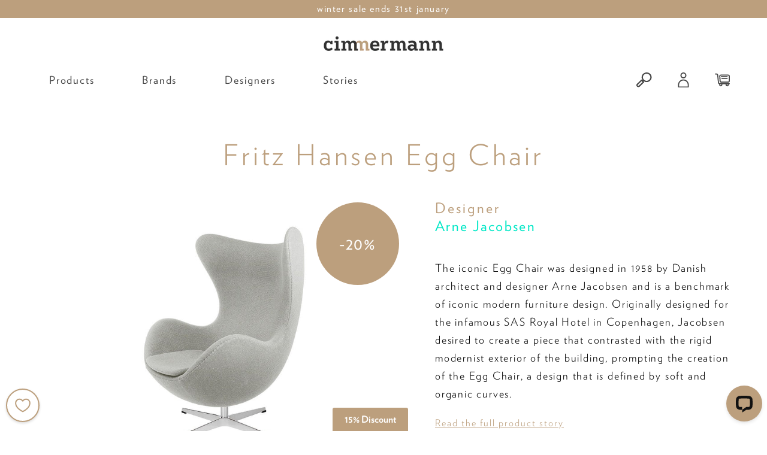

--- FILE ---
content_type: text/html; charset=utf-8
request_url: https://cimmermann.uk/collections/design-classics/products/fritz-hansen-egg-chair
body_size: 97536
content:


 <!doctype html>
<html class="no-js no-touch" lang="en">
<head> <!-- starapps_core_start -->
<!-- This code is automatically managed by StarApps Studio -->
<!-- Please contact support@starapps.studio for any help -->
<!-- File location: snippets/starapps-core.liquid --><!-- 
 -->


    
<!-- starapps_core_end --> <script type="text/javascript" src="https://edge.personalizer.io/storefront/2.0.0/js/shopify/storefront.min.js?key=rj1dn-ba1mbt1lq1o1u9i5l-gnxag&shop=cimmermannuk.myshopify.com"></script>
<script>
window.LimeSpot = window.LimeSpot === undefined ? {} : LimeSpot;
LimeSpot.PageInfo = { Type: "Product", ReferenceIdentifier: "6577904746530"};

LimeSpot.StoreInfo = { Theme: "cimmermann-shopify-theme/main" };


LimeSpot.CartItems = [];
</script> <!-- Google Tag Manager --> <script>(function(w,d,s,l,i){w[l]=w[l]||[];w[l].push({'gtm.start':
    new Date().getTime(),event:'gtm.js'});var f=d.getElementsByTagName(s)[0],
    j=d.createElement(s),dl=l!='dataLayer'?'&l='+l:'';j.async=true;j.src=
    'https://www.googletagmanager.com/gtm.js?id='+i+dl;f.parentNode.insertBefore(j,f);
    })(window,document,'script','dataLayer','GTM-TNRPJL');</script> <!-- End Google Tag Manager --> <script>
    window.Store = window.Store || {};
    window.Store.id = 4677238818;</script> <meta charset="utf-8"> <meta http-equiv="cleartype" content="on"> <meta name="robots" content="index,follow"> <meta name="viewport" content="width=device-width,initial-scale=1"> <meta name="theme-color" content="#ffffff"> <link rel="canonical" href="https://cimmermann.uk/products/fritz-hansen-egg-chair"><title>Fritz Hansen Egg Chair | Arne Jacobsen - Cimmermann</title> <!-- DNS prefetches --> <link rel="dns-prefetch" href="https://cdn.shopify.com"> <link rel="dns-prefetch" href="https://fonts.shopify.com"> <link rel="dns-prefetch" href="https://monorail-edge.shopifysvc.com"> <link rel="dns-prefetch" href="https://ajax.googleapis.com"> <!-- Preconnects --> <link rel="preconnect" href="https://cdn.shopify.com" crossorigin> <link rel="preconnect" href="https://fonts.shopify.com" crossorigin> <link rel="preconnect" href="https://monorail-edge.shopifysvc.com"> <link rel="preconnect" href="https://ajax.googleapis.com"> <!-- Preloads --> <!-- Preload CSS --> <link rel="preload" href="//cimmermann.uk/cdn/shop/t/107/assets/fancybox.css?v=30466120580444283401747039950" as="style"> <link rel="preload" href="//cimmermann.uk/cdn/shop/t/107/assets/styles.css?v=95017584862486015991762426596" as="style"> <link rel="preload" href="//cimmermann.uk/cdn/shop/t/107/assets/cimm.css?v=165002564345953788061762427366" as="style"> <!-- Preload JS --> <link rel="preload" href="https://ajax.googleapis.com/ajax/libs/jquery/3.6.0/jquery.min.js" as="script"> <link rel="preload" href="//cimmermann.uk/cdn/shop/t/107/assets/vendors.js?v=11282825012671617991747039947" as="script"> <link rel="preload" href="//cimmermann.uk/cdn/shop/t/107/assets/utilities.js?v=103913823635710126621747039946" as="script"> <link rel="preload" href="//cimmermann.uk/cdn/shop/t/107/assets/app.js?v=7312222370213688731747039978" as="script">

  

  


    

<script
src="https://www.paypal.com/sdk/js?client-id=ASn3niXCPXnAT8VBtp9qp2UxAAvNfTEd_hL7o8SzovlOhg6SN5j4vHDvv-8OYAQ20tty4eg5aSOSiGex&currency=GBP&components=messages"
data-namespace="PayPalSDK">
</script> <link rel="preload" href="//.disqus.com/count.js" as="script"> <link
  rel="stylesheet"
  href="https://cdn.jsdelivr.net/npm/swiper@11/swiper-bundle.min.css"
/>

<script src="https://cdn.jsdelivr.net/npm/swiper@11/swiper-bundle.min.js"></script> <!-- TrustBox script -->
<script type="text/javascript" src="//widget.trustpilot.com/bootstrap/v5/tp.widget.bootstrap.min.js" async></script>
<!-- End TrustBox script --> <!-- CSS for Flex --> <link rel="stylesheet" href="//cimmermann.uk/cdn/shop/t/107/assets/fancybox.css?v=30466120580444283401747039950"> <link rel="stylesheet" href="//cimmermann.uk/cdn/shop/t/107/assets/styles.css?v=95017584862486015991762426596"> <link rel="stylesheet" href="//cimmermann.uk/cdn/shop/t/107/assets/cimm.css?v=165002564345953788061762427366"> <script>
    window.PXUTheme = window.PXUTheme || {};
    window.PXUTheme.version = '3.5.0';
    window.PXUTheme.name = 'Flex';</script> <script>
    

window.PXUTheme = window.PXUTheme || {};


window.PXUTheme.info = {
  name: 'Flex',
  version: '3.0.0'
}


window.PXUTheme.currency = {};
window.PXUTheme.currency.show_multiple_currencies = false;
window.PXUTheme.currency.presentment_currency = "GBP";
window.PXUTheme.currency.default_currency = "USD";
window.PXUTheme.currency.display_format = "money_format";
window.PXUTheme.currency.money_format = "£{{amount}}";
window.PXUTheme.currency.money_format_no_currency = "£{{amount}}";
window.PXUTheme.currency.money_format_currency = "£{{amount}} GBP";
window.PXUTheme.currency.native_multi_currency = false;
window.PXUTheme.currency.iso_code = "GBP";
window.PXUTheme.currency.symbol = "£";



window.PXUTheme.allCountryOptionTags = "\u003coption value=\"United Kingdom\" data-provinces=\"[[\u0026quot;British Forces\u0026quot;,\u0026quot;British Forces\u0026quot;],[\u0026quot;England\u0026quot;,\u0026quot;England\u0026quot;],[\u0026quot;Northern Ireland\u0026quot;,\u0026quot;Northern Ireland\u0026quot;],[\u0026quot;Scotland\u0026quot;,\u0026quot;Scotland\u0026quot;],[\u0026quot;Wales\u0026quot;,\u0026quot;Wales\u0026quot;]]\"\u003eUnited Kingdom\u003c\/option\u003e\n\u003coption value=\"---\" data-provinces=\"[]\"\u003e---\u003c\/option\u003e\n\u003coption value=\"Afghanistan\" data-provinces=\"[]\"\u003eAfghanistan\u003c\/option\u003e\n\u003coption value=\"Aland Islands\" data-provinces=\"[]\"\u003eÅland Islands\u003c\/option\u003e\n\u003coption value=\"Albania\" data-provinces=\"[]\"\u003eAlbania\u003c\/option\u003e\n\u003coption value=\"Algeria\" data-provinces=\"[]\"\u003eAlgeria\u003c\/option\u003e\n\u003coption value=\"Andorra\" data-provinces=\"[]\"\u003eAndorra\u003c\/option\u003e\n\u003coption value=\"Angola\" data-provinces=\"[]\"\u003eAngola\u003c\/option\u003e\n\u003coption value=\"Anguilla\" data-provinces=\"[]\"\u003eAnguilla\u003c\/option\u003e\n\u003coption value=\"Antigua And Barbuda\" data-provinces=\"[]\"\u003eAntigua \u0026 Barbuda\u003c\/option\u003e\n\u003coption value=\"Argentina\" data-provinces=\"[[\u0026quot;Buenos Aires\u0026quot;,\u0026quot;Buenos Aires Province\u0026quot;],[\u0026quot;Catamarca\u0026quot;,\u0026quot;Catamarca\u0026quot;],[\u0026quot;Chaco\u0026quot;,\u0026quot;Chaco\u0026quot;],[\u0026quot;Chubut\u0026quot;,\u0026quot;Chubut\u0026quot;],[\u0026quot;Ciudad Autónoma de Buenos Aires\u0026quot;,\u0026quot;Buenos Aires (Autonomous City)\u0026quot;],[\u0026quot;Corrientes\u0026quot;,\u0026quot;Corrientes\u0026quot;],[\u0026quot;Córdoba\u0026quot;,\u0026quot;Córdoba\u0026quot;],[\u0026quot;Entre Ríos\u0026quot;,\u0026quot;Entre Ríos\u0026quot;],[\u0026quot;Formosa\u0026quot;,\u0026quot;Formosa\u0026quot;],[\u0026quot;Jujuy\u0026quot;,\u0026quot;Jujuy\u0026quot;],[\u0026quot;La Pampa\u0026quot;,\u0026quot;La Pampa\u0026quot;],[\u0026quot;La Rioja\u0026quot;,\u0026quot;La Rioja\u0026quot;],[\u0026quot;Mendoza\u0026quot;,\u0026quot;Mendoza\u0026quot;],[\u0026quot;Misiones\u0026quot;,\u0026quot;Misiones\u0026quot;],[\u0026quot;Neuquén\u0026quot;,\u0026quot;Neuquén\u0026quot;],[\u0026quot;Río Negro\u0026quot;,\u0026quot;Río Negro\u0026quot;],[\u0026quot;Salta\u0026quot;,\u0026quot;Salta\u0026quot;],[\u0026quot;San Juan\u0026quot;,\u0026quot;San Juan\u0026quot;],[\u0026quot;San Luis\u0026quot;,\u0026quot;San Luis\u0026quot;],[\u0026quot;Santa Cruz\u0026quot;,\u0026quot;Santa Cruz\u0026quot;],[\u0026quot;Santa Fe\u0026quot;,\u0026quot;Santa Fe\u0026quot;],[\u0026quot;Santiago Del Estero\u0026quot;,\u0026quot;Santiago del Estero\u0026quot;],[\u0026quot;Tierra Del Fuego\u0026quot;,\u0026quot;Tierra del Fuego\u0026quot;],[\u0026quot;Tucumán\u0026quot;,\u0026quot;Tucumán\u0026quot;]]\"\u003eArgentina\u003c\/option\u003e\n\u003coption value=\"Armenia\" data-provinces=\"[]\"\u003eArmenia\u003c\/option\u003e\n\u003coption value=\"Aruba\" data-provinces=\"[]\"\u003eAruba\u003c\/option\u003e\n\u003coption value=\"Ascension Island\" data-provinces=\"[]\"\u003eAscension Island\u003c\/option\u003e\n\u003coption value=\"Australia\" data-provinces=\"[[\u0026quot;Australian Capital Territory\u0026quot;,\u0026quot;Australian Capital Territory\u0026quot;],[\u0026quot;New South Wales\u0026quot;,\u0026quot;New South Wales\u0026quot;],[\u0026quot;Northern Territory\u0026quot;,\u0026quot;Northern Territory\u0026quot;],[\u0026quot;Queensland\u0026quot;,\u0026quot;Queensland\u0026quot;],[\u0026quot;South Australia\u0026quot;,\u0026quot;South Australia\u0026quot;],[\u0026quot;Tasmania\u0026quot;,\u0026quot;Tasmania\u0026quot;],[\u0026quot;Victoria\u0026quot;,\u0026quot;Victoria\u0026quot;],[\u0026quot;Western Australia\u0026quot;,\u0026quot;Western Australia\u0026quot;]]\"\u003eAustralia\u003c\/option\u003e\n\u003coption value=\"Austria\" data-provinces=\"[]\"\u003eAustria\u003c\/option\u003e\n\u003coption value=\"Azerbaijan\" data-provinces=\"[]\"\u003eAzerbaijan\u003c\/option\u003e\n\u003coption value=\"Bahamas\" data-provinces=\"[]\"\u003eBahamas\u003c\/option\u003e\n\u003coption value=\"Bahrain\" data-provinces=\"[]\"\u003eBahrain\u003c\/option\u003e\n\u003coption value=\"Bangladesh\" data-provinces=\"[]\"\u003eBangladesh\u003c\/option\u003e\n\u003coption value=\"Barbados\" data-provinces=\"[]\"\u003eBarbados\u003c\/option\u003e\n\u003coption value=\"Belarus\" data-provinces=\"[]\"\u003eBelarus\u003c\/option\u003e\n\u003coption value=\"Belgium\" data-provinces=\"[]\"\u003eBelgium\u003c\/option\u003e\n\u003coption value=\"Belize\" data-provinces=\"[]\"\u003eBelize\u003c\/option\u003e\n\u003coption value=\"Benin\" data-provinces=\"[]\"\u003eBenin\u003c\/option\u003e\n\u003coption value=\"Bermuda\" data-provinces=\"[]\"\u003eBermuda\u003c\/option\u003e\n\u003coption value=\"Bhutan\" data-provinces=\"[]\"\u003eBhutan\u003c\/option\u003e\n\u003coption value=\"Bolivia\" data-provinces=\"[]\"\u003eBolivia\u003c\/option\u003e\n\u003coption value=\"Bosnia And Herzegovina\" data-provinces=\"[]\"\u003eBosnia \u0026 Herzegovina\u003c\/option\u003e\n\u003coption value=\"Botswana\" data-provinces=\"[]\"\u003eBotswana\u003c\/option\u003e\n\u003coption value=\"Brazil\" data-provinces=\"[[\u0026quot;Acre\u0026quot;,\u0026quot;Acre\u0026quot;],[\u0026quot;Alagoas\u0026quot;,\u0026quot;Alagoas\u0026quot;],[\u0026quot;Amapá\u0026quot;,\u0026quot;Amapá\u0026quot;],[\u0026quot;Amazonas\u0026quot;,\u0026quot;Amazonas\u0026quot;],[\u0026quot;Bahia\u0026quot;,\u0026quot;Bahia\u0026quot;],[\u0026quot;Ceará\u0026quot;,\u0026quot;Ceará\u0026quot;],[\u0026quot;Distrito Federal\u0026quot;,\u0026quot;Federal District\u0026quot;],[\u0026quot;Espírito Santo\u0026quot;,\u0026quot;Espírito Santo\u0026quot;],[\u0026quot;Goiás\u0026quot;,\u0026quot;Goiás\u0026quot;],[\u0026quot;Maranhão\u0026quot;,\u0026quot;Maranhão\u0026quot;],[\u0026quot;Mato Grosso\u0026quot;,\u0026quot;Mato Grosso\u0026quot;],[\u0026quot;Mato Grosso do Sul\u0026quot;,\u0026quot;Mato Grosso do Sul\u0026quot;],[\u0026quot;Minas Gerais\u0026quot;,\u0026quot;Minas Gerais\u0026quot;],[\u0026quot;Paraná\u0026quot;,\u0026quot;Paraná\u0026quot;],[\u0026quot;Paraíba\u0026quot;,\u0026quot;Paraíba\u0026quot;],[\u0026quot;Pará\u0026quot;,\u0026quot;Pará\u0026quot;],[\u0026quot;Pernambuco\u0026quot;,\u0026quot;Pernambuco\u0026quot;],[\u0026quot;Piauí\u0026quot;,\u0026quot;Piauí\u0026quot;],[\u0026quot;Rio Grande do Norte\u0026quot;,\u0026quot;Rio Grande do Norte\u0026quot;],[\u0026quot;Rio Grande do Sul\u0026quot;,\u0026quot;Rio Grande do Sul\u0026quot;],[\u0026quot;Rio de Janeiro\u0026quot;,\u0026quot;Rio de Janeiro\u0026quot;],[\u0026quot;Rondônia\u0026quot;,\u0026quot;Rondônia\u0026quot;],[\u0026quot;Roraima\u0026quot;,\u0026quot;Roraima\u0026quot;],[\u0026quot;Santa Catarina\u0026quot;,\u0026quot;Santa Catarina\u0026quot;],[\u0026quot;Sergipe\u0026quot;,\u0026quot;Sergipe\u0026quot;],[\u0026quot;São Paulo\u0026quot;,\u0026quot;São Paulo\u0026quot;],[\u0026quot;Tocantins\u0026quot;,\u0026quot;Tocantins\u0026quot;]]\"\u003eBrazil\u003c\/option\u003e\n\u003coption value=\"British Indian Ocean Territory\" data-provinces=\"[]\"\u003eBritish Indian Ocean Territory\u003c\/option\u003e\n\u003coption value=\"Virgin Islands, British\" data-provinces=\"[]\"\u003eBritish Virgin Islands\u003c\/option\u003e\n\u003coption value=\"Brunei\" data-provinces=\"[]\"\u003eBrunei\u003c\/option\u003e\n\u003coption value=\"Bulgaria\" data-provinces=\"[]\"\u003eBulgaria\u003c\/option\u003e\n\u003coption value=\"Burkina Faso\" data-provinces=\"[]\"\u003eBurkina Faso\u003c\/option\u003e\n\u003coption value=\"Burundi\" data-provinces=\"[]\"\u003eBurundi\u003c\/option\u003e\n\u003coption value=\"Cambodia\" data-provinces=\"[]\"\u003eCambodia\u003c\/option\u003e\n\u003coption value=\"Republic of Cameroon\" data-provinces=\"[]\"\u003eCameroon\u003c\/option\u003e\n\u003coption value=\"Canada\" data-provinces=\"[[\u0026quot;Alberta\u0026quot;,\u0026quot;Alberta\u0026quot;],[\u0026quot;British Columbia\u0026quot;,\u0026quot;British Columbia\u0026quot;],[\u0026quot;Manitoba\u0026quot;,\u0026quot;Manitoba\u0026quot;],[\u0026quot;New Brunswick\u0026quot;,\u0026quot;New Brunswick\u0026quot;],[\u0026quot;Newfoundland and Labrador\u0026quot;,\u0026quot;Newfoundland and Labrador\u0026quot;],[\u0026quot;Northwest Territories\u0026quot;,\u0026quot;Northwest Territories\u0026quot;],[\u0026quot;Nova Scotia\u0026quot;,\u0026quot;Nova Scotia\u0026quot;],[\u0026quot;Nunavut\u0026quot;,\u0026quot;Nunavut\u0026quot;],[\u0026quot;Ontario\u0026quot;,\u0026quot;Ontario\u0026quot;],[\u0026quot;Prince Edward Island\u0026quot;,\u0026quot;Prince Edward Island\u0026quot;],[\u0026quot;Quebec\u0026quot;,\u0026quot;Quebec\u0026quot;],[\u0026quot;Saskatchewan\u0026quot;,\u0026quot;Saskatchewan\u0026quot;],[\u0026quot;Yukon\u0026quot;,\u0026quot;Yukon\u0026quot;]]\"\u003eCanada\u003c\/option\u003e\n\u003coption value=\"Cape Verde\" data-provinces=\"[]\"\u003eCape Verde\u003c\/option\u003e\n\u003coption value=\"Caribbean Netherlands\" data-provinces=\"[]\"\u003eCaribbean Netherlands\u003c\/option\u003e\n\u003coption value=\"Cayman Islands\" data-provinces=\"[]\"\u003eCayman Islands\u003c\/option\u003e\n\u003coption value=\"Central African Republic\" data-provinces=\"[]\"\u003eCentral African Republic\u003c\/option\u003e\n\u003coption value=\"Chad\" data-provinces=\"[]\"\u003eChad\u003c\/option\u003e\n\u003coption value=\"Chile\" data-provinces=\"[[\u0026quot;Antofagasta\u0026quot;,\u0026quot;Antofagasta\u0026quot;],[\u0026quot;Araucanía\u0026quot;,\u0026quot;Araucanía\u0026quot;],[\u0026quot;Arica and Parinacota\u0026quot;,\u0026quot;Arica y Parinacota\u0026quot;],[\u0026quot;Atacama\u0026quot;,\u0026quot;Atacama\u0026quot;],[\u0026quot;Aysén\u0026quot;,\u0026quot;Aysén\u0026quot;],[\u0026quot;Biobío\u0026quot;,\u0026quot;Bío Bío\u0026quot;],[\u0026quot;Coquimbo\u0026quot;,\u0026quot;Coquimbo\u0026quot;],[\u0026quot;Los Lagos\u0026quot;,\u0026quot;Los Lagos\u0026quot;],[\u0026quot;Los Ríos\u0026quot;,\u0026quot;Los Ríos\u0026quot;],[\u0026quot;Magallanes\u0026quot;,\u0026quot;Magallanes Region\u0026quot;],[\u0026quot;Maule\u0026quot;,\u0026quot;Maule\u0026quot;],[\u0026quot;O\u0026#39;Higgins\u0026quot;,\u0026quot;Libertador General Bernardo O’Higgins\u0026quot;],[\u0026quot;Santiago\u0026quot;,\u0026quot;Santiago Metropolitan\u0026quot;],[\u0026quot;Tarapacá\u0026quot;,\u0026quot;Tarapacá\u0026quot;],[\u0026quot;Valparaíso\u0026quot;,\u0026quot;Valparaíso\u0026quot;],[\u0026quot;Ñuble\u0026quot;,\u0026quot;Ñuble\u0026quot;]]\"\u003eChile\u003c\/option\u003e\n\u003coption value=\"China\" data-provinces=\"[[\u0026quot;Anhui\u0026quot;,\u0026quot;Anhui\u0026quot;],[\u0026quot;Beijing\u0026quot;,\u0026quot;Beijing\u0026quot;],[\u0026quot;Chongqing\u0026quot;,\u0026quot;Chongqing\u0026quot;],[\u0026quot;Fujian\u0026quot;,\u0026quot;Fujian\u0026quot;],[\u0026quot;Gansu\u0026quot;,\u0026quot;Gansu\u0026quot;],[\u0026quot;Guangdong\u0026quot;,\u0026quot;Guangdong\u0026quot;],[\u0026quot;Guangxi\u0026quot;,\u0026quot;Guangxi\u0026quot;],[\u0026quot;Guizhou\u0026quot;,\u0026quot;Guizhou\u0026quot;],[\u0026quot;Hainan\u0026quot;,\u0026quot;Hainan\u0026quot;],[\u0026quot;Hebei\u0026quot;,\u0026quot;Hebei\u0026quot;],[\u0026quot;Heilongjiang\u0026quot;,\u0026quot;Heilongjiang\u0026quot;],[\u0026quot;Henan\u0026quot;,\u0026quot;Henan\u0026quot;],[\u0026quot;Hubei\u0026quot;,\u0026quot;Hubei\u0026quot;],[\u0026quot;Hunan\u0026quot;,\u0026quot;Hunan\u0026quot;],[\u0026quot;Inner Mongolia\u0026quot;,\u0026quot;Inner Mongolia\u0026quot;],[\u0026quot;Jiangsu\u0026quot;,\u0026quot;Jiangsu\u0026quot;],[\u0026quot;Jiangxi\u0026quot;,\u0026quot;Jiangxi\u0026quot;],[\u0026quot;Jilin\u0026quot;,\u0026quot;Jilin\u0026quot;],[\u0026quot;Liaoning\u0026quot;,\u0026quot;Liaoning\u0026quot;],[\u0026quot;Ningxia\u0026quot;,\u0026quot;Ningxia\u0026quot;],[\u0026quot;Qinghai\u0026quot;,\u0026quot;Qinghai\u0026quot;],[\u0026quot;Shaanxi\u0026quot;,\u0026quot;Shaanxi\u0026quot;],[\u0026quot;Shandong\u0026quot;,\u0026quot;Shandong\u0026quot;],[\u0026quot;Shanghai\u0026quot;,\u0026quot;Shanghai\u0026quot;],[\u0026quot;Shanxi\u0026quot;,\u0026quot;Shanxi\u0026quot;],[\u0026quot;Sichuan\u0026quot;,\u0026quot;Sichuan\u0026quot;],[\u0026quot;Tianjin\u0026quot;,\u0026quot;Tianjin\u0026quot;],[\u0026quot;Xinjiang\u0026quot;,\u0026quot;Xinjiang\u0026quot;],[\u0026quot;Xizang\u0026quot;,\u0026quot;Tibet\u0026quot;],[\u0026quot;Yunnan\u0026quot;,\u0026quot;Yunnan\u0026quot;],[\u0026quot;Zhejiang\u0026quot;,\u0026quot;Zhejiang\u0026quot;]]\"\u003eChina\u003c\/option\u003e\n\u003coption value=\"Christmas Island\" data-provinces=\"[]\"\u003eChristmas Island\u003c\/option\u003e\n\u003coption value=\"Cocos (Keeling) Islands\" data-provinces=\"[]\"\u003eCocos (Keeling) Islands\u003c\/option\u003e\n\u003coption value=\"Colombia\" data-provinces=\"[[\u0026quot;Amazonas\u0026quot;,\u0026quot;Amazonas\u0026quot;],[\u0026quot;Antioquia\u0026quot;,\u0026quot;Antioquia\u0026quot;],[\u0026quot;Arauca\u0026quot;,\u0026quot;Arauca\u0026quot;],[\u0026quot;Atlántico\u0026quot;,\u0026quot;Atlántico\u0026quot;],[\u0026quot;Bogotá, D.C.\u0026quot;,\u0026quot;Capital District\u0026quot;],[\u0026quot;Bolívar\u0026quot;,\u0026quot;Bolívar\u0026quot;],[\u0026quot;Boyacá\u0026quot;,\u0026quot;Boyacá\u0026quot;],[\u0026quot;Caldas\u0026quot;,\u0026quot;Caldas\u0026quot;],[\u0026quot;Caquetá\u0026quot;,\u0026quot;Caquetá\u0026quot;],[\u0026quot;Casanare\u0026quot;,\u0026quot;Casanare\u0026quot;],[\u0026quot;Cauca\u0026quot;,\u0026quot;Cauca\u0026quot;],[\u0026quot;Cesar\u0026quot;,\u0026quot;Cesar\u0026quot;],[\u0026quot;Chocó\u0026quot;,\u0026quot;Chocó\u0026quot;],[\u0026quot;Cundinamarca\u0026quot;,\u0026quot;Cundinamarca\u0026quot;],[\u0026quot;Córdoba\u0026quot;,\u0026quot;Córdoba\u0026quot;],[\u0026quot;Guainía\u0026quot;,\u0026quot;Guainía\u0026quot;],[\u0026quot;Guaviare\u0026quot;,\u0026quot;Guaviare\u0026quot;],[\u0026quot;Huila\u0026quot;,\u0026quot;Huila\u0026quot;],[\u0026quot;La Guajira\u0026quot;,\u0026quot;La Guajira\u0026quot;],[\u0026quot;Magdalena\u0026quot;,\u0026quot;Magdalena\u0026quot;],[\u0026quot;Meta\u0026quot;,\u0026quot;Meta\u0026quot;],[\u0026quot;Nariño\u0026quot;,\u0026quot;Nariño\u0026quot;],[\u0026quot;Norte de Santander\u0026quot;,\u0026quot;Norte de Santander\u0026quot;],[\u0026quot;Putumayo\u0026quot;,\u0026quot;Putumayo\u0026quot;],[\u0026quot;Quindío\u0026quot;,\u0026quot;Quindío\u0026quot;],[\u0026quot;Risaralda\u0026quot;,\u0026quot;Risaralda\u0026quot;],[\u0026quot;San Andrés, Providencia y Santa Catalina\u0026quot;,\u0026quot;San Andrés \\u0026 Providencia\u0026quot;],[\u0026quot;Santander\u0026quot;,\u0026quot;Santander\u0026quot;],[\u0026quot;Sucre\u0026quot;,\u0026quot;Sucre\u0026quot;],[\u0026quot;Tolima\u0026quot;,\u0026quot;Tolima\u0026quot;],[\u0026quot;Valle del Cauca\u0026quot;,\u0026quot;Valle del Cauca\u0026quot;],[\u0026quot;Vaupés\u0026quot;,\u0026quot;Vaupés\u0026quot;],[\u0026quot;Vichada\u0026quot;,\u0026quot;Vichada\u0026quot;]]\"\u003eColombia\u003c\/option\u003e\n\u003coption value=\"Comoros\" data-provinces=\"[]\"\u003eComoros\u003c\/option\u003e\n\u003coption value=\"Congo\" data-provinces=\"[]\"\u003eCongo - Brazzaville\u003c\/option\u003e\n\u003coption value=\"Congo, The Democratic Republic Of The\" data-provinces=\"[]\"\u003eCongo - Kinshasa\u003c\/option\u003e\n\u003coption value=\"Cook Islands\" data-provinces=\"[]\"\u003eCook Islands\u003c\/option\u003e\n\u003coption value=\"Costa Rica\" data-provinces=\"[[\u0026quot;Alajuela\u0026quot;,\u0026quot;Alajuela\u0026quot;],[\u0026quot;Cartago\u0026quot;,\u0026quot;Cartago\u0026quot;],[\u0026quot;Guanacaste\u0026quot;,\u0026quot;Guanacaste\u0026quot;],[\u0026quot;Heredia\u0026quot;,\u0026quot;Heredia\u0026quot;],[\u0026quot;Limón\u0026quot;,\u0026quot;Limón\u0026quot;],[\u0026quot;Puntarenas\u0026quot;,\u0026quot;Puntarenas\u0026quot;],[\u0026quot;San José\u0026quot;,\u0026quot;San José\u0026quot;]]\"\u003eCosta Rica\u003c\/option\u003e\n\u003coption value=\"Croatia\" data-provinces=\"[]\"\u003eCroatia\u003c\/option\u003e\n\u003coption value=\"Curaçao\" data-provinces=\"[]\"\u003eCuraçao\u003c\/option\u003e\n\u003coption value=\"Cyprus\" data-provinces=\"[]\"\u003eCyprus\u003c\/option\u003e\n\u003coption value=\"Czech Republic\" data-provinces=\"[]\"\u003eCzechia\u003c\/option\u003e\n\u003coption value=\"Côte d'Ivoire\" data-provinces=\"[]\"\u003eCôte d’Ivoire\u003c\/option\u003e\n\u003coption value=\"Denmark\" data-provinces=\"[]\"\u003eDenmark\u003c\/option\u003e\n\u003coption value=\"Djibouti\" data-provinces=\"[]\"\u003eDjibouti\u003c\/option\u003e\n\u003coption value=\"Dominica\" data-provinces=\"[]\"\u003eDominica\u003c\/option\u003e\n\u003coption value=\"Dominican Republic\" data-provinces=\"[]\"\u003eDominican Republic\u003c\/option\u003e\n\u003coption value=\"Ecuador\" data-provinces=\"[]\"\u003eEcuador\u003c\/option\u003e\n\u003coption value=\"Egypt\" data-provinces=\"[[\u0026quot;6th of October\u0026quot;,\u0026quot;6th of October\u0026quot;],[\u0026quot;Al Sharqia\u0026quot;,\u0026quot;Al Sharqia\u0026quot;],[\u0026quot;Alexandria\u0026quot;,\u0026quot;Alexandria\u0026quot;],[\u0026quot;Aswan\u0026quot;,\u0026quot;Aswan\u0026quot;],[\u0026quot;Asyut\u0026quot;,\u0026quot;Asyut\u0026quot;],[\u0026quot;Beheira\u0026quot;,\u0026quot;Beheira\u0026quot;],[\u0026quot;Beni Suef\u0026quot;,\u0026quot;Beni Suef\u0026quot;],[\u0026quot;Cairo\u0026quot;,\u0026quot;Cairo\u0026quot;],[\u0026quot;Dakahlia\u0026quot;,\u0026quot;Dakahlia\u0026quot;],[\u0026quot;Damietta\u0026quot;,\u0026quot;Damietta\u0026quot;],[\u0026quot;Faiyum\u0026quot;,\u0026quot;Faiyum\u0026quot;],[\u0026quot;Gharbia\u0026quot;,\u0026quot;Gharbia\u0026quot;],[\u0026quot;Giza\u0026quot;,\u0026quot;Giza\u0026quot;],[\u0026quot;Helwan\u0026quot;,\u0026quot;Helwan\u0026quot;],[\u0026quot;Ismailia\u0026quot;,\u0026quot;Ismailia\u0026quot;],[\u0026quot;Kafr el-Sheikh\u0026quot;,\u0026quot;Kafr el-Sheikh\u0026quot;],[\u0026quot;Luxor\u0026quot;,\u0026quot;Luxor\u0026quot;],[\u0026quot;Matrouh\u0026quot;,\u0026quot;Matrouh\u0026quot;],[\u0026quot;Minya\u0026quot;,\u0026quot;Minya\u0026quot;],[\u0026quot;Monufia\u0026quot;,\u0026quot;Monufia\u0026quot;],[\u0026quot;New Valley\u0026quot;,\u0026quot;New Valley\u0026quot;],[\u0026quot;North Sinai\u0026quot;,\u0026quot;North Sinai\u0026quot;],[\u0026quot;Port Said\u0026quot;,\u0026quot;Port Said\u0026quot;],[\u0026quot;Qalyubia\u0026quot;,\u0026quot;Qalyubia\u0026quot;],[\u0026quot;Qena\u0026quot;,\u0026quot;Qena\u0026quot;],[\u0026quot;Red Sea\u0026quot;,\u0026quot;Red Sea\u0026quot;],[\u0026quot;Sohag\u0026quot;,\u0026quot;Sohag\u0026quot;],[\u0026quot;South Sinai\u0026quot;,\u0026quot;South Sinai\u0026quot;],[\u0026quot;Suez\u0026quot;,\u0026quot;Suez\u0026quot;]]\"\u003eEgypt\u003c\/option\u003e\n\u003coption value=\"El Salvador\" data-provinces=\"[[\u0026quot;Ahuachapán\u0026quot;,\u0026quot;Ahuachapán\u0026quot;],[\u0026quot;Cabañas\u0026quot;,\u0026quot;Cabañas\u0026quot;],[\u0026quot;Chalatenango\u0026quot;,\u0026quot;Chalatenango\u0026quot;],[\u0026quot;Cuscatlán\u0026quot;,\u0026quot;Cuscatlán\u0026quot;],[\u0026quot;La Libertad\u0026quot;,\u0026quot;La Libertad\u0026quot;],[\u0026quot;La Paz\u0026quot;,\u0026quot;La Paz\u0026quot;],[\u0026quot;La Unión\u0026quot;,\u0026quot;La Unión\u0026quot;],[\u0026quot;Morazán\u0026quot;,\u0026quot;Morazán\u0026quot;],[\u0026quot;San Miguel\u0026quot;,\u0026quot;San Miguel\u0026quot;],[\u0026quot;San Salvador\u0026quot;,\u0026quot;San Salvador\u0026quot;],[\u0026quot;San Vicente\u0026quot;,\u0026quot;San Vicente\u0026quot;],[\u0026quot;Santa Ana\u0026quot;,\u0026quot;Santa Ana\u0026quot;],[\u0026quot;Sonsonate\u0026quot;,\u0026quot;Sonsonate\u0026quot;],[\u0026quot;Usulután\u0026quot;,\u0026quot;Usulután\u0026quot;]]\"\u003eEl Salvador\u003c\/option\u003e\n\u003coption value=\"Equatorial Guinea\" data-provinces=\"[]\"\u003eEquatorial Guinea\u003c\/option\u003e\n\u003coption value=\"Eritrea\" data-provinces=\"[]\"\u003eEritrea\u003c\/option\u003e\n\u003coption value=\"Estonia\" data-provinces=\"[]\"\u003eEstonia\u003c\/option\u003e\n\u003coption value=\"Eswatini\" data-provinces=\"[]\"\u003eEswatini\u003c\/option\u003e\n\u003coption value=\"Ethiopia\" data-provinces=\"[]\"\u003eEthiopia\u003c\/option\u003e\n\u003coption value=\"Falkland Islands (Malvinas)\" data-provinces=\"[]\"\u003eFalkland Islands\u003c\/option\u003e\n\u003coption value=\"Faroe Islands\" data-provinces=\"[]\"\u003eFaroe Islands\u003c\/option\u003e\n\u003coption value=\"Fiji\" data-provinces=\"[]\"\u003eFiji\u003c\/option\u003e\n\u003coption value=\"Finland\" data-provinces=\"[]\"\u003eFinland\u003c\/option\u003e\n\u003coption value=\"France\" data-provinces=\"[]\"\u003eFrance\u003c\/option\u003e\n\u003coption value=\"French Guiana\" data-provinces=\"[]\"\u003eFrench Guiana\u003c\/option\u003e\n\u003coption value=\"French Polynesia\" data-provinces=\"[]\"\u003eFrench Polynesia\u003c\/option\u003e\n\u003coption value=\"French Southern Territories\" data-provinces=\"[]\"\u003eFrench Southern Territories\u003c\/option\u003e\n\u003coption value=\"Gabon\" data-provinces=\"[]\"\u003eGabon\u003c\/option\u003e\n\u003coption value=\"Gambia\" data-provinces=\"[]\"\u003eGambia\u003c\/option\u003e\n\u003coption value=\"Georgia\" data-provinces=\"[]\"\u003eGeorgia\u003c\/option\u003e\n\u003coption value=\"Germany\" data-provinces=\"[]\"\u003eGermany\u003c\/option\u003e\n\u003coption value=\"Ghana\" data-provinces=\"[]\"\u003eGhana\u003c\/option\u003e\n\u003coption value=\"Gibraltar\" data-provinces=\"[]\"\u003eGibraltar\u003c\/option\u003e\n\u003coption value=\"Greece\" data-provinces=\"[]\"\u003eGreece\u003c\/option\u003e\n\u003coption value=\"Greenland\" data-provinces=\"[]\"\u003eGreenland\u003c\/option\u003e\n\u003coption value=\"Grenada\" data-provinces=\"[]\"\u003eGrenada\u003c\/option\u003e\n\u003coption value=\"Guadeloupe\" data-provinces=\"[]\"\u003eGuadeloupe\u003c\/option\u003e\n\u003coption value=\"Guatemala\" data-provinces=\"[[\u0026quot;Alta Verapaz\u0026quot;,\u0026quot;Alta Verapaz\u0026quot;],[\u0026quot;Baja Verapaz\u0026quot;,\u0026quot;Baja Verapaz\u0026quot;],[\u0026quot;Chimaltenango\u0026quot;,\u0026quot;Chimaltenango\u0026quot;],[\u0026quot;Chiquimula\u0026quot;,\u0026quot;Chiquimula\u0026quot;],[\u0026quot;El Progreso\u0026quot;,\u0026quot;El Progreso\u0026quot;],[\u0026quot;Escuintla\u0026quot;,\u0026quot;Escuintla\u0026quot;],[\u0026quot;Guatemala\u0026quot;,\u0026quot;Guatemala\u0026quot;],[\u0026quot;Huehuetenango\u0026quot;,\u0026quot;Huehuetenango\u0026quot;],[\u0026quot;Izabal\u0026quot;,\u0026quot;Izabal\u0026quot;],[\u0026quot;Jalapa\u0026quot;,\u0026quot;Jalapa\u0026quot;],[\u0026quot;Jutiapa\u0026quot;,\u0026quot;Jutiapa\u0026quot;],[\u0026quot;Petén\u0026quot;,\u0026quot;Petén\u0026quot;],[\u0026quot;Quetzaltenango\u0026quot;,\u0026quot;Quetzaltenango\u0026quot;],[\u0026quot;Quiché\u0026quot;,\u0026quot;Quiché\u0026quot;],[\u0026quot;Retalhuleu\u0026quot;,\u0026quot;Retalhuleu\u0026quot;],[\u0026quot;Sacatepéquez\u0026quot;,\u0026quot;Sacatepéquez\u0026quot;],[\u0026quot;San Marcos\u0026quot;,\u0026quot;San Marcos\u0026quot;],[\u0026quot;Santa Rosa\u0026quot;,\u0026quot;Santa Rosa\u0026quot;],[\u0026quot;Sololá\u0026quot;,\u0026quot;Sololá\u0026quot;],[\u0026quot;Suchitepéquez\u0026quot;,\u0026quot;Suchitepéquez\u0026quot;],[\u0026quot;Totonicapán\u0026quot;,\u0026quot;Totonicapán\u0026quot;],[\u0026quot;Zacapa\u0026quot;,\u0026quot;Zacapa\u0026quot;]]\"\u003eGuatemala\u003c\/option\u003e\n\u003coption value=\"Guernsey\" data-provinces=\"[]\"\u003eGuernsey\u003c\/option\u003e\n\u003coption value=\"Guinea\" data-provinces=\"[]\"\u003eGuinea\u003c\/option\u003e\n\u003coption value=\"Guinea Bissau\" data-provinces=\"[]\"\u003eGuinea-Bissau\u003c\/option\u003e\n\u003coption value=\"Guyana\" data-provinces=\"[]\"\u003eGuyana\u003c\/option\u003e\n\u003coption value=\"Haiti\" data-provinces=\"[]\"\u003eHaiti\u003c\/option\u003e\n\u003coption value=\"Honduras\" data-provinces=\"[]\"\u003eHonduras\u003c\/option\u003e\n\u003coption value=\"Hong Kong\" data-provinces=\"[[\u0026quot;Hong Kong Island\u0026quot;,\u0026quot;Hong Kong Island\u0026quot;],[\u0026quot;Kowloon\u0026quot;,\u0026quot;Kowloon\u0026quot;],[\u0026quot;New Territories\u0026quot;,\u0026quot;New Territories\u0026quot;]]\"\u003eHong Kong SAR\u003c\/option\u003e\n\u003coption value=\"Hungary\" data-provinces=\"[]\"\u003eHungary\u003c\/option\u003e\n\u003coption value=\"Iceland\" data-provinces=\"[]\"\u003eIceland\u003c\/option\u003e\n\u003coption value=\"India\" data-provinces=\"[[\u0026quot;Andaman and Nicobar Islands\u0026quot;,\u0026quot;Andaman and Nicobar Islands\u0026quot;],[\u0026quot;Andhra Pradesh\u0026quot;,\u0026quot;Andhra Pradesh\u0026quot;],[\u0026quot;Arunachal Pradesh\u0026quot;,\u0026quot;Arunachal Pradesh\u0026quot;],[\u0026quot;Assam\u0026quot;,\u0026quot;Assam\u0026quot;],[\u0026quot;Bihar\u0026quot;,\u0026quot;Bihar\u0026quot;],[\u0026quot;Chandigarh\u0026quot;,\u0026quot;Chandigarh\u0026quot;],[\u0026quot;Chhattisgarh\u0026quot;,\u0026quot;Chhattisgarh\u0026quot;],[\u0026quot;Dadra and Nagar Haveli\u0026quot;,\u0026quot;Dadra and Nagar Haveli\u0026quot;],[\u0026quot;Daman and Diu\u0026quot;,\u0026quot;Daman and Diu\u0026quot;],[\u0026quot;Delhi\u0026quot;,\u0026quot;Delhi\u0026quot;],[\u0026quot;Goa\u0026quot;,\u0026quot;Goa\u0026quot;],[\u0026quot;Gujarat\u0026quot;,\u0026quot;Gujarat\u0026quot;],[\u0026quot;Haryana\u0026quot;,\u0026quot;Haryana\u0026quot;],[\u0026quot;Himachal Pradesh\u0026quot;,\u0026quot;Himachal Pradesh\u0026quot;],[\u0026quot;Jammu and Kashmir\u0026quot;,\u0026quot;Jammu and Kashmir\u0026quot;],[\u0026quot;Jharkhand\u0026quot;,\u0026quot;Jharkhand\u0026quot;],[\u0026quot;Karnataka\u0026quot;,\u0026quot;Karnataka\u0026quot;],[\u0026quot;Kerala\u0026quot;,\u0026quot;Kerala\u0026quot;],[\u0026quot;Ladakh\u0026quot;,\u0026quot;Ladakh\u0026quot;],[\u0026quot;Lakshadweep\u0026quot;,\u0026quot;Lakshadweep\u0026quot;],[\u0026quot;Madhya Pradesh\u0026quot;,\u0026quot;Madhya Pradesh\u0026quot;],[\u0026quot;Maharashtra\u0026quot;,\u0026quot;Maharashtra\u0026quot;],[\u0026quot;Manipur\u0026quot;,\u0026quot;Manipur\u0026quot;],[\u0026quot;Meghalaya\u0026quot;,\u0026quot;Meghalaya\u0026quot;],[\u0026quot;Mizoram\u0026quot;,\u0026quot;Mizoram\u0026quot;],[\u0026quot;Nagaland\u0026quot;,\u0026quot;Nagaland\u0026quot;],[\u0026quot;Odisha\u0026quot;,\u0026quot;Odisha\u0026quot;],[\u0026quot;Puducherry\u0026quot;,\u0026quot;Puducherry\u0026quot;],[\u0026quot;Punjab\u0026quot;,\u0026quot;Punjab\u0026quot;],[\u0026quot;Rajasthan\u0026quot;,\u0026quot;Rajasthan\u0026quot;],[\u0026quot;Sikkim\u0026quot;,\u0026quot;Sikkim\u0026quot;],[\u0026quot;Tamil Nadu\u0026quot;,\u0026quot;Tamil Nadu\u0026quot;],[\u0026quot;Telangana\u0026quot;,\u0026quot;Telangana\u0026quot;],[\u0026quot;Tripura\u0026quot;,\u0026quot;Tripura\u0026quot;],[\u0026quot;Uttar Pradesh\u0026quot;,\u0026quot;Uttar Pradesh\u0026quot;],[\u0026quot;Uttarakhand\u0026quot;,\u0026quot;Uttarakhand\u0026quot;],[\u0026quot;West Bengal\u0026quot;,\u0026quot;West Bengal\u0026quot;]]\"\u003eIndia\u003c\/option\u003e\n\u003coption value=\"Indonesia\" data-provinces=\"[[\u0026quot;Aceh\u0026quot;,\u0026quot;Aceh\u0026quot;],[\u0026quot;Bali\u0026quot;,\u0026quot;Bali\u0026quot;],[\u0026quot;Bangka Belitung\u0026quot;,\u0026quot;Bangka–Belitung Islands\u0026quot;],[\u0026quot;Banten\u0026quot;,\u0026quot;Banten\u0026quot;],[\u0026quot;Bengkulu\u0026quot;,\u0026quot;Bengkulu\u0026quot;],[\u0026quot;Gorontalo\u0026quot;,\u0026quot;Gorontalo\u0026quot;],[\u0026quot;Jakarta\u0026quot;,\u0026quot;Jakarta\u0026quot;],[\u0026quot;Jambi\u0026quot;,\u0026quot;Jambi\u0026quot;],[\u0026quot;Jawa Barat\u0026quot;,\u0026quot;West Java\u0026quot;],[\u0026quot;Jawa Tengah\u0026quot;,\u0026quot;Central Java\u0026quot;],[\u0026quot;Jawa Timur\u0026quot;,\u0026quot;East Java\u0026quot;],[\u0026quot;Kalimantan Barat\u0026quot;,\u0026quot;West Kalimantan\u0026quot;],[\u0026quot;Kalimantan Selatan\u0026quot;,\u0026quot;South Kalimantan\u0026quot;],[\u0026quot;Kalimantan Tengah\u0026quot;,\u0026quot;Central Kalimantan\u0026quot;],[\u0026quot;Kalimantan Timur\u0026quot;,\u0026quot;East Kalimantan\u0026quot;],[\u0026quot;Kalimantan Utara\u0026quot;,\u0026quot;North Kalimantan\u0026quot;],[\u0026quot;Kepulauan Riau\u0026quot;,\u0026quot;Riau Islands\u0026quot;],[\u0026quot;Lampung\u0026quot;,\u0026quot;Lampung\u0026quot;],[\u0026quot;Maluku\u0026quot;,\u0026quot;Maluku\u0026quot;],[\u0026quot;Maluku Utara\u0026quot;,\u0026quot;North Maluku\u0026quot;],[\u0026quot;North Sumatra\u0026quot;,\u0026quot;North Sumatra\u0026quot;],[\u0026quot;Nusa Tenggara Barat\u0026quot;,\u0026quot;West Nusa Tenggara\u0026quot;],[\u0026quot;Nusa Tenggara Timur\u0026quot;,\u0026quot;East Nusa Tenggara\u0026quot;],[\u0026quot;Papua\u0026quot;,\u0026quot;Papua\u0026quot;],[\u0026quot;Papua Barat\u0026quot;,\u0026quot;West Papua\u0026quot;],[\u0026quot;Riau\u0026quot;,\u0026quot;Riau\u0026quot;],[\u0026quot;South Sumatra\u0026quot;,\u0026quot;South Sumatra\u0026quot;],[\u0026quot;Sulawesi Barat\u0026quot;,\u0026quot;West Sulawesi\u0026quot;],[\u0026quot;Sulawesi Selatan\u0026quot;,\u0026quot;South Sulawesi\u0026quot;],[\u0026quot;Sulawesi Tengah\u0026quot;,\u0026quot;Central Sulawesi\u0026quot;],[\u0026quot;Sulawesi Tenggara\u0026quot;,\u0026quot;Southeast Sulawesi\u0026quot;],[\u0026quot;Sulawesi Utara\u0026quot;,\u0026quot;North Sulawesi\u0026quot;],[\u0026quot;West Sumatra\u0026quot;,\u0026quot;West Sumatra\u0026quot;],[\u0026quot;Yogyakarta\u0026quot;,\u0026quot;Yogyakarta\u0026quot;]]\"\u003eIndonesia\u003c\/option\u003e\n\u003coption value=\"Iraq\" data-provinces=\"[]\"\u003eIraq\u003c\/option\u003e\n\u003coption value=\"Ireland\" data-provinces=\"[[\u0026quot;Carlow\u0026quot;,\u0026quot;Carlow\u0026quot;],[\u0026quot;Cavan\u0026quot;,\u0026quot;Cavan\u0026quot;],[\u0026quot;Clare\u0026quot;,\u0026quot;Clare\u0026quot;],[\u0026quot;Cork\u0026quot;,\u0026quot;Cork\u0026quot;],[\u0026quot;Donegal\u0026quot;,\u0026quot;Donegal\u0026quot;],[\u0026quot;Dublin\u0026quot;,\u0026quot;Dublin\u0026quot;],[\u0026quot;Galway\u0026quot;,\u0026quot;Galway\u0026quot;],[\u0026quot;Kerry\u0026quot;,\u0026quot;Kerry\u0026quot;],[\u0026quot;Kildare\u0026quot;,\u0026quot;Kildare\u0026quot;],[\u0026quot;Kilkenny\u0026quot;,\u0026quot;Kilkenny\u0026quot;],[\u0026quot;Laois\u0026quot;,\u0026quot;Laois\u0026quot;],[\u0026quot;Leitrim\u0026quot;,\u0026quot;Leitrim\u0026quot;],[\u0026quot;Limerick\u0026quot;,\u0026quot;Limerick\u0026quot;],[\u0026quot;Longford\u0026quot;,\u0026quot;Longford\u0026quot;],[\u0026quot;Louth\u0026quot;,\u0026quot;Louth\u0026quot;],[\u0026quot;Mayo\u0026quot;,\u0026quot;Mayo\u0026quot;],[\u0026quot;Meath\u0026quot;,\u0026quot;Meath\u0026quot;],[\u0026quot;Monaghan\u0026quot;,\u0026quot;Monaghan\u0026quot;],[\u0026quot;Offaly\u0026quot;,\u0026quot;Offaly\u0026quot;],[\u0026quot;Roscommon\u0026quot;,\u0026quot;Roscommon\u0026quot;],[\u0026quot;Sligo\u0026quot;,\u0026quot;Sligo\u0026quot;],[\u0026quot;Tipperary\u0026quot;,\u0026quot;Tipperary\u0026quot;],[\u0026quot;Waterford\u0026quot;,\u0026quot;Waterford\u0026quot;],[\u0026quot;Westmeath\u0026quot;,\u0026quot;Westmeath\u0026quot;],[\u0026quot;Wexford\u0026quot;,\u0026quot;Wexford\u0026quot;],[\u0026quot;Wicklow\u0026quot;,\u0026quot;Wicklow\u0026quot;]]\"\u003eIreland\u003c\/option\u003e\n\u003coption value=\"Isle Of Man\" data-provinces=\"[]\"\u003eIsle of Man\u003c\/option\u003e\n\u003coption value=\"Israel\" data-provinces=\"[]\"\u003eIsrael\u003c\/option\u003e\n\u003coption value=\"Italy\" data-provinces=\"[[\u0026quot;Agrigento\u0026quot;,\u0026quot;Agrigento\u0026quot;],[\u0026quot;Alessandria\u0026quot;,\u0026quot;Alessandria\u0026quot;],[\u0026quot;Ancona\u0026quot;,\u0026quot;Ancona\u0026quot;],[\u0026quot;Aosta\u0026quot;,\u0026quot;Aosta Valley\u0026quot;],[\u0026quot;Arezzo\u0026quot;,\u0026quot;Arezzo\u0026quot;],[\u0026quot;Ascoli Piceno\u0026quot;,\u0026quot;Ascoli Piceno\u0026quot;],[\u0026quot;Asti\u0026quot;,\u0026quot;Asti\u0026quot;],[\u0026quot;Avellino\u0026quot;,\u0026quot;Avellino\u0026quot;],[\u0026quot;Bari\u0026quot;,\u0026quot;Bari\u0026quot;],[\u0026quot;Barletta-Andria-Trani\u0026quot;,\u0026quot;Barletta-Andria-Trani\u0026quot;],[\u0026quot;Belluno\u0026quot;,\u0026quot;Belluno\u0026quot;],[\u0026quot;Benevento\u0026quot;,\u0026quot;Benevento\u0026quot;],[\u0026quot;Bergamo\u0026quot;,\u0026quot;Bergamo\u0026quot;],[\u0026quot;Biella\u0026quot;,\u0026quot;Biella\u0026quot;],[\u0026quot;Bologna\u0026quot;,\u0026quot;Bologna\u0026quot;],[\u0026quot;Bolzano\u0026quot;,\u0026quot;South Tyrol\u0026quot;],[\u0026quot;Brescia\u0026quot;,\u0026quot;Brescia\u0026quot;],[\u0026quot;Brindisi\u0026quot;,\u0026quot;Brindisi\u0026quot;],[\u0026quot;Cagliari\u0026quot;,\u0026quot;Cagliari\u0026quot;],[\u0026quot;Caltanissetta\u0026quot;,\u0026quot;Caltanissetta\u0026quot;],[\u0026quot;Campobasso\u0026quot;,\u0026quot;Campobasso\u0026quot;],[\u0026quot;Carbonia-Iglesias\u0026quot;,\u0026quot;Carbonia-Iglesias\u0026quot;],[\u0026quot;Caserta\u0026quot;,\u0026quot;Caserta\u0026quot;],[\u0026quot;Catania\u0026quot;,\u0026quot;Catania\u0026quot;],[\u0026quot;Catanzaro\u0026quot;,\u0026quot;Catanzaro\u0026quot;],[\u0026quot;Chieti\u0026quot;,\u0026quot;Chieti\u0026quot;],[\u0026quot;Como\u0026quot;,\u0026quot;Como\u0026quot;],[\u0026quot;Cosenza\u0026quot;,\u0026quot;Cosenza\u0026quot;],[\u0026quot;Cremona\u0026quot;,\u0026quot;Cremona\u0026quot;],[\u0026quot;Crotone\u0026quot;,\u0026quot;Crotone\u0026quot;],[\u0026quot;Cuneo\u0026quot;,\u0026quot;Cuneo\u0026quot;],[\u0026quot;Enna\u0026quot;,\u0026quot;Enna\u0026quot;],[\u0026quot;Fermo\u0026quot;,\u0026quot;Fermo\u0026quot;],[\u0026quot;Ferrara\u0026quot;,\u0026quot;Ferrara\u0026quot;],[\u0026quot;Firenze\u0026quot;,\u0026quot;Florence\u0026quot;],[\u0026quot;Foggia\u0026quot;,\u0026quot;Foggia\u0026quot;],[\u0026quot;Forlì-Cesena\u0026quot;,\u0026quot;Forlì-Cesena\u0026quot;],[\u0026quot;Frosinone\u0026quot;,\u0026quot;Frosinone\u0026quot;],[\u0026quot;Genova\u0026quot;,\u0026quot;Genoa\u0026quot;],[\u0026quot;Gorizia\u0026quot;,\u0026quot;Gorizia\u0026quot;],[\u0026quot;Grosseto\u0026quot;,\u0026quot;Grosseto\u0026quot;],[\u0026quot;Imperia\u0026quot;,\u0026quot;Imperia\u0026quot;],[\u0026quot;Isernia\u0026quot;,\u0026quot;Isernia\u0026quot;],[\u0026quot;L\u0026#39;Aquila\u0026quot;,\u0026quot;L’Aquila\u0026quot;],[\u0026quot;La Spezia\u0026quot;,\u0026quot;La Spezia\u0026quot;],[\u0026quot;Latina\u0026quot;,\u0026quot;Latina\u0026quot;],[\u0026quot;Lecce\u0026quot;,\u0026quot;Lecce\u0026quot;],[\u0026quot;Lecco\u0026quot;,\u0026quot;Lecco\u0026quot;],[\u0026quot;Livorno\u0026quot;,\u0026quot;Livorno\u0026quot;],[\u0026quot;Lodi\u0026quot;,\u0026quot;Lodi\u0026quot;],[\u0026quot;Lucca\u0026quot;,\u0026quot;Lucca\u0026quot;],[\u0026quot;Macerata\u0026quot;,\u0026quot;Macerata\u0026quot;],[\u0026quot;Mantova\u0026quot;,\u0026quot;Mantua\u0026quot;],[\u0026quot;Massa-Carrara\u0026quot;,\u0026quot;Massa and Carrara\u0026quot;],[\u0026quot;Matera\u0026quot;,\u0026quot;Matera\u0026quot;],[\u0026quot;Medio Campidano\u0026quot;,\u0026quot;Medio Campidano\u0026quot;],[\u0026quot;Messina\u0026quot;,\u0026quot;Messina\u0026quot;],[\u0026quot;Milano\u0026quot;,\u0026quot;Milan\u0026quot;],[\u0026quot;Modena\u0026quot;,\u0026quot;Modena\u0026quot;],[\u0026quot;Monza e Brianza\u0026quot;,\u0026quot;Monza and Brianza\u0026quot;],[\u0026quot;Napoli\u0026quot;,\u0026quot;Naples\u0026quot;],[\u0026quot;Novara\u0026quot;,\u0026quot;Novara\u0026quot;],[\u0026quot;Nuoro\u0026quot;,\u0026quot;Nuoro\u0026quot;],[\u0026quot;Ogliastra\u0026quot;,\u0026quot;Ogliastra\u0026quot;],[\u0026quot;Olbia-Tempio\u0026quot;,\u0026quot;Olbia-Tempio\u0026quot;],[\u0026quot;Oristano\u0026quot;,\u0026quot;Oristano\u0026quot;],[\u0026quot;Padova\u0026quot;,\u0026quot;Padua\u0026quot;],[\u0026quot;Palermo\u0026quot;,\u0026quot;Palermo\u0026quot;],[\u0026quot;Parma\u0026quot;,\u0026quot;Parma\u0026quot;],[\u0026quot;Pavia\u0026quot;,\u0026quot;Pavia\u0026quot;],[\u0026quot;Perugia\u0026quot;,\u0026quot;Perugia\u0026quot;],[\u0026quot;Pesaro e Urbino\u0026quot;,\u0026quot;Pesaro and Urbino\u0026quot;],[\u0026quot;Pescara\u0026quot;,\u0026quot;Pescara\u0026quot;],[\u0026quot;Piacenza\u0026quot;,\u0026quot;Piacenza\u0026quot;],[\u0026quot;Pisa\u0026quot;,\u0026quot;Pisa\u0026quot;],[\u0026quot;Pistoia\u0026quot;,\u0026quot;Pistoia\u0026quot;],[\u0026quot;Pordenone\u0026quot;,\u0026quot;Pordenone\u0026quot;],[\u0026quot;Potenza\u0026quot;,\u0026quot;Potenza\u0026quot;],[\u0026quot;Prato\u0026quot;,\u0026quot;Prato\u0026quot;],[\u0026quot;Ragusa\u0026quot;,\u0026quot;Ragusa\u0026quot;],[\u0026quot;Ravenna\u0026quot;,\u0026quot;Ravenna\u0026quot;],[\u0026quot;Reggio Calabria\u0026quot;,\u0026quot;Reggio Calabria\u0026quot;],[\u0026quot;Reggio Emilia\u0026quot;,\u0026quot;Reggio Emilia\u0026quot;],[\u0026quot;Rieti\u0026quot;,\u0026quot;Rieti\u0026quot;],[\u0026quot;Rimini\u0026quot;,\u0026quot;Rimini\u0026quot;],[\u0026quot;Roma\u0026quot;,\u0026quot;Rome\u0026quot;],[\u0026quot;Rovigo\u0026quot;,\u0026quot;Rovigo\u0026quot;],[\u0026quot;Salerno\u0026quot;,\u0026quot;Salerno\u0026quot;],[\u0026quot;Sassari\u0026quot;,\u0026quot;Sassari\u0026quot;],[\u0026quot;Savona\u0026quot;,\u0026quot;Savona\u0026quot;],[\u0026quot;Siena\u0026quot;,\u0026quot;Siena\u0026quot;],[\u0026quot;Siracusa\u0026quot;,\u0026quot;Syracuse\u0026quot;],[\u0026quot;Sondrio\u0026quot;,\u0026quot;Sondrio\u0026quot;],[\u0026quot;Taranto\u0026quot;,\u0026quot;Taranto\u0026quot;],[\u0026quot;Teramo\u0026quot;,\u0026quot;Teramo\u0026quot;],[\u0026quot;Terni\u0026quot;,\u0026quot;Terni\u0026quot;],[\u0026quot;Torino\u0026quot;,\u0026quot;Turin\u0026quot;],[\u0026quot;Trapani\u0026quot;,\u0026quot;Trapani\u0026quot;],[\u0026quot;Trento\u0026quot;,\u0026quot;Trentino\u0026quot;],[\u0026quot;Treviso\u0026quot;,\u0026quot;Treviso\u0026quot;],[\u0026quot;Trieste\u0026quot;,\u0026quot;Trieste\u0026quot;],[\u0026quot;Udine\u0026quot;,\u0026quot;Udine\u0026quot;],[\u0026quot;Varese\u0026quot;,\u0026quot;Varese\u0026quot;],[\u0026quot;Venezia\u0026quot;,\u0026quot;Venice\u0026quot;],[\u0026quot;Verbano-Cusio-Ossola\u0026quot;,\u0026quot;Verbano-Cusio-Ossola\u0026quot;],[\u0026quot;Vercelli\u0026quot;,\u0026quot;Vercelli\u0026quot;],[\u0026quot;Verona\u0026quot;,\u0026quot;Verona\u0026quot;],[\u0026quot;Vibo Valentia\u0026quot;,\u0026quot;Vibo Valentia\u0026quot;],[\u0026quot;Vicenza\u0026quot;,\u0026quot;Vicenza\u0026quot;],[\u0026quot;Viterbo\u0026quot;,\u0026quot;Viterbo\u0026quot;]]\"\u003eItaly\u003c\/option\u003e\n\u003coption value=\"Jamaica\" data-provinces=\"[]\"\u003eJamaica\u003c\/option\u003e\n\u003coption value=\"Japan\" data-provinces=\"[[\u0026quot;Aichi\u0026quot;,\u0026quot;Aichi\u0026quot;],[\u0026quot;Akita\u0026quot;,\u0026quot;Akita\u0026quot;],[\u0026quot;Aomori\u0026quot;,\u0026quot;Aomori\u0026quot;],[\u0026quot;Chiba\u0026quot;,\u0026quot;Chiba\u0026quot;],[\u0026quot;Ehime\u0026quot;,\u0026quot;Ehime\u0026quot;],[\u0026quot;Fukui\u0026quot;,\u0026quot;Fukui\u0026quot;],[\u0026quot;Fukuoka\u0026quot;,\u0026quot;Fukuoka\u0026quot;],[\u0026quot;Fukushima\u0026quot;,\u0026quot;Fukushima\u0026quot;],[\u0026quot;Gifu\u0026quot;,\u0026quot;Gifu\u0026quot;],[\u0026quot;Gunma\u0026quot;,\u0026quot;Gunma\u0026quot;],[\u0026quot;Hiroshima\u0026quot;,\u0026quot;Hiroshima\u0026quot;],[\u0026quot;Hokkaidō\u0026quot;,\u0026quot;Hokkaido\u0026quot;],[\u0026quot;Hyōgo\u0026quot;,\u0026quot;Hyogo\u0026quot;],[\u0026quot;Ibaraki\u0026quot;,\u0026quot;Ibaraki\u0026quot;],[\u0026quot;Ishikawa\u0026quot;,\u0026quot;Ishikawa\u0026quot;],[\u0026quot;Iwate\u0026quot;,\u0026quot;Iwate\u0026quot;],[\u0026quot;Kagawa\u0026quot;,\u0026quot;Kagawa\u0026quot;],[\u0026quot;Kagoshima\u0026quot;,\u0026quot;Kagoshima\u0026quot;],[\u0026quot;Kanagawa\u0026quot;,\u0026quot;Kanagawa\u0026quot;],[\u0026quot;Kumamoto\u0026quot;,\u0026quot;Kumamoto\u0026quot;],[\u0026quot;Kyōto\u0026quot;,\u0026quot;Kyoto\u0026quot;],[\u0026quot;Kōchi\u0026quot;,\u0026quot;Kochi\u0026quot;],[\u0026quot;Mie\u0026quot;,\u0026quot;Mie\u0026quot;],[\u0026quot;Miyagi\u0026quot;,\u0026quot;Miyagi\u0026quot;],[\u0026quot;Miyazaki\u0026quot;,\u0026quot;Miyazaki\u0026quot;],[\u0026quot;Nagano\u0026quot;,\u0026quot;Nagano\u0026quot;],[\u0026quot;Nagasaki\u0026quot;,\u0026quot;Nagasaki\u0026quot;],[\u0026quot;Nara\u0026quot;,\u0026quot;Nara\u0026quot;],[\u0026quot;Niigata\u0026quot;,\u0026quot;Niigata\u0026quot;],[\u0026quot;Okayama\u0026quot;,\u0026quot;Okayama\u0026quot;],[\u0026quot;Okinawa\u0026quot;,\u0026quot;Okinawa\u0026quot;],[\u0026quot;Saga\u0026quot;,\u0026quot;Saga\u0026quot;],[\u0026quot;Saitama\u0026quot;,\u0026quot;Saitama\u0026quot;],[\u0026quot;Shiga\u0026quot;,\u0026quot;Shiga\u0026quot;],[\u0026quot;Shimane\u0026quot;,\u0026quot;Shimane\u0026quot;],[\u0026quot;Shizuoka\u0026quot;,\u0026quot;Shizuoka\u0026quot;],[\u0026quot;Tochigi\u0026quot;,\u0026quot;Tochigi\u0026quot;],[\u0026quot;Tokushima\u0026quot;,\u0026quot;Tokushima\u0026quot;],[\u0026quot;Tottori\u0026quot;,\u0026quot;Tottori\u0026quot;],[\u0026quot;Toyama\u0026quot;,\u0026quot;Toyama\u0026quot;],[\u0026quot;Tōkyō\u0026quot;,\u0026quot;Tokyo\u0026quot;],[\u0026quot;Wakayama\u0026quot;,\u0026quot;Wakayama\u0026quot;],[\u0026quot;Yamagata\u0026quot;,\u0026quot;Yamagata\u0026quot;],[\u0026quot;Yamaguchi\u0026quot;,\u0026quot;Yamaguchi\u0026quot;],[\u0026quot;Yamanashi\u0026quot;,\u0026quot;Yamanashi\u0026quot;],[\u0026quot;Ōita\u0026quot;,\u0026quot;Oita\u0026quot;],[\u0026quot;Ōsaka\u0026quot;,\u0026quot;Osaka\u0026quot;]]\"\u003eJapan\u003c\/option\u003e\n\u003coption value=\"Jersey\" data-provinces=\"[]\"\u003eJersey\u003c\/option\u003e\n\u003coption value=\"Jordan\" data-provinces=\"[]\"\u003eJordan\u003c\/option\u003e\n\u003coption value=\"Kazakhstan\" data-provinces=\"[]\"\u003eKazakhstan\u003c\/option\u003e\n\u003coption value=\"Kenya\" data-provinces=\"[]\"\u003eKenya\u003c\/option\u003e\n\u003coption value=\"Kiribati\" data-provinces=\"[]\"\u003eKiribati\u003c\/option\u003e\n\u003coption value=\"Kosovo\" data-provinces=\"[]\"\u003eKosovo\u003c\/option\u003e\n\u003coption value=\"Kuwait\" data-provinces=\"[[\u0026quot;Al Ahmadi\u0026quot;,\u0026quot;Al Ahmadi\u0026quot;],[\u0026quot;Al Asimah\u0026quot;,\u0026quot;Al Asimah\u0026quot;],[\u0026quot;Al Farwaniyah\u0026quot;,\u0026quot;Al Farwaniyah\u0026quot;],[\u0026quot;Al Jahra\u0026quot;,\u0026quot;Al Jahra\u0026quot;],[\u0026quot;Hawalli\u0026quot;,\u0026quot;Hawalli\u0026quot;],[\u0026quot;Mubarak Al-Kabeer\u0026quot;,\u0026quot;Mubarak Al-Kabeer\u0026quot;]]\"\u003eKuwait\u003c\/option\u003e\n\u003coption value=\"Kyrgyzstan\" data-provinces=\"[]\"\u003eKyrgyzstan\u003c\/option\u003e\n\u003coption value=\"Lao People's Democratic Republic\" data-provinces=\"[]\"\u003eLaos\u003c\/option\u003e\n\u003coption value=\"Latvia\" data-provinces=\"[]\"\u003eLatvia\u003c\/option\u003e\n\u003coption value=\"Lebanon\" data-provinces=\"[]\"\u003eLebanon\u003c\/option\u003e\n\u003coption value=\"Lesotho\" data-provinces=\"[]\"\u003eLesotho\u003c\/option\u003e\n\u003coption value=\"Liberia\" data-provinces=\"[]\"\u003eLiberia\u003c\/option\u003e\n\u003coption value=\"Libyan Arab Jamahiriya\" data-provinces=\"[]\"\u003eLibya\u003c\/option\u003e\n\u003coption value=\"Liechtenstein\" data-provinces=\"[]\"\u003eLiechtenstein\u003c\/option\u003e\n\u003coption value=\"Lithuania\" data-provinces=\"[]\"\u003eLithuania\u003c\/option\u003e\n\u003coption value=\"Luxembourg\" data-provinces=\"[]\"\u003eLuxembourg\u003c\/option\u003e\n\u003coption value=\"Macao\" data-provinces=\"[]\"\u003eMacao SAR\u003c\/option\u003e\n\u003coption value=\"Madagascar\" data-provinces=\"[]\"\u003eMadagascar\u003c\/option\u003e\n\u003coption value=\"Malawi\" data-provinces=\"[]\"\u003eMalawi\u003c\/option\u003e\n\u003coption value=\"Malaysia\" data-provinces=\"[[\u0026quot;Johor\u0026quot;,\u0026quot;Johor\u0026quot;],[\u0026quot;Kedah\u0026quot;,\u0026quot;Kedah\u0026quot;],[\u0026quot;Kelantan\u0026quot;,\u0026quot;Kelantan\u0026quot;],[\u0026quot;Kuala Lumpur\u0026quot;,\u0026quot;Kuala Lumpur\u0026quot;],[\u0026quot;Labuan\u0026quot;,\u0026quot;Labuan\u0026quot;],[\u0026quot;Melaka\u0026quot;,\u0026quot;Malacca\u0026quot;],[\u0026quot;Negeri Sembilan\u0026quot;,\u0026quot;Negeri Sembilan\u0026quot;],[\u0026quot;Pahang\u0026quot;,\u0026quot;Pahang\u0026quot;],[\u0026quot;Penang\u0026quot;,\u0026quot;Penang\u0026quot;],[\u0026quot;Perak\u0026quot;,\u0026quot;Perak\u0026quot;],[\u0026quot;Perlis\u0026quot;,\u0026quot;Perlis\u0026quot;],[\u0026quot;Putrajaya\u0026quot;,\u0026quot;Putrajaya\u0026quot;],[\u0026quot;Sabah\u0026quot;,\u0026quot;Sabah\u0026quot;],[\u0026quot;Sarawak\u0026quot;,\u0026quot;Sarawak\u0026quot;],[\u0026quot;Selangor\u0026quot;,\u0026quot;Selangor\u0026quot;],[\u0026quot;Terengganu\u0026quot;,\u0026quot;Terengganu\u0026quot;]]\"\u003eMalaysia\u003c\/option\u003e\n\u003coption value=\"Maldives\" data-provinces=\"[]\"\u003eMaldives\u003c\/option\u003e\n\u003coption value=\"Mali\" data-provinces=\"[]\"\u003eMali\u003c\/option\u003e\n\u003coption value=\"Malta\" data-provinces=\"[]\"\u003eMalta\u003c\/option\u003e\n\u003coption value=\"Martinique\" data-provinces=\"[]\"\u003eMartinique\u003c\/option\u003e\n\u003coption value=\"Mauritania\" data-provinces=\"[]\"\u003eMauritania\u003c\/option\u003e\n\u003coption value=\"Mauritius\" data-provinces=\"[]\"\u003eMauritius\u003c\/option\u003e\n\u003coption value=\"Mayotte\" data-provinces=\"[]\"\u003eMayotte\u003c\/option\u003e\n\u003coption value=\"Mexico\" data-provinces=\"[[\u0026quot;Aguascalientes\u0026quot;,\u0026quot;Aguascalientes\u0026quot;],[\u0026quot;Baja California\u0026quot;,\u0026quot;Baja California\u0026quot;],[\u0026quot;Baja California Sur\u0026quot;,\u0026quot;Baja California Sur\u0026quot;],[\u0026quot;Campeche\u0026quot;,\u0026quot;Campeche\u0026quot;],[\u0026quot;Chiapas\u0026quot;,\u0026quot;Chiapas\u0026quot;],[\u0026quot;Chihuahua\u0026quot;,\u0026quot;Chihuahua\u0026quot;],[\u0026quot;Ciudad de México\u0026quot;,\u0026quot;Ciudad de Mexico\u0026quot;],[\u0026quot;Coahuila\u0026quot;,\u0026quot;Coahuila\u0026quot;],[\u0026quot;Colima\u0026quot;,\u0026quot;Colima\u0026quot;],[\u0026quot;Durango\u0026quot;,\u0026quot;Durango\u0026quot;],[\u0026quot;Guanajuato\u0026quot;,\u0026quot;Guanajuato\u0026quot;],[\u0026quot;Guerrero\u0026quot;,\u0026quot;Guerrero\u0026quot;],[\u0026quot;Hidalgo\u0026quot;,\u0026quot;Hidalgo\u0026quot;],[\u0026quot;Jalisco\u0026quot;,\u0026quot;Jalisco\u0026quot;],[\u0026quot;Michoacán\u0026quot;,\u0026quot;Michoacán\u0026quot;],[\u0026quot;Morelos\u0026quot;,\u0026quot;Morelos\u0026quot;],[\u0026quot;México\u0026quot;,\u0026quot;Mexico State\u0026quot;],[\u0026quot;Nayarit\u0026quot;,\u0026quot;Nayarit\u0026quot;],[\u0026quot;Nuevo León\u0026quot;,\u0026quot;Nuevo León\u0026quot;],[\u0026quot;Oaxaca\u0026quot;,\u0026quot;Oaxaca\u0026quot;],[\u0026quot;Puebla\u0026quot;,\u0026quot;Puebla\u0026quot;],[\u0026quot;Querétaro\u0026quot;,\u0026quot;Querétaro\u0026quot;],[\u0026quot;Quintana Roo\u0026quot;,\u0026quot;Quintana Roo\u0026quot;],[\u0026quot;San Luis Potosí\u0026quot;,\u0026quot;San Luis Potosí\u0026quot;],[\u0026quot;Sinaloa\u0026quot;,\u0026quot;Sinaloa\u0026quot;],[\u0026quot;Sonora\u0026quot;,\u0026quot;Sonora\u0026quot;],[\u0026quot;Tabasco\u0026quot;,\u0026quot;Tabasco\u0026quot;],[\u0026quot;Tamaulipas\u0026quot;,\u0026quot;Tamaulipas\u0026quot;],[\u0026quot;Tlaxcala\u0026quot;,\u0026quot;Tlaxcala\u0026quot;],[\u0026quot;Veracruz\u0026quot;,\u0026quot;Veracruz\u0026quot;],[\u0026quot;Yucatán\u0026quot;,\u0026quot;Yucatán\u0026quot;],[\u0026quot;Zacatecas\u0026quot;,\u0026quot;Zacatecas\u0026quot;]]\"\u003eMexico\u003c\/option\u003e\n\u003coption value=\"Moldova, Republic of\" data-provinces=\"[]\"\u003eMoldova\u003c\/option\u003e\n\u003coption value=\"Monaco\" data-provinces=\"[]\"\u003eMonaco\u003c\/option\u003e\n\u003coption value=\"Mongolia\" data-provinces=\"[]\"\u003eMongolia\u003c\/option\u003e\n\u003coption value=\"Montenegro\" data-provinces=\"[]\"\u003eMontenegro\u003c\/option\u003e\n\u003coption value=\"Montserrat\" data-provinces=\"[]\"\u003eMontserrat\u003c\/option\u003e\n\u003coption value=\"Morocco\" data-provinces=\"[]\"\u003eMorocco\u003c\/option\u003e\n\u003coption value=\"Mozambique\" data-provinces=\"[]\"\u003eMozambique\u003c\/option\u003e\n\u003coption value=\"Myanmar\" data-provinces=\"[]\"\u003eMyanmar (Burma)\u003c\/option\u003e\n\u003coption value=\"Namibia\" data-provinces=\"[]\"\u003eNamibia\u003c\/option\u003e\n\u003coption value=\"Nauru\" data-provinces=\"[]\"\u003eNauru\u003c\/option\u003e\n\u003coption value=\"Nepal\" data-provinces=\"[]\"\u003eNepal\u003c\/option\u003e\n\u003coption value=\"Netherlands\" data-provinces=\"[]\"\u003eNetherlands\u003c\/option\u003e\n\u003coption value=\"New Caledonia\" data-provinces=\"[]\"\u003eNew Caledonia\u003c\/option\u003e\n\u003coption value=\"New Zealand\" data-provinces=\"[[\u0026quot;Auckland\u0026quot;,\u0026quot;Auckland\u0026quot;],[\u0026quot;Bay of Plenty\u0026quot;,\u0026quot;Bay of Plenty\u0026quot;],[\u0026quot;Canterbury\u0026quot;,\u0026quot;Canterbury\u0026quot;],[\u0026quot;Chatham Islands\u0026quot;,\u0026quot;Chatham Islands\u0026quot;],[\u0026quot;Gisborne\u0026quot;,\u0026quot;Gisborne\u0026quot;],[\u0026quot;Hawke\u0026#39;s Bay\u0026quot;,\u0026quot;Hawke’s Bay\u0026quot;],[\u0026quot;Manawatu-Wanganui\u0026quot;,\u0026quot;Manawatū-Whanganui\u0026quot;],[\u0026quot;Marlborough\u0026quot;,\u0026quot;Marlborough\u0026quot;],[\u0026quot;Nelson\u0026quot;,\u0026quot;Nelson\u0026quot;],[\u0026quot;Northland\u0026quot;,\u0026quot;Northland\u0026quot;],[\u0026quot;Otago\u0026quot;,\u0026quot;Otago\u0026quot;],[\u0026quot;Southland\u0026quot;,\u0026quot;Southland\u0026quot;],[\u0026quot;Taranaki\u0026quot;,\u0026quot;Taranaki\u0026quot;],[\u0026quot;Tasman\u0026quot;,\u0026quot;Tasman\u0026quot;],[\u0026quot;Waikato\u0026quot;,\u0026quot;Waikato\u0026quot;],[\u0026quot;Wellington\u0026quot;,\u0026quot;Wellington\u0026quot;],[\u0026quot;West Coast\u0026quot;,\u0026quot;West Coast\u0026quot;]]\"\u003eNew Zealand\u003c\/option\u003e\n\u003coption value=\"Nicaragua\" data-provinces=\"[]\"\u003eNicaragua\u003c\/option\u003e\n\u003coption value=\"Niger\" data-provinces=\"[]\"\u003eNiger\u003c\/option\u003e\n\u003coption value=\"Nigeria\" data-provinces=\"[[\u0026quot;Abia\u0026quot;,\u0026quot;Abia\u0026quot;],[\u0026quot;Abuja Federal Capital Territory\u0026quot;,\u0026quot;Federal Capital Territory\u0026quot;],[\u0026quot;Adamawa\u0026quot;,\u0026quot;Adamawa\u0026quot;],[\u0026quot;Akwa Ibom\u0026quot;,\u0026quot;Akwa Ibom\u0026quot;],[\u0026quot;Anambra\u0026quot;,\u0026quot;Anambra\u0026quot;],[\u0026quot;Bauchi\u0026quot;,\u0026quot;Bauchi\u0026quot;],[\u0026quot;Bayelsa\u0026quot;,\u0026quot;Bayelsa\u0026quot;],[\u0026quot;Benue\u0026quot;,\u0026quot;Benue\u0026quot;],[\u0026quot;Borno\u0026quot;,\u0026quot;Borno\u0026quot;],[\u0026quot;Cross River\u0026quot;,\u0026quot;Cross River\u0026quot;],[\u0026quot;Delta\u0026quot;,\u0026quot;Delta\u0026quot;],[\u0026quot;Ebonyi\u0026quot;,\u0026quot;Ebonyi\u0026quot;],[\u0026quot;Edo\u0026quot;,\u0026quot;Edo\u0026quot;],[\u0026quot;Ekiti\u0026quot;,\u0026quot;Ekiti\u0026quot;],[\u0026quot;Enugu\u0026quot;,\u0026quot;Enugu\u0026quot;],[\u0026quot;Gombe\u0026quot;,\u0026quot;Gombe\u0026quot;],[\u0026quot;Imo\u0026quot;,\u0026quot;Imo\u0026quot;],[\u0026quot;Jigawa\u0026quot;,\u0026quot;Jigawa\u0026quot;],[\u0026quot;Kaduna\u0026quot;,\u0026quot;Kaduna\u0026quot;],[\u0026quot;Kano\u0026quot;,\u0026quot;Kano\u0026quot;],[\u0026quot;Katsina\u0026quot;,\u0026quot;Katsina\u0026quot;],[\u0026quot;Kebbi\u0026quot;,\u0026quot;Kebbi\u0026quot;],[\u0026quot;Kogi\u0026quot;,\u0026quot;Kogi\u0026quot;],[\u0026quot;Kwara\u0026quot;,\u0026quot;Kwara\u0026quot;],[\u0026quot;Lagos\u0026quot;,\u0026quot;Lagos\u0026quot;],[\u0026quot;Nasarawa\u0026quot;,\u0026quot;Nasarawa\u0026quot;],[\u0026quot;Niger\u0026quot;,\u0026quot;Niger\u0026quot;],[\u0026quot;Ogun\u0026quot;,\u0026quot;Ogun\u0026quot;],[\u0026quot;Ondo\u0026quot;,\u0026quot;Ondo\u0026quot;],[\u0026quot;Osun\u0026quot;,\u0026quot;Osun\u0026quot;],[\u0026quot;Oyo\u0026quot;,\u0026quot;Oyo\u0026quot;],[\u0026quot;Plateau\u0026quot;,\u0026quot;Plateau\u0026quot;],[\u0026quot;Rivers\u0026quot;,\u0026quot;Rivers\u0026quot;],[\u0026quot;Sokoto\u0026quot;,\u0026quot;Sokoto\u0026quot;],[\u0026quot;Taraba\u0026quot;,\u0026quot;Taraba\u0026quot;],[\u0026quot;Yobe\u0026quot;,\u0026quot;Yobe\u0026quot;],[\u0026quot;Zamfara\u0026quot;,\u0026quot;Zamfara\u0026quot;]]\"\u003eNigeria\u003c\/option\u003e\n\u003coption value=\"Niue\" data-provinces=\"[]\"\u003eNiue\u003c\/option\u003e\n\u003coption value=\"Norfolk Island\" data-provinces=\"[]\"\u003eNorfolk Island\u003c\/option\u003e\n\u003coption value=\"North Macedonia\" data-provinces=\"[]\"\u003eNorth Macedonia\u003c\/option\u003e\n\u003coption value=\"Norway\" data-provinces=\"[]\"\u003eNorway\u003c\/option\u003e\n\u003coption value=\"Oman\" data-provinces=\"[]\"\u003eOman\u003c\/option\u003e\n\u003coption value=\"Pakistan\" data-provinces=\"[]\"\u003ePakistan\u003c\/option\u003e\n\u003coption value=\"Palestinian Territory, Occupied\" data-provinces=\"[]\"\u003ePalestinian Territories\u003c\/option\u003e\n\u003coption value=\"Panama\" data-provinces=\"[[\u0026quot;Bocas del Toro\u0026quot;,\u0026quot;Bocas del Toro\u0026quot;],[\u0026quot;Chiriquí\u0026quot;,\u0026quot;Chiriquí\u0026quot;],[\u0026quot;Coclé\u0026quot;,\u0026quot;Coclé\u0026quot;],[\u0026quot;Colón\u0026quot;,\u0026quot;Colón\u0026quot;],[\u0026quot;Darién\u0026quot;,\u0026quot;Darién\u0026quot;],[\u0026quot;Emberá\u0026quot;,\u0026quot;Emberá\u0026quot;],[\u0026quot;Herrera\u0026quot;,\u0026quot;Herrera\u0026quot;],[\u0026quot;Kuna Yala\u0026quot;,\u0026quot;Guna Yala\u0026quot;],[\u0026quot;Los Santos\u0026quot;,\u0026quot;Los Santos\u0026quot;],[\u0026quot;Ngöbe-Buglé\u0026quot;,\u0026quot;Ngöbe-Buglé\u0026quot;],[\u0026quot;Panamá\u0026quot;,\u0026quot;Panamá\u0026quot;],[\u0026quot;Panamá Oeste\u0026quot;,\u0026quot;West Panamá\u0026quot;],[\u0026quot;Veraguas\u0026quot;,\u0026quot;Veraguas\u0026quot;]]\"\u003ePanama\u003c\/option\u003e\n\u003coption value=\"Papua New Guinea\" data-provinces=\"[]\"\u003ePapua New Guinea\u003c\/option\u003e\n\u003coption value=\"Paraguay\" data-provinces=\"[]\"\u003eParaguay\u003c\/option\u003e\n\u003coption value=\"Peru\" data-provinces=\"[[\u0026quot;Amazonas\u0026quot;,\u0026quot;Amazonas\u0026quot;],[\u0026quot;Apurímac\u0026quot;,\u0026quot;Apurímac\u0026quot;],[\u0026quot;Arequipa\u0026quot;,\u0026quot;Arequipa\u0026quot;],[\u0026quot;Ayacucho\u0026quot;,\u0026quot;Ayacucho\u0026quot;],[\u0026quot;Cajamarca\u0026quot;,\u0026quot;Cajamarca\u0026quot;],[\u0026quot;Callao\u0026quot;,\u0026quot;El Callao\u0026quot;],[\u0026quot;Cuzco\u0026quot;,\u0026quot;Cusco\u0026quot;],[\u0026quot;Huancavelica\u0026quot;,\u0026quot;Huancavelica\u0026quot;],[\u0026quot;Huánuco\u0026quot;,\u0026quot;Huánuco\u0026quot;],[\u0026quot;Ica\u0026quot;,\u0026quot;Ica\u0026quot;],[\u0026quot;Junín\u0026quot;,\u0026quot;Junín\u0026quot;],[\u0026quot;La Libertad\u0026quot;,\u0026quot;La Libertad\u0026quot;],[\u0026quot;Lambayeque\u0026quot;,\u0026quot;Lambayeque\u0026quot;],[\u0026quot;Lima (departamento)\u0026quot;,\u0026quot;Lima (Department)\u0026quot;],[\u0026quot;Lima (provincia)\u0026quot;,\u0026quot;Lima (Metropolitan)\u0026quot;],[\u0026quot;Loreto\u0026quot;,\u0026quot;Loreto\u0026quot;],[\u0026quot;Madre de Dios\u0026quot;,\u0026quot;Madre de Dios\u0026quot;],[\u0026quot;Moquegua\u0026quot;,\u0026quot;Moquegua\u0026quot;],[\u0026quot;Pasco\u0026quot;,\u0026quot;Pasco\u0026quot;],[\u0026quot;Piura\u0026quot;,\u0026quot;Piura\u0026quot;],[\u0026quot;Puno\u0026quot;,\u0026quot;Puno\u0026quot;],[\u0026quot;San Martín\u0026quot;,\u0026quot;San Martín\u0026quot;],[\u0026quot;Tacna\u0026quot;,\u0026quot;Tacna\u0026quot;],[\u0026quot;Tumbes\u0026quot;,\u0026quot;Tumbes\u0026quot;],[\u0026quot;Ucayali\u0026quot;,\u0026quot;Ucayali\u0026quot;],[\u0026quot;Áncash\u0026quot;,\u0026quot;Ancash\u0026quot;]]\"\u003ePeru\u003c\/option\u003e\n\u003coption value=\"Philippines\" data-provinces=\"[[\u0026quot;Abra\u0026quot;,\u0026quot;Abra\u0026quot;],[\u0026quot;Agusan del Norte\u0026quot;,\u0026quot;Agusan del Norte\u0026quot;],[\u0026quot;Agusan del Sur\u0026quot;,\u0026quot;Agusan del Sur\u0026quot;],[\u0026quot;Aklan\u0026quot;,\u0026quot;Aklan\u0026quot;],[\u0026quot;Albay\u0026quot;,\u0026quot;Albay\u0026quot;],[\u0026quot;Antique\u0026quot;,\u0026quot;Antique\u0026quot;],[\u0026quot;Apayao\u0026quot;,\u0026quot;Apayao\u0026quot;],[\u0026quot;Aurora\u0026quot;,\u0026quot;Aurora\u0026quot;],[\u0026quot;Basilan\u0026quot;,\u0026quot;Basilan\u0026quot;],[\u0026quot;Bataan\u0026quot;,\u0026quot;Bataan\u0026quot;],[\u0026quot;Batanes\u0026quot;,\u0026quot;Batanes\u0026quot;],[\u0026quot;Batangas\u0026quot;,\u0026quot;Batangas\u0026quot;],[\u0026quot;Benguet\u0026quot;,\u0026quot;Benguet\u0026quot;],[\u0026quot;Biliran\u0026quot;,\u0026quot;Biliran\u0026quot;],[\u0026quot;Bohol\u0026quot;,\u0026quot;Bohol\u0026quot;],[\u0026quot;Bukidnon\u0026quot;,\u0026quot;Bukidnon\u0026quot;],[\u0026quot;Bulacan\u0026quot;,\u0026quot;Bulacan\u0026quot;],[\u0026quot;Cagayan\u0026quot;,\u0026quot;Cagayan\u0026quot;],[\u0026quot;Camarines Norte\u0026quot;,\u0026quot;Camarines Norte\u0026quot;],[\u0026quot;Camarines Sur\u0026quot;,\u0026quot;Camarines Sur\u0026quot;],[\u0026quot;Camiguin\u0026quot;,\u0026quot;Camiguin\u0026quot;],[\u0026quot;Capiz\u0026quot;,\u0026quot;Capiz\u0026quot;],[\u0026quot;Catanduanes\u0026quot;,\u0026quot;Catanduanes\u0026quot;],[\u0026quot;Cavite\u0026quot;,\u0026quot;Cavite\u0026quot;],[\u0026quot;Cebu\u0026quot;,\u0026quot;Cebu\u0026quot;],[\u0026quot;Cotabato\u0026quot;,\u0026quot;Cotabato\u0026quot;],[\u0026quot;Davao Occidental\u0026quot;,\u0026quot;Davao Occidental\u0026quot;],[\u0026quot;Davao Oriental\u0026quot;,\u0026quot;Davao Oriental\u0026quot;],[\u0026quot;Davao de Oro\u0026quot;,\u0026quot;Compostela Valley\u0026quot;],[\u0026quot;Davao del Norte\u0026quot;,\u0026quot;Davao del Norte\u0026quot;],[\u0026quot;Davao del Sur\u0026quot;,\u0026quot;Davao del Sur\u0026quot;],[\u0026quot;Dinagat Islands\u0026quot;,\u0026quot;Dinagat Islands\u0026quot;],[\u0026quot;Eastern Samar\u0026quot;,\u0026quot;Eastern Samar\u0026quot;],[\u0026quot;Guimaras\u0026quot;,\u0026quot;Guimaras\u0026quot;],[\u0026quot;Ifugao\u0026quot;,\u0026quot;Ifugao\u0026quot;],[\u0026quot;Ilocos Norte\u0026quot;,\u0026quot;Ilocos Norte\u0026quot;],[\u0026quot;Ilocos Sur\u0026quot;,\u0026quot;Ilocos Sur\u0026quot;],[\u0026quot;Iloilo\u0026quot;,\u0026quot;Iloilo\u0026quot;],[\u0026quot;Isabela\u0026quot;,\u0026quot;Isabela\u0026quot;],[\u0026quot;Kalinga\u0026quot;,\u0026quot;Kalinga\u0026quot;],[\u0026quot;La Union\u0026quot;,\u0026quot;La Union\u0026quot;],[\u0026quot;Laguna\u0026quot;,\u0026quot;Laguna\u0026quot;],[\u0026quot;Lanao del Norte\u0026quot;,\u0026quot;Lanao del Norte\u0026quot;],[\u0026quot;Lanao del Sur\u0026quot;,\u0026quot;Lanao del Sur\u0026quot;],[\u0026quot;Leyte\u0026quot;,\u0026quot;Leyte\u0026quot;],[\u0026quot;Maguindanao\u0026quot;,\u0026quot;Maguindanao\u0026quot;],[\u0026quot;Marinduque\u0026quot;,\u0026quot;Marinduque\u0026quot;],[\u0026quot;Masbate\u0026quot;,\u0026quot;Masbate\u0026quot;],[\u0026quot;Metro Manila\u0026quot;,\u0026quot;Metro Manila\u0026quot;],[\u0026quot;Misamis Occidental\u0026quot;,\u0026quot;Misamis Occidental\u0026quot;],[\u0026quot;Misamis Oriental\u0026quot;,\u0026quot;Misamis Oriental\u0026quot;],[\u0026quot;Mountain Province\u0026quot;,\u0026quot;Mountain\u0026quot;],[\u0026quot;Negros Occidental\u0026quot;,\u0026quot;Negros Occidental\u0026quot;],[\u0026quot;Negros Oriental\u0026quot;,\u0026quot;Negros Oriental\u0026quot;],[\u0026quot;Northern Samar\u0026quot;,\u0026quot;Northern Samar\u0026quot;],[\u0026quot;Nueva Ecija\u0026quot;,\u0026quot;Nueva Ecija\u0026quot;],[\u0026quot;Nueva Vizcaya\u0026quot;,\u0026quot;Nueva Vizcaya\u0026quot;],[\u0026quot;Occidental Mindoro\u0026quot;,\u0026quot;Occidental Mindoro\u0026quot;],[\u0026quot;Oriental Mindoro\u0026quot;,\u0026quot;Oriental Mindoro\u0026quot;],[\u0026quot;Palawan\u0026quot;,\u0026quot;Palawan\u0026quot;],[\u0026quot;Pampanga\u0026quot;,\u0026quot;Pampanga\u0026quot;],[\u0026quot;Pangasinan\u0026quot;,\u0026quot;Pangasinan\u0026quot;],[\u0026quot;Quezon\u0026quot;,\u0026quot;Quezon\u0026quot;],[\u0026quot;Quirino\u0026quot;,\u0026quot;Quirino\u0026quot;],[\u0026quot;Rizal\u0026quot;,\u0026quot;Rizal\u0026quot;],[\u0026quot;Romblon\u0026quot;,\u0026quot;Romblon\u0026quot;],[\u0026quot;Samar\u0026quot;,\u0026quot;Samar\u0026quot;],[\u0026quot;Sarangani\u0026quot;,\u0026quot;Sarangani\u0026quot;],[\u0026quot;Siquijor\u0026quot;,\u0026quot;Siquijor\u0026quot;],[\u0026quot;Sorsogon\u0026quot;,\u0026quot;Sorsogon\u0026quot;],[\u0026quot;South Cotabato\u0026quot;,\u0026quot;South Cotabato\u0026quot;],[\u0026quot;Southern Leyte\u0026quot;,\u0026quot;Southern Leyte\u0026quot;],[\u0026quot;Sultan Kudarat\u0026quot;,\u0026quot;Sultan Kudarat\u0026quot;],[\u0026quot;Sulu\u0026quot;,\u0026quot;Sulu\u0026quot;],[\u0026quot;Surigao del Norte\u0026quot;,\u0026quot;Surigao del Norte\u0026quot;],[\u0026quot;Surigao del Sur\u0026quot;,\u0026quot;Surigao del Sur\u0026quot;],[\u0026quot;Tarlac\u0026quot;,\u0026quot;Tarlac\u0026quot;],[\u0026quot;Tawi-Tawi\u0026quot;,\u0026quot;Tawi-Tawi\u0026quot;],[\u0026quot;Zambales\u0026quot;,\u0026quot;Zambales\u0026quot;],[\u0026quot;Zamboanga Sibugay\u0026quot;,\u0026quot;Zamboanga Sibugay\u0026quot;],[\u0026quot;Zamboanga del Norte\u0026quot;,\u0026quot;Zamboanga del Norte\u0026quot;],[\u0026quot;Zamboanga del Sur\u0026quot;,\u0026quot;Zamboanga del Sur\u0026quot;]]\"\u003ePhilippines\u003c\/option\u003e\n\u003coption value=\"Pitcairn\" data-provinces=\"[]\"\u003ePitcairn Islands\u003c\/option\u003e\n\u003coption value=\"Poland\" data-provinces=\"[]\"\u003ePoland\u003c\/option\u003e\n\u003coption value=\"Portugal\" data-provinces=\"[[\u0026quot;Aveiro\u0026quot;,\u0026quot;Aveiro\u0026quot;],[\u0026quot;Açores\u0026quot;,\u0026quot;Azores\u0026quot;],[\u0026quot;Beja\u0026quot;,\u0026quot;Beja\u0026quot;],[\u0026quot;Braga\u0026quot;,\u0026quot;Braga\u0026quot;],[\u0026quot;Bragança\u0026quot;,\u0026quot;Bragança\u0026quot;],[\u0026quot;Castelo Branco\u0026quot;,\u0026quot;Castelo Branco\u0026quot;],[\u0026quot;Coimbra\u0026quot;,\u0026quot;Coimbra\u0026quot;],[\u0026quot;Faro\u0026quot;,\u0026quot;Faro\u0026quot;],[\u0026quot;Guarda\u0026quot;,\u0026quot;Guarda\u0026quot;],[\u0026quot;Leiria\u0026quot;,\u0026quot;Leiria\u0026quot;],[\u0026quot;Lisboa\u0026quot;,\u0026quot;Lisbon\u0026quot;],[\u0026quot;Madeira\u0026quot;,\u0026quot;Madeira\u0026quot;],[\u0026quot;Portalegre\u0026quot;,\u0026quot;Portalegre\u0026quot;],[\u0026quot;Porto\u0026quot;,\u0026quot;Porto\u0026quot;],[\u0026quot;Santarém\u0026quot;,\u0026quot;Santarém\u0026quot;],[\u0026quot;Setúbal\u0026quot;,\u0026quot;Setúbal\u0026quot;],[\u0026quot;Viana do Castelo\u0026quot;,\u0026quot;Viana do Castelo\u0026quot;],[\u0026quot;Vila Real\u0026quot;,\u0026quot;Vila Real\u0026quot;],[\u0026quot;Viseu\u0026quot;,\u0026quot;Viseu\u0026quot;],[\u0026quot;Évora\u0026quot;,\u0026quot;Évora\u0026quot;]]\"\u003ePortugal\u003c\/option\u003e\n\u003coption value=\"Qatar\" data-provinces=\"[]\"\u003eQatar\u003c\/option\u003e\n\u003coption value=\"Reunion\" data-provinces=\"[]\"\u003eRéunion\u003c\/option\u003e\n\u003coption value=\"Romania\" data-provinces=\"[[\u0026quot;Alba\u0026quot;,\u0026quot;Alba\u0026quot;],[\u0026quot;Arad\u0026quot;,\u0026quot;Arad\u0026quot;],[\u0026quot;Argeș\u0026quot;,\u0026quot;Argeș\u0026quot;],[\u0026quot;Bacău\u0026quot;,\u0026quot;Bacău\u0026quot;],[\u0026quot;Bihor\u0026quot;,\u0026quot;Bihor\u0026quot;],[\u0026quot;Bistrița-Năsăud\u0026quot;,\u0026quot;Bistriţa-Năsăud\u0026quot;],[\u0026quot;Botoșani\u0026quot;,\u0026quot;Botoşani\u0026quot;],[\u0026quot;Brașov\u0026quot;,\u0026quot;Braşov\u0026quot;],[\u0026quot;Brăila\u0026quot;,\u0026quot;Brăila\u0026quot;],[\u0026quot;București\u0026quot;,\u0026quot;Bucharest\u0026quot;],[\u0026quot;Buzău\u0026quot;,\u0026quot;Buzău\u0026quot;],[\u0026quot;Caraș-Severin\u0026quot;,\u0026quot;Caraș-Severin\u0026quot;],[\u0026quot;Cluj\u0026quot;,\u0026quot;Cluj\u0026quot;],[\u0026quot;Constanța\u0026quot;,\u0026quot;Constanța\u0026quot;],[\u0026quot;Covasna\u0026quot;,\u0026quot;Covasna\u0026quot;],[\u0026quot;Călărași\u0026quot;,\u0026quot;Călărași\u0026quot;],[\u0026quot;Dolj\u0026quot;,\u0026quot;Dolj\u0026quot;],[\u0026quot;Dâmbovița\u0026quot;,\u0026quot;Dâmbovița\u0026quot;],[\u0026quot;Galați\u0026quot;,\u0026quot;Galați\u0026quot;],[\u0026quot;Giurgiu\u0026quot;,\u0026quot;Giurgiu\u0026quot;],[\u0026quot;Gorj\u0026quot;,\u0026quot;Gorj\u0026quot;],[\u0026quot;Harghita\u0026quot;,\u0026quot;Harghita\u0026quot;],[\u0026quot;Hunedoara\u0026quot;,\u0026quot;Hunedoara\u0026quot;],[\u0026quot;Ialomița\u0026quot;,\u0026quot;Ialomița\u0026quot;],[\u0026quot;Iași\u0026quot;,\u0026quot;Iași\u0026quot;],[\u0026quot;Ilfov\u0026quot;,\u0026quot;Ilfov\u0026quot;],[\u0026quot;Maramureș\u0026quot;,\u0026quot;Maramureş\u0026quot;],[\u0026quot;Mehedinți\u0026quot;,\u0026quot;Mehedinți\u0026quot;],[\u0026quot;Mureș\u0026quot;,\u0026quot;Mureş\u0026quot;],[\u0026quot;Neamț\u0026quot;,\u0026quot;Neamţ\u0026quot;],[\u0026quot;Olt\u0026quot;,\u0026quot;Olt\u0026quot;],[\u0026quot;Prahova\u0026quot;,\u0026quot;Prahova\u0026quot;],[\u0026quot;Satu Mare\u0026quot;,\u0026quot;Satu Mare\u0026quot;],[\u0026quot;Sibiu\u0026quot;,\u0026quot;Sibiu\u0026quot;],[\u0026quot;Suceava\u0026quot;,\u0026quot;Suceava\u0026quot;],[\u0026quot;Sălaj\u0026quot;,\u0026quot;Sălaj\u0026quot;],[\u0026quot;Teleorman\u0026quot;,\u0026quot;Teleorman\u0026quot;],[\u0026quot;Timiș\u0026quot;,\u0026quot;Timiș\u0026quot;],[\u0026quot;Tulcea\u0026quot;,\u0026quot;Tulcea\u0026quot;],[\u0026quot;Vaslui\u0026quot;,\u0026quot;Vaslui\u0026quot;],[\u0026quot;Vrancea\u0026quot;,\u0026quot;Vrancea\u0026quot;],[\u0026quot;Vâlcea\u0026quot;,\u0026quot;Vâlcea\u0026quot;]]\"\u003eRomania\u003c\/option\u003e\n\u003coption value=\"Russia\" data-provinces=\"[[\u0026quot;Altai Krai\u0026quot;,\u0026quot;Altai Krai\u0026quot;],[\u0026quot;Altai Republic\u0026quot;,\u0026quot;Altai\u0026quot;],[\u0026quot;Amur Oblast\u0026quot;,\u0026quot;Amur\u0026quot;],[\u0026quot;Arkhangelsk Oblast\u0026quot;,\u0026quot;Arkhangelsk\u0026quot;],[\u0026quot;Astrakhan Oblast\u0026quot;,\u0026quot;Astrakhan\u0026quot;],[\u0026quot;Belgorod Oblast\u0026quot;,\u0026quot;Belgorod\u0026quot;],[\u0026quot;Bryansk Oblast\u0026quot;,\u0026quot;Bryansk\u0026quot;],[\u0026quot;Chechen Republic\u0026quot;,\u0026quot;Chechen\u0026quot;],[\u0026quot;Chelyabinsk Oblast\u0026quot;,\u0026quot;Chelyabinsk\u0026quot;],[\u0026quot;Chukotka Autonomous Okrug\u0026quot;,\u0026quot;Chukotka Okrug\u0026quot;],[\u0026quot;Chuvash Republic\u0026quot;,\u0026quot;Chuvash\u0026quot;],[\u0026quot;Irkutsk Oblast\u0026quot;,\u0026quot;Irkutsk\u0026quot;],[\u0026quot;Ivanovo Oblast\u0026quot;,\u0026quot;Ivanovo\u0026quot;],[\u0026quot;Jewish Autonomous Oblast\u0026quot;,\u0026quot;Jewish\u0026quot;],[\u0026quot;Kabardino-Balkarian Republic\u0026quot;,\u0026quot;Kabardino-Balkar\u0026quot;],[\u0026quot;Kaliningrad Oblast\u0026quot;,\u0026quot;Kaliningrad\u0026quot;],[\u0026quot;Kaluga Oblast\u0026quot;,\u0026quot;Kaluga\u0026quot;],[\u0026quot;Kamchatka Krai\u0026quot;,\u0026quot;Kamchatka Krai\u0026quot;],[\u0026quot;Karachay–Cherkess Republic\u0026quot;,\u0026quot;Karachay-Cherkess\u0026quot;],[\u0026quot;Kemerovo Oblast\u0026quot;,\u0026quot;Kemerovo\u0026quot;],[\u0026quot;Khabarovsk Krai\u0026quot;,\u0026quot;Khabarovsk Krai\u0026quot;],[\u0026quot;Khanty-Mansi Autonomous Okrug\u0026quot;,\u0026quot;Khanty-Mansi\u0026quot;],[\u0026quot;Kirov Oblast\u0026quot;,\u0026quot;Kirov\u0026quot;],[\u0026quot;Komi Republic\u0026quot;,\u0026quot;Komi\u0026quot;],[\u0026quot;Kostroma Oblast\u0026quot;,\u0026quot;Kostroma\u0026quot;],[\u0026quot;Krasnodar Krai\u0026quot;,\u0026quot;Krasnodar Krai\u0026quot;],[\u0026quot;Krasnoyarsk Krai\u0026quot;,\u0026quot;Krasnoyarsk Krai\u0026quot;],[\u0026quot;Kurgan Oblast\u0026quot;,\u0026quot;Kurgan\u0026quot;],[\u0026quot;Kursk Oblast\u0026quot;,\u0026quot;Kursk\u0026quot;],[\u0026quot;Leningrad Oblast\u0026quot;,\u0026quot;Leningrad\u0026quot;],[\u0026quot;Lipetsk Oblast\u0026quot;,\u0026quot;Lipetsk\u0026quot;],[\u0026quot;Magadan Oblast\u0026quot;,\u0026quot;Magadan\u0026quot;],[\u0026quot;Mari El Republic\u0026quot;,\u0026quot;Mari El\u0026quot;],[\u0026quot;Moscow\u0026quot;,\u0026quot;Moscow\u0026quot;],[\u0026quot;Moscow Oblast\u0026quot;,\u0026quot;Moscow Province\u0026quot;],[\u0026quot;Murmansk Oblast\u0026quot;,\u0026quot;Murmansk\u0026quot;],[\u0026quot;Nizhny Novgorod Oblast\u0026quot;,\u0026quot;Nizhny Novgorod\u0026quot;],[\u0026quot;Novgorod Oblast\u0026quot;,\u0026quot;Novgorod\u0026quot;],[\u0026quot;Novosibirsk Oblast\u0026quot;,\u0026quot;Novosibirsk\u0026quot;],[\u0026quot;Omsk Oblast\u0026quot;,\u0026quot;Omsk\u0026quot;],[\u0026quot;Orenburg Oblast\u0026quot;,\u0026quot;Orenburg\u0026quot;],[\u0026quot;Oryol Oblast\u0026quot;,\u0026quot;Oryol\u0026quot;],[\u0026quot;Penza Oblast\u0026quot;,\u0026quot;Penza\u0026quot;],[\u0026quot;Perm Krai\u0026quot;,\u0026quot;Perm Krai\u0026quot;],[\u0026quot;Primorsky Krai\u0026quot;,\u0026quot;Primorsky Krai\u0026quot;],[\u0026quot;Pskov Oblast\u0026quot;,\u0026quot;Pskov\u0026quot;],[\u0026quot;Republic of Adygeya\u0026quot;,\u0026quot;Adygea\u0026quot;],[\u0026quot;Republic of Bashkortostan\u0026quot;,\u0026quot;Bashkortostan\u0026quot;],[\u0026quot;Republic of Buryatia\u0026quot;,\u0026quot;Buryat\u0026quot;],[\u0026quot;Republic of Dagestan\u0026quot;,\u0026quot;Dagestan\u0026quot;],[\u0026quot;Republic of Ingushetia\u0026quot;,\u0026quot;Ingushetia\u0026quot;],[\u0026quot;Republic of Kalmykia\u0026quot;,\u0026quot;Kalmykia\u0026quot;],[\u0026quot;Republic of Karelia\u0026quot;,\u0026quot;Karelia\u0026quot;],[\u0026quot;Republic of Khakassia\u0026quot;,\u0026quot;Khakassia\u0026quot;],[\u0026quot;Republic of Mordovia\u0026quot;,\u0026quot;Mordovia\u0026quot;],[\u0026quot;Republic of North Ossetia–Alania\u0026quot;,\u0026quot;North Ossetia-Alania\u0026quot;],[\u0026quot;Republic of Tatarstan\u0026quot;,\u0026quot;Tatarstan\u0026quot;],[\u0026quot;Rostov Oblast\u0026quot;,\u0026quot;Rostov\u0026quot;],[\u0026quot;Ryazan Oblast\u0026quot;,\u0026quot;Ryazan\u0026quot;],[\u0026quot;Saint Petersburg\u0026quot;,\u0026quot;Saint Petersburg\u0026quot;],[\u0026quot;Sakha Republic (Yakutia)\u0026quot;,\u0026quot;Sakha\u0026quot;],[\u0026quot;Sakhalin Oblast\u0026quot;,\u0026quot;Sakhalin\u0026quot;],[\u0026quot;Samara Oblast\u0026quot;,\u0026quot;Samara\u0026quot;],[\u0026quot;Saratov Oblast\u0026quot;,\u0026quot;Saratov\u0026quot;],[\u0026quot;Smolensk Oblast\u0026quot;,\u0026quot;Smolensk\u0026quot;],[\u0026quot;Stavropol Krai\u0026quot;,\u0026quot;Stavropol Krai\u0026quot;],[\u0026quot;Sverdlovsk Oblast\u0026quot;,\u0026quot;Sverdlovsk\u0026quot;],[\u0026quot;Tambov Oblast\u0026quot;,\u0026quot;Tambov\u0026quot;],[\u0026quot;Tomsk Oblast\u0026quot;,\u0026quot;Tomsk\u0026quot;],[\u0026quot;Tula Oblast\u0026quot;,\u0026quot;Tula\u0026quot;],[\u0026quot;Tver Oblast\u0026quot;,\u0026quot;Tver\u0026quot;],[\u0026quot;Tyumen Oblast\u0026quot;,\u0026quot;Tyumen\u0026quot;],[\u0026quot;Tyva Republic\u0026quot;,\u0026quot;Tuva\u0026quot;],[\u0026quot;Udmurtia\u0026quot;,\u0026quot;Udmurt\u0026quot;],[\u0026quot;Ulyanovsk Oblast\u0026quot;,\u0026quot;Ulyanovsk\u0026quot;],[\u0026quot;Vladimir Oblast\u0026quot;,\u0026quot;Vladimir\u0026quot;],[\u0026quot;Volgograd Oblast\u0026quot;,\u0026quot;Volgograd\u0026quot;],[\u0026quot;Vologda Oblast\u0026quot;,\u0026quot;Vologda\u0026quot;],[\u0026quot;Voronezh Oblast\u0026quot;,\u0026quot;Voronezh\u0026quot;],[\u0026quot;Yamalo-Nenets Autonomous Okrug\u0026quot;,\u0026quot;Yamalo-Nenets Okrug\u0026quot;],[\u0026quot;Yaroslavl Oblast\u0026quot;,\u0026quot;Yaroslavl\u0026quot;],[\u0026quot;Zabaykalsky Krai\u0026quot;,\u0026quot;Zabaykalsky Krai\u0026quot;]]\"\u003eRussia\u003c\/option\u003e\n\u003coption value=\"Rwanda\" data-provinces=\"[]\"\u003eRwanda\u003c\/option\u003e\n\u003coption value=\"Samoa\" data-provinces=\"[]\"\u003eSamoa\u003c\/option\u003e\n\u003coption value=\"San Marino\" data-provinces=\"[]\"\u003eSan Marino\u003c\/option\u003e\n\u003coption value=\"Sao Tome And Principe\" data-provinces=\"[]\"\u003eSão Tomé \u0026 Príncipe\u003c\/option\u003e\n\u003coption value=\"Saudi Arabia\" data-provinces=\"[]\"\u003eSaudi Arabia\u003c\/option\u003e\n\u003coption value=\"Senegal\" data-provinces=\"[]\"\u003eSenegal\u003c\/option\u003e\n\u003coption value=\"Serbia\" data-provinces=\"[]\"\u003eSerbia\u003c\/option\u003e\n\u003coption value=\"Seychelles\" data-provinces=\"[]\"\u003eSeychelles\u003c\/option\u003e\n\u003coption value=\"Sierra Leone\" data-provinces=\"[]\"\u003eSierra Leone\u003c\/option\u003e\n\u003coption value=\"Singapore\" data-provinces=\"[]\"\u003eSingapore\u003c\/option\u003e\n\u003coption value=\"Sint Maarten\" data-provinces=\"[]\"\u003eSint Maarten\u003c\/option\u003e\n\u003coption value=\"Slovakia\" data-provinces=\"[]\"\u003eSlovakia\u003c\/option\u003e\n\u003coption value=\"Slovenia\" data-provinces=\"[]\"\u003eSlovenia\u003c\/option\u003e\n\u003coption value=\"Solomon Islands\" data-provinces=\"[]\"\u003eSolomon Islands\u003c\/option\u003e\n\u003coption value=\"Somalia\" data-provinces=\"[]\"\u003eSomalia\u003c\/option\u003e\n\u003coption value=\"South Africa\" data-provinces=\"[[\u0026quot;Eastern Cape\u0026quot;,\u0026quot;Eastern Cape\u0026quot;],[\u0026quot;Free State\u0026quot;,\u0026quot;Free State\u0026quot;],[\u0026quot;Gauteng\u0026quot;,\u0026quot;Gauteng\u0026quot;],[\u0026quot;KwaZulu-Natal\u0026quot;,\u0026quot;KwaZulu-Natal\u0026quot;],[\u0026quot;Limpopo\u0026quot;,\u0026quot;Limpopo\u0026quot;],[\u0026quot;Mpumalanga\u0026quot;,\u0026quot;Mpumalanga\u0026quot;],[\u0026quot;North West\u0026quot;,\u0026quot;North West\u0026quot;],[\u0026quot;Northern Cape\u0026quot;,\u0026quot;Northern Cape\u0026quot;],[\u0026quot;Western Cape\u0026quot;,\u0026quot;Western Cape\u0026quot;]]\"\u003eSouth Africa\u003c\/option\u003e\n\u003coption value=\"South Georgia And The South Sandwich Islands\" data-provinces=\"[]\"\u003eSouth Georgia \u0026 South Sandwich Islands\u003c\/option\u003e\n\u003coption value=\"South Korea\" data-provinces=\"[[\u0026quot;Busan\u0026quot;,\u0026quot;Busan\u0026quot;],[\u0026quot;Chungbuk\u0026quot;,\u0026quot;North Chungcheong\u0026quot;],[\u0026quot;Chungnam\u0026quot;,\u0026quot;South Chungcheong\u0026quot;],[\u0026quot;Daegu\u0026quot;,\u0026quot;Daegu\u0026quot;],[\u0026quot;Daejeon\u0026quot;,\u0026quot;Daejeon\u0026quot;],[\u0026quot;Gangwon\u0026quot;,\u0026quot;Gangwon\u0026quot;],[\u0026quot;Gwangju\u0026quot;,\u0026quot;Gwangju City\u0026quot;],[\u0026quot;Gyeongbuk\u0026quot;,\u0026quot;North Gyeongsang\u0026quot;],[\u0026quot;Gyeonggi\u0026quot;,\u0026quot;Gyeonggi\u0026quot;],[\u0026quot;Gyeongnam\u0026quot;,\u0026quot;South Gyeongsang\u0026quot;],[\u0026quot;Incheon\u0026quot;,\u0026quot;Incheon\u0026quot;],[\u0026quot;Jeju\u0026quot;,\u0026quot;Jeju\u0026quot;],[\u0026quot;Jeonbuk\u0026quot;,\u0026quot;North Jeolla\u0026quot;],[\u0026quot;Jeonnam\u0026quot;,\u0026quot;South Jeolla\u0026quot;],[\u0026quot;Sejong\u0026quot;,\u0026quot;Sejong\u0026quot;],[\u0026quot;Seoul\u0026quot;,\u0026quot;Seoul\u0026quot;],[\u0026quot;Ulsan\u0026quot;,\u0026quot;Ulsan\u0026quot;]]\"\u003eSouth Korea\u003c\/option\u003e\n\u003coption value=\"South Sudan\" data-provinces=\"[]\"\u003eSouth Sudan\u003c\/option\u003e\n\u003coption value=\"Spain\" data-provinces=\"[[\u0026quot;A Coruña\u0026quot;,\u0026quot;A Coruña\u0026quot;],[\u0026quot;Albacete\u0026quot;,\u0026quot;Albacete\u0026quot;],[\u0026quot;Alicante\u0026quot;,\u0026quot;Alicante\u0026quot;],[\u0026quot;Almería\u0026quot;,\u0026quot;Almería\u0026quot;],[\u0026quot;Asturias\u0026quot;,\u0026quot;Asturias Province\u0026quot;],[\u0026quot;Badajoz\u0026quot;,\u0026quot;Badajoz\u0026quot;],[\u0026quot;Balears\u0026quot;,\u0026quot;Balears Province\u0026quot;],[\u0026quot;Barcelona\u0026quot;,\u0026quot;Barcelona\u0026quot;],[\u0026quot;Burgos\u0026quot;,\u0026quot;Burgos\u0026quot;],[\u0026quot;Cantabria\u0026quot;,\u0026quot;Cantabria Province\u0026quot;],[\u0026quot;Castellón\u0026quot;,\u0026quot;Castellón\u0026quot;],[\u0026quot;Ceuta\u0026quot;,\u0026quot;Ceuta\u0026quot;],[\u0026quot;Ciudad Real\u0026quot;,\u0026quot;Ciudad Real\u0026quot;],[\u0026quot;Cuenca\u0026quot;,\u0026quot;Cuenca\u0026quot;],[\u0026quot;Cáceres\u0026quot;,\u0026quot;Cáceres\u0026quot;],[\u0026quot;Cádiz\u0026quot;,\u0026quot;Cádiz\u0026quot;],[\u0026quot;Córdoba\u0026quot;,\u0026quot;Córdoba\u0026quot;],[\u0026quot;Girona\u0026quot;,\u0026quot;Girona\u0026quot;],[\u0026quot;Granada\u0026quot;,\u0026quot;Granada\u0026quot;],[\u0026quot;Guadalajara\u0026quot;,\u0026quot;Guadalajara\u0026quot;],[\u0026quot;Guipúzcoa\u0026quot;,\u0026quot;Gipuzkoa\u0026quot;],[\u0026quot;Huelva\u0026quot;,\u0026quot;Huelva\u0026quot;],[\u0026quot;Huesca\u0026quot;,\u0026quot;Huesca\u0026quot;],[\u0026quot;Jaén\u0026quot;,\u0026quot;Jaén\u0026quot;],[\u0026quot;La Rioja\u0026quot;,\u0026quot;La Rioja Province\u0026quot;],[\u0026quot;Las Palmas\u0026quot;,\u0026quot;Las Palmas\u0026quot;],[\u0026quot;León\u0026quot;,\u0026quot;León\u0026quot;],[\u0026quot;Lleida\u0026quot;,\u0026quot;Lleida\u0026quot;],[\u0026quot;Lugo\u0026quot;,\u0026quot;Lugo\u0026quot;],[\u0026quot;Madrid\u0026quot;,\u0026quot;Madrid Province\u0026quot;],[\u0026quot;Melilla\u0026quot;,\u0026quot;Melilla\u0026quot;],[\u0026quot;Murcia\u0026quot;,\u0026quot;Murcia\u0026quot;],[\u0026quot;Málaga\u0026quot;,\u0026quot;Málaga\u0026quot;],[\u0026quot;Navarra\u0026quot;,\u0026quot;Navarra\u0026quot;],[\u0026quot;Ourense\u0026quot;,\u0026quot;Ourense\u0026quot;],[\u0026quot;Palencia\u0026quot;,\u0026quot;Palencia\u0026quot;],[\u0026quot;Pontevedra\u0026quot;,\u0026quot;Pontevedra\u0026quot;],[\u0026quot;Salamanca\u0026quot;,\u0026quot;Salamanca\u0026quot;],[\u0026quot;Santa Cruz de Tenerife\u0026quot;,\u0026quot;Santa Cruz de Tenerife\u0026quot;],[\u0026quot;Segovia\u0026quot;,\u0026quot;Segovia\u0026quot;],[\u0026quot;Sevilla\u0026quot;,\u0026quot;Seville\u0026quot;],[\u0026quot;Soria\u0026quot;,\u0026quot;Soria\u0026quot;],[\u0026quot;Tarragona\u0026quot;,\u0026quot;Tarragona\u0026quot;],[\u0026quot;Teruel\u0026quot;,\u0026quot;Teruel\u0026quot;],[\u0026quot;Toledo\u0026quot;,\u0026quot;Toledo\u0026quot;],[\u0026quot;Valencia\u0026quot;,\u0026quot;Valencia\u0026quot;],[\u0026quot;Valladolid\u0026quot;,\u0026quot;Valladolid\u0026quot;],[\u0026quot;Vizcaya\u0026quot;,\u0026quot;Biscay\u0026quot;],[\u0026quot;Zamora\u0026quot;,\u0026quot;Zamora\u0026quot;],[\u0026quot;Zaragoza\u0026quot;,\u0026quot;Zaragoza\u0026quot;],[\u0026quot;Álava\u0026quot;,\u0026quot;Álava\u0026quot;],[\u0026quot;Ávila\u0026quot;,\u0026quot;Ávila\u0026quot;]]\"\u003eSpain\u003c\/option\u003e\n\u003coption value=\"Sri Lanka\" data-provinces=\"[]\"\u003eSri Lanka\u003c\/option\u003e\n\u003coption value=\"Saint Barthélemy\" data-provinces=\"[]\"\u003eSt. Barthélemy\u003c\/option\u003e\n\u003coption value=\"Saint Helena\" data-provinces=\"[]\"\u003eSt. Helena\u003c\/option\u003e\n\u003coption value=\"Saint Kitts And Nevis\" data-provinces=\"[]\"\u003eSt. Kitts \u0026 Nevis\u003c\/option\u003e\n\u003coption value=\"Saint Lucia\" data-provinces=\"[]\"\u003eSt. Lucia\u003c\/option\u003e\n\u003coption value=\"Saint Martin\" data-provinces=\"[]\"\u003eSt. Martin\u003c\/option\u003e\n\u003coption value=\"Saint Pierre And Miquelon\" data-provinces=\"[]\"\u003eSt. Pierre \u0026 Miquelon\u003c\/option\u003e\n\u003coption value=\"St. Vincent\" data-provinces=\"[]\"\u003eSt. Vincent \u0026 Grenadines\u003c\/option\u003e\n\u003coption value=\"Sudan\" data-provinces=\"[]\"\u003eSudan\u003c\/option\u003e\n\u003coption value=\"Suriname\" data-provinces=\"[]\"\u003eSuriname\u003c\/option\u003e\n\u003coption value=\"Svalbard And Jan Mayen\" data-provinces=\"[]\"\u003eSvalbard \u0026 Jan Mayen\u003c\/option\u003e\n\u003coption value=\"Sweden\" data-provinces=\"[]\"\u003eSweden\u003c\/option\u003e\n\u003coption value=\"Switzerland\" data-provinces=\"[]\"\u003eSwitzerland\u003c\/option\u003e\n\u003coption value=\"Taiwan\" data-provinces=\"[]\"\u003eTaiwan\u003c\/option\u003e\n\u003coption value=\"Tajikistan\" data-provinces=\"[]\"\u003eTajikistan\u003c\/option\u003e\n\u003coption value=\"Tanzania, United Republic Of\" data-provinces=\"[]\"\u003eTanzania\u003c\/option\u003e\n\u003coption value=\"Thailand\" data-provinces=\"[[\u0026quot;Amnat Charoen\u0026quot;,\u0026quot;Amnat Charoen\u0026quot;],[\u0026quot;Ang Thong\u0026quot;,\u0026quot;Ang Thong\u0026quot;],[\u0026quot;Bangkok\u0026quot;,\u0026quot;Bangkok\u0026quot;],[\u0026quot;Bueng Kan\u0026quot;,\u0026quot;Bueng Kan\u0026quot;],[\u0026quot;Buriram\u0026quot;,\u0026quot;Buri Ram\u0026quot;],[\u0026quot;Chachoengsao\u0026quot;,\u0026quot;Chachoengsao\u0026quot;],[\u0026quot;Chai Nat\u0026quot;,\u0026quot;Chai Nat\u0026quot;],[\u0026quot;Chaiyaphum\u0026quot;,\u0026quot;Chaiyaphum\u0026quot;],[\u0026quot;Chanthaburi\u0026quot;,\u0026quot;Chanthaburi\u0026quot;],[\u0026quot;Chiang Mai\u0026quot;,\u0026quot;Chiang Mai\u0026quot;],[\u0026quot;Chiang Rai\u0026quot;,\u0026quot;Chiang Rai\u0026quot;],[\u0026quot;Chon Buri\u0026quot;,\u0026quot;Chon Buri\u0026quot;],[\u0026quot;Chumphon\u0026quot;,\u0026quot;Chumphon\u0026quot;],[\u0026quot;Kalasin\u0026quot;,\u0026quot;Kalasin\u0026quot;],[\u0026quot;Kamphaeng Phet\u0026quot;,\u0026quot;Kamphaeng Phet\u0026quot;],[\u0026quot;Kanchanaburi\u0026quot;,\u0026quot;Kanchanaburi\u0026quot;],[\u0026quot;Khon Kaen\u0026quot;,\u0026quot;Khon Kaen\u0026quot;],[\u0026quot;Krabi\u0026quot;,\u0026quot;Krabi\u0026quot;],[\u0026quot;Lampang\u0026quot;,\u0026quot;Lampang\u0026quot;],[\u0026quot;Lamphun\u0026quot;,\u0026quot;Lamphun\u0026quot;],[\u0026quot;Loei\u0026quot;,\u0026quot;Loei\u0026quot;],[\u0026quot;Lopburi\u0026quot;,\u0026quot;Lopburi\u0026quot;],[\u0026quot;Mae Hong Son\u0026quot;,\u0026quot;Mae Hong Son\u0026quot;],[\u0026quot;Maha Sarakham\u0026quot;,\u0026quot;Maha Sarakham\u0026quot;],[\u0026quot;Mukdahan\u0026quot;,\u0026quot;Mukdahan\u0026quot;],[\u0026quot;Nakhon Nayok\u0026quot;,\u0026quot;Nakhon Nayok\u0026quot;],[\u0026quot;Nakhon Pathom\u0026quot;,\u0026quot;Nakhon Pathom\u0026quot;],[\u0026quot;Nakhon Phanom\u0026quot;,\u0026quot;Nakhon Phanom\u0026quot;],[\u0026quot;Nakhon Ratchasima\u0026quot;,\u0026quot;Nakhon Ratchasima\u0026quot;],[\u0026quot;Nakhon Sawan\u0026quot;,\u0026quot;Nakhon Sawan\u0026quot;],[\u0026quot;Nakhon Si Thammarat\u0026quot;,\u0026quot;Nakhon Si Thammarat\u0026quot;],[\u0026quot;Nan\u0026quot;,\u0026quot;Nan\u0026quot;],[\u0026quot;Narathiwat\u0026quot;,\u0026quot;Narathiwat\u0026quot;],[\u0026quot;Nong Bua Lam Phu\u0026quot;,\u0026quot;Nong Bua Lam Phu\u0026quot;],[\u0026quot;Nong Khai\u0026quot;,\u0026quot;Nong Khai\u0026quot;],[\u0026quot;Nonthaburi\u0026quot;,\u0026quot;Nonthaburi\u0026quot;],[\u0026quot;Pathum Thani\u0026quot;,\u0026quot;Pathum Thani\u0026quot;],[\u0026quot;Pattani\u0026quot;,\u0026quot;Pattani\u0026quot;],[\u0026quot;Pattaya\u0026quot;,\u0026quot;Pattaya\u0026quot;],[\u0026quot;Phangnga\u0026quot;,\u0026quot;Phang Nga\u0026quot;],[\u0026quot;Phatthalung\u0026quot;,\u0026quot;Phatthalung\u0026quot;],[\u0026quot;Phayao\u0026quot;,\u0026quot;Phayao\u0026quot;],[\u0026quot;Phetchabun\u0026quot;,\u0026quot;Phetchabun\u0026quot;],[\u0026quot;Phetchaburi\u0026quot;,\u0026quot;Phetchaburi\u0026quot;],[\u0026quot;Phichit\u0026quot;,\u0026quot;Phichit\u0026quot;],[\u0026quot;Phitsanulok\u0026quot;,\u0026quot;Phitsanulok\u0026quot;],[\u0026quot;Phra Nakhon Si Ayutthaya\u0026quot;,\u0026quot;Phra Nakhon Si Ayutthaya\u0026quot;],[\u0026quot;Phrae\u0026quot;,\u0026quot;Phrae\u0026quot;],[\u0026quot;Phuket\u0026quot;,\u0026quot;Phuket\u0026quot;],[\u0026quot;Prachin Buri\u0026quot;,\u0026quot;Prachin Buri\u0026quot;],[\u0026quot;Prachuap Khiri Khan\u0026quot;,\u0026quot;Prachuap Khiri Khan\u0026quot;],[\u0026quot;Ranong\u0026quot;,\u0026quot;Ranong\u0026quot;],[\u0026quot;Ratchaburi\u0026quot;,\u0026quot;Ratchaburi\u0026quot;],[\u0026quot;Rayong\u0026quot;,\u0026quot;Rayong\u0026quot;],[\u0026quot;Roi Et\u0026quot;,\u0026quot;Roi Et\u0026quot;],[\u0026quot;Sa Kaeo\u0026quot;,\u0026quot;Sa Kaeo\u0026quot;],[\u0026quot;Sakon Nakhon\u0026quot;,\u0026quot;Sakon Nakhon\u0026quot;],[\u0026quot;Samut Prakan\u0026quot;,\u0026quot;Samut Prakan\u0026quot;],[\u0026quot;Samut Sakhon\u0026quot;,\u0026quot;Samut Sakhon\u0026quot;],[\u0026quot;Samut Songkhram\u0026quot;,\u0026quot;Samut Songkhram\u0026quot;],[\u0026quot;Saraburi\u0026quot;,\u0026quot;Saraburi\u0026quot;],[\u0026quot;Satun\u0026quot;,\u0026quot;Satun\u0026quot;],[\u0026quot;Sing Buri\u0026quot;,\u0026quot;Sing Buri\u0026quot;],[\u0026quot;Sisaket\u0026quot;,\u0026quot;Si Sa Ket\u0026quot;],[\u0026quot;Songkhla\u0026quot;,\u0026quot;Songkhla\u0026quot;],[\u0026quot;Sukhothai\u0026quot;,\u0026quot;Sukhothai\u0026quot;],[\u0026quot;Suphan Buri\u0026quot;,\u0026quot;Suphanburi\u0026quot;],[\u0026quot;Surat Thani\u0026quot;,\u0026quot;Surat Thani\u0026quot;],[\u0026quot;Surin\u0026quot;,\u0026quot;Surin\u0026quot;],[\u0026quot;Tak\u0026quot;,\u0026quot;Tak\u0026quot;],[\u0026quot;Trang\u0026quot;,\u0026quot;Trang\u0026quot;],[\u0026quot;Trat\u0026quot;,\u0026quot;Trat\u0026quot;],[\u0026quot;Ubon Ratchathani\u0026quot;,\u0026quot;Ubon Ratchathani\u0026quot;],[\u0026quot;Udon Thani\u0026quot;,\u0026quot;Udon Thani\u0026quot;],[\u0026quot;Uthai Thani\u0026quot;,\u0026quot;Uthai Thani\u0026quot;],[\u0026quot;Uttaradit\u0026quot;,\u0026quot;Uttaradit\u0026quot;],[\u0026quot;Yala\u0026quot;,\u0026quot;Yala\u0026quot;],[\u0026quot;Yasothon\u0026quot;,\u0026quot;Yasothon\u0026quot;]]\"\u003eThailand\u003c\/option\u003e\n\u003coption value=\"Timor Leste\" data-provinces=\"[]\"\u003eTimor-Leste\u003c\/option\u003e\n\u003coption value=\"Togo\" data-provinces=\"[]\"\u003eTogo\u003c\/option\u003e\n\u003coption value=\"Tokelau\" data-provinces=\"[]\"\u003eTokelau\u003c\/option\u003e\n\u003coption value=\"Tonga\" data-provinces=\"[]\"\u003eTonga\u003c\/option\u003e\n\u003coption value=\"Trinidad and Tobago\" data-provinces=\"[]\"\u003eTrinidad \u0026 Tobago\u003c\/option\u003e\n\u003coption value=\"Tristan da Cunha\" data-provinces=\"[]\"\u003eTristan da Cunha\u003c\/option\u003e\n\u003coption value=\"Tunisia\" data-provinces=\"[]\"\u003eTunisia\u003c\/option\u003e\n\u003coption value=\"Turkey\" data-provinces=\"[]\"\u003eTürkiye\u003c\/option\u003e\n\u003coption value=\"Turkmenistan\" data-provinces=\"[]\"\u003eTurkmenistan\u003c\/option\u003e\n\u003coption value=\"Turks and Caicos Islands\" data-provinces=\"[]\"\u003eTurks \u0026 Caicos Islands\u003c\/option\u003e\n\u003coption value=\"Tuvalu\" data-provinces=\"[]\"\u003eTuvalu\u003c\/option\u003e\n\u003coption value=\"United States Minor Outlying Islands\" data-provinces=\"[]\"\u003eU.S. Outlying Islands\u003c\/option\u003e\n\u003coption value=\"Uganda\" data-provinces=\"[]\"\u003eUganda\u003c\/option\u003e\n\u003coption value=\"Ukraine\" data-provinces=\"[]\"\u003eUkraine\u003c\/option\u003e\n\u003coption value=\"United Arab Emirates\" data-provinces=\"[[\u0026quot;Abu Dhabi\u0026quot;,\u0026quot;Abu Dhabi\u0026quot;],[\u0026quot;Ajman\u0026quot;,\u0026quot;Ajman\u0026quot;],[\u0026quot;Dubai\u0026quot;,\u0026quot;Dubai\u0026quot;],[\u0026quot;Fujairah\u0026quot;,\u0026quot;Fujairah\u0026quot;],[\u0026quot;Ras al-Khaimah\u0026quot;,\u0026quot;Ras al-Khaimah\u0026quot;],[\u0026quot;Sharjah\u0026quot;,\u0026quot;Sharjah\u0026quot;],[\u0026quot;Umm al-Quwain\u0026quot;,\u0026quot;Umm al-Quwain\u0026quot;]]\"\u003eUnited Arab Emirates\u003c\/option\u003e\n\u003coption value=\"United Kingdom\" data-provinces=\"[[\u0026quot;British Forces\u0026quot;,\u0026quot;British Forces\u0026quot;],[\u0026quot;England\u0026quot;,\u0026quot;England\u0026quot;],[\u0026quot;Northern Ireland\u0026quot;,\u0026quot;Northern Ireland\u0026quot;],[\u0026quot;Scotland\u0026quot;,\u0026quot;Scotland\u0026quot;],[\u0026quot;Wales\u0026quot;,\u0026quot;Wales\u0026quot;]]\"\u003eUnited Kingdom\u003c\/option\u003e\n\u003coption value=\"United States\" data-provinces=\"[[\u0026quot;Alabama\u0026quot;,\u0026quot;Alabama\u0026quot;],[\u0026quot;Alaska\u0026quot;,\u0026quot;Alaska\u0026quot;],[\u0026quot;American Samoa\u0026quot;,\u0026quot;American Samoa\u0026quot;],[\u0026quot;Arizona\u0026quot;,\u0026quot;Arizona\u0026quot;],[\u0026quot;Arkansas\u0026quot;,\u0026quot;Arkansas\u0026quot;],[\u0026quot;Armed Forces Americas\u0026quot;,\u0026quot;Armed Forces Americas\u0026quot;],[\u0026quot;Armed Forces Europe\u0026quot;,\u0026quot;Armed Forces Europe\u0026quot;],[\u0026quot;Armed Forces Pacific\u0026quot;,\u0026quot;Armed Forces Pacific\u0026quot;],[\u0026quot;California\u0026quot;,\u0026quot;California\u0026quot;],[\u0026quot;Colorado\u0026quot;,\u0026quot;Colorado\u0026quot;],[\u0026quot;Connecticut\u0026quot;,\u0026quot;Connecticut\u0026quot;],[\u0026quot;Delaware\u0026quot;,\u0026quot;Delaware\u0026quot;],[\u0026quot;District of Columbia\u0026quot;,\u0026quot;Washington DC\u0026quot;],[\u0026quot;Federated States of Micronesia\u0026quot;,\u0026quot;Micronesia\u0026quot;],[\u0026quot;Florida\u0026quot;,\u0026quot;Florida\u0026quot;],[\u0026quot;Georgia\u0026quot;,\u0026quot;Georgia\u0026quot;],[\u0026quot;Guam\u0026quot;,\u0026quot;Guam\u0026quot;],[\u0026quot;Hawaii\u0026quot;,\u0026quot;Hawaii\u0026quot;],[\u0026quot;Idaho\u0026quot;,\u0026quot;Idaho\u0026quot;],[\u0026quot;Illinois\u0026quot;,\u0026quot;Illinois\u0026quot;],[\u0026quot;Indiana\u0026quot;,\u0026quot;Indiana\u0026quot;],[\u0026quot;Iowa\u0026quot;,\u0026quot;Iowa\u0026quot;],[\u0026quot;Kansas\u0026quot;,\u0026quot;Kansas\u0026quot;],[\u0026quot;Kentucky\u0026quot;,\u0026quot;Kentucky\u0026quot;],[\u0026quot;Louisiana\u0026quot;,\u0026quot;Louisiana\u0026quot;],[\u0026quot;Maine\u0026quot;,\u0026quot;Maine\u0026quot;],[\u0026quot;Marshall Islands\u0026quot;,\u0026quot;Marshall Islands\u0026quot;],[\u0026quot;Maryland\u0026quot;,\u0026quot;Maryland\u0026quot;],[\u0026quot;Massachusetts\u0026quot;,\u0026quot;Massachusetts\u0026quot;],[\u0026quot;Michigan\u0026quot;,\u0026quot;Michigan\u0026quot;],[\u0026quot;Minnesota\u0026quot;,\u0026quot;Minnesota\u0026quot;],[\u0026quot;Mississippi\u0026quot;,\u0026quot;Mississippi\u0026quot;],[\u0026quot;Missouri\u0026quot;,\u0026quot;Missouri\u0026quot;],[\u0026quot;Montana\u0026quot;,\u0026quot;Montana\u0026quot;],[\u0026quot;Nebraska\u0026quot;,\u0026quot;Nebraska\u0026quot;],[\u0026quot;Nevada\u0026quot;,\u0026quot;Nevada\u0026quot;],[\u0026quot;New Hampshire\u0026quot;,\u0026quot;New Hampshire\u0026quot;],[\u0026quot;New Jersey\u0026quot;,\u0026quot;New Jersey\u0026quot;],[\u0026quot;New Mexico\u0026quot;,\u0026quot;New Mexico\u0026quot;],[\u0026quot;New York\u0026quot;,\u0026quot;New York\u0026quot;],[\u0026quot;North Carolina\u0026quot;,\u0026quot;North Carolina\u0026quot;],[\u0026quot;North Dakota\u0026quot;,\u0026quot;North Dakota\u0026quot;],[\u0026quot;Northern Mariana Islands\u0026quot;,\u0026quot;Northern Mariana Islands\u0026quot;],[\u0026quot;Ohio\u0026quot;,\u0026quot;Ohio\u0026quot;],[\u0026quot;Oklahoma\u0026quot;,\u0026quot;Oklahoma\u0026quot;],[\u0026quot;Oregon\u0026quot;,\u0026quot;Oregon\u0026quot;],[\u0026quot;Palau\u0026quot;,\u0026quot;Palau\u0026quot;],[\u0026quot;Pennsylvania\u0026quot;,\u0026quot;Pennsylvania\u0026quot;],[\u0026quot;Puerto Rico\u0026quot;,\u0026quot;Puerto Rico\u0026quot;],[\u0026quot;Rhode Island\u0026quot;,\u0026quot;Rhode Island\u0026quot;],[\u0026quot;South Carolina\u0026quot;,\u0026quot;South Carolina\u0026quot;],[\u0026quot;South Dakota\u0026quot;,\u0026quot;South Dakota\u0026quot;],[\u0026quot;Tennessee\u0026quot;,\u0026quot;Tennessee\u0026quot;],[\u0026quot;Texas\u0026quot;,\u0026quot;Texas\u0026quot;],[\u0026quot;Utah\u0026quot;,\u0026quot;Utah\u0026quot;],[\u0026quot;Vermont\u0026quot;,\u0026quot;Vermont\u0026quot;],[\u0026quot;Virgin Islands\u0026quot;,\u0026quot;U.S. Virgin Islands\u0026quot;],[\u0026quot;Virginia\u0026quot;,\u0026quot;Virginia\u0026quot;],[\u0026quot;Washington\u0026quot;,\u0026quot;Washington\u0026quot;],[\u0026quot;West Virginia\u0026quot;,\u0026quot;West Virginia\u0026quot;],[\u0026quot;Wisconsin\u0026quot;,\u0026quot;Wisconsin\u0026quot;],[\u0026quot;Wyoming\u0026quot;,\u0026quot;Wyoming\u0026quot;]]\"\u003eUnited States\u003c\/option\u003e\n\u003coption value=\"Uruguay\" data-provinces=\"[[\u0026quot;Artigas\u0026quot;,\u0026quot;Artigas\u0026quot;],[\u0026quot;Canelones\u0026quot;,\u0026quot;Canelones\u0026quot;],[\u0026quot;Cerro Largo\u0026quot;,\u0026quot;Cerro Largo\u0026quot;],[\u0026quot;Colonia\u0026quot;,\u0026quot;Colonia\u0026quot;],[\u0026quot;Durazno\u0026quot;,\u0026quot;Durazno\u0026quot;],[\u0026quot;Flores\u0026quot;,\u0026quot;Flores\u0026quot;],[\u0026quot;Florida\u0026quot;,\u0026quot;Florida\u0026quot;],[\u0026quot;Lavalleja\u0026quot;,\u0026quot;Lavalleja\u0026quot;],[\u0026quot;Maldonado\u0026quot;,\u0026quot;Maldonado\u0026quot;],[\u0026quot;Montevideo\u0026quot;,\u0026quot;Montevideo\u0026quot;],[\u0026quot;Paysandú\u0026quot;,\u0026quot;Paysandú\u0026quot;],[\u0026quot;Rivera\u0026quot;,\u0026quot;Rivera\u0026quot;],[\u0026quot;Rocha\u0026quot;,\u0026quot;Rocha\u0026quot;],[\u0026quot;Río Negro\u0026quot;,\u0026quot;Río Negro\u0026quot;],[\u0026quot;Salto\u0026quot;,\u0026quot;Salto\u0026quot;],[\u0026quot;San José\u0026quot;,\u0026quot;San José\u0026quot;],[\u0026quot;Soriano\u0026quot;,\u0026quot;Soriano\u0026quot;],[\u0026quot;Tacuarembó\u0026quot;,\u0026quot;Tacuarembó\u0026quot;],[\u0026quot;Treinta y Tres\u0026quot;,\u0026quot;Treinta y Tres\u0026quot;]]\"\u003eUruguay\u003c\/option\u003e\n\u003coption value=\"Uzbekistan\" data-provinces=\"[]\"\u003eUzbekistan\u003c\/option\u003e\n\u003coption value=\"Vanuatu\" data-provinces=\"[]\"\u003eVanuatu\u003c\/option\u003e\n\u003coption value=\"Holy See (Vatican City State)\" data-provinces=\"[]\"\u003eVatican City\u003c\/option\u003e\n\u003coption value=\"Venezuela\" data-provinces=\"[[\u0026quot;Amazonas\u0026quot;,\u0026quot;Amazonas\u0026quot;],[\u0026quot;Anzoátegui\u0026quot;,\u0026quot;Anzoátegui\u0026quot;],[\u0026quot;Apure\u0026quot;,\u0026quot;Apure\u0026quot;],[\u0026quot;Aragua\u0026quot;,\u0026quot;Aragua\u0026quot;],[\u0026quot;Barinas\u0026quot;,\u0026quot;Barinas\u0026quot;],[\u0026quot;Bolívar\u0026quot;,\u0026quot;Bolívar\u0026quot;],[\u0026quot;Carabobo\u0026quot;,\u0026quot;Carabobo\u0026quot;],[\u0026quot;Cojedes\u0026quot;,\u0026quot;Cojedes\u0026quot;],[\u0026quot;Delta Amacuro\u0026quot;,\u0026quot;Delta Amacuro\u0026quot;],[\u0026quot;Dependencias Federales\u0026quot;,\u0026quot;Federal Dependencies\u0026quot;],[\u0026quot;Distrito Capital\u0026quot;,\u0026quot;Capital\u0026quot;],[\u0026quot;Falcón\u0026quot;,\u0026quot;Falcón\u0026quot;],[\u0026quot;Guárico\u0026quot;,\u0026quot;Guárico\u0026quot;],[\u0026quot;La Guaira\u0026quot;,\u0026quot;Vargas\u0026quot;],[\u0026quot;Lara\u0026quot;,\u0026quot;Lara\u0026quot;],[\u0026quot;Miranda\u0026quot;,\u0026quot;Miranda\u0026quot;],[\u0026quot;Monagas\u0026quot;,\u0026quot;Monagas\u0026quot;],[\u0026quot;Mérida\u0026quot;,\u0026quot;Mérida\u0026quot;],[\u0026quot;Nueva Esparta\u0026quot;,\u0026quot;Nueva Esparta\u0026quot;],[\u0026quot;Portuguesa\u0026quot;,\u0026quot;Portuguesa\u0026quot;],[\u0026quot;Sucre\u0026quot;,\u0026quot;Sucre\u0026quot;],[\u0026quot;Trujillo\u0026quot;,\u0026quot;Trujillo\u0026quot;],[\u0026quot;Táchira\u0026quot;,\u0026quot;Táchira\u0026quot;],[\u0026quot;Yaracuy\u0026quot;,\u0026quot;Yaracuy\u0026quot;],[\u0026quot;Zulia\u0026quot;,\u0026quot;Zulia\u0026quot;]]\"\u003eVenezuela\u003c\/option\u003e\n\u003coption value=\"Vietnam\" data-provinces=\"[]\"\u003eVietnam\u003c\/option\u003e\n\u003coption value=\"Wallis And Futuna\" data-provinces=\"[]\"\u003eWallis \u0026 Futuna\u003c\/option\u003e\n\u003coption value=\"Western Sahara\" data-provinces=\"[]\"\u003eWestern Sahara\u003c\/option\u003e\n\u003coption value=\"Yemen\" data-provinces=\"[]\"\u003eYemen\u003c\/option\u003e\n\u003coption value=\"Zambia\" data-provinces=\"[]\"\u003eZambia\u003c\/option\u003e\n\u003coption value=\"Zimbabwe\" data-provinces=\"[]\"\u003eZimbabwe\u003c\/option\u003e";




window.PXUTheme.icons = {};
window.PXUTheme.icons.right_caret = "\n\n\n  \n\n\u003cspan class=\"icon \" data-icon=\"right-caret\"\u003e\n\n  \n\n    \u003csvg xmlns=\"http:\/\/www.w3.org\/2000\/svg\" viewBox=\"0 0 100 100\"\u003e\u003cg id=\"right-caret\"\u003e\u003cpath d=\"M74.25,48.58l-45.69-45a2,2,0,1,0-2.81,2.84l9.81,9.66a2,2,0,0,0,.47.78L69.17,50,36,83.14a2,2,0,0,0-.47.78l-9.81,9.66a2,2,0,1,0,2.81,2.84l45.69-45a2,2,0,0,0,0-2.84Z\"\/\u003e\u003c\/g\u003e\u003c\/svg\u003e\n\n  \n\u003c\/span\u003e\n\n\n";


window.PXUTheme.theme_settings = {};
window.PXUTheme.contentCreator = {};
window.PXUTheme.routes = window.PXUTheme.routes || {};


window.PXUTheme.routes.cart_url = "/cart";
window.PXUTheme.routes.root_url = "/";
window.PXUTheme.routes.search_url = "/search";
window.PXUTheme.routes.collection_url = "/collections";
window.PXUTheme.routes.product_recommendations_url = "/recommendations/products";

window.PXUTheme.theme_settings.icon_style = "icon_outline";
window.PXUTheme.theme_settings.is_ie_11 = !!window.MSInputMethodContext && !!document.documentMode;
window.PXUTheme.theme_settings.image_loading_style = "appear";

window.PXUTheme.theme_settings.userLoggedIn = false;
window.PXUTheme.theme_settings.userAddress = '';

window.PXUTheme.theme_settings.display_inventory_left = false;
window.PXUTheme.theme_settings.inventory_threshold = "2";
window.PXUTheme.theme_settings.limit_quantity = "false";

window.PXUTheme.theme_settings.announcement_enabled = true;
window.PXUTheme.theme_settings.header_layout = "custom";
window.PXUTheme.theme_settings.footer_layout = "classic";
window.PXUTheme.theme_settings.search_layout = "popup";

window.PXUTheme.theme_settings.product_form_style = "swatches";
window.PXUTheme.theme_settings.show_multiple_currencies = false;
window.PXUTheme.theme_settings.stickers_enabled = true;
window.PXUTheme.theme_settings.show_secondary_image = false;
window.PXUTheme.theme_settings.show_collection_swatches = false;
window.PXUTheme.theme_settings.enable_quickshop = false;
window.PXUTheme.theme_settings.video_looping = false;

window.PXUTheme.theme_settings.enable_autocomplete = true;
window.PXUTheme.theme_settings.search_to_display = 3;
window.PXUTheme.theme_settings.search_option = "product";

window.PXUTheme.theme_settings.shipping_calculator_enabled = false;
window.PXUTheme.theme_settings.customer_logged_in = false;




window.PXUTheme.media_queries = {};
window.PXUTheme.media_queries.small = window.matchMedia( "(max-width: 480px)" );
window.PXUTheme.media_queries.medium = window.matchMedia( "(max-width: 798px)" );
window.PXUTheme.media_queries.large = window.matchMedia( "(min-width: 799px)" );
window.PXUTheme.media_queries.larger = window.matchMedia( "(min-width: 960px)" );
window.PXUTheme.media_queries.xlarge = window.matchMedia( "(min-width: 1200px)" );
window.PXUTheme.media_queries.ie10 = window.matchMedia( "all and (-ms-high-contrast: none), (-ms-high-contrast: active)" );
window.PXUTheme.media_queries.tablet = window.matchMedia( "only screen and (min-width: 799px) and (max-width: 1024px)" );


window.PXUTheme.translation = {};
window.PXUTheme.translation.product_savings = "You save:";
window.PXUTheme.translation.free_price_text = "Free";

window.PXUTheme.translation.page_text = "Page";
window.PXUTheme.translation.of_text = "of";

window.PXUTheme.translation.notify_form_success = "Thanks! We will notify you when this product becomes available!";
window.PXUTheme.translation.notify_form_email = "Email address";
window.PXUTheme.translation.contact_email = "";
window.PXUTheme.translation.customer_email = "";
window.PXUTheme.translation.notify_form_send = "Send";
window.PXUTheme.translation.email_content = "Please notify me when the following product is back in stock: ";

window.PXUTheme.translation.cartItemsOne = "item";
window.PXUTheme.translation.cartItemsOther = "items";
window.PXUTheme.translation.addToCart = "Add to cart";
window.PXUTheme.translation.soldOut = "Unavailable Online";
window.PXUTheme.translation.unavailable = "Select Option";

window.PXUTheme.translation.top_suggestions = "Top suggestions";
window.PXUTheme.translation.all_results = "View all results";
window.PXUTheme.translation.no_results = "No results found.";

window.PXUTheme.translation.select_variant = "Please select all your options";
window.PXUTheme.translation.product_count_one = "item left";
window.PXUTheme.translation.product_count_other = "items left";
window.PXUTheme.translation.sold_out = "Unavailable Online";
window.PXUTheme.translation.savings = "You save:";
window.PXUTheme.translation.best_seller = "Best Seller";
window.PXUTheme.translation.coming_soon = "Coming Soon";
window.PXUTheme.translation.new_sticker = "New";
window.PXUTheme.translation.pre_order = "Pre-Order";
window.PXUTheme.translation.sale = "Off";
window.PXUTheme.translation.staff_pick = "Staff Pick";
window.PXUTheme.translation.free = "Free";
window.PXUTheme.translation.from = "from";

window.PXUTheme.translation.newsletter_form_success = "Thank you for joining our mailing list!";

window.PXUTheme.translation.contact_form_success = "Thanks for contacting us. We&amp;#39;ll get back to you as soon as possible.";
window.PXUTheme.translation.contact_form_checkbox_error = "Please make sure at least one checkbox is checked.";

window.PXUTheme.translation.shipping_calculator_submit_btn = "Calculate";
window.PXUTheme.translation.shipping_calculator_submit_btn_disabled = "Calculating...";
window.PXUTheme.translation.shipping_calculator_zip_code = "Zip / Postal Code";
window.PXUTheme.translation.shipping_calculator_is_not_valid = "is not valid";
window.PXUTheme.translation.shipping_calculator_is_not_blank = "can&#39;t be blank";
window.PXUTheme.translation.shipping_calculator_is_not_supported = "is not supported";
window.PXUTheme.translation.no_shipping_destination = "We do not ship to this destination.";
window.PXUTheme.translation.additional_rate = "There is one shipping rate available for";
window.PXUTheme.translation.additional_rate_at = "at";
window.PXUTheme.translation.additional_rates_part_1 = "There are";
window.PXUTheme.translation.additional_rates_part_2 = "shipping rates available for";
window.PXUTheme.translation.additional_rates_part_3 = "starting at";</script> <script src="https://ajax.googleapis.com/ajax/libs/jquery/3.6.0/jquery.min.js" defer></script> <script src="//cimmermann.uk/cdn/shop/t/107/assets/vendors.js?v=11282825012671617991747039947" defer></script> <script src="//cimmermann.uk/cdn/shop/t/107/assets/utilities.js?v=103913823635710126621747039946" defer></script> <script src="//cimmermann.uk/cdn/shop/t/107/assets/app.js?v=7312222370213688731747039978" defer></script> <noscript> <style>
      /* Insert styles for styles when JS is not loaded */

      .noscript {
        display: block;
      }</style></noscript> <script>
    document.documentElement.className=document.documentElement.className.replace(/\bno-js\b/,'js');
    if(window.Shopify&&window.Shopify.designMode)document.documentElement.className+=' in-theme-editor';
    if(('ontouchstart' in window)||window.DocumentTouch&&document instanceof DocumentTouch)document.documentElement.className=document.documentElement.className.replace(/\bno-touch\b/,'has-touch');</script><meta name="description" content="The iconic Egg Chair was designed in 1958 by Danish architect and designer Arne Jacobsen and is a benchmark of iconic modern furniture design. Originally designed for the infamous SAS Royal Hotel in Copenhagen, Jacobsen desired to create a piece that contrasted with the rigid modernist exterior of the building, prompting the creation of the Egg Chair, a design that is defined by soft and organic curves. The sculptural shape creates a refuge of exceptional comfort, emphasising the importance of relaxation and personal privacy. Boasting an adjustable tilt mechanism, the Egg Chair caters to individual sitting needs whilst featuring a timeless and carefully constructed shell." /><link rel="stylesheet" type="text/css" href="https://cloud.typography.com/7168074/7100812/css/fonts.css" /><link rel="shortcut icon" type="image/x-icon" href="//cimmermann.uk/cdn/shop/files/favicon_180x180.png?v=1614775318"> <link rel="apple-touch-icon" href="//cimmermann.uk/cdn/shop/files/favicon_180x180.png?v=1614775318"/> <link rel="apple-touch-icon" sizes="57x57" href="//cimmermann.uk/cdn/shop/files/favicon_57x57.png?v=1614775318"/> <link rel="apple-touch-icon" sizes="60x60" href="//cimmermann.uk/cdn/shop/files/favicon_60x60.png?v=1614775318"/> <link rel="apple-touch-icon" sizes="72x72" href="//cimmermann.uk/cdn/shop/files/favicon_72x72.png?v=1614775318"/> <link rel="apple-touch-icon" sizes="76x76" href="//cimmermann.uk/cdn/shop/files/favicon_76x76.png?v=1614775318"/> <link rel="apple-touch-icon" sizes="114x114" href="//cimmermann.uk/cdn/shop/files/favicon_114x114.png?v=1614775318"/> <link rel="apple-touch-icon" sizes="180x180" href="//cimmermann.uk/cdn/shop/files/favicon_180x180.png?v=1614775318"/> <link rel="apple-touch-icon" sizes="228x228" href="//cimmermann.uk/cdn/shop/files/favicon_228x228.png?v=1614775318"/><script>window.performance && window.performance.mark && window.performance.mark('shopify.content_for_header.start');</script><meta name="facebook-domain-verification" content="17rfgrmnp3urtyoidpnm72enmyejur">
<meta name="facebook-domain-verification" content="rfzt7qky4507vdy55hnet0z11dbngh">
<meta id="shopify-digital-wallet" name="shopify-digital-wallet" content="/4677238818/digital_wallets/dialog">
<meta name="shopify-checkout-api-token" content="5dc3f784696bc78381f7835db18dc041">
<meta id="in-context-paypal-metadata" data-shop-id="4677238818" data-venmo-supported="false" data-environment="production" data-locale="en_US" data-paypal-v4="true" data-currency="GBP">
<link rel="alternate" type="application/json+oembed" href="https://cimmermann.uk/products/fritz-hansen-egg-chair.oembed">
<script async="async" src="/checkouts/internal/preloads.js?locale=en-GB"></script>
<link rel="preconnect" href="https://shop.app" crossorigin="anonymous">
<script async="async" src="https://shop.app/checkouts/internal/preloads.js?locale=en-GB&shop_id=4677238818" crossorigin="anonymous"></script>
<script id="apple-pay-shop-capabilities" type="application/json">{"shopId":4677238818,"countryCode":"GB","currencyCode":"GBP","merchantCapabilities":["supports3DS"],"merchantId":"gid:\/\/shopify\/Shop\/4677238818","merchantName":"Cimmermann","requiredBillingContactFields":["postalAddress","email","phone"],"requiredShippingContactFields":["postalAddress","email","phone"],"shippingType":"shipping","supportedNetworks":["visa","maestro","masterCard","amex","discover","elo"],"total":{"type":"pending","label":"Cimmermann","amount":"1.00"},"shopifyPaymentsEnabled":true,"supportsSubscriptions":true}</script>
<script id="shopify-features" type="application/json">{"accessToken":"5dc3f784696bc78381f7835db18dc041","betas":["rich-media-storefront-analytics"],"domain":"cimmermann.uk","predictiveSearch":true,"shopId":4677238818,"locale":"en"}</script>
<script>var Shopify = Shopify || {};
Shopify.shop = "cimmermannuk.myshopify.com";
Shopify.locale = "en";
Shopify.currency = {"active":"GBP","rate":"1.0"};
Shopify.country = "GB";
Shopify.theme = {"name":"cimmermann-shopify-theme\/main","id":177088233848,"schema_name":"Flex","schema_version":"3.5.0","theme_store_id":null,"role":"main"};
Shopify.theme.handle = "null";
Shopify.theme.style = {"id":null,"handle":null};
Shopify.cdnHost = "cimmermann.uk/cdn";
Shopify.routes = Shopify.routes || {};
Shopify.routes.root = "/";</script>
<script type="module">!function(o){(o.Shopify=o.Shopify||{}).modules=!0}(window);</script>
<script>!function(o){function n(){var o=[];function n(){o.push(Array.prototype.slice.apply(arguments))}return n.q=o,n}var t=o.Shopify=o.Shopify||{};t.loadFeatures=n(),t.autoloadFeatures=n()}(window);</script>
<script>
  window.ShopifyPay = window.ShopifyPay || {};
  window.ShopifyPay.apiHost = "shop.app\/pay";
  window.ShopifyPay.redirectState = null;
</script>
<script id="shop-js-analytics" type="application/json">{"pageType":"product"}</script>
<script defer="defer" async type="module" src="//cimmermann.uk/cdn/shopifycloud/shop-js/modules/v2/client.init-shop-cart-sync_BN7fPSNr.en.esm.js"></script>
<script defer="defer" async type="module" src="//cimmermann.uk/cdn/shopifycloud/shop-js/modules/v2/chunk.common_Cbph3Kss.esm.js"></script>
<script defer="defer" async type="module" src="//cimmermann.uk/cdn/shopifycloud/shop-js/modules/v2/chunk.modal_DKumMAJ1.esm.js"></script>
<script type="module">
  await import("//cimmermann.uk/cdn/shopifycloud/shop-js/modules/v2/client.init-shop-cart-sync_BN7fPSNr.en.esm.js");
await import("//cimmermann.uk/cdn/shopifycloud/shop-js/modules/v2/chunk.common_Cbph3Kss.esm.js");
await import("//cimmermann.uk/cdn/shopifycloud/shop-js/modules/v2/chunk.modal_DKumMAJ1.esm.js");

  window.Shopify.SignInWithShop?.initShopCartSync?.({"fedCMEnabled":true,"windoidEnabled":true});

</script>
<script>
  window.Shopify = window.Shopify || {};
  if (!window.Shopify.featureAssets) window.Shopify.featureAssets = {};
  window.Shopify.featureAssets['shop-js'] = {"shop-cart-sync":["modules/v2/client.shop-cart-sync_CJVUk8Jm.en.esm.js","modules/v2/chunk.common_Cbph3Kss.esm.js","modules/v2/chunk.modal_DKumMAJ1.esm.js"],"init-fed-cm":["modules/v2/client.init-fed-cm_7Fvt41F4.en.esm.js","modules/v2/chunk.common_Cbph3Kss.esm.js","modules/v2/chunk.modal_DKumMAJ1.esm.js"],"init-shop-email-lookup-coordinator":["modules/v2/client.init-shop-email-lookup-coordinator_Cc088_bR.en.esm.js","modules/v2/chunk.common_Cbph3Kss.esm.js","modules/v2/chunk.modal_DKumMAJ1.esm.js"],"init-windoid":["modules/v2/client.init-windoid_hPopwJRj.en.esm.js","modules/v2/chunk.common_Cbph3Kss.esm.js","modules/v2/chunk.modal_DKumMAJ1.esm.js"],"shop-button":["modules/v2/client.shop-button_B0jaPSNF.en.esm.js","modules/v2/chunk.common_Cbph3Kss.esm.js","modules/v2/chunk.modal_DKumMAJ1.esm.js"],"shop-cash-offers":["modules/v2/client.shop-cash-offers_DPIskqss.en.esm.js","modules/v2/chunk.common_Cbph3Kss.esm.js","modules/v2/chunk.modal_DKumMAJ1.esm.js"],"shop-toast-manager":["modules/v2/client.shop-toast-manager_CK7RT69O.en.esm.js","modules/v2/chunk.common_Cbph3Kss.esm.js","modules/v2/chunk.modal_DKumMAJ1.esm.js"],"init-shop-cart-sync":["modules/v2/client.init-shop-cart-sync_BN7fPSNr.en.esm.js","modules/v2/chunk.common_Cbph3Kss.esm.js","modules/v2/chunk.modal_DKumMAJ1.esm.js"],"init-customer-accounts-sign-up":["modules/v2/client.init-customer-accounts-sign-up_CfPf4CXf.en.esm.js","modules/v2/client.shop-login-button_DeIztwXF.en.esm.js","modules/v2/chunk.common_Cbph3Kss.esm.js","modules/v2/chunk.modal_DKumMAJ1.esm.js"],"pay-button":["modules/v2/client.pay-button_CgIwFSYN.en.esm.js","modules/v2/chunk.common_Cbph3Kss.esm.js","modules/v2/chunk.modal_DKumMAJ1.esm.js"],"init-customer-accounts":["modules/v2/client.init-customer-accounts_DQ3x16JI.en.esm.js","modules/v2/client.shop-login-button_DeIztwXF.en.esm.js","modules/v2/chunk.common_Cbph3Kss.esm.js","modules/v2/chunk.modal_DKumMAJ1.esm.js"],"avatar":["modules/v2/client.avatar_BTnouDA3.en.esm.js"],"init-shop-for-new-customer-accounts":["modules/v2/client.init-shop-for-new-customer-accounts_CsZy_esa.en.esm.js","modules/v2/client.shop-login-button_DeIztwXF.en.esm.js","modules/v2/chunk.common_Cbph3Kss.esm.js","modules/v2/chunk.modal_DKumMAJ1.esm.js"],"shop-follow-button":["modules/v2/client.shop-follow-button_BRMJjgGd.en.esm.js","modules/v2/chunk.common_Cbph3Kss.esm.js","modules/v2/chunk.modal_DKumMAJ1.esm.js"],"checkout-modal":["modules/v2/client.checkout-modal_B9Drz_yf.en.esm.js","modules/v2/chunk.common_Cbph3Kss.esm.js","modules/v2/chunk.modal_DKumMAJ1.esm.js"],"shop-login-button":["modules/v2/client.shop-login-button_DeIztwXF.en.esm.js","modules/v2/chunk.common_Cbph3Kss.esm.js","modules/v2/chunk.modal_DKumMAJ1.esm.js"],"lead-capture":["modules/v2/client.lead-capture_DXYzFM3R.en.esm.js","modules/v2/chunk.common_Cbph3Kss.esm.js","modules/v2/chunk.modal_DKumMAJ1.esm.js"],"shop-login":["modules/v2/client.shop-login_CA5pJqmO.en.esm.js","modules/v2/chunk.common_Cbph3Kss.esm.js","modules/v2/chunk.modal_DKumMAJ1.esm.js"],"payment-terms":["modules/v2/client.payment-terms_BxzfvcZJ.en.esm.js","modules/v2/chunk.common_Cbph3Kss.esm.js","modules/v2/chunk.modal_DKumMAJ1.esm.js"]};
</script>
<script>(function() {
  var isLoaded = false;
  function asyncLoad() {
    if (isLoaded) return;
    isLoaded = true;
    var urls = ["https:\/\/chimpstatic.com\/mcjs-connected\/js\/users\/1e51db0674aee24875aa9f7af\/e869c948df0b55b50d27fc899.js?shop=cimmermannuk.myshopify.com","\/\/cdn.shopify.com\/s\/files\/1\/0257\/0108\/9360\/t\/85\/assets\/usf-license.js?shop=cimmermannuk.myshopify.com","https:\/\/edge.personalizer.io\/storefront\/2.0.0\/js\/shopify\/storefront.min.js?key=rj1dn-ba1mbt1lq1o1u9i5l-gnxag\u0026shop=cimmermannuk.myshopify.com"];
    for (var i = 0; i <urls.length; i++) {
      var s = document.createElement('script');
      s.type = 'text/javascript';
      s.async = true;
      s.src = urls[i];
      var x = document.getElementsByTagName('script')[0];
      x.parentNode.insertBefore(s, x);
    }
  };
  if(window.attachEvent) {
    window.attachEvent('onload', asyncLoad);
  } else {
    window.addEventListener('load', asyncLoad, false);
  }
})();</script>
<script id="__st">var __st={"a":4677238818,"offset":0,"reqid":"adea5c62-ff10-4e3e-8191-91fd12b653f1-1769745393","pageurl":"cimmermann.uk\/collections\/design-classics\/products\/fritz-hansen-egg-chair","u":"f86faed8ca3c","p":"product","rtyp":"product","rid":6577904746530};</script>
<script>window.ShopifyPaypalV4VisibilityTracking = true;</script>
<script id="captcha-bootstrap">!function(){'use strict';const t='contact',e='account',n='new_comment',o=[[t,t],['blogs',n],['comments',n],[t,'customer']],c=[[e,'customer_login'],[e,'guest_login'],[e,'recover_customer_password'],[e,'create_customer']],r=t=>t.map((([t,e])=>`form[action*='/${t}']:not([data-nocaptcha='true']) input[name='form_type'][value='${e}']`)).join(','),a=t=>()=>t?[...document.querySelectorAll(t)].map((t=>t.form)):[];function s(){const t=[...o],e=r(t);return a(e)}const i='password',u='form_key',d=['recaptcha-v3-token','g-recaptcha-response','h-captcha-response',i],f=()=>{try{return window.sessionStorage}catch{return}},m='__shopify_v',_=t=>t.elements[u];function p(t,e,n=!1){try{const o=window.sessionStorage,c=JSON.parse(o.getItem(e)),{data:r}=function(t){const{data:e,action:n}=t;return t[m]||n?{data:e,action:n}:{data:t,action:n}}(c);for(const[e,n]of Object.entries(r))t.elements[e]&&(t.elements[e].value=n);n&&o.removeItem(e)}catch(o){console.error('form repopulation failed',{error:o})}}const l='form_type',E='cptcha';function T(t){t.dataset[E]=!0}const w=window,h=w.document,L='Shopify',v='ce_forms',y='captcha';let A=!1;((t,e)=>{const n=(g='f06e6c50-85a8-45c8-87d0-21a2b65856fe',I='https://cdn.shopify.com/shopifycloud/storefront-forms-hcaptcha/ce_storefront_forms_captcha_hcaptcha.v1.5.2.iife.js',D={infoText:'Protected by hCaptcha',privacyText:'Privacy',termsText:'Terms'},(t,e,n)=>{const o=w[L][v],c=o.bindForm;if(c)return c(t,g,e,D).then(n);var r;o.q.push([[t,g,e,D],n]),r=I,A||(h.body.append(Object.assign(h.createElement('script'),{id:'captcha-provider',async:!0,src:r})),A=!0)});var g,I,D;w[L]=w[L]||{},w[L][v]=w[L][v]||{},w[L][v].q=[],w[L][y]=w[L][y]||{},w[L][y].protect=function(t,e){n(t,void 0,e),T(t)},Object.freeze(w[L][y]),function(t,e,n,w,h,L){const[v,y,A,g]=function(t,e,n){const i=e?o:[],u=t?c:[],d=[...i,...u],f=r(d),m=r(i),_=r(d.filter((([t,e])=>n.includes(e))));return[a(f),a(m),a(_),s()]}(w,h,L),I=t=>{const e=t.target;return e instanceof HTMLFormElement?e:e&&e.form},D=t=>v().includes(t);t.addEventListener('submit',(t=>{const e=I(t);if(!e)return;const n=D(e)&&!e.dataset.hcaptchaBound&&!e.dataset.recaptchaBound,o=_(e),c=g().includes(e)&&(!o||!o.value);(n||c)&&t.preventDefault(),c&&!n&&(function(t){try{if(!f())return;!function(t){const e=f();if(!e)return;const n=_(t);if(!n)return;const o=n.value;o&&e.removeItem(o)}(t);const e=Array.from(Array(32),(()=>Math.random().toString(36)[2])).join('');!function(t,e){_(t)||t.append(Object.assign(document.createElement('input'),{type:'hidden',name:u})),t.elements[u].value=e}(t,e),function(t,e){const n=f();if(!n)return;const o=[...t.querySelectorAll(`input[type='${i}']`)].map((({name:t})=>t)),c=[...d,...o],r={};for(const[a,s]of new FormData(t).entries())c.includes(a)||(r[a]=s);n.setItem(e,JSON.stringify({[m]:1,action:t.action,data:r}))}(t,e)}catch(e){console.error('failed to persist form',e)}}(e),e.submit())}));const S=(t,e)=>{t&&!t.dataset[E]&&(n(t,e.some((e=>e===t))),T(t))};for(const o of['focusin','change'])t.addEventListener(o,(t=>{const e=I(t);D(e)&&S(e,y())}));const B=e.get('form_key'),M=e.get(l),P=B&&M;t.addEventListener('DOMContentLoaded',(()=>{const t=y();if(P)for(const e of t)e.elements[l].value===M&&p(e,B);[...new Set([...A(),...v().filter((t=>'true'===t.dataset.shopifyCaptcha))])].forEach((e=>S(e,t)))}))}(h,new URLSearchParams(w.location.search),n,t,e,['guest_login'])})(!0,!0)}();</script>
<script integrity="sha256-4kQ18oKyAcykRKYeNunJcIwy7WH5gtpwJnB7kiuLZ1E=" data-source-attribution="shopify.loadfeatures" defer="defer" src="//cimmermann.uk/cdn/shopifycloud/storefront/assets/storefront/load_feature-a0a9edcb.js" crossorigin="anonymous"></script>
<script crossorigin="anonymous" defer="defer" src="//cimmermann.uk/cdn/shopifycloud/storefront/assets/shopify_pay/storefront-65b4c6d7.js?v=20250812"></script>
<script data-source-attribution="shopify.dynamic_checkout.dynamic.init">var Shopify=Shopify||{};Shopify.PaymentButton=Shopify.PaymentButton||{isStorefrontPortableWallets:!0,init:function(){window.Shopify.PaymentButton.init=function(){};var t=document.createElement("script");t.src="https://cimmermann.uk/cdn/shopifycloud/portable-wallets/latest/portable-wallets.en.js",t.type="module",document.head.appendChild(t)}};
</script>
<script data-source-attribution="shopify.dynamic_checkout.buyer_consent">
  function portableWalletsHideBuyerConsent(e){var t=document.getElementById("shopify-buyer-consent"),n=document.getElementById("shopify-subscription-policy-button");t&&n&&(t.classList.add("hidden"),t.setAttribute("aria-hidden","true"),n.removeEventListener("click",e))}function portableWalletsShowBuyerConsent(e){var t=document.getElementById("shopify-buyer-consent"),n=document.getElementById("shopify-subscription-policy-button");t&&n&&(t.classList.remove("hidden"),t.removeAttribute("aria-hidden"),n.addEventListener("click",e))}window.Shopify?.PaymentButton&&(window.Shopify.PaymentButton.hideBuyerConsent=portableWalletsHideBuyerConsent,window.Shopify.PaymentButton.showBuyerConsent=portableWalletsShowBuyerConsent);
</script>
<script data-source-attribution="shopify.dynamic_checkout.cart.bootstrap">document.addEventListener("DOMContentLoaded",(function(){function t(){return document.querySelector("shopify-accelerated-checkout-cart, shopify-accelerated-checkout")}if(t())Shopify.PaymentButton.init();else{new MutationObserver((function(e,n){t()&&(Shopify.PaymentButton.init(),n.disconnect())})).observe(document.body,{childList:!0,subtree:!0})}}));
</script>
<script id='scb4127' type='text/javascript' async='' src='https://cimmermann.uk/cdn/shopifycloud/privacy-banner/storefront-banner.js'></script><link id="shopify-accelerated-checkout-styles" rel="stylesheet" media="screen" href="https://cimmermann.uk/cdn/shopifycloud/portable-wallets/latest/accelerated-checkout-backwards-compat.css" crossorigin="anonymous">
<style id="shopify-accelerated-checkout-cart">
        #shopify-buyer-consent {
  margin-top: 1em;
  display: inline-block;
  width: 100%;
}

#shopify-buyer-consent.hidden {
  display: none;
}

#shopify-subscription-policy-button {
  background: none;
  border: none;
  padding: 0;
  text-decoration: underline;
  font-size: inherit;
  cursor: pointer;
}

#shopify-subscription-policy-button::before {
  box-shadow: none;
}

      </style>

<script>window.performance && window.performance.mark && window.performance.mark('shopify.content_for_header.end');</script>

  

<meta name="author" content="Cimmermann">
<meta property="og:url" content="https://cimmermann.uk/products/fritz-hansen-egg-chair">
<meta property="og:site_name" content="Cimmermann"><meta property="og:type" content="product"> <meta property="og:title" content="Fritz Hansen Egg Chair"> <meta property="og:price:amount" content="5,599.00"> <meta property="og:price:currency" content="GBP"><meta property="og:image" content="http://cimmermann.uk/cdn/shop/products/Fritz-Hansen-Egg-Chair-0110_600x.jpg?v=1625651158"> <meta property="og:image:secure_url" content="https://cimmermann.uk/cdn/shop/products/Fritz-Hansen-Egg-Chair-0110_600x.jpg?v=1625651158"><meta property="og:image" content="http://cimmermann.uk/cdn/shop/products/Fritz-Hansen-Egg-Chair-0173_600x.jpg?v=1625651178"> <meta property="og:image:secure_url" content="https://cimmermann.uk/cdn/shop/products/Fritz-Hansen-Egg-Chair-0173_600x.jpg?v=1625651178"><meta property="og:image" content="http://cimmermann.uk/cdn/shop/products/fritz-hansen-egg-chair-1_600x.jpg?v=1625651265"> <meta property="og:image:secure_url" content="https://cimmermann.uk/cdn/shop/products/fritz-hansen-egg-chair-1_600x.jpg?v=1625651265"><meta property="og:description" content="The iconic Egg Chair was designed in 1958 by Danish architect and designer Arne Jacobsen and is a benchmark of iconic modern furniture design. Originally designed for the infamous SAS Royal Hotel in Copenhagen, Jacobsen desired to create a piece that contrasted with the rigid modernist exterior of the building, prompting the creation of the Egg Chair, a design that is defined by soft and organic curves. The sculptural shape creates a refuge of exceptional comfort, emphasising the importance of relaxation and personal privacy. Boasting an adjustable tilt mechanism, the Egg Chair caters to individual sitting needs whilst featuring a timeless and carefully constructed shell.">
<meta name="twitter:card" content="summary"><meta name="twitter:title" content="Fritz Hansen Egg Chair"> <meta name="twitter:description" content="The iconic Egg Chair was designed in 1958 by Danish architect and designer Arne Jacobsen and is a benchmark of iconic modern furniture design. Originally designed for the infamous SAS Royal Hotel in Copenhagen, Jacobsen desired to create a piece that contrasted with the rigid modernist exterior of the building, prompting the creation of the Egg Chair, a design that is defined by soft and organic curves.  The sculptural shape creates a refuge of exceptional comfort, emphasising the importance of relaxation and personal privacy. Boasting an adjustable tilt mechanism, the Egg Chair caters to individual sitting needs whilst featuring a timeless and carefully constructed shell."> <meta name="twitter:image" content="https://cimmermann.uk/cdn/shop/products/Fritz-Hansen-Egg-Chair-0110_240x.jpg?v=1625651158"> <meta name="twitter:image:width" content="240"> <meta name="twitter:image:height" content="240"> <link rel="prev" href="/collections/design-classics/products/fritz-hansen-egg-chair-with-footstool"> <link rel="next" href="/collections/design-classics/products/fritz-hansen-little-giraffe-office-chair">

  





<script>window._usfTheme={
    id:164800823572,
    name:"Flex",
    version:"3.5.0",
    vendor:"Out of the Sandbox",
    applied:1,
    assetUrl:"//cimmermann.uk/cdn/shop/t/107/assets/usf-boot.js?v=125180874843355378261747039951"
};
window._usfCustomerTags = null;
window._usfCollectionId = 173435551778;
window._usfCollectionDefaultSort = "best-selling";
window._usfLocale = "en";
window._usfRootUrl = "\/";
window.usf = {
  settings: {"online":1,"version":"1.0.2.4112","shop":"cimmermannuk.myshopify.com","siteId":"72f9f752-d03b-447b-8bd2-164a6ef03919","resUrl":"//cdn.shopify.com/s/files/1/0257/0108/9360/t/85/assets/","analyticsApiUrl":"https://svc-0-analytics-usf.hotyon.com/set","searchSvcUrl":"https://svc-0-usf.hotyon.com/","enabledPlugins":["collections-sort-orders","wishlist-stellarwishlist"],"showGotoTop":1,"mobileBreakpoint":767,"decimals":2,"useTrailingZeros":1,"decimalDisplay":".","thousandSeparator":",","currency":"GBP","priceLongFormat":"£{0} GBP","priceFormat":"£{0}","plugins":{},"revision":86784760,"filters":{"horz":1,"filtersHorzStyle":"default","filtersHorzPosition":"left","filtersMobileStyle":"default"},"instantSearch":{"online":1,"searchBoxSelector":"input[name=q]","numOfSuggestions":1,"numOfProductMatches":5,"numOfCollections":4,"numOfPages":4,"layout":"two-columns","productDisplayType":"list","productColumnPosition":"left","productsPerRow":2,"showPopularProducts":1,"numOfPopularProducts":6,"numOfRecentSearches":5},"search":{"online":1,"sortFields":["-date","title","-title","price","-price"],"searchResultsUrl":"/pages/search-results","more":"more","itemsPerPage":30,"imageSizeType":"dynamic","imageSize":"600,350","showSearchInputOnSearchPage":1,"showSale":1,"showSoldOut":1},"collections":{"online":1,"collectionsPageUrl":"/pages/collections"},"filterNavigation":{"showFilterArea":1,"showProductCount":1},"translation_en":{"search":"Search","latestSearches":"Latest searches","popularSearches":"Popular searches","viewAllResultsFor":"view all results for <span class=\"usf-highlight\">{0}</span>","viewAllResults":"view all results","noMatchesFoundFor":"No matches found for \"<b>{0}</b>\". Please try again with a different term.","productSearchResultWithTermSummary":"<b>{0}</b> results for '<b>{1}</b>'","productSearchResultSummary":"<b>{0}</b> products","productSearchNoResults":"<h2>No matching for '<b>{0}</b>'.</h2><p>But don't give up - check the filters, spelling or try less specific search terms.</p>","productSearchNoResultsEmptyTerm":"<h2>No results found.</h2><p>But don't give up - check the filters or try less specific terms.</p>","clearAll":"Clear all","clear":"Clear","clearAllFilters":"Clear all filters","clearFiltersBy":"Clear filters by {0}","filterBy":"Filter by {0}","sort":"Sort","sortBy_r":"Relevance","sortBy_title":"Title: A-Z","sortBy_-title":"Title: Z-A","sortBy_date":"Date: Old to New","sortBy_-date":"Date: New to Old","sortBy_price":"Price: Low to High","sortBy_-price":"Price: High to Low","sortBy_percentSale":"Percent sales: Low to High","sortBy_-percentSale":"Percent sales: High to Low","sortBy_-discount":"Discount: High to Low","sortBy_bestselling":"Bestselling","sortBy_-available":"Inventory: High to Low","sortBy_producttype":"Product Type: A-Z","sortBy_-producttype":"Product Type: Z-A","sortBy_random":"Random","filters":"Filters","filterOptions":"Filter options","clearFilterOptions":"Clear all filter options","youHaveViewed":"You've viewed {0} of {1} products","loadMore":"Load more","loadPrev":"Load previous","productMatches":"Product matches","trending":"Trending","didYouMean":"Sorry, nothing found for '<b>{0}</b>'.<br>Did you mean '<b>{1}</b>'?","searchSuggestions":"Search suggestions","popularSearch":"Popular search","quantity":"Quantity","selectedVariantNotAvailable":"The selected variant is not available.","addToCart":"Add to cart","seeFullDetails":"See full details","chooseOptions":"Choose options","quickView":"Quick view","sale":"Sale","save":"Save","soldOut":"Sold out","viewItems":"View items","more":"More","all":"All","prevPage":"Previous page","gotoPage":"Go to page {0}","nextPage":"Next page","from":"From","collections":"Collections","pages":"Pages","sortBy_":"Relevance","sortBy_option:Colour":"Colour: A-Z","sortBy_-option:Colour":"Colour: Z-A","sortBy_option:Fabric Colour":"Fabric Colour: A-Z","sortBy_-option:Fabric Colour":"Fabric Colour: Z-A","sortBy_option:Fabric or Leather":"Fabric or Leather: A-Z","sortBy_-option:Fabric or Leather":"Fabric or Leather: Z-A","sortBy_option:finish":"finish: A-Z","sortBy_-option:finish":"finish: Z-A","sortBy_option:Finish":"Finish: A-Z","sortBy_-option:Finish":"Finish: Z-A","sortBy_option:Arm":"Arm: A-Z","sortBy_-option:Arm":"Arm: Z-A","sortBy_option:Armrest":"Armrest: A-Z","sortBy_-option:Armrest":"Armrest: Z-A","sortBy_option:Artek Chairs":"Artek Chairs: A-Z","sortBy_-option:Artek Chairs":"Artek Chairs: Z-A","sortBy_option:Backrest":"Backrest: A-Z","sortBy_-option:Backrest":"Backrest: Z-A","sortBy_option:Backrest seat":"Backrest seat: A-Z","sortBy_-option:Backrest seat":"Backrest seat: Z-A","sortBy_option:Base":"Base: A-Z","sortBy_-option:Base":"Base: Z-A","sortBy_option:Base Colour":"Base Colour: A-Z","sortBy_-option:Base Colour":"Base Colour: Z-A","sortBy_option:Base Finish":"Base Finish: A-Z","sortBy_-option:Base Finish":"Base Finish: Z-A","sortBy_option:Base/Column":"Base/Column: A-Z","sortBy_-option:Base/Column":"Base/Column: Z-A","sortBy_option:Base/Legs":"Base/Legs: A-Z","sortBy_-option:Base/Legs":"Base/Legs: Z-A","sortBy_option:Bed Size":"Bed Size: A-Z","sortBy_-option:Bed Size":"Bed Size: Z-A","sortBy_option:Bench Width":"Bench Width: A-Z","sortBy_-option:Bench Width":"Bench Width: Z-A","sortBy_option:Bulbs":"Bulbs: A-Z","sortBy_-option:Bulbs":"Bulbs: Z-A","sortBy_option:Cable":"Cable: A-Z","sortBy_-option:Cable":"Cable: Z-A","sortBy_option:Cable Length":"Cable Length: A-Z","sortBy_-option:Cable Length":"Cable Length: Z-A","sortBy_option:Case Kelston Fabrics":"Case Kelston Fabrics: A-Z","sortBy_-option:Case Kelston Fabrics":"Case Kelston Fabrics: Z-A","sortBy_option:Chaise Position":"Chaise Position: A-Z","sortBy_-option:Chaise Position":"Chaise Position: Z-A","sortBy_option:Component":"Component: A-Z","sortBy_-option:Component":"Component: Z-A","sortBy_option:Cover Cap":"Cover Cap: A-Z","sortBy_-option:Cover Cap":"Cover Cap: Z-A","sortBy_opton:Cover Caps":"Cover Caps: A-Z","sortBy_-option:Cover Caps":"Cover Caps: Z-A","sortBy_option:Cowhide Colour":"Cowhide Colour: A-Z","sortBy_-option:Cowhide Colour":"Cowhide Colour: Z-A","sortBy_option:Cushion":"Cushion: A-Z","sortBy_-option:Cushion":"Cushion: Z-A","sortBy_option:Cushions":"Cushions: A-Z","sortBy_-option:Cushions":"Cushions: Z-A","sortBy_option:Description":"Description: A-Z","sortBy_-option:Description":"Description: Z-A","sortBy_option:Design":"Design: A-Z","sortBy_-option:Design":"Design: Z-A","sortBy_option:Diameter":"Diameter: A-Z","sortBy_-option:Diameter":"Diameter: Z-A","sortBy_option:Dimensions":"Dimensions: A-Z","sortBy_-option:Dimensions":"Dimensions: Z-A","sortBy_option:Dimmable":"Dimmable: A-Z","sortBy_-option:Dimmable":"Dimmable: Z-A","sortBy_option:Dimmer":"Dimmer: A-Z","sortBy_-option:Dimmer":"Dimmer: Z-A","sortBy_option:Door colour":"Door colour: A-Z","sortBy_-option:Door colour":"Door colour: Z-A","sortBy_option:Drawers":"Drawers: A-Z","sortBy_-option:Drawers":"Drawers: Z-A","sortBy_option:Edge Strip":"Edge Strip: A-Z","sortBy_-option:Edge Strip":"Edge Strip: Z-A","sortBy_option:Fabric":"Fabric: A-Z","sortBy_-option:Fabric":"Fabric: Z-A","sortBy_option:Fabrics":"Fabrics: A-Z","sortBy_-option:Fabrics":"Fabrics: Z-A","sortBy_option:Feet":"Feet: A-Z","sortBy_-option:Feet":"Feet: Z-A","sortBy_option:Feet/plinth":"Feet/plinth: A-Z","sortBy_-option:Feet/plinth":"Feet/plinth: Z-A","sortBy_option:Finish &amp; Size":"Finish &amp; Size: A-Z","sortBy_-option:Finish &amp; Size":"Finish &amp; Size: Z-A","sortBy_option:Fixing":"Fixing: A-Z","sortBy_-option:Fixing":"Fixing: Z-A","sortBy_option:Footstool":"Footstool: A-Z","sortBy_-option:Footstool":"Footstool: Z-A","sortBy_option:Frame":"Frame: A-Z","sortBy_-option:Frame":"Frame: Z-A","sortBy_option:Frame Colour":"Frame Colour: A-Z","sortBy_-option:Frame Colour":"Frame Colour: Z-A","sortBy_option:Frame Finish":"Frame Finish: A-Z","sortBy_-option:Frame Finish":"Frame Finish: Z-A","sortBy_option:Glides":"Glides: A-Z","sortBy_-option:Glides":"Glides: Z-A","sortBy_option:Hardwired/switched":"Hardwired/switched: A-Z","sortBy_-option:Hardwired/switched":"Hardwired/switched: Z-A","sortBy_option:Height":"Height: A-Z","sortBy_-option:Height":"Height: Z-A","sortBy_option:Lamp Module":"Lamp Module: A-Z","sortBy_-option:Lamp Module":"Lamp Module: Z-A","sortBy_option:Leather":"Leather: A-Z","sortBy_-option:Leather":"Leather: Z-A","sortBy_option:Leather Colour":"Leather Colour: A-Z","sortBy_-option:Leather Colour":"Leather Colour: Z-A","sortBy_option:Leather Top":"Leather Top: A-Z","sortBy_-option:Leather Top":"Leather Top: Z-A","sortBy_option:Leaves":"Leaves: A-Z","sortBy_-option:Leaves":"Leaves: Z-A","sortBy_option:LED Unit Colour":"LED Unit Colour: A-Z","sortBy_-option:LED Unit Colour":"LED Unit Colour: Z-A","sortBy_option:Leg Colour":"Leg Colour: A-Z","sortBy_-option:Leg Colour":"Leg Colour: Z-A","sortBy_option:Leg Finish":"Leg Finish: A-Z","sortBy_-option:Leg Finish":"Leg Finish: Z-A","sortBy_option:Legs":"Legs: A-Z","sortBy_-option:Legs":"Legs: Z-A","sortBy_option:Legs Colour":"Legs Colour: A-Z","sortBy_-option:Legs Colour":"Legs Colour: Z-A","sortBy_option:Legs/Base":"Legs/Base: A-Z","sortBy_-option:Legs/Base":"Legs/Base: Z-A","sortBy_option:Legs/Base Colour":"Legs/Base Colour: A-Z","sortBy_-option:Legs/Base Colour":"Legs/Base Colour: Z-A","sortBy_option:Length":"Length: A-Z","sortBy_-option:Length":"Length: Z-A","sortBy_option:Material":"Material: A-Z","sortBy_-option:Material":"Material: Z-A","sortBy_option:Material/Fabric":"Material/Fabric: A-Z","sortBy_-option:Material/Fabric":"Material/Fabric: Z-A","sortBy_option:Model/Finish":"Model/Finish: A-Z","sortBy_-option:Model/Finish":"Model/Finish: Z-A","sortBy_option:Neck Cushion":"Neck Cushion: A-Z","sortBy_-option:Neck Cushion":"Neck Cushion: Z-A","sortBy_option:Neck Pillow":"Neck Pillow: A-Z","sortBy_-option:Neck Pillow":"Neck Pillow: Z-A","sortBy_option:No of lights":"No of lights: A-Z","sortBy_-option:No of lights":"No of lights: ZA","sortBy_option:Number of Shelves":"Number of Shelves: A-Z","sortBy_-option:Number of Shelves":"Number of Shelves: Z-A","sortBy_option:Options":"Options: A-Z","sortBy_-option:Options":"Options: Z-A","sortBy_option:Ottoman":"Ottoman: A-Z","sortBy_-option:Ottoman":"Ottoman: Z-A","sortBy_option:Ottoman type":"Ottoman type: A-Z","sortBy_-option:Ottoman type":"Ottoman type: Z-A","sortBy_option:Piping":"Piping: A-Z","sortBy_-option:Piping":"Piping: Z-A","sortBy_option:Rug Colour":"Rug Colour: A-Z","sortBy_-option:Rug Colour":"Rug Colour: Z-A","sortBy_option:Rug Size":"Rug Size: A-Z","sortBy_-option:Rug Size":"Rug Size: Z-A","sortBy_option:Seat":"Seat: A-Z","sortBy_-option:Seat":"Seat: Z-A","sortBy_option:Seat and Back":"Seat and Back: A-Z","sortBy_-option:Seat and Back":"Seat and Back: Z-A","sortBy_option:Seat Colour":"Seat Colour: A-Z","sortBy_-option:Seat Colour":"Seat Colour: Z-A","sortBy_option:Seat Pad":"Seat Pad: A-Z","sortBy_-option:Seat Pad":"Seat Pad: Z-A","sortBy_option:Seat upholstery":"Seat upholstery: A-Z","sortBy_-option:Seat upholstery":"Seat upholstery: Z-A","sortBy_option:Seat/Back":"Seat/Back: A-Z","sortBy_-option:Seat/Back":"Seat/Back: Z-A","sortBy_option:Shade":"Shade: A-Z","sortBy_-option:Shade":"Shade: Z-A","sortBy_option:Shade Colour":"Shade Colour: A-Z","sortBy_-option:Shade Colour":"Shade Colour: Z-A","sortBy_option:Shade Size":"Shade Size: A-Z","sortBy_-option:Shade Size":"Shade Size: Z-A","sortBy_option:Shape":"Shape: A-Z","sortBy_-option:Shape":"Shape: Z-A","sortBy_option:Sheepskin":"Sheepskin: A-Z","sortBy_-option:Sheepskin":"Sheepskin: Z-A","sortBy_option:Shell":"Shell: A-Z","sortBy_-option:Shell":"Shell: Z-A","sortBy_option:Shell Colour":"Shell Colour: A-Z","sortBy_-option:Shell Colour":"Shell Colour: Z-A","sortBy_option:Shell Colours":"Shell Colours: A-Z","sortBy_-option:Shell Colours":"Shell Colours: Z-A","sortBy_option:Shell/Fabric":"Shell/Fabric: A-Z","sortBy_-option:Shell/Fabric":"Shell/Fabric: Z-A","sortBy_option:Size":"Size: A-Z","sortBy_-option:Size":"Size: Z-A","sortBy_option:Sizes":"Sizes: A-Z","sortBy_-option:Sizes":"Sizes: Z-A","sortBy_option:Specification":"Specification: A-Z","sortBy_-option:Specification":"Specification: Z-A","sortBy_option:Stem/Top Colour":"Stem/Top Colour: A-Z","sortBy_-option:Stem/Top Colour":"Stem/Top Colour: Z-A","sortBy_option:Stitching Colour":"Stitching Colour: A-Z","sortBy_-option:Stitching Colour":"Stitching Colour: Z-A","sortBy_option:Stool Height":"Stool Height: A-Z","sortBy_-option:Stool Height":"Stool Height: Z-A","sortBy_option:Switch":"Switch: A-Z","sortBy_-option:Switch":"Switch: Z-A","sortBy_option:Table base":"Table base: A-Z","sortBy_-option:Table base":"Table base: Z-A","sortBy_option:Table Base":"Table Base: A-Z","sortBy_-option:Table Base":"Table Base: Z-A","sortBy_option:Table Diameter":"Table Diameter: A-Z","sortBy_-option:Table Diameter":"Table Diameter: Z-A","sortBy_option:Table Finish":"Table Finish: A-Z","sortBy_-option:Table Finish":"Table Finish: Z-A","sortBy_option:Table Height":"Table Height: A-Z","sortBy_-option:Table Height":"Table Height: Z-A","sortBy_option:Table Top":"Table Top: A-Z","sortBy_-option:Table Top":"Table Top: Z-A","sortBy_option:Table Top Size":"Table Top Size: A-Z","sortBy_-option:Table Top Size":"Table Top Size: Z-A","sortBy_option:Top":"Top: A-Z","sortBy_-option:Top":"Top: Z-A","sortBy_option:Top Border":"Top Border: A-Z","sortBy_-option:Top Border":"Top Border: Z-A","sortBy_option:Top Colour":"Top Colour: A-Z","sortBy_-option:Top Colour":"Top Colour: Z-A","sortBy_option:Top finish":"Top finish: A-Z","sortBy_-option:Top finish":"Top finish: Z-A","sortBy_option:Top Finish":"Top Finish: A-Z","sortBy_-option:Top Finish":"Top Finish: Z-A","sortBy_option:Top Material":"Top Material: A-Z","sortBy_-option:Top Material":"Top Material: Z-A","sortBy_option:Top Shape":"Top Shape: A-Z","sortBy_-option:Top Shape":"Top Shape: Z-A","sortBy_option:Top Size":"Top Size: A-Z","sortBy_-option:Top Size":"Top Size: Z-A","sortBy_option:Top/Colour":"Top/Color: A-Z","sortBy_-option:Top/Colour":"Top/Colour: Z-A","sortBy_option:Underlay required":"Underlay required: A-Z","sortBy_-option:Underlay required":"Underlay required: Z-A","sortBy_option:Upholstered Seat":"Upholstered Seat: A-Z","sortBy_-option:Upholstered Seat":"Upholstered Seat: Z-A","sortBy_option:Upholstery":"Upholstery: A-Z","sortBy_-option:Upholstery":"Upholstery: Z-A","sortBy_option:Upholstery Combination":"Upholstery Combination: A-Z","sortBy_-option:Upholstery Combination":"Upholstery Combination: Z-A","sortBy_option:Upholstery Finish":"Upholstery Finish: A-Z","sortBy_-option:Upholstery Finish":"Upholstery Finish: Z-A","sortBy_option:Vintage Leather":"Vintage Leather: A-Z","sortBy_-option:Vintage Leather":"Vintage Leather: Z-A","sortBy_option:With Buttons":"With Buttons: A-Z","sortBy_-option:With Buttons":"With Buttons: Z-A","sortBy_option:Wood":"Wood: A-Z","sortBy_-option:Wood":"Wood: Z-A","sortBy_option:Wood Colour":"Wood Colour: A-Z","sortBy_-option:Wood Colour":"Wood Colour: Z-A","sortBy_option:Wood Finish":"Wood Finish: A-Z","sortBy_-option:Wood Finish":"Wood Finish: Z-A","sortBy_option:Wool Colour":"Wool Colour: A-Z","sortBy_-option:Wool Colour":"Wool Colour: Z-A","sortBy_option:Wool Fabric":"Wool Fabric: A-Z","sortBy_-option:Wool Fabric":"Wool Fabric: Z-A","sortBy_metafield:customAttributes.designer":"customAttributes.designer: A-Z","sortBy_-metafield:customAttributes.designer":"customAttributes.designer: Z-A","sortBy_metafield:customAttributes.product-type":"customAttributes.product-type: A-Z","sortBy_-metafield:customAttributes.product-type":"customAttributes.product-type: Z-A","sortBy_option:Table Top Finish":"Table Top Finish: A-Z","sortBy_-option:Table Top Finish":"Table Top Finish: Z-A","sortBy_option:Fabric Group":"Fabric Group: A-Z","sortBy_-option:Fabric Group":"Fabric Group: Z-A","sortBy_option:Cushions Finish":"Cushions Finish: A-Z","sortBy_-option:Cushions Finish":"Cushions Finish: Z-A","sortBy_option:Chair Base":"Chair Base: A-Z","sortBy_-option:Chair Base":"Chair Base: Z-A","sortBy_option:Base Fixing":"Base Fixing: A-Z","sortBy_-option:Base Fixing":"Base Fixing: Z-A","sortBy_option:Sofa Finish":"Sofa Finish: A-Z","sortBy_-option:Sofa Finish":"Sofa Finish: Z-A","sortBy_metafield:magento.colour_filter ":"magento.colour_filter : A-Z","sortBy_-metafield:magento.colour_filter ":"magento.colour_filter : Z-A","sortBy_option:No of Lights":"No of Lights: A-Z","sortBy_-option:No of Lights":"No of Lights: Z-A","sortBy_option:Footrest":"Footrest: A-Z","sortBy_-option:Footrest":"Footrest: Z-A","sortBy_option:Drawer Position":"Drawer Position: A-Z","sortBy_-option:Drawer Position":"Drawer Position: Z-A","sortBy_option:Fabric Option":"Fabric Option: A-Z","sortBy_-option:Fabric Option":"Fabric Option: Z-A","sortBy_option:Fabric Choice":"Fabric Choice: A-Z","sortBy_-option:Fabric Choice":"Fabric Choice: Z-A","sortBy_option:Colour:":"Colour:: A-Z","sortBy_-option:Colour:":"Colour:: Z-A","sortBy_option:colour":"colour: A-Z","sortBy_-option:colour":"colour: Z-A","sortBy_option:Version":"Version: A-Z","sortBy_-option:Version":"Version: Z-A","sortBy_option:Extension Leaves":"Extension Leaves: A-Z","sortBy_-option:Extension Leaves":"Extension Leaves: Z-A","sortBy_option:Leather Group":"Leather Group: A-Z","sortBy_-option:Leather Group":"Leather Group: Z-A","sortBy_option:Marble Top":"Marble Top: A-Z","sortBy_-option:Marble Top":"Marble Top: Z-A","sortBy_option:Name":"Name: A-Z","sortBy_-option:Name":"Name: Z-A","sortBy_option:Table Top Colour":"Table Top Colour: A-Z","sortBy_-option:Table Top Colour":"Table Top Colour: Z-A","sortBy_option:Cushion Choice":"Cushion Choice: A-Z","sortBy_-option:Cushion Choice":"Cushion Choice: Z-A","sortBy_option:Fabric Category":"Fabric Category: A-Z","sortBy_-option:Fabric Category":"Fabric Category: Z-A","sortBy_option:Module":"Module: A-Z","sortBy_-option:Module":"Module: Z-A","sortBy_option:Underlay":"Underlay: A-Z","sortBy_-option:Underlay":"Underlay: Z-A","sortBy_option:Underlay Required":"Underlay Required: A-Z","sortBy_-option:Underlay Required":"Underlay Required: Z-A","sortBy_option:Alingnment":"Alingnment: A-Z","sortBy_-option:Alingnment":"Alingnment: Z-A","sortBy_option:Arm Position":"Arm Position: A-Z","sortBy_-option:Arm Position":"Arm Position: Z-A","sortBy_option:Armrest side":"Armrest side: A-Z","sortBy_-option:Armrest side":"Armrest side: Z-A","sortBy_option:Armrest Side":"Armrest Side: A-Z","sortBy_-option:Armrest Side":"Armrest Side: Z-A","sortBy_option:Armrests":"Armrests: A-Z","sortBy_-option:Armrests":"Armrests: Z-A","sortBy_option:Castors":"Castors: A-Z","sortBy_-option:Castors":"Castors: Z-A","sortBy_option:Chaise":"Chaise: A-Z","sortBy_-option:Chaise":"Chaise: Z-A","sortBy_option:Combination":"Combination: A-Z","sortBy_-option:Combination":"Combination: Z-A","sortBy_option:Component Colour":"Component Colour: A-Z","sortBy_-option:Component Colour":"Component Colour: Z-A","sortBy_option:Configuration":"Configuration: A-Z","sortBy_-option:Configuration":"Configuration: Z-A","sortBy_option:Control Type":"Control Type: A-Z","sortBy_-option:Control Type":"Control Type: Z-A","sortBy_option:Cover Caps":"Cover Caps: A-Z","sortBy_option:Crossbar Colour":"Crossbar Colour: A-Z","sortBy_-option:Crossbar Colour":"Crossbar Colour: Z-A","sortBy_option:Cushion For Bench":"Cushion For Bench: A-Z","sortBy_-option:Cushion For Bench":"Cushion For Bench: Z-A","sortBy_option:Cushion for Chair":"Cushion for Chair: A-Z","sortBy_-option:Cushion for Chair":"Cushion for Chair: Z-A","sortBy_option:Drawer":"Drawer: A-Z","sortBy_-option:Drawer":"Drawer: Z-A","sortBy_option:Fabric & Leather Colour":"Fabric & Leather Colour: A-Z","sortBy_-option:Fabric & Leather Colour":"Fabric & Leather Colour: Z-A","sortBy_option:Fabric Range":"Fabric Range: A-Z","sortBy_-option:Fabric Range":"Fabric Range: Z-A","sortBy_option:Fabric/Leather":"Fabric/Leather: A-Z","sortBy_-option:Fabric/Leather":"Fabric/Leather: Z-A","sortBy_option:Fits Mattress Size":"Fits Mattress Size: A-Z","sortBy_-option:Fits Mattress Size":"Fits Mattress Size: Z-A","sortBy_option:Frame colour":"Frame colour: A-Z","sortBy_-option:Frame colour":"Frame colour: Z-A","sortBy_option:Hide Colour":"Hide Colour: A-Z","sortBy_-option:Hide Colour":"Hide Colour: Z-A","sortBy_option:Button Colour":"Button Colour: A-Z","sortBy_-option:Button Colour":"Button Colour: Z-A","sortBy_option:Lumen Output":"Lumen Output: A-Z","sortBy_-option:Lumen Output":"Lumen Output: Z-A","sortBy_option:Cushion Required":"Cushion Required: A-Z","sortBy_-option:Cushion Required":"Cushion Required: Z-A","sortBy_option:Outer Canvas":"Outer Canvas: A-Z","sortBy_-option:Outer Canvas":"Outer Canvas: Z-A","sortBy_option:Position":"Position: A-Z","sortBy_-option:Position":"Position: Z-A","sortBy_option:Profile Colour":"Profile Colour: A-Z","sortBy_-option:Profile Colour":"Profile Colour: Z-A","sortBy_option:Scatter Cushions x 2":"Scatter Cushions x 2: A-Z","sortBy_-option:Scatter Cushions x 2":"Scatter Cushions x 2: Z-A","sortBy_option:Seat Height":"Seat Height: A-Z","sortBy_-option:Seat Height":"Seat Height: Z-A","sortBy_option:Shelf Width":"Shelf Width: A-Z","sortBy_-option:Shelf Width":"Shelf Width: Z-A","sortBy_option:Buton Colour":"Buton Colour: A-Z","sortBy_-option:Buton Colour":"Buton Colour: Z-A","sortBy_option:Chair/Cushion Option":"Chair/Cushion Option: A-Z","sortBy_-option:Chair/Cushion Option":"Chair/Cushion Option: Z-A","sortBy_option:Size & Position":"Size & Position: A-Z","sortBy_-option:Size & Position":"Size & Position: Z-A","sortBy_option:Straps":"Straps: A-Z","sortBy_-option:Straps":"Straps: Z-A","sortBy_option:Style":"Style: A-Z","sortBy_-option:Style":"Style: Z-A","sortBy_option:Support":"Support: A-Z","sortBy_-option:Support":"Support: Z-A","sortBy_option:Top Diameter":"Top Diameter: A-Z","sortBy_-option:Top Diameter":"Top Diameter: Z-A","sortBy_option:Upholstery Category":"Upholstery Category: A-Z","sortBy_-option:Upholstery Category":"Upholstery Category: Z-A","sortBy_option:Upholstery Choice":"Upholstery Choice: A-Z","sortBy_-option:Upholstery Choice":"Upholstery Choice: Z-A","sortBy_option:Cable Management":"Cable Management: A-Z","sortBy_-option:Cable Management":"Cable Management: Z-A","sortBy_option:Upholstery Group":"Upholstery Group: A-Z","sortBy_-option:Upholstery Group":"Upholstery Group: Z-A","sortBy_option:Upolstery":"Upolstery: A-Z","sortBy_-option:Upolstery":"Upolstery: Z-A","sortBy_option:Additional Cushion":"Additional Cushion: A-Z","sortBy_-option:Additional Cushion":"Additional Cushion: Z-A","sortBy_option:Width":"Width: A-Z","sortBy_-option:Width":"Width: Z-A","sortBy_option:Width of first shelf":"Width of first shelf: A-Z","sortBy_-option:Width of first shelf":"Width of first shelf: Z-A","sortBy_option:Width of second shelf":"Width of second shelf: A-Z","sortBy_-option:Width of second shelf":"Width of second shelf: Z-A","sortBy_option:With Cushion":"With Cushion: A-Z","sortBy_-option:With Cushion":"With Cushion: Z-A","sortBy_option:Tabletop Colour":"Tabletop Colour: A-Z","sortBy_-option:Tabletop Colour":"Tabletop Colour: Z-A","sortBy_option:Cushion For":"Cushion For: A-Z","sortBy_-option:Cushion For":"Cushion For: Z-A","sortBy_option:With Table - Extension Leaves (set of 2)":"With Table - Extension Leaves (set of 2): A-Z","sortBy_-option:With Table - Extension Leaves (set of 2)":"With Table - Extension Leaves (set of 2): Z-A","sortBy_option:Trim":"Trim: A-Z","sortBy_-option:Trim":"Trim: Z-A","sortBy_option:Direction":"Direction: A-Z","sortBy_-option:Direction":"Direction: Z-A","sortBy_option:Modules":"Modules: A-Z","sortBy_-option:Modules":"Modules: Z-A"}}
}
</script>
<script src="//cimmermann.uk/cdn/shop/t/107/assets/usf-boot.js?v=125180874843355378261747039951" async></script>


<!-- BEGIN app block: shopify://apps/swatch-king/blocks/variant-swatch-king/0850b1e4-ba30-4a0d-a8f4-f9a939276d7d -->


















































  <script>
    window.vsk_data = function(){
      return {
        "block_collection_settings": {"alignment":"center","enable":false,"swatch_location":"After image","switch_on_hover":true,"preselect_variant":false,"current_template":"product"},
        "currency": "GBP",
        "currency_symbol": "£",
        "primary_locale": "en",
        "localized_string": {},
        "app_setting_styles": {"products_swatch_presentation":{"slide_left_button_svg":"","slide_right_button_svg":""},"collections_swatch_presentation":{"minified":false,"minified_products":false,"minified_template":"+{count}","slide_left_button_svg":"","minified_display_count":[3,6],"slide_right_button_svg":""}},
        "app_setting": {"display_logs":false,"default_preset":21301,"pre_hide_strategy":"hide-all-theme-selectors","swatch_url_source":"cdn","product_data_source":"storefront"},
        "app_setting_config": {"app_execution_strategy":"all","collections_options_disabled":null,"default_swatch_image":"","do_not_select_an_option":{"text":"Select a {{ option_name }}","status":true,"control_add_to_cart":true,"allow_virtual_trigger":true,"make_a_selection_text":"Select a {{ option_name }}","auto_select_options_list":[]},"history_free_group_navigation":false,"notranslate":false,"products_options_disabled":null,"size_chart":{"type":"theme","labels":"size,sizes,taille,größe,tamanho,tamaño,koko,サイズ","position":"right","size_chart_app":"","size_chart_app_css":"","size_chart_app_selector":""},"session_storage_timeout_seconds":60,"enable_swatch":{"cart":{"enable_on_cart_product_grid":false,"enable_on_cart_featured_product":true},"home":{"enable_on_home_product_grid":false,"enable_on_home_featured_product":true},"pages":{"enable_on_custom_product_grid":false,"enable_on_custom_featured_product":true},"article":{"enable_on_article_product_grid":false,"enable_on_article_featured_product":true},"products":{"enable_on_main_product":true,"enable_on_product_grid":false},"collections":{"enable_on_collection_quick_view":true,"enable_on_collection_product_grid":false},"list_collections":{"enable_on_list_collection_quick_view":true,"enable_on_list_collection_product_grid":false}},"product_template":{"group_swatches":true,"variant_swatches":true},"product_batch_size":250,"use_optimized_urls":true,"enable_error_tracking":false,"enable_event_tracking":false,"preset_badge":{"order":[{"name":"sold_out","order":0},{"name":"sale","order":1},{"name":"new","order":2}],"new_badge_text":"NEW","new_badge_color":"#FFFFFF","sale_badge_text":"SALE","sale_badge_color":"#FFFFFF","new_badge_bg_color":"#121212D1","sale_badge_bg_color":"#D91C01D1","sold_out_badge_text":"SOLD OUT","sold_out_badge_color":"#FFFFFF","new_show_when_all_same":false,"sale_show_when_all_same":false,"sold_out_badge_bg_color":"#BBBBBBD1","new_product_max_duration":90,"sold_out_show_when_all_same":false,"min_price_diff_for_sale_badge":5}},
        "theme_settings_map": {"176708616568":31365,"177088233848":31365,"177088692600":31365,"120269176866":31365,"143777759508":31365,"138088939796":31365,"144701784340":31365,"162341159188":31365,"164800823572":31365,"167974371604":31365,"164818780436":350966,"151426728212":31365,"167443202324":31365,"166571180308":31365,"122043498530":70669,"169666347284":31365,"177556914552":31365,"171916624148":31365},
        "theme_settings": {"31365":{"id":31365,"configurations":{"products":{"theme_type":"","swatch_root":{"position":"top","selector":"form[action*=\"\/cart\/add\"]","groups_selector":"","section_selector":"#shopify-section-product-template, #shopify-section-page-product, #shopify-section-static-product, #shopify-section-product, #shopify-section-static-product-pages","secondary_position":"","secondary_selector":"","use_section_as_root":false},"option_selectors":"","selectors_to_hide":[".swatch_options","form[action=\"\/cart\/add\"] .product__variants","form[action=\"\/cart\/add\"] .form__row div.selector-wrapper","form .swatch.clearfix"],"json_data_selector":"","add_to_cart_selector":"[name=\"add\"]","custom_button_params":{"data":[{"value_attribute":"data-value","option_attribute":"data-name"}],"selected_selector":".active"},"option_index_attributes":["data-index","data-option-position","data-object","data-product-option","data-option-index","name"],"add_to_cart_text_selector":"[name=\"add\"]\u003espan","selectors_to_hide_override":"","add_to_cart_enabled_classes":"","add_to_cart_disabled_classes":""},"collections":{"grid_updates":[{"name":"sku","template":"SKU: {sku}","display_position":"replace","display_selector":".variant-sku","element_selector":""},{"name":"price","template":"{{price_with_format}}","display_position":"replace","display_selector":"[data-price]","element_selector":""}],"data_selectors":{"url":"a","title":".product-card__title","attributes":[],"form_input":"[name=\"id\"]","featured_image":"img","secondary_image":"img.secondary"},"attribute_updates":[{"selector":null,"template":null,"attribute":null}],"selectors_to_hide":[],"json_data_selector":"[sa-swatch-json]","swatch_root_selector":"[sa-swatch-root]","swatch_display_options":[{"label":"After image","position":"after","selector":""},{"label":"After price","position":"after","selector":""},{"label":"After title","position":"after","selector":""}]}},"settings":{"products":{"handleize":false,"init_deferred":false,"label_split_symbol":"-","size_chart_selector":"","persist_group_variant":true,"hide_single_value_option":"all"},"collections":{"layer_index":12,"display_label":false,"continuous_lookup":3000,"json_data_from_api":false,"label_split_symbol":"-","price_trailing_zeroes":false,"hide_single_value_option":"none"}},"custom_scripts":[],"custom_css":".swatch-drop-down{border: 0px solid #a0a0a0 !important;text-transform: uppercase !important;font-weight: 700 !important; font-size: 12px !important;color: #464646 !important;letter-spacing: 2px !important;}","theme_store_ids":[],"schema_theme_names":["Flex"],"pre_hide_css_code":null},"31365":{"id":31365,"configurations":{"products":{"theme_type":"","swatch_root":{"position":"top","selector":"form[action*=\"\/cart\/add\"]","groups_selector":"","section_selector":"#shopify-section-product-template, #shopify-section-page-product, #shopify-section-static-product, #shopify-section-product, #shopify-section-static-product-pages","secondary_position":"","secondary_selector":"","use_section_as_root":false},"option_selectors":"","selectors_to_hide":[".swatch_options","form[action=\"\/cart\/add\"] .product__variants","form[action=\"\/cart\/add\"] .form__row div.selector-wrapper","form .swatch.clearfix"],"json_data_selector":"","add_to_cart_selector":"[name=\"add\"]","custom_button_params":{"data":[{"value_attribute":"data-value","option_attribute":"data-name"}],"selected_selector":".active"},"option_index_attributes":["data-index","data-option-position","data-object","data-product-option","data-option-index","name"],"add_to_cart_text_selector":"[name=\"add\"]\u003espan","selectors_to_hide_override":"","add_to_cart_enabled_classes":"","add_to_cart_disabled_classes":""},"collections":{"grid_updates":[{"name":"sku","template":"SKU: {sku}","display_position":"replace","display_selector":".variant-sku","element_selector":""},{"name":"price","template":"{{price_with_format}}","display_position":"replace","display_selector":"[data-price]","element_selector":""}],"data_selectors":{"url":"a","title":".product-card__title","attributes":[],"form_input":"[name=\"id\"]","featured_image":"img","secondary_image":"img.secondary"},"attribute_updates":[{"selector":null,"template":null,"attribute":null}],"selectors_to_hide":[],"json_data_selector":"[sa-swatch-json]","swatch_root_selector":"[sa-swatch-root]","swatch_display_options":[{"label":"After image","position":"after","selector":""},{"label":"After price","position":"after","selector":""},{"label":"After title","position":"after","selector":""}]}},"settings":{"products":{"handleize":false,"init_deferred":false,"label_split_symbol":"-","size_chart_selector":"","persist_group_variant":true,"hide_single_value_option":"all"},"collections":{"layer_index":12,"display_label":false,"continuous_lookup":3000,"json_data_from_api":false,"label_split_symbol":"-","price_trailing_zeroes":false,"hide_single_value_option":"none"}},"custom_scripts":[],"custom_css":".swatch-drop-down{border: 0px solid #a0a0a0 !important;text-transform: uppercase !important;font-weight: 700 !important; font-size: 12px !important;color: #464646 !important;letter-spacing: 2px !important;}","theme_store_ids":[],"schema_theme_names":["Flex"],"pre_hide_css_code":null},"31365":{"id":31365,"configurations":{"products":{"theme_type":"","swatch_root":{"position":"top","selector":"form[action*=\"\/cart\/add\"]","groups_selector":"","section_selector":"#shopify-section-product-template, #shopify-section-page-product, #shopify-section-static-product, #shopify-section-product, #shopify-section-static-product-pages","secondary_position":"","secondary_selector":"","use_section_as_root":false},"option_selectors":"","selectors_to_hide":[".swatch_options","form[action=\"\/cart\/add\"] .product__variants","form[action=\"\/cart\/add\"] .form__row div.selector-wrapper","form .swatch.clearfix"],"json_data_selector":"","add_to_cart_selector":"[name=\"add\"]","custom_button_params":{"data":[{"value_attribute":"data-value","option_attribute":"data-name"}],"selected_selector":".active"},"option_index_attributes":["data-index","data-option-position","data-object","data-product-option","data-option-index","name"],"add_to_cart_text_selector":"[name=\"add\"]\u003espan","selectors_to_hide_override":"","add_to_cart_enabled_classes":"","add_to_cart_disabled_classes":""},"collections":{"grid_updates":[{"name":"sku","template":"SKU: {sku}","display_position":"replace","display_selector":".variant-sku","element_selector":""},{"name":"price","template":"{{price_with_format}}","display_position":"replace","display_selector":"[data-price]","element_selector":""}],"data_selectors":{"url":"a","title":".product-card__title","attributes":[],"form_input":"[name=\"id\"]","featured_image":"img","secondary_image":"img.secondary"},"attribute_updates":[{"selector":null,"template":null,"attribute":null}],"selectors_to_hide":[],"json_data_selector":"[sa-swatch-json]","swatch_root_selector":"[sa-swatch-root]","swatch_display_options":[{"label":"After image","position":"after","selector":""},{"label":"After price","position":"after","selector":""},{"label":"After title","position":"after","selector":""}]}},"settings":{"products":{"handleize":false,"init_deferred":false,"label_split_symbol":"-","size_chart_selector":"","persist_group_variant":true,"hide_single_value_option":"all"},"collections":{"layer_index":12,"display_label":false,"continuous_lookup":3000,"json_data_from_api":false,"label_split_symbol":"-","price_trailing_zeroes":false,"hide_single_value_option":"none"}},"custom_scripts":[],"custom_css":".swatch-drop-down{border: 0px solid #a0a0a0 !important;text-transform: uppercase !important;font-weight: 700 !important; font-size: 12px !important;color: #464646 !important;letter-spacing: 2px !important;}","theme_store_ids":[],"schema_theme_names":["Flex"],"pre_hide_css_code":null},"31365":{"id":31365,"configurations":{"products":{"theme_type":"","swatch_root":{"position":"top","selector":"form[action*=\"\/cart\/add\"]","groups_selector":"","section_selector":"#shopify-section-product-template, #shopify-section-page-product, #shopify-section-static-product, #shopify-section-product, #shopify-section-static-product-pages","secondary_position":"","secondary_selector":"","use_section_as_root":false},"option_selectors":"","selectors_to_hide":[".swatch_options","form[action=\"\/cart\/add\"] .product__variants","form[action=\"\/cart\/add\"] .form__row div.selector-wrapper","form .swatch.clearfix"],"json_data_selector":"","add_to_cart_selector":"[name=\"add\"]","custom_button_params":{"data":[{"value_attribute":"data-value","option_attribute":"data-name"}],"selected_selector":".active"},"option_index_attributes":["data-index","data-option-position","data-object","data-product-option","data-option-index","name"],"add_to_cart_text_selector":"[name=\"add\"]\u003espan","selectors_to_hide_override":"","add_to_cart_enabled_classes":"","add_to_cart_disabled_classes":""},"collections":{"grid_updates":[{"name":"sku","template":"SKU: {sku}","display_position":"replace","display_selector":".variant-sku","element_selector":""},{"name":"price","template":"{{price_with_format}}","display_position":"replace","display_selector":"[data-price]","element_selector":""}],"data_selectors":{"url":"a","title":".product-card__title","attributes":[],"form_input":"[name=\"id\"]","featured_image":"img","secondary_image":"img.secondary"},"attribute_updates":[{"selector":null,"template":null,"attribute":null}],"selectors_to_hide":[],"json_data_selector":"[sa-swatch-json]","swatch_root_selector":"[sa-swatch-root]","swatch_display_options":[{"label":"After image","position":"after","selector":""},{"label":"After price","position":"after","selector":""},{"label":"After title","position":"after","selector":""}]}},"settings":{"products":{"handleize":false,"init_deferred":false,"label_split_symbol":"-","size_chart_selector":"","persist_group_variant":true,"hide_single_value_option":"all"},"collections":{"layer_index":12,"display_label":false,"continuous_lookup":3000,"json_data_from_api":false,"label_split_symbol":"-","price_trailing_zeroes":false,"hide_single_value_option":"none"}},"custom_scripts":[],"custom_css":".swatch-drop-down{border: 0px solid #a0a0a0 !important;text-transform: uppercase !important;font-weight: 700 !important; font-size: 12px !important;color: #464646 !important;letter-spacing: 2px !important;}","theme_store_ids":[],"schema_theme_names":["Flex"],"pre_hide_css_code":null},"31365":{"id":31365,"configurations":{"products":{"theme_type":"","swatch_root":{"position":"top","selector":"form[action*=\"\/cart\/add\"]","groups_selector":"","section_selector":"#shopify-section-product-template, #shopify-section-page-product, #shopify-section-static-product, #shopify-section-product, #shopify-section-static-product-pages","secondary_position":"","secondary_selector":"","use_section_as_root":false},"option_selectors":"","selectors_to_hide":[".swatch_options","form[action=\"\/cart\/add\"] .product__variants","form[action=\"\/cart\/add\"] .form__row div.selector-wrapper","form .swatch.clearfix"],"json_data_selector":"","add_to_cart_selector":"[name=\"add\"]","custom_button_params":{"data":[{"value_attribute":"data-value","option_attribute":"data-name"}],"selected_selector":".active"},"option_index_attributes":["data-index","data-option-position","data-object","data-product-option","data-option-index","name"],"add_to_cart_text_selector":"[name=\"add\"]\u003espan","selectors_to_hide_override":"","add_to_cart_enabled_classes":"","add_to_cart_disabled_classes":""},"collections":{"grid_updates":[{"name":"sku","template":"SKU: {sku}","display_position":"replace","display_selector":".variant-sku","element_selector":""},{"name":"price","template":"{{price_with_format}}","display_position":"replace","display_selector":"[data-price]","element_selector":""}],"data_selectors":{"url":"a","title":".product-card__title","attributes":[],"form_input":"[name=\"id\"]","featured_image":"img","secondary_image":"img.secondary"},"attribute_updates":[{"selector":null,"template":null,"attribute":null}],"selectors_to_hide":[],"json_data_selector":"[sa-swatch-json]","swatch_root_selector":"[sa-swatch-root]","swatch_display_options":[{"label":"After image","position":"after","selector":""},{"label":"After price","position":"after","selector":""},{"label":"After title","position":"after","selector":""}]}},"settings":{"products":{"handleize":false,"init_deferred":false,"label_split_symbol":"-","size_chart_selector":"","persist_group_variant":true,"hide_single_value_option":"all"},"collections":{"layer_index":12,"display_label":false,"continuous_lookup":3000,"json_data_from_api":false,"label_split_symbol":"-","price_trailing_zeroes":false,"hide_single_value_option":"none"}},"custom_scripts":[],"custom_css":".swatch-drop-down{border: 0px solid #a0a0a0 !important;text-transform: uppercase !important;font-weight: 700 !important; font-size: 12px !important;color: #464646 !important;letter-spacing: 2px !important;}","theme_store_ids":[],"schema_theme_names":["Flex"],"pre_hide_css_code":null},"31365":{"id":31365,"configurations":{"products":{"theme_type":"","swatch_root":{"position":"top","selector":"form[action*=\"\/cart\/add\"]","groups_selector":"","section_selector":"#shopify-section-product-template, #shopify-section-page-product, #shopify-section-static-product, #shopify-section-product, #shopify-section-static-product-pages","secondary_position":"","secondary_selector":"","use_section_as_root":false},"option_selectors":"","selectors_to_hide":[".swatch_options","form[action=\"\/cart\/add\"] .product__variants","form[action=\"\/cart\/add\"] .form__row div.selector-wrapper","form .swatch.clearfix"],"json_data_selector":"","add_to_cart_selector":"[name=\"add\"]","custom_button_params":{"data":[{"value_attribute":"data-value","option_attribute":"data-name"}],"selected_selector":".active"},"option_index_attributes":["data-index","data-option-position","data-object","data-product-option","data-option-index","name"],"add_to_cart_text_selector":"[name=\"add\"]\u003espan","selectors_to_hide_override":"","add_to_cart_enabled_classes":"","add_to_cart_disabled_classes":""},"collections":{"grid_updates":[{"name":"sku","template":"SKU: {sku}","display_position":"replace","display_selector":".variant-sku","element_selector":""},{"name":"price","template":"{{price_with_format}}","display_position":"replace","display_selector":"[data-price]","element_selector":""}],"data_selectors":{"url":"a","title":".product-card__title","attributes":[],"form_input":"[name=\"id\"]","featured_image":"img","secondary_image":"img.secondary"},"attribute_updates":[{"selector":null,"template":null,"attribute":null}],"selectors_to_hide":[],"json_data_selector":"[sa-swatch-json]","swatch_root_selector":"[sa-swatch-root]","swatch_display_options":[{"label":"After image","position":"after","selector":""},{"label":"After price","position":"after","selector":""},{"label":"After title","position":"after","selector":""}]}},"settings":{"products":{"handleize":false,"init_deferred":false,"label_split_symbol":"-","size_chart_selector":"","persist_group_variant":true,"hide_single_value_option":"all"},"collections":{"layer_index":12,"display_label":false,"continuous_lookup":3000,"json_data_from_api":false,"label_split_symbol":"-","price_trailing_zeroes":false,"hide_single_value_option":"none"}},"custom_scripts":[],"custom_css":".swatch-drop-down{border: 0px solid #a0a0a0 !important;text-transform: uppercase !important;font-weight: 700 !important; font-size: 12px !important;color: #464646 !important;letter-spacing: 2px !important;}","theme_store_ids":[],"schema_theme_names":["Flex"],"pre_hide_css_code":null},"31365":{"id":31365,"configurations":{"products":{"theme_type":"","swatch_root":{"position":"top","selector":"form[action*=\"\/cart\/add\"]","groups_selector":"","section_selector":"#shopify-section-product-template, #shopify-section-page-product, #shopify-section-static-product, #shopify-section-product, #shopify-section-static-product-pages","secondary_position":"","secondary_selector":"","use_section_as_root":false},"option_selectors":"","selectors_to_hide":[".swatch_options","form[action=\"\/cart\/add\"] .product__variants","form[action=\"\/cart\/add\"] .form__row div.selector-wrapper","form .swatch.clearfix"],"json_data_selector":"","add_to_cart_selector":"[name=\"add\"]","custom_button_params":{"data":[{"value_attribute":"data-value","option_attribute":"data-name"}],"selected_selector":".active"},"option_index_attributes":["data-index","data-option-position","data-object","data-product-option","data-option-index","name"],"add_to_cart_text_selector":"[name=\"add\"]\u003espan","selectors_to_hide_override":"","add_to_cart_enabled_classes":"","add_to_cart_disabled_classes":""},"collections":{"grid_updates":[{"name":"sku","template":"SKU: {sku}","display_position":"replace","display_selector":".variant-sku","element_selector":""},{"name":"price","template":"{{price_with_format}}","display_position":"replace","display_selector":"[data-price]","element_selector":""}],"data_selectors":{"url":"a","title":".product-card__title","attributes":[],"form_input":"[name=\"id\"]","featured_image":"img","secondary_image":"img.secondary"},"attribute_updates":[{"selector":null,"template":null,"attribute":null}],"selectors_to_hide":[],"json_data_selector":"[sa-swatch-json]","swatch_root_selector":"[sa-swatch-root]","swatch_display_options":[{"label":"After image","position":"after","selector":""},{"label":"After price","position":"after","selector":""},{"label":"After title","position":"after","selector":""}]}},"settings":{"products":{"handleize":false,"init_deferred":false,"label_split_symbol":"-","size_chart_selector":"","persist_group_variant":true,"hide_single_value_option":"all"},"collections":{"layer_index":12,"display_label":false,"continuous_lookup":3000,"json_data_from_api":false,"label_split_symbol":"-","price_trailing_zeroes":false,"hide_single_value_option":"none"}},"custom_scripts":[],"custom_css":".swatch-drop-down{border: 0px solid #a0a0a0 !important;text-transform: uppercase !important;font-weight: 700 !important; font-size: 12px !important;color: #464646 !important;letter-spacing: 2px !important;}","theme_store_ids":[],"schema_theme_names":["Flex"],"pre_hide_css_code":null},"31365":{"id":31365,"configurations":{"products":{"theme_type":"","swatch_root":{"position":"top","selector":"form[action*=\"\/cart\/add\"]","groups_selector":"","section_selector":"#shopify-section-product-template, #shopify-section-page-product, #shopify-section-static-product, #shopify-section-product, #shopify-section-static-product-pages","secondary_position":"","secondary_selector":"","use_section_as_root":false},"option_selectors":"","selectors_to_hide":[".swatch_options","form[action=\"\/cart\/add\"] .product__variants","form[action=\"\/cart\/add\"] .form__row div.selector-wrapper","form .swatch.clearfix"],"json_data_selector":"","add_to_cart_selector":"[name=\"add\"]","custom_button_params":{"data":[{"value_attribute":"data-value","option_attribute":"data-name"}],"selected_selector":".active"},"option_index_attributes":["data-index","data-option-position","data-object","data-product-option","data-option-index","name"],"add_to_cart_text_selector":"[name=\"add\"]\u003espan","selectors_to_hide_override":"","add_to_cart_enabled_classes":"","add_to_cart_disabled_classes":""},"collections":{"grid_updates":[{"name":"sku","template":"SKU: {sku}","display_position":"replace","display_selector":".variant-sku","element_selector":""},{"name":"price","template":"{{price_with_format}}","display_position":"replace","display_selector":"[data-price]","element_selector":""}],"data_selectors":{"url":"a","title":".product-card__title","attributes":[],"form_input":"[name=\"id\"]","featured_image":"img","secondary_image":"img.secondary"},"attribute_updates":[{"selector":null,"template":null,"attribute":null}],"selectors_to_hide":[],"json_data_selector":"[sa-swatch-json]","swatch_root_selector":"[sa-swatch-root]","swatch_display_options":[{"label":"After image","position":"after","selector":""},{"label":"After price","position":"after","selector":""},{"label":"After title","position":"after","selector":""}]}},"settings":{"products":{"handleize":false,"init_deferred":false,"label_split_symbol":"-","size_chart_selector":"","persist_group_variant":true,"hide_single_value_option":"all"},"collections":{"layer_index":12,"display_label":false,"continuous_lookup":3000,"json_data_from_api":false,"label_split_symbol":"-","price_trailing_zeroes":false,"hide_single_value_option":"none"}},"custom_scripts":[],"custom_css":".swatch-drop-down{border: 0px solid #a0a0a0 !important;text-transform: uppercase !important;font-weight: 700 !important; font-size: 12px !important;color: #464646 !important;letter-spacing: 2px !important;}","theme_store_ids":[],"schema_theme_names":["Flex"],"pre_hide_css_code":null},"31365":{"id":31365,"configurations":{"products":{"theme_type":"","swatch_root":{"position":"top","selector":"form[action*=\"\/cart\/add\"]","groups_selector":"","section_selector":"#shopify-section-product-template, #shopify-section-page-product, #shopify-section-static-product, #shopify-section-product, #shopify-section-static-product-pages","secondary_position":"","secondary_selector":"","use_section_as_root":false},"option_selectors":"","selectors_to_hide":[".swatch_options","form[action=\"\/cart\/add\"] .product__variants","form[action=\"\/cart\/add\"] .form__row div.selector-wrapper","form .swatch.clearfix"],"json_data_selector":"","add_to_cart_selector":"[name=\"add\"]","custom_button_params":{"data":[{"value_attribute":"data-value","option_attribute":"data-name"}],"selected_selector":".active"},"option_index_attributes":["data-index","data-option-position","data-object","data-product-option","data-option-index","name"],"add_to_cart_text_selector":"[name=\"add\"]\u003espan","selectors_to_hide_override":"","add_to_cart_enabled_classes":"","add_to_cart_disabled_classes":""},"collections":{"grid_updates":[{"name":"sku","template":"SKU: {sku}","display_position":"replace","display_selector":".variant-sku","element_selector":""},{"name":"price","template":"{{price_with_format}}","display_position":"replace","display_selector":"[data-price]","element_selector":""}],"data_selectors":{"url":"a","title":".product-card__title","attributes":[],"form_input":"[name=\"id\"]","featured_image":"img","secondary_image":"img.secondary"},"attribute_updates":[{"selector":null,"template":null,"attribute":null}],"selectors_to_hide":[],"json_data_selector":"[sa-swatch-json]","swatch_root_selector":"[sa-swatch-root]","swatch_display_options":[{"label":"After image","position":"after","selector":""},{"label":"After price","position":"after","selector":""},{"label":"After title","position":"after","selector":""}]}},"settings":{"products":{"handleize":false,"init_deferred":false,"label_split_symbol":"-","size_chart_selector":"","persist_group_variant":true,"hide_single_value_option":"all"},"collections":{"layer_index":12,"display_label":false,"continuous_lookup":3000,"json_data_from_api":false,"label_split_symbol":"-","price_trailing_zeroes":false,"hide_single_value_option":"none"}},"custom_scripts":[],"custom_css":".swatch-drop-down{border: 0px solid #a0a0a0 !important;text-transform: uppercase !important;font-weight: 700 !important; font-size: 12px !important;color: #464646 !important;letter-spacing: 2px !important;}","theme_store_ids":[],"schema_theme_names":["Flex"],"pre_hide_css_code":null},"31365":{"id":31365,"configurations":{"products":{"theme_type":"","swatch_root":{"position":"top","selector":"form[action*=\"\/cart\/add\"]","groups_selector":"","section_selector":"#shopify-section-product-template, #shopify-section-page-product, #shopify-section-static-product, #shopify-section-product, #shopify-section-static-product-pages","secondary_position":"","secondary_selector":"","use_section_as_root":false},"option_selectors":"","selectors_to_hide":[".swatch_options","form[action=\"\/cart\/add\"] .product__variants","form[action=\"\/cart\/add\"] .form__row div.selector-wrapper","form .swatch.clearfix"],"json_data_selector":"","add_to_cart_selector":"[name=\"add\"]","custom_button_params":{"data":[{"value_attribute":"data-value","option_attribute":"data-name"}],"selected_selector":".active"},"option_index_attributes":["data-index","data-option-position","data-object","data-product-option","data-option-index","name"],"add_to_cart_text_selector":"[name=\"add\"]\u003espan","selectors_to_hide_override":"","add_to_cart_enabled_classes":"","add_to_cart_disabled_classes":""},"collections":{"grid_updates":[{"name":"sku","template":"SKU: {sku}","display_position":"replace","display_selector":".variant-sku","element_selector":""},{"name":"price","template":"{{price_with_format}}","display_position":"replace","display_selector":"[data-price]","element_selector":""}],"data_selectors":{"url":"a","title":".product-card__title","attributes":[],"form_input":"[name=\"id\"]","featured_image":"img","secondary_image":"img.secondary"},"attribute_updates":[{"selector":null,"template":null,"attribute":null}],"selectors_to_hide":[],"json_data_selector":"[sa-swatch-json]","swatch_root_selector":"[sa-swatch-root]","swatch_display_options":[{"label":"After image","position":"after","selector":""},{"label":"After price","position":"after","selector":""},{"label":"After title","position":"after","selector":""}]}},"settings":{"products":{"handleize":false,"init_deferred":false,"label_split_symbol":"-","size_chart_selector":"","persist_group_variant":true,"hide_single_value_option":"all"},"collections":{"layer_index":12,"display_label":false,"continuous_lookup":3000,"json_data_from_api":false,"label_split_symbol":"-","price_trailing_zeroes":false,"hide_single_value_option":"none"}},"custom_scripts":[],"custom_css":".swatch-drop-down{border: 0px solid #a0a0a0 !important;text-transform: uppercase !important;font-weight: 700 !important; font-size: 12px !important;color: #464646 !important;letter-spacing: 2px !important;}","theme_store_ids":[],"schema_theme_names":["Flex"],"pre_hide_css_code":null},"350966":{"id":350966,"configurations":{"products":{"theme_type":"dawn","swatch_root":{"position":"before","selector":"variant-selects, variant-radios, [class*=\"product-form__noscript-wrapper\"], .product-form__quantity, gp-product-variants, [data-key=\"p-variants\"]","groups_selector":"","section_selector":".product.grid,.featured-product, gp-product","secondary_position":"","secondary_selector":"","use_section_as_root":true},"option_selectors":"gp-product-variants select, variant-selects select, variant-radios input, variant-selects input, [data-key=\"p-variants\"] select","selectors_to_hide":["variant-radios","gp-product-variants","[data-key=\"p-variants\"]","variant-selects"],"json_data_selector":"","add_to_cart_selector":"[name=\"add\"]","custom_button_params":{"data":[{"value_attribute":"data-value","option_attribute":"data-name"}],"selected_selector":".active"},"option_index_attributes":["data-index","data-option-position","data-object","data-product-option","data-option-index","name"],"add_to_cart_text_selector":"[name=\"add\"]\u003espan","selectors_to_hide_override":"","add_to_cart_enabled_classes":"","add_to_cart_disabled_classes":""},"collections":{"grid_updates":[{"name":"Sold out","template":"\u003cdiv class=\"card__badge\" {{ display_on_sold_out }}\u003e\u003cspan class=\"badge badge--bottom-left color-inverse\"\u003eSold out\u003c\/span\u003e\u003c\/div\u003e","display_position":"bottom","display_selector":".card__inner","element_selector":".card__badge .color-inverse"},{"name":"On Sale","template":"\u003cdiv class=\"card__badge bottom left\" {{ display_on_available }} {{ display_on_sale }}\u003e\n  \u003cspan class=\"badge badge--bottom-left color-accent-2\"\u003eSale\u003c\/span\u003e\n\u003c\/div\u003e","display_position":"replace","display_selector":".card__badge.bottom.left","element_selector":""},{"name":"price","template":"\u003cdiv class=\"price price--on-sale\"\u003e\n\u003cspan class=\"price-item price-item--regular\" {display_on_sale}\u003e{compare_at_price_with_format}\u003c\/span\u003e\n\u003cspan {display_on_sale}\u003e\u0026nbsp\u003c\/span\u003e\n\u003cspan class=\"price-item price-item--sale\" \u003e{price_with_format}\u003c\/span\u003e\n\u003c\/div\u003e","display_position":"replace","display_selector":".price","element_selector":""},{"name":"Vendor","template":"{{vendor}}","display_position":"replace","display_selector":".caption-with-letter-spacing","element_selector":""}],"data_selectors":{"url":"a","title":".card__heading.h5 a","attributes":[],"form_input":"[name=\"id\"]","featured_image":".card__media img:nth-child(1)","secondary_image":".card__media img:nth-child(2)"},"attribute_updates":[{"selector":null,"template":null,"attribute":null}],"selectors_to_hide":[],"json_data_selector":"[sa-swatch-json]","swatch_root_selector":".collection .grid__item .card-wrapper, .product-recommendations .grid__item .card-wrapper, .collage__item--product, .related-products .grid__item .card-wrapper","swatch_display_options":[{"label":"After image","position":"after","selector":".card-wrapper .card__inner"},{"label":"After price","position":"after","selector":".price"},{"label":"After title","position":"after","selector":".card-information__text, h3.card__heading.h5"}]}},"settings":{"products":{"handleize":false,"init_deferred":false,"label_split_symbol":":","size_chart_selector":"","persist_group_variant":true,"hide_single_value_option":"none"},"collections":{"layer_index":12,"display_label":false,"continuous_lookup":3000,"json_data_from_api":true,"label_split_symbol":"-","price_trailing_zeroes":true,"hide_single_value_option":"none"}},"custom_scripts":[],"custom_css":"[swatch-generated] .card__information {overflow: auto;}","theme_store_ids":[],"schema_theme_names":["Dawn"],"pre_hide_css_code":null},"31365":{"id":31365,"configurations":{"products":{"theme_type":"","swatch_root":{"position":"top","selector":"form[action*=\"\/cart\/add\"]","groups_selector":"","section_selector":"#shopify-section-product-template, #shopify-section-page-product, #shopify-section-static-product, #shopify-section-product, #shopify-section-static-product-pages","secondary_position":"","secondary_selector":"","use_section_as_root":false},"option_selectors":"","selectors_to_hide":[".swatch_options","form[action=\"\/cart\/add\"] .product__variants","form[action=\"\/cart\/add\"] .form__row div.selector-wrapper","form .swatch.clearfix"],"json_data_selector":"","add_to_cart_selector":"[name=\"add\"]","custom_button_params":{"data":[{"value_attribute":"data-value","option_attribute":"data-name"}],"selected_selector":".active"},"option_index_attributes":["data-index","data-option-position","data-object","data-product-option","data-option-index","name"],"add_to_cart_text_selector":"[name=\"add\"]\u003espan","selectors_to_hide_override":"","add_to_cart_enabled_classes":"","add_to_cart_disabled_classes":""},"collections":{"grid_updates":[{"name":"sku","template":"SKU: {sku}","display_position":"replace","display_selector":".variant-sku","element_selector":""},{"name":"price","template":"{{price_with_format}}","display_position":"replace","display_selector":"[data-price]","element_selector":""}],"data_selectors":{"url":"a","title":".product-card__title","attributes":[],"form_input":"[name=\"id\"]","featured_image":"img","secondary_image":"img.secondary"},"attribute_updates":[{"selector":null,"template":null,"attribute":null}],"selectors_to_hide":[],"json_data_selector":"[sa-swatch-json]","swatch_root_selector":"[sa-swatch-root]","swatch_display_options":[{"label":"After image","position":"after","selector":""},{"label":"After price","position":"after","selector":""},{"label":"After title","position":"after","selector":""}]}},"settings":{"products":{"handleize":false,"init_deferred":false,"label_split_symbol":"-","size_chart_selector":"","persist_group_variant":true,"hide_single_value_option":"all"},"collections":{"layer_index":12,"display_label":false,"continuous_lookup":3000,"json_data_from_api":false,"label_split_symbol":"-","price_trailing_zeroes":false,"hide_single_value_option":"none"}},"custom_scripts":[],"custom_css":".swatch-drop-down{border: 0px solid #a0a0a0 !important;text-transform: uppercase !important;font-weight: 700 !important; font-size: 12px !important;color: #464646 !important;letter-spacing: 2px !important;}","theme_store_ids":[],"schema_theme_names":["Flex"],"pre_hide_css_code":null},"31365":{"id":31365,"configurations":{"products":{"theme_type":"","swatch_root":{"position":"top","selector":"form[action*=\"\/cart\/add\"]","groups_selector":"","section_selector":"#shopify-section-product-template, #shopify-section-page-product, #shopify-section-static-product, #shopify-section-product, #shopify-section-static-product-pages","secondary_position":"","secondary_selector":"","use_section_as_root":false},"option_selectors":"","selectors_to_hide":[".swatch_options","form[action=\"\/cart\/add\"] .product__variants","form[action=\"\/cart\/add\"] .form__row div.selector-wrapper","form .swatch.clearfix"],"json_data_selector":"","add_to_cart_selector":"[name=\"add\"]","custom_button_params":{"data":[{"value_attribute":"data-value","option_attribute":"data-name"}],"selected_selector":".active"},"option_index_attributes":["data-index","data-option-position","data-object","data-product-option","data-option-index","name"],"add_to_cart_text_selector":"[name=\"add\"]\u003espan","selectors_to_hide_override":"","add_to_cart_enabled_classes":"","add_to_cart_disabled_classes":""},"collections":{"grid_updates":[{"name":"sku","template":"SKU: {sku}","display_position":"replace","display_selector":".variant-sku","element_selector":""},{"name":"price","template":"{{price_with_format}}","display_position":"replace","display_selector":"[data-price]","element_selector":""}],"data_selectors":{"url":"a","title":".product-card__title","attributes":[],"form_input":"[name=\"id\"]","featured_image":"img","secondary_image":"img.secondary"},"attribute_updates":[{"selector":null,"template":null,"attribute":null}],"selectors_to_hide":[],"json_data_selector":"[sa-swatch-json]","swatch_root_selector":"[sa-swatch-root]","swatch_display_options":[{"label":"After image","position":"after","selector":""},{"label":"After price","position":"after","selector":""},{"label":"After title","position":"after","selector":""}]}},"settings":{"products":{"handleize":false,"init_deferred":false,"label_split_symbol":"-","size_chart_selector":"","persist_group_variant":true,"hide_single_value_option":"all"},"collections":{"layer_index":12,"display_label":false,"continuous_lookup":3000,"json_data_from_api":false,"label_split_symbol":"-","price_trailing_zeroes":false,"hide_single_value_option":"none"}},"custom_scripts":[],"custom_css":".swatch-drop-down{border: 0px solid #a0a0a0 !important;text-transform: uppercase !important;font-weight: 700 !important; font-size: 12px !important;color: #464646 !important;letter-spacing: 2px !important;}","theme_store_ids":[],"schema_theme_names":["Flex"],"pre_hide_css_code":null},"31365":{"id":31365,"configurations":{"products":{"theme_type":"","swatch_root":{"position":"top","selector":"form[action*=\"\/cart\/add\"]","groups_selector":"","section_selector":"#shopify-section-product-template, #shopify-section-page-product, #shopify-section-static-product, #shopify-section-product, #shopify-section-static-product-pages","secondary_position":"","secondary_selector":"","use_section_as_root":false},"option_selectors":"","selectors_to_hide":[".swatch_options","form[action=\"\/cart\/add\"] .product__variants","form[action=\"\/cart\/add\"] .form__row div.selector-wrapper","form .swatch.clearfix"],"json_data_selector":"","add_to_cart_selector":"[name=\"add\"]","custom_button_params":{"data":[{"value_attribute":"data-value","option_attribute":"data-name"}],"selected_selector":".active"},"option_index_attributes":["data-index","data-option-position","data-object","data-product-option","data-option-index","name"],"add_to_cart_text_selector":"[name=\"add\"]\u003espan","selectors_to_hide_override":"","add_to_cart_enabled_classes":"","add_to_cart_disabled_classes":""},"collections":{"grid_updates":[{"name":"sku","template":"SKU: {sku}","display_position":"replace","display_selector":".variant-sku","element_selector":""},{"name":"price","template":"{{price_with_format}}","display_position":"replace","display_selector":"[data-price]","element_selector":""}],"data_selectors":{"url":"a","title":".product-card__title","attributes":[],"form_input":"[name=\"id\"]","featured_image":"img","secondary_image":"img.secondary"},"attribute_updates":[{"selector":null,"template":null,"attribute":null}],"selectors_to_hide":[],"json_data_selector":"[sa-swatch-json]","swatch_root_selector":"[sa-swatch-root]","swatch_display_options":[{"label":"After image","position":"after","selector":""},{"label":"After price","position":"after","selector":""},{"label":"After title","position":"after","selector":""}]}},"settings":{"products":{"handleize":false,"init_deferred":false,"label_split_symbol":"-","size_chart_selector":"","persist_group_variant":true,"hide_single_value_option":"all"},"collections":{"layer_index":12,"display_label":false,"continuous_lookup":3000,"json_data_from_api":false,"label_split_symbol":"-","price_trailing_zeroes":false,"hide_single_value_option":"none"}},"custom_scripts":[],"custom_css":".swatch-drop-down{border: 0px solid #a0a0a0 !important;text-transform: uppercase !important;font-weight: 700 !important; font-size: 12px !important;color: #464646 !important;letter-spacing: 2px !important;}","theme_store_ids":[],"schema_theme_names":["Flex"],"pre_hide_css_code":null},"70669":{"id":70669,"configurations":{"products":{"theme_type":"dawn","swatch_root":{"position":"before","selector":"form[action=\"\/cart\/add\"]:not([id*=\"install\"]):not([id*=\"bar\"])","groups_selector":"","section_selector":"[id*=\"shopify\"][id*=\"main\"][id*=\"template\"], [class*=\"featured\"][class*=\"product\"]:not([class*=\"collection\"]):not([class*=\"gallery\"]):not([class*=\"item\"]):not([class*=\"heading\"]), [class*=\"index\"] [data-section-type=\"product\"], [data-section-type=\"featured-product\"],  [class*=\"index\"] [data-section-type=\"product-template\"], [data-product-type=\"featured\"]","secondary_position":"","secondary_selector":"","use_section_as_root":true},"option_selectors":"[class*=\"variant\"] input[type=\"radio\"],\n[class*=\"form\"] input[type=\"radio\"],\n[class*=\"option\"] input[type=\"radio\"],\n[class*=\"form\"] select:not([name=\"id\"]),\n[class*=\"option\"] select:not([name=\"id\"]),\n[class*=\"variant\"] select:not([name=\"id\"])","selectors_to_hide":["variant-radios, variant-selects, product-variants, variant-selection, product-variant-selector, [class*=\"option\"][class*=\"selector\"], .selector-wrapper:not([class*=\"qty\"]):not([class*=\"quantity\"]), .variant-wrapper, .product-form__variants, .product-form__swatches, .swatches__container, [class*=\"variant\"][class*=\"picker\"], .product-variants, .product__variant-select, .variations"],"json_data_selector":"","add_to_cart_selector":"[name=\"add\"], [data-action*=\"add\"][data-action*=\"cart\"], [data-product-atc],  [id*=\"addToCart\"], [data-add-button], [value=\"Add to cart\"]","custom_button_params":{"data":[{"value_attribute":"data-value","option_attribute":"data-name"}],"selected_selector":".active"},"option_index_attributes":["data-index","data-option-position","data-object","data-product-option","data-option-index","name","data-escape"],"add_to_cart_text_selector":"[name=\"add\"] \u003e span:not([class*=\"load\"]):not([class*=\"added\"]):not([class*=\"complete\"]):not([class*=\"symbol\"]), [data-add-to-cart-text], .atc-button--text, [data-add-button-text]","selectors_to_hide_override":"","add_to_cart_enabled_classes":"","add_to_cart_disabled_classes":""},"collections":{"grid_updates":[{"name":"price","template":"\u003cdiv class=\"price price--on-sale\"\u003e\n\u003cspan class=\"price-item price-item--regular\" {display_on_sale}\u003e{compare_at_price_with_format}\u003c\/span\u003e\n\u003cspan {display_on_sale}\u003e\u0026nbsp\u003c\/span\u003e\n\u003cspan class=\"price-item price-item--sale\" \u003e{price_with_format}\u003c\/span\u003e\n\u003c\/div\u003e","display_position":"replace","display_selector":"[class*=\"Price\"][class*=\"Heading\"], .grid-product__price, .price:not(.price-list .price), .product-price, .price-list, .product-grid--price, .product-card__price, .product__price, product-price, .product-item__price, [data-price-wrapper], .product-list-item-price, .product-item-price","element_selector":""}],"data_selectors":{"url":"a","title":"[class*=\"title\"], [class*=\"heading\"]","attributes":[],"form_input":"[name=\"id\"]","featured_image":"img:nth-child(1):not([class*=\"second\"] img):not(.product-item__bg__inner img):not([class*=\"two\"] img):not([class*=\"hidden\"] img), img[class*=\"primary\"], [class*=\"primary\"] img, .reveal img:not(.hidden img), [class*=\"main\"][class*=\"image\"] picture, [data-primary-media] img","secondary_image":"[class*=\"secondary\"] img:nth-child(2):not([class*=\"with\"]):not([class*=\"has\"]):not([class*=\"show\"]):not([class*=\"primary\"] img), .product-item__bg__under img, img[class*=\"alternate\"], .media--hover-effect img:nth-child(2), .hidden img, img.hidden, picture[style*=\"none\"], .not-first img, .product--hover-image img, .product-thumb-hover img, img.secondary-media-hidden, img[class*=\"secondary\"]"},"attribute_updates":[{"selector":"","template":"","attribute":""}],"selectors_to_hide":[],"json_data_selector":"[sa-swatch-json]","swatch_root_selector":".ProductItem, .product-item, .product-block, .grid-view-item, .product-grid li.grid__item, .grid-product, .product-grid-item, .type-product-grid-item, .product-card, .product-index, .grid .card:not(.grid__item .card), .grid product-card, .product-list-item, .product--root, .product-thumbnail, .collection-page__product, [data-product-item], [data-product-grid-item], [data-product-grid]","swatch_display_options":[{"label":"After image","position":"before","selector":"[class*=\"content\"][class*=\"card\"], [class*=\"info\"][class*=\"card\"], [class*=\"Info\"][class*=\"Item\"], [class*=\"info\"][class*=\"product\"]:not([class*=\"inner\"]),  [class*=\"grid\"][class*=\"meta\"], .product-details, [class*=\"product\"][class*=\"caption\"]"},{"label":"After price","position":"after","selector":"[class*=\"Price\"][class*=\"Heading\"], .grid-product__price, .price:not(.price-list .price), .product-price, .price-list, .product-grid--price, .product-card__price, .product__price, product-price, .product-item__price, [data-price-wrapper], .product-list-item-price, .product-item-price"},{"label":"After title","position":"after","selector":"[class*=\"title\"], [class*=\"heading\"]"}]}},"settings":{"products":{"handleize":false,"init_deferred":false,"label_split_symbol":":","size_chart_selector":"[aria-controls*=\"size-chart\"],[aria-controls*=\"size-guide\"]","persist_group_variant":true,"hide_single_value_option":"none"},"collections":{"layer_index":2,"display_label":false,"continuous_lookup":3000,"json_data_from_api":true,"label_split_symbol":"-","price_trailing_zeroes":false,"hide_single_value_option":"none"}},"custom_scripts":[],"custom_css":"","theme_store_ids":[],"schema_theme_names":["Themekit template theme"],"pre_hide_css_code":null},"31365":{"id":31365,"configurations":{"products":{"theme_type":"","swatch_root":{"position":"top","selector":"form[action*=\"\/cart\/add\"]","groups_selector":"","section_selector":"#shopify-section-product-template, #shopify-section-page-product, #shopify-section-static-product, #shopify-section-product, #shopify-section-static-product-pages","secondary_position":"","secondary_selector":"","use_section_as_root":false},"option_selectors":"","selectors_to_hide":[".swatch_options","form[action=\"\/cart\/add\"] .product__variants","form[action=\"\/cart\/add\"] .form__row div.selector-wrapper","form .swatch.clearfix"],"json_data_selector":"","add_to_cart_selector":"[name=\"add\"]","custom_button_params":{"data":[{"value_attribute":"data-value","option_attribute":"data-name"}],"selected_selector":".active"},"option_index_attributes":["data-index","data-option-position","data-object","data-product-option","data-option-index","name"],"add_to_cart_text_selector":"[name=\"add\"]\u003espan","selectors_to_hide_override":"","add_to_cart_enabled_classes":"","add_to_cart_disabled_classes":""},"collections":{"grid_updates":[{"name":"sku","template":"SKU: {sku}","display_position":"replace","display_selector":".variant-sku","element_selector":""},{"name":"price","template":"{{price_with_format}}","display_position":"replace","display_selector":"[data-price]","element_selector":""}],"data_selectors":{"url":"a","title":".product-card__title","attributes":[],"form_input":"[name=\"id\"]","featured_image":"img","secondary_image":"img.secondary"},"attribute_updates":[{"selector":null,"template":null,"attribute":null}],"selectors_to_hide":[],"json_data_selector":"[sa-swatch-json]","swatch_root_selector":"[sa-swatch-root]","swatch_display_options":[{"label":"After image","position":"after","selector":""},{"label":"After price","position":"after","selector":""},{"label":"After title","position":"after","selector":""}]}},"settings":{"products":{"handleize":false,"init_deferred":false,"label_split_symbol":"-","size_chart_selector":"","persist_group_variant":true,"hide_single_value_option":"all"},"collections":{"layer_index":12,"display_label":false,"continuous_lookup":3000,"json_data_from_api":false,"label_split_symbol":"-","price_trailing_zeroes":false,"hide_single_value_option":"none"}},"custom_scripts":[],"custom_css":".swatch-drop-down{border: 0px solid #a0a0a0 !important;text-transform: uppercase !important;font-weight: 700 !important; font-size: 12px !important;color: #464646 !important;letter-spacing: 2px !important;}","theme_store_ids":[],"schema_theme_names":["Flex"],"pre_hide_css_code":null},"31365":{"id":31365,"configurations":{"products":{"theme_type":"","swatch_root":{"position":"top","selector":"form[action*=\"\/cart\/add\"]","groups_selector":"","section_selector":"#shopify-section-product-template, #shopify-section-page-product, #shopify-section-static-product, #shopify-section-product, #shopify-section-static-product-pages","secondary_position":"","secondary_selector":"","use_section_as_root":false},"option_selectors":"","selectors_to_hide":[".swatch_options","form[action=\"\/cart\/add\"] .product__variants","form[action=\"\/cart\/add\"] .form__row div.selector-wrapper","form .swatch.clearfix"],"json_data_selector":"","add_to_cart_selector":"[name=\"add\"]","custom_button_params":{"data":[{"value_attribute":"data-value","option_attribute":"data-name"}],"selected_selector":".active"},"option_index_attributes":["data-index","data-option-position","data-object","data-product-option","data-option-index","name"],"add_to_cart_text_selector":"[name=\"add\"]\u003espan","selectors_to_hide_override":"","add_to_cart_enabled_classes":"","add_to_cart_disabled_classes":""},"collections":{"grid_updates":[{"name":"sku","template":"SKU: {sku}","display_position":"replace","display_selector":".variant-sku","element_selector":""},{"name":"price","template":"{{price_with_format}}","display_position":"replace","display_selector":"[data-price]","element_selector":""}],"data_selectors":{"url":"a","title":".product-card__title","attributes":[],"form_input":"[name=\"id\"]","featured_image":"img","secondary_image":"img.secondary"},"attribute_updates":[{"selector":null,"template":null,"attribute":null}],"selectors_to_hide":[],"json_data_selector":"[sa-swatch-json]","swatch_root_selector":"[sa-swatch-root]","swatch_display_options":[{"label":"After image","position":"after","selector":""},{"label":"After price","position":"after","selector":""},{"label":"After title","position":"after","selector":""}]}},"settings":{"products":{"handleize":false,"init_deferred":false,"label_split_symbol":"-","size_chart_selector":"","persist_group_variant":true,"hide_single_value_option":"all"},"collections":{"layer_index":12,"display_label":false,"continuous_lookup":3000,"json_data_from_api":false,"label_split_symbol":"-","price_trailing_zeroes":false,"hide_single_value_option":"none"}},"custom_scripts":[],"custom_css":".swatch-drop-down{border: 0px solid #a0a0a0 !important;text-transform: uppercase !important;font-weight: 700 !important; font-size: 12px !important;color: #464646 !important;letter-spacing: 2px !important;}","theme_store_ids":[],"schema_theme_names":["Flex"],"pre_hide_css_code":null},"31365":{"id":31365,"configurations":{"products":{"theme_type":"","swatch_root":{"position":"top","selector":"form[action*=\"\/cart\/add\"]","groups_selector":"","section_selector":"#shopify-section-product-template, #shopify-section-page-product, #shopify-section-static-product, #shopify-section-product, #shopify-section-static-product-pages","secondary_position":"","secondary_selector":"","use_section_as_root":false},"option_selectors":"","selectors_to_hide":[".swatch_options","form[action=\"\/cart\/add\"] .product__variants","form[action=\"\/cart\/add\"] .form__row div.selector-wrapper","form .swatch.clearfix"],"json_data_selector":"","add_to_cart_selector":"[name=\"add\"]","custom_button_params":{"data":[{"value_attribute":"data-value","option_attribute":"data-name"}],"selected_selector":".active"},"option_index_attributes":["data-index","data-option-position","data-object","data-product-option","data-option-index","name"],"add_to_cart_text_selector":"[name=\"add\"]\u003espan","selectors_to_hide_override":"","add_to_cart_enabled_classes":"","add_to_cart_disabled_classes":""},"collections":{"grid_updates":[{"name":"sku","template":"SKU: {sku}","display_position":"replace","display_selector":".variant-sku","element_selector":""},{"name":"price","template":"{{price_with_format}}","display_position":"replace","display_selector":"[data-price]","element_selector":""}],"data_selectors":{"url":"a","title":".product-card__title","attributes":[],"form_input":"[name=\"id\"]","featured_image":"img","secondary_image":"img.secondary"},"attribute_updates":[{"selector":null,"template":null,"attribute":null}],"selectors_to_hide":[],"json_data_selector":"[sa-swatch-json]","swatch_root_selector":"[sa-swatch-root]","swatch_display_options":[{"label":"After image","position":"after","selector":""},{"label":"After price","position":"after","selector":""},{"label":"After title","position":"after","selector":""}]}},"settings":{"products":{"handleize":false,"init_deferred":false,"label_split_symbol":"-","size_chart_selector":"","persist_group_variant":true,"hide_single_value_option":"all"},"collections":{"layer_index":12,"display_label":false,"continuous_lookup":3000,"json_data_from_api":false,"label_split_symbol":"-","price_trailing_zeroes":false,"hide_single_value_option":"none"}},"custom_scripts":[],"custom_css":".swatch-drop-down{border: 0px solid #a0a0a0 !important;text-transform: uppercase !important;font-weight: 700 !important; font-size: 12px !important;color: #464646 !important;letter-spacing: 2px !important;}","theme_store_ids":[],"schema_theme_names":["Flex"],"pre_hide_css_code":null}},
        "product_options": [{"id":139914,"name":"Top Finish","products_preset_id":21300,"products_swatch":"custom_swatch","collections_preset_id":21299,"collections_swatch":"first_variant_image","trigger_action":"auto","mobile_products_preset_id":21300,"mobile_products_swatch":"custom_swatch","mobile_collections_preset_id":21299,"mobile_collections_swatch":"first_variant_image","same_products_preset_for_mobile":true,"same_collections_preset_for_mobile":true},{"id":139898,"name":"Shade","products_preset_id":21300,"products_swatch":"custom_swatch","collections_preset_id":null,"collections_swatch":"first_variant_image","trigger_action":"auto","mobile_products_preset_id":21300,"mobile_products_swatch":"custom_swatch","mobile_collections_preset_id":null,"mobile_collections_swatch":"first_variant_image","same_products_preset_for_mobile":true,"same_collections_preset_for_mobile":true},{"id":139880,"name":"Colour","products_preset_id":21300,"products_swatch":"custom_swatch","collections_preset_id":21299,"collections_swatch":"first_variant_image","trigger_action":"auto","mobile_products_preset_id":21300,"mobile_products_swatch":"custom_swatch","mobile_collections_preset_id":21299,"mobile_collections_swatch":"first_variant_image","same_products_preset_for_mobile":true,"same_collections_preset_for_mobile":true},{"id":139915,"name":"Leg Colour","products_preset_id":21300,"products_swatch":"custom_swatch","collections_preset_id":21299,"collections_swatch":"first_variant_image","trigger_action":"auto","mobile_products_preset_id":21300,"mobile_products_swatch":"custom_swatch","mobile_collections_preset_id":21299,"mobile_collections_swatch":"first_variant_image","same_products_preset_for_mobile":true,"same_collections_preset_for_mobile":true},{"id":139969,"name":"Fabric","products_preset_id":21300,"products_swatch":"custom_swatch","collections_preset_id":null,"collections_swatch":"first_variant_image","trigger_action":"auto","mobile_products_preset_id":21300,"mobile_products_swatch":"custom_swatch","mobile_collections_preset_id":null,"mobile_collections_swatch":"first_variant_image","same_products_preset_for_mobile":true,"same_collections_preset_for_mobile":true},{"id":139949,"name":"Shell Colour","products_preset_id":21300,"products_swatch":"custom_swatch","collections_preset_id":21299,"collections_swatch":"first_variant_image","trigger_action":"auto","mobile_products_preset_id":21300,"mobile_products_swatch":"custom_swatch","mobile_collections_preset_id":21299,"mobile_collections_swatch":"first_variant_image","same_products_preset_for_mobile":true,"same_collections_preset_for_mobile":true},{"id":139903,"name":"Upholstery","products_preset_id":21301,"products_swatch":"first_variant_image","collections_preset_id":null,"collections_swatch":"first_variant_image","trigger_action":"auto","mobile_products_preset_id":null,"mobile_products_swatch":"first_variant_image","mobile_collections_preset_id":null,"mobile_collections_swatch":"first_variant_image","same_products_preset_for_mobile":true,"same_collections_preset_for_mobile":true},{"id":139904,"name":"Shell","products_preset_id":21300,"products_swatch":"custom_swatch","collections_preset_id":null,"collections_swatch":"first_variant_image","trigger_action":"auto","mobile_products_preset_id":21300,"mobile_products_swatch":"custom_swatch","mobile_collections_preset_id":null,"mobile_collections_swatch":"first_variant_image","same_products_preset_for_mobile":true,"same_collections_preset_for_mobile":true},{"id":139919,"name":"Wood","products_preset_id":21300,"products_swatch":"custom_swatch","collections_preset_id":null,"collections_swatch":"first_variant_image","trigger_action":"auto","mobile_products_preset_id":21300,"mobile_products_swatch":"custom_swatch","mobile_collections_preset_id":null,"mobile_collections_swatch":"first_variant_image","same_products_preset_for_mobile":true,"same_collections_preset_for_mobile":true},{"id":139883,"name":"Size","products_preset_id":21301,"products_swatch":"first_variant_image","collections_preset_id":null,"collections_swatch":"first_variant_image","trigger_action":"auto","mobile_products_preset_id":null,"mobile_products_swatch":"first_variant_image","mobile_collections_preset_id":null,"mobile_collections_swatch":"first_variant_image","same_products_preset_for_mobile":true,"same_collections_preset_for_mobile":true},{"id":139893,"name":"Seat Colour","products_preset_id":21300,"products_swatch":"custom_swatch","collections_preset_id":21299,"collections_swatch":"first_variant_image","trigger_action":"auto","mobile_products_preset_id":21300,"mobile_products_swatch":"custom_swatch","mobile_collections_preset_id":21299,"mobile_collections_swatch":"first_variant_image","same_products_preset_for_mobile":true,"same_collections_preset_for_mobile":true},{"id":139934,"name":"Base Colour","products_preset_id":21300,"products_swatch":"custom_swatch","collections_preset_id":21299,"collections_swatch":"first_variant_image","trigger_action":"auto","mobile_products_preset_id":21300,"mobile_products_swatch":"custom_swatch","mobile_collections_preset_id":21299,"mobile_collections_swatch":"first_variant_image","same_products_preset_for_mobile":true,"same_collections_preset_for_mobile":true},{"id":139885,"name":"Frame","products_preset_id":21301,"products_swatch":"first_variant_image","collections_preset_id":null,"collections_swatch":"first_variant_image","trigger_action":"manual","mobile_products_preset_id":null,"mobile_products_swatch":"first_variant_image","mobile_collections_preset_id":null,"mobile_collections_swatch":"first_variant_image","same_products_preset_for_mobile":true,"same_collections_preset_for_mobile":true},{"id":139891,"name":"Base","products_preset_id":21300,"products_swatch":"custom_swatch","collections_preset_id":null,"collections_swatch":"first_variant_image","trigger_action":"auto","mobile_products_preset_id":21300,"mobile_products_swatch":"custom_swatch","mobile_collections_preset_id":null,"mobile_collections_swatch":"first_variant_image","same_products_preset_for_mobile":true,"same_collections_preset_for_mobile":true},{"id":139881,"name":"Finish","products_preset_id":21300,"products_swatch":"custom_swatch","collections_preset_id":null,"collections_swatch":"first_variant_image","trigger_action":"auto","mobile_products_preset_id":21300,"mobile_products_swatch":"custom_swatch","mobile_collections_preset_id":null,"mobile_collections_swatch":"first_variant_image","same_products_preset_for_mobile":true,"same_collections_preset_for_mobile":true},{"id":139964,"name":"Table Top Finish","products_preset_id":21301,"products_swatch":"first_variant_image","collections_preset_id":21299,"collections_swatch":"first_variant_image","trigger_action":"auto","mobile_products_preset_id":21301,"mobile_products_swatch":"first_variant_image","mobile_collections_preset_id":21299,"mobile_collections_swatch":"first_variant_image","same_products_preset_for_mobile":true,"same_collections_preset_for_mobile":true},{"id":139950,"name":"Leg Finish","products_preset_id":21300,"products_swatch":"custom_swatch","collections_preset_id":21299,"collections_swatch":"first_variant_image","trigger_action":"auto","mobile_products_preset_id":21300,"mobile_products_swatch":"custom_swatch","mobile_collections_preset_id":21299,"mobile_collections_swatch":"first_variant_image","same_products_preset_for_mobile":true,"same_collections_preset_for_mobile":true},{"id":139980,"name":"Ottoman","products_preset_id":21301,"products_swatch":"first_variant_image","collections_preset_id":null,"collections_swatch":"first_variant_image","trigger_action":"auto","mobile_products_preset_id":null,"mobile_products_swatch":"first_variant_image","mobile_collections_preset_id":null,"mobile_collections_swatch":"first_variant_image","same_products_preset_for_mobile":true,"same_collections_preset_for_mobile":true},{"id":139936,"name":"Neck Cushion","products_preset_id":21301,"products_swatch":"first_variant_image","collections_preset_id":null,"collections_swatch":"first_variant_image","trigger_action":"auto","mobile_products_preset_id":null,"mobile_products_swatch":"first_variant_image","mobile_collections_preset_id":null,"mobile_collections_swatch":"first_variant_image","same_products_preset_for_mobile":true,"same_collections_preset_for_mobile":true},{"id":139911,"name":"Fixing","products_preset_id":21301,"products_swatch":"first_variant_image","collections_preset_id":null,"collections_swatch":"first_variant_image","trigger_action":"auto","mobile_products_preset_id":null,"mobile_products_swatch":"first_variant_image","mobile_collections_preset_id":null,"mobile_collections_swatch":"first_variant_image","same_products_preset_for_mobile":true,"same_collections_preset_for_mobile":true},{"id":140008,"name":"Fabric Choice","products_preset_id":21301,"products_swatch":"first_variant_image","collections_preset_id":null,"collections_swatch":"first_variant_image","trigger_action":"auto","mobile_products_preset_id":null,"mobile_products_swatch":"first_variant_image","mobile_collections_preset_id":null,"mobile_collections_swatch":"first_variant_image","same_products_preset_for_mobile":true,"same_collections_preset_for_mobile":true},{"id":139937,"name":"Shade Size","products_preset_id":21301,"products_swatch":"first_variant_image","collections_preset_id":null,"collections_swatch":"first_variant_image","trigger_action":"auto","mobile_products_preset_id":null,"mobile_products_swatch":"first_variant_image","mobile_collections_preset_id":null,"mobile_collections_swatch":"first_variant_image","same_products_preset_for_mobile":true,"same_collections_preset_for_mobile":true},{"id":139948,"name":"Chaise Position","products_preset_id":21303,"products_swatch":"custom_swatch","collections_preset_id":null,"collections_swatch":"first_variant_image","trigger_action":"auto","mobile_products_preset_id":null,"mobile_products_swatch":"first_variant_image","mobile_collections_preset_id":null,"mobile_collections_swatch":"first_variant_image","same_products_preset_for_mobile":true,"same_collections_preset_for_mobile":true},{"id":139895,"name":"Armrest","products_preset_id":21301,"products_swatch":"first_variant_image","collections_preset_id":null,"collections_swatch":"first_variant_image","trigger_action":"auto","mobile_products_preset_id":null,"mobile_products_swatch":"first_variant_image","mobile_collections_preset_id":null,"mobile_collections_swatch":"first_variant_image","same_products_preset_for_mobile":true,"same_collections_preset_for_mobile":true},{"id":139955,"name":"Number of Shelves","products_preset_id":21301,"products_swatch":"first_variant_image","collections_preset_id":null,"collections_swatch":"first_variant_image","trigger_action":"auto","mobile_products_preset_id":null,"mobile_products_swatch":"first_variant_image","mobile_collections_preset_id":null,"mobile_collections_swatch":"first_variant_image","same_products_preset_for_mobile":true,"same_collections_preset_for_mobile":true},{"id":139999,"name":"Rug Size","products_preset_id":21301,"products_swatch":"first_variant_image","collections_preset_id":null,"collections_swatch":"first_variant_image","trigger_action":"auto","mobile_products_preset_id":null,"mobile_products_swatch":"first_variant_image","mobile_collections_preset_id":null,"mobile_collections_swatch":"first_variant_image","same_products_preset_for_mobile":true,"same_collections_preset_for_mobile":true},{"id":139992,"name":"Seat upholstery","products_preset_id":21301,"products_swatch":"first_variant_image","collections_preset_id":null,"collections_swatch":"first_variant_image","trigger_action":"auto","mobile_products_preset_id":null,"mobile_products_swatch":"first_variant_image","mobile_collections_preset_id":null,"mobile_collections_swatch":"first_variant_image","same_products_preset_for_mobile":true,"same_collections_preset_for_mobile":true},{"id":139899,"name":"Arm","products_preset_id":21301,"products_swatch":"first_variant_image","collections_preset_id":null,"collections_swatch":"first_variant_image","trigger_action":"auto","mobile_products_preset_id":null,"mobile_products_swatch":"first_variant_image","mobile_collections_preset_id":null,"mobile_collections_swatch":"first_variant_image","same_products_preset_for_mobile":true,"same_collections_preset_for_mobile":true},{"id":139991,"name":"Backrest","products_preset_id":21301,"products_swatch":"first_variant_image","collections_preset_id":null,"collections_swatch":"first_variant_image","trigger_action":"auto","mobile_products_preset_id":null,"mobile_products_swatch":"first_variant_image","mobile_collections_preset_id":null,"mobile_collections_swatch":"first_variant_image","same_products_preset_for_mobile":true,"same_collections_preset_for_mobile":true},{"id":139916,"name":"Upholstery Combination","products_preset_id":21301,"products_swatch":"first_variant_image","collections_preset_id":null,"collections_swatch":"first_variant_image","trigger_action":"auto","mobile_products_preset_id":null,"mobile_products_swatch":"first_variant_image","mobile_collections_preset_id":null,"mobile_collections_swatch":"first_variant_image","same_products_preset_for_mobile":true,"same_collections_preset_for_mobile":true},{"id":139995,"name":"Material\/Fabric","products_preset_id":21301,"products_swatch":"first_variant_image","collections_preset_id":null,"collections_swatch":"first_variant_image","trigger_action":"auto","mobile_products_preset_id":null,"mobile_products_swatch":"first_variant_image","mobile_collections_preset_id":null,"mobile_collections_swatch":"first_variant_image","same_products_preset_for_mobile":true,"same_collections_preset_for_mobile":true},{"id":139984,"name":"Fabric or Leather","products_preset_id":21301,"products_swatch":"first_variant_image","collections_preset_id":null,"collections_swatch":"first_variant_image","trigger_action":"auto","mobile_products_preset_id":null,"mobile_products_swatch":"first_variant_image","mobile_collections_preset_id":null,"mobile_collections_swatch":"first_variant_image","same_products_preset_for_mobile":true,"same_collections_preset_for_mobile":true},{"id":139897,"name":"Glides","products_preset_id":21301,"products_swatch":"first_variant_image","collections_preset_id":null,"collections_swatch":"first_variant_image","trigger_action":"auto","mobile_products_preset_id":null,"mobile_products_swatch":"first_variant_image","mobile_collections_preset_id":null,"mobile_collections_swatch":"first_variant_image","same_products_preset_for_mobile":true,"same_collections_preset_for_mobile":true},{"id":96740375,"name":"Tabletop Colour","products_preset_id":null,"products_swatch":"first_variant_image","collections_preset_id":1450698,"collections_swatch":"first_variant_image","trigger_action":"auto","mobile_products_preset_id":null,"mobile_products_swatch":"first_variant_image","mobile_collections_preset_id":null,"mobile_collections_swatch":"first_variant_image","same_products_preset_for_mobile":true,"same_collections_preset_for_mobile":true},{"id":139884,"name":"Backrest seat","products_preset_id":21301,"products_swatch":"first_variant_image","collections_preset_id":null,"collections_swatch":"first_variant_image","trigger_action":"auto","mobile_products_preset_id":null,"mobile_products_swatch":"first_variant_image","mobile_collections_preset_id":null,"mobile_collections_swatch":"first_variant_image","same_products_preset_for_mobile":true,"same_collections_preset_for_mobile":true},{"id":139960,"name":"Piping","products_preset_id":21301,"products_swatch":"first_variant_image","collections_preset_id":null,"collections_swatch":"first_variant_image","trigger_action":"auto","mobile_products_preset_id":null,"mobile_products_swatch":"first_variant_image","mobile_collections_preset_id":null,"mobile_collections_swatch":"first_variant_image","same_products_preset_for_mobile":true,"same_collections_preset_for_mobile":true},{"id":2613448936,"name":"Material\/fabric","products_preset_id":null,"products_swatch":"first_variant_image","collections_preset_id":1450698,"collections_swatch":"first_variant_image","trigger_action":"auto","mobile_products_preset_id":null,"mobile_products_swatch":"first_variant_image","mobile_collections_preset_id":null,"mobile_collections_swatch":"first_variant_image","same_products_preset_for_mobile":true,"same_collections_preset_for_mobile":true},{"id":139890,"name":"Base\/Column","products_preset_id":21301,"products_swatch":"first_variant_image","collections_preset_id":null,"collections_swatch":"first_variant_image","trigger_action":"auto","mobile_products_preset_id":null,"mobile_products_swatch":"first_variant_image","mobile_collections_preset_id":null,"mobile_collections_swatch":"first_variant_image","same_products_preset_for_mobile":true,"same_collections_preset_for_mobile":true},{"id":139962,"name":"Edge Strip","products_preset_id":21301,"products_swatch":"first_variant_image","collections_preset_id":null,"collections_swatch":"first_variant_image","trigger_action":"auto","mobile_products_preset_id":null,"mobile_products_swatch":"first_variant_image","mobile_collections_preset_id":null,"mobile_collections_swatch":"first_variant_image","same_products_preset_for_mobile":true,"same_collections_preset_for_mobile":true},{"id":139961,"name":"Fabric Group","products_preset_id":21301,"products_swatch":"first_variant_image","collections_preset_id":null,"collections_swatch":"first_variant_image","trigger_action":"auto","mobile_products_preset_id":null,"mobile_products_swatch":"first_variant_image","mobile_collections_preset_id":null,"mobile_collections_swatch":"first_variant_image","same_products_preset_for_mobile":true,"same_collections_preset_for_mobile":true},{"id":139926,"name":"Legs\/Base","products_preset_id":21301,"products_swatch":"first_variant_image","collections_preset_id":null,"collections_swatch":"first_variant_image","trigger_action":"auto","mobile_products_preset_id":null,"mobile_products_swatch":"first_variant_image","mobile_collections_preset_id":null,"mobile_collections_swatch":"first_variant_image","same_products_preset_for_mobile":true,"same_collections_preset_for_mobile":true},{"id":139987,"name":"Model\/Finish","products_preset_id":21301,"products_swatch":"first_variant_image","collections_preset_id":null,"collections_swatch":"first_variant_image","trigger_action":"auto","mobile_products_preset_id":null,"mobile_products_swatch":"first_variant_image","mobile_collections_preset_id":null,"mobile_collections_swatch":"first_variant_image","same_products_preset_for_mobile":true,"same_collections_preset_for_mobile":true},{"id":139963,"name":"Table Height","products_preset_id":21301,"products_swatch":"first_variant_image","collections_preset_id":null,"collections_swatch":"first_variant_image","trigger_action":"auto","mobile_products_preset_id":null,"mobile_products_swatch":"first_variant_image","mobile_collections_preset_id":null,"mobile_collections_swatch":"first_variant_image","same_products_preset_for_mobile":true,"same_collections_preset_for_mobile":true},{"id":139981,"name":"Switch","products_preset_id":21301,"products_swatch":"first_variant_image","collections_preset_id":null,"collections_swatch":"first_variant_image","trigger_action":"auto","mobile_products_preset_id":null,"mobile_products_swatch":"first_variant_image","mobile_collections_preset_id":null,"mobile_collections_swatch":"first_variant_image","same_products_preset_for_mobile":true,"same_collections_preset_for_mobile":true},{"id":139906,"name":"Cable Length","products_preset_id":21301,"products_swatch":"first_variant_image","collections_preset_id":null,"collections_swatch":"first_variant_image","trigger_action":"auto","mobile_products_preset_id":null,"mobile_products_swatch":"first_variant_image","mobile_collections_preset_id":null,"mobile_collections_swatch":"first_variant_image","same_products_preset_for_mobile":true,"same_collections_preset_for_mobile":true},{"id":140013,"name":"Bulbs","products_preset_id":21301,"products_swatch":"first_variant_image","collections_preset_id":null,"collections_swatch":"first_variant_image","trigger_action":"auto","mobile_products_preset_id":null,"mobile_products_swatch":"first_variant_image","mobile_collections_preset_id":null,"mobile_collections_swatch":"first_variant_image","same_products_preset_for_mobile":true,"same_collections_preset_for_mobile":true},{"id":140016,"name":"No of Lights","products_preset_id":21301,"products_swatch":"first_variant_image","collections_preset_id":null,"collections_swatch":"first_variant_image","trigger_action":"auto","mobile_products_preset_id":null,"mobile_products_swatch":"first_variant_image","mobile_collections_preset_id":null,"mobile_collections_swatch":"first_variant_image","same_products_preset_for_mobile":true,"same_collections_preset_for_mobile":true},{"id":139966,"name":"Base Fixing","products_preset_id":21301,"products_swatch":"first_variant_image","collections_preset_id":null,"collections_swatch":"first_variant_image","trigger_action":"auto","mobile_products_preset_id":null,"mobile_products_swatch":"first_variant_image","mobile_collections_preset_id":null,"mobile_collections_swatch":"first_variant_image","same_products_preset_for_mobile":true,"same_collections_preset_for_mobile":true},{"id":139988,"name":"Footrest","products_preset_id":21301,"products_swatch":"first_variant_image","collections_preset_id":null,"collections_swatch":"first_variant_image","trigger_action":"auto","mobile_products_preset_id":null,"mobile_products_swatch":"first_variant_image","mobile_collections_preset_id":null,"mobile_collections_swatch":"first_variant_image","same_products_preset_for_mobile":true,"same_collections_preset_for_mobile":true},{"id":139920,"name":"Top Size","products_preset_id":21301,"products_swatch":"first_variant_image","collections_preset_id":null,"collections_swatch":"first_variant_image","trigger_action":"auto","mobile_products_preset_id":null,"mobile_products_swatch":"first_variant_image","mobile_collections_preset_id":null,"mobile_collections_swatch":"first_variant_image","same_products_preset_for_mobile":true,"same_collections_preset_for_mobile":true},{"id":139954,"name":"Underlay required","products_preset_id":21301,"products_swatch":"first_variant_image","collections_preset_id":null,"collections_swatch":"first_variant_image","trigger_action":"auto","mobile_products_preset_id":null,"mobile_products_swatch":"first_variant_image","mobile_collections_preset_id":null,"mobile_collections_swatch":"first_variant_image","same_products_preset_for_mobile":true,"same_collections_preset_for_mobile":true},{"id":2632773905,"name":"Cushions Fabric\/Leather","products_preset_id":null,"products_swatch":"first_variant_image","collections_preset_id":1450698,"collections_swatch":"first_variant_image","trigger_action":"auto","mobile_products_preset_id":null,"mobile_products_swatch":"first_variant_image","mobile_collections_preset_id":null,"mobile_collections_swatch":"first_variant_image","same_products_preset_for_mobile":true,"same_collections_preset_for_mobile":true},{"id":139951,"name":"Diameter","products_preset_id":21301,"products_swatch":"first_variant_image","collections_preset_id":null,"collections_swatch":"first_variant_image","trigger_action":"auto","mobile_products_preset_id":null,"mobile_products_swatch":"first_variant_image","mobile_collections_preset_id":null,"mobile_collections_swatch":"first_variant_image","same_products_preset_for_mobile":true,"same_collections_preset_for_mobile":true},{"id":139882,"name":"Material","products_preset_id":21301,"products_swatch":"first_variant_image","collections_preset_id":21302,"collections_swatch":"first_variant_image","trigger_action":"auto","mobile_products_preset_id":null,"mobile_products_swatch":"first_variant_image","mobile_collections_preset_id":null,"mobile_collections_swatch":"first_variant_image","same_products_preset_for_mobile":true,"same_collections_preset_for_mobile":true},{"id":139972,"name":"Cushions","products_preset_id":21301,"products_swatch":"first_variant_image","collections_preset_id":null,"collections_swatch":"first_variant_image","trigger_action":"auto","mobile_products_preset_id":null,"mobile_products_swatch":"first_variant_image","mobile_collections_preset_id":null,"mobile_collections_swatch":"first_variant_image","same_products_preset_for_mobile":true,"same_collections_preset_for_mobile":true},{"id":139946,"name":"Bed Size","products_preset_id":21301,"products_swatch":"first_variant_image","collections_preset_id":null,"collections_swatch":"first_variant_image","trigger_action":"auto","mobile_products_preset_id":null,"mobile_products_swatch":"first_variant_image","mobile_collections_preset_id":null,"mobile_collections_swatch":"first_variant_image","same_products_preset_for_mobile":true,"same_collections_preset_for_mobile":true},{"id":139902,"name":"Colour:","products_preset_id":21300,"products_swatch":"custom_swatch","collections_preset_id":null,"collections_swatch":"first_variant_image","trigger_action":"auto","mobile_products_preset_id":21300,"mobile_products_swatch":"custom_swatch","mobile_collections_preset_id":null,"mobile_collections_swatch":"first_variant_image","same_products_preset_for_mobile":true,"same_collections_preset_for_mobile":true},{"id":139905,"name":"Options","products_preset_id":21301,"products_swatch":"first_variant_image","collections_preset_id":21299,"collections_swatch":"first_variant_image","trigger_action":"auto","mobile_products_preset_id":21301,"mobile_products_swatch":"first_variant_image","mobile_collections_preset_id":21299,"mobile_collections_swatch":"first_variant_image","same_products_preset_for_mobile":true,"same_collections_preset_for_mobile":true},{"id":373143,"name":"Fabric Range","products_preset_id":null,"products_swatch":"first_variant_image","collections_preset_id":21304,"collections_swatch":"first_variant_image","trigger_action":"auto","mobile_products_preset_id":null,"mobile_products_swatch":"first_variant_image","mobile_collections_preset_id":21304,"mobile_collections_swatch":"first_variant_image","same_products_preset_for_mobile":true,"same_collections_preset_for_mobile":true},{"id":139892,"name":"Top Shape","products_preset_id":21301,"products_swatch":"first_variant_image","collections_preset_id":21299,"collections_swatch":"first_variant_image","trigger_action":"auto","mobile_products_preset_id":21301,"mobile_products_swatch":"first_variant_image","mobile_collections_preset_id":21299,"mobile_collections_swatch":"first_variant_image","same_products_preset_for_mobile":true,"same_collections_preset_for_mobile":true},{"id":140003,"name":"Top\/Colour","products_preset_id":21301,"products_swatch":"first_variant_image","collections_preset_id":null,"collections_swatch":"first_variant_image","trigger_action":"auto","mobile_products_preset_id":null,"mobile_products_swatch":"first_variant_image","mobile_collections_preset_id":null,"mobile_collections_swatch":"first_variant_image","same_products_preset_for_mobile":true,"same_collections_preset_for_mobile":true},{"id":139957,"name":"Leather Colour","products_preset_id":21300,"products_swatch":"custom_swatch","collections_preset_id":21299,"collections_swatch":"first_variant_image","trigger_action":"auto","mobile_products_preset_id":21300,"mobile_products_swatch":"custom_swatch","mobile_collections_preset_id":21299,"mobile_collections_swatch":"first_variant_image","same_products_preset_for_mobile":true,"same_collections_preset_for_mobile":true},{"id":139975,"name":"Fabric Colour","products_preset_id":21300,"products_swatch":"custom_swatch","collections_preset_id":21299,"collections_swatch":"first_variant_image","trigger_action":"auto","mobile_products_preset_id":21300,"mobile_products_swatch":"custom_swatch","mobile_collections_preset_id":21299,"mobile_collections_swatch":"first_variant_image","same_products_preset_for_mobile":true,"same_collections_preset_for_mobile":true},{"id":139894,"name":"Cable","products_preset_id":21301,"products_swatch":"first_variant_image","collections_preset_id":null,"collections_swatch":"first_variant_image","trigger_action":"auto","mobile_products_preset_id":null,"mobile_products_swatch":"first_variant_image","mobile_collections_preset_id":null,"mobile_collections_swatch":"first_variant_image","same_products_preset_for_mobile":true,"same_collections_preset_for_mobile":true},{"id":2466078034,"name":"Colour Combination","products_preset_id":null,"products_swatch":"first_variant_image","collections_preset_id":1450698,"collections_swatch":"first_variant_image","trigger_action":"auto","mobile_products_preset_id":null,"mobile_products_swatch":"first_variant_image","mobile_collections_preset_id":null,"mobile_collections_swatch":"first_variant_image","same_products_preset_for_mobile":true,"same_collections_preset_for_mobile":true},{"id":268237,"name":"Component Colour","products_preset_id":21300,"products_swatch":"custom_swatch","collections_preset_id":21299,"collections_swatch":"first_variant_image","trigger_action":"auto","mobile_products_preset_id":21300,"mobile_products_swatch":"custom_swatch","mobile_collections_preset_id":21299,"mobile_collections_swatch":"first_variant_image","same_products_preset_for_mobile":true,"same_collections_preset_for_mobile":true},{"id":268238,"name":"Profile Colour","products_preset_id":null,"products_swatch":"first_variant_image","collections_preset_id":21304,"collections_swatch":"first_variant_image","trigger_action":"auto","mobile_products_preset_id":null,"mobile_products_swatch":"first_variant_image","mobile_collections_preset_id":21304,"mobile_collections_swatch":"first_variant_image","same_products_preset_for_mobile":true,"same_collections_preset_for_mobile":true},{"id":204645,"name":"Hide Colour","products_preset_id":21300,"products_swatch":"custom_swatch","collections_preset_id":21299,"collections_swatch":"first_variant_image","trigger_action":"auto","mobile_products_preset_id":21300,"mobile_products_swatch":"custom_swatch","mobile_collections_preset_id":21299,"mobile_collections_swatch":"first_variant_image","same_products_preset_for_mobile":true,"same_collections_preset_for_mobile":true},{"id":2738765856,"name":"Design \u0026 Size","products_preset_id":null,"products_swatch":"first_variant_image","collections_preset_id":1450698,"collections_swatch":"first_variant_image","trigger_action":"auto","mobile_products_preset_id":null,"mobile_products_swatch":"first_variant_image","mobile_collections_preset_id":null,"mobile_collections_swatch":"first_variant_image","same_products_preset_for_mobile":true,"same_collections_preset_for_mobile":true},{"id":139942,"name":"Wood Finish","products_preset_id":21300,"products_swatch":"custom_swatch","collections_preset_id":21299,"collections_swatch":"first_variant_image","trigger_action":"auto","mobile_products_preset_id":21300,"mobile_products_swatch":"custom_swatch","mobile_collections_preset_id":21299,"mobile_collections_swatch":"first_variant_image","same_products_preset_for_mobile":true,"same_collections_preset_for_mobile":true},{"id":140004,"name":"Stitching Colour","products_preset_id":21300,"products_swatch":"custom_swatch","collections_preset_id":21299,"collections_swatch":"first_variant_image","trigger_action":"auto","mobile_products_preset_id":21300,"mobile_products_swatch":"custom_swatch","mobile_collections_preset_id":21299,"mobile_collections_swatch":"first_variant_image","same_products_preset_for_mobile":true,"same_collections_preset_for_mobile":true},{"id":139933,"name":"Stem\/Top Colour","products_preset_id":21300,"products_swatch":"custom_swatch","collections_preset_id":21299,"collections_swatch":"first_variant_image","trigger_action":"auto","mobile_products_preset_id":21300,"mobile_products_swatch":"custom_swatch","mobile_collections_preset_id":21299,"mobile_collections_swatch":"first_variant_image","same_products_preset_for_mobile":true,"same_collections_preset_for_mobile":true},{"id":140014,"name":"Table Finish","products_preset_id":21300,"products_swatch":"custom_swatch","collections_preset_id":21299,"collections_swatch":"first_variant_image","trigger_action":"auto","mobile_products_preset_id":21300,"mobile_products_swatch":"custom_swatch","mobile_collections_preset_id":21299,"mobile_collections_swatch":"first_variant_image","same_products_preset_for_mobile":true,"same_collections_preset_for_mobile":true},{"id":139925,"name":"Cushion","products_preset_id":21300,"products_swatch":"custom_swatch","collections_preset_id":null,"collections_swatch":"first_variant_image","trigger_action":"auto","mobile_products_preset_id":21300,"mobile_products_swatch":"custom_swatch","mobile_collections_preset_id":null,"mobile_collections_swatch":"first_variant_image","same_products_preset_for_mobile":true,"same_collections_preset_for_mobile":true},{"id":139967,"name":"Cowhide Colour","products_preset_id":21300,"products_swatch":"custom_swatch","collections_preset_id":21299,"collections_swatch":"first_variant_image","trigger_action":"auto","mobile_products_preset_id":21300,"mobile_products_swatch":"custom_swatch","mobile_collections_preset_id":21299,"mobile_collections_swatch":"first_variant_image","same_products_preset_for_mobile":true,"same_collections_preset_for_mobile":true},{"id":139912,"name":"Top Material","products_preset_id":21300,"products_swatch":"custom_swatch","collections_preset_id":21299,"collections_swatch":"first_variant_image","trigger_action":"auto","mobile_products_preset_id":21300,"mobile_products_swatch":"custom_swatch","mobile_collections_preset_id":21299,"mobile_collections_swatch":"first_variant_image","same_products_preset_for_mobile":true,"same_collections_preset_for_mobile":true},{"id":139968,"name":"Feet","products_preset_id":21301,"products_swatch":"first_variant_image","collections_preset_id":null,"collections_swatch":"first_variant_image","trigger_action":"auto","mobile_products_preset_id":null,"mobile_products_swatch":"first_variant_image","mobile_collections_preset_id":null,"mobile_collections_swatch":"first_variant_image","same_products_preset_for_mobile":true,"same_collections_preset_for_mobile":true},{"id":139956,"name":"Stool Height","products_preset_id":21301,"products_swatch":"first_variant_image","collections_preset_id":null,"collections_swatch":"first_variant_image","trigger_action":"auto","mobile_products_preset_id":null,"mobile_products_swatch":"first_variant_image","mobile_collections_preset_id":null,"mobile_collections_swatch":"first_variant_image","same_products_preset_for_mobile":true,"same_collections_preset_for_mobile":true},{"id":139939,"name":"Shade Colour","products_preset_id":21300,"products_swatch":"custom_swatch","collections_preset_id":21299,"collections_swatch":"first_variant_image","trigger_action":"auto","mobile_products_preset_id":21300,"mobile_products_swatch":"custom_swatch","mobile_collections_preset_id":21299,"mobile_collections_swatch":"first_variant_image","same_products_preset_for_mobile":true,"same_collections_preset_for_mobile":true},{"id":139996,"name":"Artek Chairs","products_preset_id":21300,"products_swatch":"custom_swatch","collections_preset_id":null,"collections_swatch":"first_variant_image","trigger_action":"auto","mobile_products_preset_id":21300,"mobile_products_swatch":"custom_swatch","mobile_collections_preset_id":null,"mobile_collections_swatch":"first_variant_image","same_products_preset_for_mobile":true,"same_collections_preset_for_mobile":true},{"id":139923,"name":"Legs\/Base Colour","products_preset_id":21301,"products_swatch":"first_variant_image","collections_preset_id":21299,"collections_swatch":"first_variant_image","trigger_action":"auto","mobile_products_preset_id":21301,"mobile_products_swatch":"first_variant_image","mobile_collections_preset_id":21299,"mobile_collections_swatch":"first_variant_image","same_products_preset_for_mobile":true,"same_collections_preset_for_mobile":true},{"id":139947,"name":"Sofa Finish","products_preset_id":21301,"products_swatch":"first_variant_image","collections_preset_id":21299,"collections_swatch":"first_variant_image","trigger_action":"auto","mobile_products_preset_id":21301,"mobile_products_swatch":"first_variant_image","mobile_collections_preset_id":21299,"mobile_collections_swatch":"first_variant_image","same_products_preset_for_mobile":true,"same_collections_preset_for_mobile":true},{"id":2597891345,"name":"Finish\/Design","products_preset_id":null,"products_swatch":"first_variant_image","collections_preset_id":1450698,"collections_swatch":"first_variant_image","trigger_action":"auto","mobile_products_preset_id":null,"mobile_products_swatch":"first_variant_image","mobile_collections_preset_id":null,"mobile_collections_swatch":"first_variant_image","same_products_preset_for_mobile":true,"same_collections_preset_for_mobile":true},{"id":140010,"name":"Finish \u0026amp; Size","products_preset_id":21301,"products_swatch":"first_variant_image","collections_preset_id":21299,"collections_swatch":"first_variant_image","trigger_action":"auto","mobile_products_preset_id":21301,"mobile_products_swatch":"first_variant_image","mobile_collections_preset_id":21299,"mobile_collections_swatch":"first_variant_image","same_products_preset_for_mobile":true,"same_collections_preset_for_mobile":true},{"id":139938,"name":"LED Unit Colour","products_preset_id":21300,"products_swatch":"custom_swatch","collections_preset_id":21299,"collections_swatch":"first_variant_image","trigger_action":"auto","mobile_products_preset_id":21300,"mobile_products_swatch":"custom_swatch","mobile_collections_preset_id":21299,"mobile_collections_swatch":"first_variant_image","same_products_preset_for_mobile":true,"same_collections_preset_for_mobile":true},{"id":139940,"name":"finish","products_preset_id":21300,"products_swatch":"custom_swatch","collections_preset_id":21299,"collections_swatch":"first_variant_image","trigger_action":"auto","mobile_products_preset_id":21300,"mobile_products_swatch":"custom_swatch","mobile_collections_preset_id":21299,"mobile_collections_swatch":"first_variant_image","same_products_preset_for_mobile":true,"same_collections_preset_for_mobile":true},{"id":139973,"name":"Wood Colour","products_preset_id":21300,"products_swatch":"custom_swatch","collections_preset_id":21299,"collections_swatch":"first_variant_image","trigger_action":"auto","mobile_products_preset_id":21300,"mobile_products_swatch":"custom_swatch","mobile_collections_preset_id":21299,"mobile_collections_swatch":"first_variant_image","same_products_preset_for_mobile":true,"same_collections_preset_for_mobile":true},{"id":139918,"name":"Table Base","products_preset_id":21300,"products_swatch":"custom_swatch","collections_preset_id":null,"collections_swatch":"first_variant_image","trigger_action":"auto","mobile_products_preset_id":21300,"mobile_products_swatch":"custom_swatch","mobile_collections_preset_id":null,"mobile_collections_swatch":"first_variant_image","same_products_preset_for_mobile":true,"same_collections_preset_for_mobile":true},{"id":139977,"name":"Vintage Leather","products_preset_id":21300,"products_swatch":"custom_swatch","collections_preset_id":null,"collections_swatch":"first_variant_image","trigger_action":"auto","mobile_products_preset_id":21300,"mobile_products_swatch":"custom_swatch","mobile_collections_preset_id":null,"mobile_collections_swatch":"first_variant_image","same_products_preset_for_mobile":true,"same_collections_preset_for_mobile":true},{"id":139983,"name":"Wool Colour","products_preset_id":21300,"products_swatch":"custom_swatch","collections_preset_id":21299,"collections_swatch":"first_variant_image","trigger_action":"auto","mobile_products_preset_id":21300,"mobile_products_swatch":"custom_swatch","mobile_collections_preset_id":21299,"mobile_collections_swatch":"first_variant_image","same_products_preset_for_mobile":true,"same_collections_preset_for_mobile":true},{"id":139994,"name":"colour","products_preset_id":21300,"products_swatch":"custom_swatch","collections_preset_id":21299,"collections_swatch":"first_variant_image","trigger_action":"auto","mobile_products_preset_id":21300,"mobile_products_swatch":"custom_swatch","mobile_collections_preset_id":21299,"mobile_collections_swatch":"first_variant_image","same_products_preset_for_mobile":true,"same_collections_preset_for_mobile":true},{"id":140000,"name":"Rug Colour","products_preset_id":21300,"products_swatch":"custom_swatch","collections_preset_id":21299,"collections_swatch":"first_variant_image","trigger_action":"auto","mobile_products_preset_id":21300,"mobile_products_swatch":"custom_swatch","mobile_collections_preset_id":21299,"mobile_collections_swatch":"first_variant_image","same_products_preset_for_mobile":true,"same_collections_preset_for_mobile":true},{"id":140001,"name":"Shell\/Fabric","products_preset_id":21300,"products_swatch":"custom_swatch","collections_preset_id":null,"collections_swatch":"first_variant_image","trigger_action":"auto","mobile_products_preset_id":21300,"mobile_products_swatch":"custom_swatch","mobile_collections_preset_id":null,"mobile_collections_swatch":"first_variant_image","same_products_preset_for_mobile":true,"same_collections_preset_for_mobile":true},{"id":140007,"name":"Design","products_preset_id":21300,"products_swatch":"first_variant_image","collections_preset_id":21299,"collections_swatch":"first_variant_image","trigger_action":"auto","mobile_products_preset_id":21300,"mobile_products_swatch":"first_variant_image","mobile_collections_preset_id":21299,"mobile_collections_swatch":"first_variant_image","same_products_preset_for_mobile":true,"same_collections_preset_for_mobile":true},{"id":140009,"name":"Fabric Option","products_preset_id":21300,"products_swatch":"first_variant_image","collections_preset_id":21299,"collections_swatch":"first_variant_image","trigger_action":"auto","mobile_products_preset_id":21300,"mobile_products_swatch":"first_variant_image","mobile_collections_preset_id":21299,"mobile_collections_swatch":"first_variant_image","same_products_preset_for_mobile":true,"same_collections_preset_for_mobile":true},{"id":140012,"name":"Fabrics","products_preset_id":21300,"products_swatch":"custom_swatch","collections_preset_id":null,"collections_swatch":"first_variant_image","trigger_action":"auto","mobile_products_preset_id":21300,"mobile_products_swatch":"custom_swatch","mobile_collections_preset_id":null,"mobile_collections_swatch":"first_variant_image","same_products_preset_for_mobile":true,"same_collections_preset_for_mobile":true},{"id":3151182973,"name":"Cushion Colour","products_preset_id":21300,"products_swatch":"custom_swatch","collections_preset_id":null,"collections_swatch":"first_variant_image","trigger_action":"auto","mobile_products_preset_id":21300,"mobile_products_swatch":"custom_swatch","mobile_collections_preset_id":null,"mobile_collections_swatch":"first_variant_image","same_products_preset_for_mobile":true,"same_collections_preset_for_mobile":true},{"id":139982,"name":"Case Kelston Fabrics","products_preset_id":null,"products_swatch":"first_variant_image","collections_preset_id":21304,"collections_swatch":"first_variant_image","trigger_action":"auto","mobile_products_preset_id":null,"mobile_products_swatch":"first_variant_image","mobile_collections_preset_id":21304,"mobile_collections_swatch":"first_variant_image","same_products_preset_for_mobile":true,"same_collections_preset_for_mobile":true},{"id":370466,"name":"Frame colour","products_preset_id":null,"products_swatch":"first_variant_image","collections_preset_id":21304,"collections_swatch":"first_variant_image","trigger_action":"auto","mobile_products_preset_id":null,"mobile_products_swatch":"first_variant_image","mobile_collections_preset_id":21304,"mobile_collections_swatch":"first_variant_image","same_products_preset_for_mobile":true,"same_collections_preset_for_mobile":true},{"id":374042,"name":"Fabric \u0026 Leather Colour","products_preset_id":null,"products_swatch":"first_variant_image","collections_preset_id":21304,"collections_swatch":"first_variant_image","trigger_action":"auto","mobile_products_preset_id":null,"mobile_products_swatch":"first_variant_image","mobile_collections_preset_id":21304,"mobile_collections_swatch":"first_variant_image","same_products_preset_for_mobile":true,"same_collections_preset_for_mobile":true},{"id":415364,"name":"Buton Colour","products_preset_id":null,"products_swatch":"first_variant_image","collections_preset_id":21304,"collections_swatch":"first_variant_image","trigger_action":"auto","mobile_products_preset_id":null,"mobile_products_swatch":"first_variant_image","mobile_collections_preset_id":21304,"mobile_collections_swatch":"first_variant_image","same_products_preset_for_mobile":true,"same_collections_preset_for_mobile":true},{"id":415365,"name":"Button Colour","products_preset_id":null,"products_swatch":"first_variant_image","collections_preset_id":21304,"collections_swatch":"first_variant_image","trigger_action":"auto","mobile_products_preset_id":null,"mobile_products_swatch":"first_variant_image","mobile_collections_preset_id":21304,"mobile_collections_swatch":"first_variant_image","same_products_preset_for_mobile":true,"same_collections_preset_for_mobile":true},{"id":139985,"name":"Base Finish","products_preset_id":21300,"products_swatch":"custom_swatch","collections_preset_id":21299,"collections_swatch":"first_variant_image","trigger_action":"auto","mobile_products_preset_id":21300,"mobile_products_swatch":"custom_swatch","mobile_collections_preset_id":21299,"mobile_collections_swatch":"first_variant_image","same_products_preset_for_mobile":true,"same_collections_preset_for_mobile":true},{"id":139990,"name":"Shape","products_preset_id":21301,"products_swatch":"first_variant_image","collections_preset_id":21299,"collections_swatch":"first_variant_image","trigger_action":"auto","mobile_products_preset_id":21301,"mobile_products_swatch":"first_variant_image","mobile_collections_preset_id":21299,"mobile_collections_swatch":"first_variant_image","same_products_preset_for_mobile":true,"same_collections_preset_for_mobile":true},{"id":445150,"name":"Chair\/Cushion Option","products_preset_id":null,"products_swatch":"first_variant_image","collections_preset_id":21304,"collections_swatch":"first_variant_image","trigger_action":"auto","mobile_products_preset_id":null,"mobile_products_swatch":"first_variant_image","mobile_collections_preset_id":21304,"mobile_collections_swatch":"first_variant_image","same_products_preset_for_mobile":true,"same_collections_preset_for_mobile":true},{"id":139910,"name":"Seat","products_preset_id":21300,"products_swatch":"custom_swatch","collections_preset_id":null,"collections_swatch":"first_variant_image","trigger_action":"auto","mobile_products_preset_id":21300,"mobile_products_swatch":"custom_swatch","mobile_collections_preset_id":null,"mobile_collections_swatch":"first_variant_image","same_products_preset_for_mobile":true,"same_collections_preset_for_mobile":true},{"id":139908,"name":"Upholstered Seat","products_preset_id":21300,"products_swatch":"custom_swatch","collections_preset_id":null,"collections_swatch":"first_variant_image","trigger_action":"auto","mobile_products_preset_id":21300,"mobile_products_swatch":"custom_swatch","mobile_collections_preset_id":null,"mobile_collections_swatch":"first_variant_image","same_products_preset_for_mobile":true,"same_collections_preset_for_mobile":true},{"id":139929,"name":"Seat\/Back","products_preset_id":21300,"products_swatch":"custom_swatch","collections_preset_id":null,"collections_swatch":"first_variant_image","trigger_action":"auto","mobile_products_preset_id":21300,"mobile_products_swatch":"custom_swatch","mobile_collections_preset_id":null,"mobile_collections_swatch":"first_variant_image","same_products_preset_for_mobile":true,"same_collections_preset_for_mobile":true},{"id":139889,"name":"Top","products_preset_id":21301,"products_swatch":"first_variant_image","collections_preset_id":null,"collections_swatch":"first_variant_image","trigger_action":"auto","mobile_products_preset_id":null,"mobile_products_swatch":"first_variant_image","mobile_collections_preset_id":null,"mobile_collections_swatch":"first_variant_image","same_products_preset_for_mobile":true,"same_collections_preset_for_mobile":true},{"id":139943,"name":"Cover Cap","products_preset_id":21300,"products_swatch":"custom_swatch","collections_preset_id":null,"collections_swatch":"first_variant_image","trigger_action":"auto","mobile_products_preset_id":21300,"mobile_products_swatch":"custom_swatch","mobile_collections_preset_id":null,"mobile_collections_swatch":"first_variant_image","same_products_preset_for_mobile":true,"same_collections_preset_for_mobile":true},{"id":139952,"name":"With Buttons","products_preset_id":21301,"products_swatch":"first_variant_image","collections_preset_id":null,"collections_swatch":"first_variant_image","trigger_action":"auto","mobile_products_preset_id":null,"mobile_products_swatch":"first_variant_image","mobile_collections_preset_id":null,"mobile_collections_swatch":"first_variant_image","same_products_preset_for_mobile":true,"same_collections_preset_for_mobile":true},{"id":140006,"name":"Component","products_preset_id":21301,"products_swatch":"first_variant_image","collections_preset_id":null,"collections_swatch":"first_variant_image","trigger_action":"auto","mobile_products_preset_id":null,"mobile_products_swatch":"first_variant_image","mobile_collections_preset_id":null,"mobile_collections_swatch":"first_variant_image","same_products_preset_for_mobile":true,"same_collections_preset_for_mobile":true},{"id":160723,"name":"Marble Top","products_preset_id":21300,"products_swatch":"custom_swatch","collections_preset_id":21299,"collections_swatch":"first_variant_image","trigger_action":"auto","mobile_products_preset_id":21300,"mobile_products_swatch":"custom_swatch","mobile_collections_preset_id":21299,"mobile_collections_swatch":"first_variant_image","same_products_preset_for_mobile":true,"same_collections_preset_for_mobile":true},{"id":139953,"name":"Cover Caps","products_preset_id":21300,"products_swatch":"custom_swatch","collections_preset_id":null,"collections_swatch":"first_variant_image","trigger_action":"auto","mobile_products_preset_id":21300,"mobile_products_swatch":"custom_swatch","mobile_collections_preset_id":null,"mobile_collections_swatch":"first_variant_image","same_products_preset_for_mobile":true,"same_collections_preset_for_mobile":true},{"id":139959,"name":"Lamp Module","products_preset_id":21301,"products_swatch":"first_variant_image","collections_preset_id":null,"collections_swatch":"first_variant_image","trigger_action":"auto","mobile_products_preset_id":null,"mobile_products_swatch":"first_variant_image","mobile_collections_preset_id":null,"mobile_collections_swatch":"first_variant_image","same_products_preset_for_mobile":true,"same_collections_preset_for_mobile":true},{"id":307238,"name":"Style","products_preset_id":null,"products_swatch":"first_variant_image","collections_preset_id":21304,"collections_swatch":"first_variant_image","trigger_action":"auto","mobile_products_preset_id":null,"mobile_products_swatch":"first_variant_image","mobile_collections_preset_id":21304,"mobile_collections_swatch":"first_variant_image","same_products_preset_for_mobile":true,"same_collections_preset_for_mobile":true},{"id":139909,"name":"Seat and Back","products_preset_id":21300,"products_swatch":"custom_swatch","collections_preset_id":null,"collections_swatch":"first_variant_image","trigger_action":"auto","mobile_products_preset_id":21300,"mobile_products_swatch":"custom_swatch","mobile_collections_preset_id":null,"mobile_collections_swatch":"first_variant_image","same_products_preset_for_mobile":true,"same_collections_preset_for_mobile":true},{"id":140011,"name":"Specification","products_preset_id":21301,"products_swatch":"first_variant_image","collections_preset_id":null,"collections_swatch":"first_variant_image","trigger_action":"auto","mobile_products_preset_id":null,"mobile_products_swatch":"first_variant_image","mobile_collections_preset_id":null,"mobile_collections_swatch":"first_variant_image","same_products_preset_for_mobile":true,"same_collections_preset_for_mobile":true},{"id":139935,"name":"Table Top Size","products_preset_id":21301,"products_swatch":"first_variant_image","collections_preset_id":null,"collections_swatch":"first_variant_image","trigger_action":"auto","mobile_products_preset_id":null,"mobile_products_swatch":"first_variant_image","mobile_collections_preset_id":null,"mobile_collections_swatch":"first_variant_image","same_products_preset_for_mobile":true,"same_collections_preset_for_mobile":true},{"id":139932,"name":"Table base","products_preset_id":21300,"products_swatch":"custom_swatch","collections_preset_id":null,"collections_swatch":"first_variant_image","trigger_action":"auto","mobile_products_preset_id":21300,"mobile_products_swatch":"custom_swatch","mobile_collections_preset_id":null,"mobile_collections_swatch":"first_variant_image","same_products_preset_for_mobile":true,"same_collections_preset_for_mobile":true},{"id":139921,"name":"Upholstery Finish","products_preset_id":21300,"products_swatch":"custom_swatch","collections_preset_id":21299,"collections_swatch":"first_variant_image","trigger_action":"auto","mobile_products_preset_id":21300,"mobile_products_swatch":"custom_swatch","mobile_collections_preset_id":21299,"mobile_collections_swatch":"first_variant_image","same_products_preset_for_mobile":true,"same_collections_preset_for_mobile":true},{"id":140002,"name":"Sizes","products_preset_id":21301,"products_swatch":"first_variant_image","collections_preset_id":null,"collections_swatch":"first_variant_image","trigger_action":"auto","mobile_products_preset_id":null,"mobile_products_swatch":"first_variant_image","mobile_collections_preset_id":null,"mobile_collections_swatch":"first_variant_image","same_products_preset_for_mobile":true,"same_collections_preset_for_mobile":true},{"id":139922,"name":"Top Colour","products_preset_id":21300,"products_swatch":"custom_swatch","collections_preset_id":21299,"collections_swatch":"first_variant_image","trigger_action":"auto","mobile_products_preset_id":21300,"mobile_products_swatch":"custom_swatch","mobile_collections_preset_id":21299,"mobile_collections_swatch":"first_variant_image","same_products_preset_for_mobile":true,"same_collections_preset_for_mobile":true},{"id":242725,"name":"Fabric Category","products_preset_id":null,"products_swatch":"first_variant_image","collections_preset_id":21304,"collections_swatch":"first_variant_image","trigger_action":"auto","mobile_products_preset_id":null,"mobile_products_swatch":"first_variant_image","mobile_collections_preset_id":21304,"mobile_collections_swatch":"first_variant_image","same_products_preset_for_mobile":true,"same_collections_preset_for_mobile":true},{"id":139944,"name":"Footstool","products_preset_id":21301,"products_swatch":"first_variant_image","collections_preset_id":null,"collections_swatch":"first_variant_image","trigger_action":"auto","mobile_products_preset_id":null,"mobile_products_swatch":"first_variant_image","mobile_collections_preset_id":null,"mobile_collections_swatch":"first_variant_image","same_products_preset_for_mobile":true,"same_collections_preset_for_mobile":true},{"id":2632960722,"name":"Cushion Fabric\/Leather","products_preset_id":null,"products_swatch":"first_variant_image","collections_preset_id":1450698,"collections_swatch":"first_variant_image","trigger_action":"auto","mobile_products_preset_id":null,"mobile_products_swatch":"first_variant_image","mobile_collections_preset_id":null,"mobile_collections_swatch":"first_variant_image","same_products_preset_for_mobile":true,"same_collections_preset_for_mobile":true},{"id":139917,"name":"Table Top","products_preset_id":21300,"products_swatch":"custom_swatch","collections_preset_id":null,"collections_swatch":"first_variant_image","trigger_action":"auto","mobile_products_preset_id":21300,"mobile_products_swatch":"custom_swatch","mobile_collections_preset_id":null,"mobile_collections_swatch":"first_variant_image","same_products_preset_for_mobile":true,"same_collections_preset_for_mobile":true},{"id":139931,"name":"Sheepskin","products_preset_id":21300,"products_swatch":"custom_swatch","collections_preset_id":null,"collections_swatch":"first_variant_image","trigger_action":"auto","mobile_products_preset_id":21300,"mobile_products_swatch":"custom_swatch","mobile_collections_preset_id":null,"mobile_collections_swatch":"first_variant_image","same_products_preset_for_mobile":true,"same_collections_preset_for_mobile":true},{"id":139901,"name":"Door colour","products_preset_id":21300,"products_swatch":"custom_swatch","collections_preset_id":21299,"collections_swatch":"first_variant_image","trigger_action":"auto","mobile_products_preset_id":21300,"mobile_products_swatch":"custom_swatch","mobile_collections_preset_id":21299,"mobile_collections_swatch":"first_variant_image","same_products_preset_for_mobile":true,"same_collections_preset_for_mobile":true},{"id":139887,"name":"Chair Base","products_preset_id":21301,"products_swatch":"first_variant_image","collections_preset_id":null,"collections_swatch":"first_variant_image","trigger_action":"auto","mobile_products_preset_id":null,"mobile_products_swatch":"first_variant_image","mobile_collections_preset_id":null,"mobile_collections_swatch":"first_variant_image","same_products_preset_for_mobile":true,"same_collections_preset_for_mobile":true},{"id":139924,"name":"Frame Colour","products_preset_id":21300,"products_swatch":"custom_swatch","collections_preset_id":21299,"collections_swatch":"first_variant_image","trigger_action":"auto","mobile_products_preset_id":21300,"mobile_products_swatch":"custom_swatch","mobile_collections_preset_id":21299,"mobile_collections_swatch":"first_variant_image","same_products_preset_for_mobile":true,"same_collections_preset_for_mobile":true},{"id":139927,"name":"Frame Finish","products_preset_id":21300,"products_swatch":"custom_swatch","collections_preset_id":21299,"collections_swatch":"first_variant_image","trigger_action":"auto","mobile_products_preset_id":21300,"mobile_products_swatch":"custom_swatch","mobile_collections_preset_id":21299,"mobile_collections_swatch":"first_variant_image","same_products_preset_for_mobile":true,"same_collections_preset_for_mobile":true},{"id":139965,"name":"Seat Pad","products_preset_id":21301,"products_swatch":"first_variant_image","collections_preset_id":null,"collections_swatch":"first_variant_image","trigger_action":"auto","mobile_products_preset_id":null,"mobile_products_swatch":"first_variant_image","mobile_collections_preset_id":null,"mobile_collections_swatch":"first_variant_image","same_products_preset_for_mobile":true,"same_collections_preset_for_mobile":true},{"id":161949,"name":"Table Top Colour","products_preset_id":21300,"products_swatch":"custom_swatch","collections_preset_id":null,"collections_swatch":"first_variant_image","trigger_action":"auto","mobile_products_preset_id":21300,"mobile_products_swatch":"custom_swatch","mobile_collections_preset_id":null,"mobile_collections_swatch":"first_variant_image","same_products_preset_for_mobile":true,"same_collections_preset_for_mobile":true},{"id":139998,"name":"Top finish","products_preset_id":21300,"products_swatch":"custom_swatch","collections_preset_id":21299,"collections_swatch":"first_variant_image","trigger_action":"auto","mobile_products_preset_id":21300,"mobile_products_swatch":"custom_swatch","mobile_collections_preset_id":21299,"mobile_collections_swatch":"first_variant_image","same_products_preset_for_mobile":true,"same_collections_preset_for_mobile":true},{"id":315425,"name":"Crossbar Colour","products_preset_id":null,"products_swatch":"first_variant_image","collections_preset_id":21304,"collections_swatch":"first_variant_image","trigger_action":"auto","mobile_products_preset_id":null,"mobile_products_swatch":"first_variant_image","mobile_collections_preset_id":21304,"mobile_collections_swatch":"first_variant_image","same_products_preset_for_mobile":true,"same_collections_preset_for_mobile":true},{"id":330161,"name":"Fabric\/Leather","products_preset_id":null,"products_swatch":"first_variant_image","collections_preset_id":21304,"collections_swatch":"first_variant_image","trigger_action":"auto","mobile_products_preset_id":null,"mobile_products_swatch":"first_variant_image","mobile_collections_preset_id":21304,"mobile_collections_swatch":"first_variant_image","same_products_preset_for_mobile":true,"same_collections_preset_for_mobile":true},{"id":139886,"name":"Leather","products_preset_id":21300,"products_swatch":"custom_swatch","collections_preset_id":null,"collections_swatch":"first_variant_image","trigger_action":"auto","mobile_products_preset_id":21300,"mobile_products_swatch":"custom_swatch","mobile_collections_preset_id":null,"mobile_collections_swatch":"first_variant_image","same_products_preset_for_mobile":true,"same_collections_preset_for_mobile":true},{"id":3307924260,"name":"Fabric Name","products_preset_id":null,"products_swatch":"first_variant_image","collections_preset_id":1450698,"collections_swatch":"first_variant_image","trigger_action":"auto","mobile_products_preset_id":null,"mobile_products_swatch":"first_variant_image","mobile_collections_preset_id":null,"mobile_collections_swatch":"first_variant_image","same_products_preset_for_mobile":true,"same_collections_preset_for_mobile":true},{"id":139978,"name":"Legs Colour","products_preset_id":21300,"products_swatch":"custom_swatch","collections_preset_id":21299,"collections_swatch":"first_variant_image","trigger_action":"auto","mobile_products_preset_id":21300,"mobile_products_swatch":"custom_swatch","mobile_collections_preset_id":21299,"mobile_collections_swatch":"first_variant_image","same_products_preset_for_mobile":true,"same_collections_preset_for_mobile":true},{"id":139888,"name":"Legs","products_preset_id":21301,"products_swatch":"first_variant_image","collections_preset_id":null,"collections_swatch":"first_variant_image","trigger_action":"auto","mobile_products_preset_id":null,"mobile_products_swatch":"first_variant_image","mobile_collections_preset_id":null,"mobile_collections_swatch":"first_variant_image","same_products_preset_for_mobile":true,"same_collections_preset_for_mobile":true},{"id":139907,"name":"Height","products_preset_id":21301,"products_swatch":"first_variant_image","collections_preset_id":null,"collections_swatch":"first_variant_image","trigger_action":"auto","mobile_products_preset_id":null,"mobile_products_swatch":"first_variant_image","mobile_collections_preset_id":null,"mobile_collections_swatch":"first_variant_image","same_products_preset_for_mobile":true,"same_collections_preset_for_mobile":true}],
        "swatch_dir": "vsk",
        "presets": {"1450698":{"id":1450698,"name":"Circular swatch - Mobile","params":{"hover":{"effect":"none","transform_type":false},"width":"20px","height":"20px","arrow_mode":"mode_0","button_size":null,"migrated_to":11.39,"border_space":"2.5px","border_width":"1px","button_shape":null,"margin_right":"4px","preview_type":"custom_image","swatch_style":"slide","display_label":false,"stock_out_type":"cross-out","background_size":"cover","mobile_arrow_mode":"mode_0","adjust_margin_right":true,"background_position":"top","last_swatch_preview":"half","minification_action":"do_nothing","mobile_swatch_style":"slide","option_value_display":"none","display_variant_label":true,"minification_template":"+{{count}}","swatch_minification_count":"3","mobile_last_swatch_preview":"half","minification_admin_template":""},"assoc_view_type":"swatch","apply_to":"collections"},"1450697":{"id":1450697,"name":"Old swatch - Mobile","params":{"hover":{"effect":"none","transform_type":false},"width":"40px","height":"40px","new_badge":{"enable":false},"arrow_mode":"mode_0","sale_badge":{"enable":false},"button_size":null,"migrated_to":11.39,"swatch_size":"30px","border_space":"0px","border_width":"1px","button_shape":null,"margin_right":"8px","preview_type":"custom_image","swatch_style":"stack","display_label":true,"badge_position":"outside_swatch","sold_out_badge":{"enable":false},"stock_out_type":"none","background_size":"cover","mobile_arrow_mode":"mode_0","adjust_margin_right":true,"background_position":"center","last_swatch_preview":"half","mobile_swatch_style":"stack","option_value_display":"none","display_variant_label":true,"mobile_last_swatch_preview":"half"},"assoc_view_type":"swatch","apply_to":"products"},"1450696":{"id":1450696,"name":"Old swatches - Mobile","params":{"hover":{"effect":"none","transform_type":false},"width":"36px","height":"36px","arrow_mode":"mode_0","button_size":null,"migrated_to":11.39,"swatch_size":"30px","border_space":"2px","border_width":"1px","button_shape":null,"margin_right":"8px","preview_type":"variant_image","swatch_style":"slide","display_label":false,"stock_out_type":"none","background_size":"cover","mobile_arrow_mode":"mode_0","adjust_margin_right":true,"background_position":"center","last_swatch_preview":"half","minification_action":"do_nothing","mobile_swatch_style":"slide","option_value_display":"none","display_variant_label":true,"minification_template":"+{{count}}","swatch_minification_count":"3","mobile_last_swatch_preview":"half","minification_admin_template":""},"assoc_view_type":"swatch","apply_to":"collections"},"21300":{"id":21300,"name":"Old swatch - Desktop","params":{"hover":{"effect":"none","transform_type":false},"width":"40px","height":"40px","new_badge":{"enable":false},"arrow_mode":"mode_1","sale_badge":{"enable":false},"migrated_to":11.39,"swatch_size":"30px","border_space":"0px","border_width":"1px","margin_right":"8px","preview_type":"custom_image","swatch_style":"stack","display_label":true,"badge_position":"outside_swatch","sold_out_badge":{"enable":false},"stock_out_type":"none","background_size":"cover","mobile_arrow_mode":"mode_0","adjust_margin_right":true,"background_position":"center","last_swatch_preview":"full","mobile_swatch_style":"stack","option_value_display":"none","display_variant_label":true,"mobile_last_swatch_preview":"half"},"assoc_view_type":"swatch","apply_to":"products"},"21299":{"id":21299,"name":"Old swatches - Desktop","params":{"hover":{"effect":"none","transform_type":false},"width":"36px","height":"36px","arrow_mode":"mode_2","migrated_to":11.39,"swatch_size":"30px","border_space":"2px","border_width":"1px","margin_right":"8px","preview_type":"variant_image","swatch_style":"slide","display_label":false,"stock_out_type":"none","background_size":"cover","mobile_arrow_mode":"mode_0","adjust_margin_right":true,"background_position":"center","last_swatch_preview":"full","minification_action":"do_nothing","mobile_swatch_style":"slide","option_value_display":"none","display_variant_label":true,"minification_template":"+{{count}}","swatch_minification_count":"3","mobile_last_swatch_preview":"half","minification_admin_template":""},"assoc_view_type":"swatch","apply_to":"collections"},"1450701":{"id":1450701,"name":"Text only button - Mobile","params":{"hover":{"animation":"none"},"arrow_mode":"mode_0","button_size":null,"border_width":"2px","button_shape":null,"button_style":"stack","margin_right":"12px","preview_type":"small_values","display_label":false,"stock_out_type":"strike-out","mobile_arrow_mode":"mode_0","last_swatch_preview":null,"minification_action":"do_nothing","mobile_button_style":"stack","display_variant_label":false,"minification_template":"+{{count}}","swatch_minification_count":"3","minification_admin_template":""},"assoc_view_type":"button","apply_to":"collections"},"1450700":{"id":1450700,"name":"Button pill - Mobile","params":{"hover":{"animation":"shadow"},"width":"10px","min-width":"20px","arrow_mode":"mode_0","width_type":"auto","button_size":null,"button_type":"normal-button","price_badge":{"price_enabled":false},"border_width":"1px","button_shape":null,"button_style":"stack","margin_right":"12px","preview_type":"large_values","display_label":true,"stock_out_type":"strike-out","padding_vertical":"8.7px","mobile_arrow_mode":"mode_0","last_swatch_preview":null,"mobile_button_style":"stack","display_variant_label":false},"assoc_view_type":"button","apply_to":"products"},"1450699":{"id":1450699,"name":"Swatch in pill - Mobile","params":{"hover":{"effect":"none","transform_type":false},"arrow_mode":"mode_0","button_size":null,"swatch_size":"20px","swatch_type":"swatch-pill","border_space":"4px","border_width":"1px","button_shape":null,"margin_right":"12px","preview_type":"custom_image","swatch_style":"stack","display_label":true,"button_padding":"7px","stock_out_type":"cross-out","background_size":"cover","mobile_arrow_mode":"mode_0","background_position":"top","last_swatch_preview":null,"mobile_swatch_style":"stack","option_value_display":"adjacent","display_variant_label":false},"assoc_view_type":"swatch","apply_to":"products"},"1450695":{"id":1450695,"name":"Old buttons - Mobile","params":{"hover":{"animation":"none"},"width":"10px","min-width":"20px","arrow_mode":"mode_0","width_type":"auto","button_size":null,"button_type":"normal-button","price_badge":{"price_enabled":false},"border_width":"1px","button_shape":null,"button_style":"stack","margin_right":"12px","preview_type":"small_values","display_label":false,"stock_out_type":"none","padding_vertical":"-0.8px","mobile_arrow_mode":"mode_0","last_swatch_preview":null,"minification_action":"do_nothing","mobile_button_style":"stack","display_variant_label":false,"minification_template":"+{{count}}","swatch_minification_count":"3","minification_admin_template":""},"assoc_view_type":"button","apply_to":"collections"},"1450694":{"id":1450694,"name":"Old button - Mobile","params":{"hover":{"animation":"none"},"width":"10px","height":"40px","min-width":"20px","arrow_mode":"mode_0","width_type":"auto","button_size":null,"button_type":"normal-button","price_badge":{"price_enabled":false},"border_width":"1px","button_shape":null,"button_style":"stack","margin_right":"12px","preview_type":"small_values","display_label":true,"stock_out_type":"none","padding_vertical":"11.2px","mobile_arrow_mode":"mode_0","last_swatch_preview":null,"mobile_button_style":"stack","display_variant_label":false},"assoc_view_type":"button","apply_to":"products"},"21307":{"id":21307,"name":"Text only button - Desktop","params":{"hover":{"animation":"none"},"arrow_mode":"mode_2","border_width":"2px","button_style":"stack","margin_right":"12px","preview_type":"small_values","display_label":false,"stock_out_type":"strike-out","mobile_arrow_mode":"mode_0","minification_action":"do_nothing","mobile_button_style":"stack","display_variant_label":false,"minification_template":"+{{count}}","swatch_minification_count":"3","minification_admin_template":""},"assoc_view_type":"button","apply_to":"collections"},"21306":{"id":21306,"name":"Button pill - Desktop","params":{"hover":{"animation":"shadow"},"width":"10px","min-width":"20px","arrow_mode":"mode_1","width_type":"auto","button_type":"normal-button","price_badge":{"price_enabled":false},"border_width":"1px","button_style":"stack","margin_right":"12px","preview_type":"large_values","display_label":true,"stock_out_type":"strike-out","padding_vertical":"8.7px","mobile_arrow_mode":"mode_0","mobile_button_style":"stack","display_variant_label":false},"assoc_view_type":"button","apply_to":"products"},"21305":{"id":21305,"name":"Swatch in pill - Desktop","params":{"hover":{"effect":"none","transform_type":false},"arrow_mode":"mode_1","swatch_size":"20px","swatch_type":"swatch-pill","border_space":"4px","border_width":"1px","margin_right":"12px","preview_type":"custom_image","swatch_style":"stack","display_label":true,"button_padding":"7px","stock_out_type":"cross-out","background_size":"cover","mobile_arrow_mode":"mode_0","background_position":"top","mobile_swatch_style":"stack","option_value_display":"adjacent","display_variant_label":false},"assoc_view_type":"swatch","apply_to":"products"},"21304":{"id":21304,"name":"Circular swatch - Desktop","params":{"hover":{"effect":"none","transform_type":false},"width":"20px","height":"20px","arrow_mode":"mode_2","migrated_to":11.39,"border_space":"2.5px","border_width":"1px","margin_right":"4px","preview_type":"custom_image","swatch_style":"slide","display_label":false,"stock_out_type":"cross-out","background_size":"cover","mobile_arrow_mode":"mode_0","adjust_margin_right":true,"background_position":"top","last_swatch_preview":"full","minification_action":"do_nothing","mobile_swatch_style":"slide","option_value_display":"none","display_variant_label":true,"minification_template":"+{{count}}","swatch_minification_count":"3","mobile_last_swatch_preview":"half","minification_admin_template":""},"assoc_view_type":"swatch","apply_to":"collections"},"21298":{"id":21298,"name":"Old buttons - Desktop","params":{"hover":{"animation":"none"},"width":"10px","min-width":"20px","arrow_mode":"mode_2","width_type":"auto","button_type":"normal-button","price_badge":{"price_enabled":false},"border_width":"1px","button_style":"stack","margin_right":"12px","preview_type":"small_values","display_label":false,"stock_out_type":"none","padding_vertical":"-0.8px","mobile_arrow_mode":"mode_0","minification_action":"do_nothing","mobile_button_style":"stack","display_variant_label":false,"minification_template":"+{{count}}","swatch_minification_count":"3","minification_admin_template":""},"assoc_view_type":"button","apply_to":"collections"},"21297":{"id":21297,"name":"Old button - Desktop","params":{"hover":{"animation":"none"},"width":"10px","height":"40px","min-width":"20px","arrow_mode":"mode_1","width_type":"auto","button_type":"normal-button","price_badge":{"price_enabled":false},"border_width":"1px","button_style":"stack","margin_right":"12px","preview_type":"small_values","display_label":true,"stock_out_type":"none","padding_vertical":"11.2px","mobile_arrow_mode":"mode_0","mobile_button_style":"stack","display_variant_label":false},"assoc_view_type":"button","apply_to":"products"},"21302":{"id":21302,"name":"Old dropdowns","params":{"seperator":"","icon_style":"arrow","label_size":"14px","label_weight":"inherit","padding_left":"10px","display_label":true,"display_price":false,"display_style":"block","dropdown_type":"default","stock_out_type":"none","label_padding_left":"0px","display_variant_label":false},"assoc_view_type":"drop_down","apply_to":"collections"},"21303":{"id":21303,"name":"Old swatch in dropdown","params":{"swatch_size":"41px","preview_type":"variant_image","display_label":true,"display_price":false,"display_style":"block","stock_out_type":"none","background_size":"cover","background_position":"top","display_variant_label":false},"assoc_view_type":"swatch_drop_down","apply_to":"products"},"859634":{"id":859634,"name":"Dropdown","params":{"params":{"display_price":true},"seperator":"","icon_style":"arrow","label_size":"14px","label_weight":"700","padding_left":"10px","display_label":true,"display_price":true,"display_style":"block","dropdown_type":"default","stock_out_type":"invisible","label_padding_left":"0px"},"assoc_view_type":"drop_down","apply_to":"products"},"21301":{"id":21301,"name":"Old dropdown","params":{"seperator":"","icon_style":"arrow","label_size":"20px","label_weight":"400","padding_left":"10px","display_label":true,"display_price":false,"display_style":"inline-block","dropdown_type":"default","stock_out_type":"none","label_padding_left":"0px","display_variant_label":false},"assoc_view_type":"drop_down","apply_to":"products"}},
        "storefront_key": "bf4730bfb0ba2808a3d18f9f2926e4b9",
        "lambda_cloudfront_url": "https://api.starapps.studio",
        "api_endpoints": null,
        "published_locales": [{"shop_locale":{"locale":"en","enabled":true,"primary":true,"published":true}}],
        "money_format": "£{{amount}}",
        "data_url_source": "",
        "published_theme_setting": "31365",
        "product_data_source": "storefront",
        "is_b2b": false,
        "inventory_config": {"config":{"message":"\u003cp style=\"color:red;\"\u003e🔥 🔥 Only {{inventory}} left\u003c\/p\u003e","alignment":"inherit","threshold":10},"localized_strings":{}},
        "show_groups": true,
        "app_block_enabled": true
      }
    }

    window.vskData = {
        "block_collection_settings": {"alignment":"center","enable":false,"swatch_location":"After image","switch_on_hover":true,"preselect_variant":false,"current_template":"product"},
        "currency": "GBP",
        "currency_symbol": "£",
        "primary_locale": "en",
        "localized_string": {},
        "app_setting_styles": {"products_swatch_presentation":{"slide_left_button_svg":"","slide_right_button_svg":""},"collections_swatch_presentation":{"minified":false,"minified_products":false,"minified_template":"+{count}","slide_left_button_svg":"","minified_display_count":[3,6],"slide_right_button_svg":""}},
        "app_setting": {"display_logs":false,"default_preset":21301,"pre_hide_strategy":"hide-all-theme-selectors","swatch_url_source":"cdn","product_data_source":"storefront"},
        "app_setting_config": {"app_execution_strategy":"all","collections_options_disabled":null,"default_swatch_image":"","do_not_select_an_option":{"text":"Select a {{ option_name }}","status":true,"control_add_to_cart":true,"allow_virtual_trigger":true,"make_a_selection_text":"Select a {{ option_name }}","auto_select_options_list":[]},"history_free_group_navigation":false,"notranslate":false,"products_options_disabled":null,"size_chart":{"type":"theme","labels":"size,sizes,taille,größe,tamanho,tamaño,koko,サイズ","position":"right","size_chart_app":"","size_chart_app_css":"","size_chart_app_selector":""},"session_storage_timeout_seconds":60,"enable_swatch":{"cart":{"enable_on_cart_product_grid":false,"enable_on_cart_featured_product":true},"home":{"enable_on_home_product_grid":false,"enable_on_home_featured_product":true},"pages":{"enable_on_custom_product_grid":false,"enable_on_custom_featured_product":true},"article":{"enable_on_article_product_grid":false,"enable_on_article_featured_product":true},"products":{"enable_on_main_product":true,"enable_on_product_grid":false},"collections":{"enable_on_collection_quick_view":true,"enable_on_collection_product_grid":false},"list_collections":{"enable_on_list_collection_quick_view":true,"enable_on_list_collection_product_grid":false}},"product_template":{"group_swatches":true,"variant_swatches":true},"product_batch_size":250,"use_optimized_urls":true,"enable_error_tracking":false,"enable_event_tracking":false,"preset_badge":{"order":[{"name":"sold_out","order":0},{"name":"sale","order":1},{"name":"new","order":2}],"new_badge_text":"NEW","new_badge_color":"#FFFFFF","sale_badge_text":"SALE","sale_badge_color":"#FFFFFF","new_badge_bg_color":"#121212D1","sale_badge_bg_color":"#D91C01D1","sold_out_badge_text":"SOLD OUT","sold_out_badge_color":"#FFFFFF","new_show_when_all_same":false,"sale_show_when_all_same":false,"sold_out_badge_bg_color":"#BBBBBBD1","new_product_max_duration":90,"sold_out_show_when_all_same":false,"min_price_diff_for_sale_badge":5}},
        "theme_settings_map": {"176708616568":31365,"177088233848":31365,"177088692600":31365,"120269176866":31365,"143777759508":31365,"138088939796":31365,"144701784340":31365,"162341159188":31365,"164800823572":31365,"167974371604":31365,"164818780436":350966,"151426728212":31365,"167443202324":31365,"166571180308":31365,"122043498530":70669,"169666347284":31365,"177556914552":31365,"171916624148":31365},
        "theme_settings": {"31365":{"id":31365,"configurations":{"products":{"theme_type":"","swatch_root":{"position":"top","selector":"form[action*=\"\/cart\/add\"]","groups_selector":"","section_selector":"#shopify-section-product-template, #shopify-section-page-product, #shopify-section-static-product, #shopify-section-product, #shopify-section-static-product-pages","secondary_position":"","secondary_selector":"","use_section_as_root":false},"option_selectors":"","selectors_to_hide":[".swatch_options","form[action=\"\/cart\/add\"] .product__variants","form[action=\"\/cart\/add\"] .form__row div.selector-wrapper","form .swatch.clearfix"],"json_data_selector":"","add_to_cart_selector":"[name=\"add\"]","custom_button_params":{"data":[{"value_attribute":"data-value","option_attribute":"data-name"}],"selected_selector":".active"},"option_index_attributes":["data-index","data-option-position","data-object","data-product-option","data-option-index","name"],"add_to_cart_text_selector":"[name=\"add\"]\u003espan","selectors_to_hide_override":"","add_to_cart_enabled_classes":"","add_to_cart_disabled_classes":""},"collections":{"grid_updates":[{"name":"sku","template":"SKU: {sku}","display_position":"replace","display_selector":".variant-sku","element_selector":""},{"name":"price","template":"{{price_with_format}}","display_position":"replace","display_selector":"[data-price]","element_selector":""}],"data_selectors":{"url":"a","title":".product-card__title","attributes":[],"form_input":"[name=\"id\"]","featured_image":"img","secondary_image":"img.secondary"},"attribute_updates":[{"selector":null,"template":null,"attribute":null}],"selectors_to_hide":[],"json_data_selector":"[sa-swatch-json]","swatch_root_selector":"[sa-swatch-root]","swatch_display_options":[{"label":"After image","position":"after","selector":""},{"label":"After price","position":"after","selector":""},{"label":"After title","position":"after","selector":""}]}},"settings":{"products":{"handleize":false,"init_deferred":false,"label_split_symbol":"-","size_chart_selector":"","persist_group_variant":true,"hide_single_value_option":"all"},"collections":{"layer_index":12,"display_label":false,"continuous_lookup":3000,"json_data_from_api":false,"label_split_symbol":"-","price_trailing_zeroes":false,"hide_single_value_option":"none"}},"custom_scripts":[],"custom_css":".swatch-drop-down{border: 0px solid #a0a0a0 !important;text-transform: uppercase !important;font-weight: 700 !important; font-size: 12px !important;color: #464646 !important;letter-spacing: 2px !important;}","theme_store_ids":[],"schema_theme_names":["Flex"],"pre_hide_css_code":null},"31365":{"id":31365,"configurations":{"products":{"theme_type":"","swatch_root":{"position":"top","selector":"form[action*=\"\/cart\/add\"]","groups_selector":"","section_selector":"#shopify-section-product-template, #shopify-section-page-product, #shopify-section-static-product, #shopify-section-product, #shopify-section-static-product-pages","secondary_position":"","secondary_selector":"","use_section_as_root":false},"option_selectors":"","selectors_to_hide":[".swatch_options","form[action=\"\/cart\/add\"] .product__variants","form[action=\"\/cart\/add\"] .form__row div.selector-wrapper","form .swatch.clearfix"],"json_data_selector":"","add_to_cart_selector":"[name=\"add\"]","custom_button_params":{"data":[{"value_attribute":"data-value","option_attribute":"data-name"}],"selected_selector":".active"},"option_index_attributes":["data-index","data-option-position","data-object","data-product-option","data-option-index","name"],"add_to_cart_text_selector":"[name=\"add\"]\u003espan","selectors_to_hide_override":"","add_to_cart_enabled_classes":"","add_to_cart_disabled_classes":""},"collections":{"grid_updates":[{"name":"sku","template":"SKU: {sku}","display_position":"replace","display_selector":".variant-sku","element_selector":""},{"name":"price","template":"{{price_with_format}}","display_position":"replace","display_selector":"[data-price]","element_selector":""}],"data_selectors":{"url":"a","title":".product-card__title","attributes":[],"form_input":"[name=\"id\"]","featured_image":"img","secondary_image":"img.secondary"},"attribute_updates":[{"selector":null,"template":null,"attribute":null}],"selectors_to_hide":[],"json_data_selector":"[sa-swatch-json]","swatch_root_selector":"[sa-swatch-root]","swatch_display_options":[{"label":"After image","position":"after","selector":""},{"label":"After price","position":"after","selector":""},{"label":"After title","position":"after","selector":""}]}},"settings":{"products":{"handleize":false,"init_deferred":false,"label_split_symbol":"-","size_chart_selector":"","persist_group_variant":true,"hide_single_value_option":"all"},"collections":{"layer_index":12,"display_label":false,"continuous_lookup":3000,"json_data_from_api":false,"label_split_symbol":"-","price_trailing_zeroes":false,"hide_single_value_option":"none"}},"custom_scripts":[],"custom_css":".swatch-drop-down{border: 0px solid #a0a0a0 !important;text-transform: uppercase !important;font-weight: 700 !important; font-size: 12px !important;color: #464646 !important;letter-spacing: 2px !important;}","theme_store_ids":[],"schema_theme_names":["Flex"],"pre_hide_css_code":null},"31365":{"id":31365,"configurations":{"products":{"theme_type":"","swatch_root":{"position":"top","selector":"form[action*=\"\/cart\/add\"]","groups_selector":"","section_selector":"#shopify-section-product-template, #shopify-section-page-product, #shopify-section-static-product, #shopify-section-product, #shopify-section-static-product-pages","secondary_position":"","secondary_selector":"","use_section_as_root":false},"option_selectors":"","selectors_to_hide":[".swatch_options","form[action=\"\/cart\/add\"] .product__variants","form[action=\"\/cart\/add\"] .form__row div.selector-wrapper","form .swatch.clearfix"],"json_data_selector":"","add_to_cart_selector":"[name=\"add\"]","custom_button_params":{"data":[{"value_attribute":"data-value","option_attribute":"data-name"}],"selected_selector":".active"},"option_index_attributes":["data-index","data-option-position","data-object","data-product-option","data-option-index","name"],"add_to_cart_text_selector":"[name=\"add\"]\u003espan","selectors_to_hide_override":"","add_to_cart_enabled_classes":"","add_to_cart_disabled_classes":""},"collections":{"grid_updates":[{"name":"sku","template":"SKU: {sku}","display_position":"replace","display_selector":".variant-sku","element_selector":""},{"name":"price","template":"{{price_with_format}}","display_position":"replace","display_selector":"[data-price]","element_selector":""}],"data_selectors":{"url":"a","title":".product-card__title","attributes":[],"form_input":"[name=\"id\"]","featured_image":"img","secondary_image":"img.secondary"},"attribute_updates":[{"selector":null,"template":null,"attribute":null}],"selectors_to_hide":[],"json_data_selector":"[sa-swatch-json]","swatch_root_selector":"[sa-swatch-root]","swatch_display_options":[{"label":"After image","position":"after","selector":""},{"label":"After price","position":"after","selector":""},{"label":"After title","position":"after","selector":""}]}},"settings":{"products":{"handleize":false,"init_deferred":false,"label_split_symbol":"-","size_chart_selector":"","persist_group_variant":true,"hide_single_value_option":"all"},"collections":{"layer_index":12,"display_label":false,"continuous_lookup":3000,"json_data_from_api":false,"label_split_symbol":"-","price_trailing_zeroes":false,"hide_single_value_option":"none"}},"custom_scripts":[],"custom_css":".swatch-drop-down{border: 0px solid #a0a0a0 !important;text-transform: uppercase !important;font-weight: 700 !important; font-size: 12px !important;color: #464646 !important;letter-spacing: 2px !important;}","theme_store_ids":[],"schema_theme_names":["Flex"],"pre_hide_css_code":null},"31365":{"id":31365,"configurations":{"products":{"theme_type":"","swatch_root":{"position":"top","selector":"form[action*=\"\/cart\/add\"]","groups_selector":"","section_selector":"#shopify-section-product-template, #shopify-section-page-product, #shopify-section-static-product, #shopify-section-product, #shopify-section-static-product-pages","secondary_position":"","secondary_selector":"","use_section_as_root":false},"option_selectors":"","selectors_to_hide":[".swatch_options","form[action=\"\/cart\/add\"] .product__variants","form[action=\"\/cart\/add\"] .form__row div.selector-wrapper","form .swatch.clearfix"],"json_data_selector":"","add_to_cart_selector":"[name=\"add\"]","custom_button_params":{"data":[{"value_attribute":"data-value","option_attribute":"data-name"}],"selected_selector":".active"},"option_index_attributes":["data-index","data-option-position","data-object","data-product-option","data-option-index","name"],"add_to_cart_text_selector":"[name=\"add\"]\u003espan","selectors_to_hide_override":"","add_to_cart_enabled_classes":"","add_to_cart_disabled_classes":""},"collections":{"grid_updates":[{"name":"sku","template":"SKU: {sku}","display_position":"replace","display_selector":".variant-sku","element_selector":""},{"name":"price","template":"{{price_with_format}}","display_position":"replace","display_selector":"[data-price]","element_selector":""}],"data_selectors":{"url":"a","title":".product-card__title","attributes":[],"form_input":"[name=\"id\"]","featured_image":"img","secondary_image":"img.secondary"},"attribute_updates":[{"selector":null,"template":null,"attribute":null}],"selectors_to_hide":[],"json_data_selector":"[sa-swatch-json]","swatch_root_selector":"[sa-swatch-root]","swatch_display_options":[{"label":"After image","position":"after","selector":""},{"label":"After price","position":"after","selector":""},{"label":"After title","position":"after","selector":""}]}},"settings":{"products":{"handleize":false,"init_deferred":false,"label_split_symbol":"-","size_chart_selector":"","persist_group_variant":true,"hide_single_value_option":"all"},"collections":{"layer_index":12,"display_label":false,"continuous_lookup":3000,"json_data_from_api":false,"label_split_symbol":"-","price_trailing_zeroes":false,"hide_single_value_option":"none"}},"custom_scripts":[],"custom_css":".swatch-drop-down{border: 0px solid #a0a0a0 !important;text-transform: uppercase !important;font-weight: 700 !important; font-size: 12px !important;color: #464646 !important;letter-spacing: 2px !important;}","theme_store_ids":[],"schema_theme_names":["Flex"],"pre_hide_css_code":null},"31365":{"id":31365,"configurations":{"products":{"theme_type":"","swatch_root":{"position":"top","selector":"form[action*=\"\/cart\/add\"]","groups_selector":"","section_selector":"#shopify-section-product-template, #shopify-section-page-product, #shopify-section-static-product, #shopify-section-product, #shopify-section-static-product-pages","secondary_position":"","secondary_selector":"","use_section_as_root":false},"option_selectors":"","selectors_to_hide":[".swatch_options","form[action=\"\/cart\/add\"] .product__variants","form[action=\"\/cart\/add\"] .form__row div.selector-wrapper","form .swatch.clearfix"],"json_data_selector":"","add_to_cart_selector":"[name=\"add\"]","custom_button_params":{"data":[{"value_attribute":"data-value","option_attribute":"data-name"}],"selected_selector":".active"},"option_index_attributes":["data-index","data-option-position","data-object","data-product-option","data-option-index","name"],"add_to_cart_text_selector":"[name=\"add\"]\u003espan","selectors_to_hide_override":"","add_to_cart_enabled_classes":"","add_to_cart_disabled_classes":""},"collections":{"grid_updates":[{"name":"sku","template":"SKU: {sku}","display_position":"replace","display_selector":".variant-sku","element_selector":""},{"name":"price","template":"{{price_with_format}}","display_position":"replace","display_selector":"[data-price]","element_selector":""}],"data_selectors":{"url":"a","title":".product-card__title","attributes":[],"form_input":"[name=\"id\"]","featured_image":"img","secondary_image":"img.secondary"},"attribute_updates":[{"selector":null,"template":null,"attribute":null}],"selectors_to_hide":[],"json_data_selector":"[sa-swatch-json]","swatch_root_selector":"[sa-swatch-root]","swatch_display_options":[{"label":"After image","position":"after","selector":""},{"label":"After price","position":"after","selector":""},{"label":"After title","position":"after","selector":""}]}},"settings":{"products":{"handleize":false,"init_deferred":false,"label_split_symbol":"-","size_chart_selector":"","persist_group_variant":true,"hide_single_value_option":"all"},"collections":{"layer_index":12,"display_label":false,"continuous_lookup":3000,"json_data_from_api":false,"label_split_symbol":"-","price_trailing_zeroes":false,"hide_single_value_option":"none"}},"custom_scripts":[],"custom_css":".swatch-drop-down{border: 0px solid #a0a0a0 !important;text-transform: uppercase !important;font-weight: 700 !important; font-size: 12px !important;color: #464646 !important;letter-spacing: 2px !important;}","theme_store_ids":[],"schema_theme_names":["Flex"],"pre_hide_css_code":null},"31365":{"id":31365,"configurations":{"products":{"theme_type":"","swatch_root":{"position":"top","selector":"form[action*=\"\/cart\/add\"]","groups_selector":"","section_selector":"#shopify-section-product-template, #shopify-section-page-product, #shopify-section-static-product, #shopify-section-product, #shopify-section-static-product-pages","secondary_position":"","secondary_selector":"","use_section_as_root":false},"option_selectors":"","selectors_to_hide":[".swatch_options","form[action=\"\/cart\/add\"] .product__variants","form[action=\"\/cart\/add\"] .form__row div.selector-wrapper","form .swatch.clearfix"],"json_data_selector":"","add_to_cart_selector":"[name=\"add\"]","custom_button_params":{"data":[{"value_attribute":"data-value","option_attribute":"data-name"}],"selected_selector":".active"},"option_index_attributes":["data-index","data-option-position","data-object","data-product-option","data-option-index","name"],"add_to_cart_text_selector":"[name=\"add\"]\u003espan","selectors_to_hide_override":"","add_to_cart_enabled_classes":"","add_to_cart_disabled_classes":""},"collections":{"grid_updates":[{"name":"sku","template":"SKU: {sku}","display_position":"replace","display_selector":".variant-sku","element_selector":""},{"name":"price","template":"{{price_with_format}}","display_position":"replace","display_selector":"[data-price]","element_selector":""}],"data_selectors":{"url":"a","title":".product-card__title","attributes":[],"form_input":"[name=\"id\"]","featured_image":"img","secondary_image":"img.secondary"},"attribute_updates":[{"selector":null,"template":null,"attribute":null}],"selectors_to_hide":[],"json_data_selector":"[sa-swatch-json]","swatch_root_selector":"[sa-swatch-root]","swatch_display_options":[{"label":"After image","position":"after","selector":""},{"label":"After price","position":"after","selector":""},{"label":"After title","position":"after","selector":""}]}},"settings":{"products":{"handleize":false,"init_deferred":false,"label_split_symbol":"-","size_chart_selector":"","persist_group_variant":true,"hide_single_value_option":"all"},"collections":{"layer_index":12,"display_label":false,"continuous_lookup":3000,"json_data_from_api":false,"label_split_symbol":"-","price_trailing_zeroes":false,"hide_single_value_option":"none"}},"custom_scripts":[],"custom_css":".swatch-drop-down{border: 0px solid #a0a0a0 !important;text-transform: uppercase !important;font-weight: 700 !important; font-size: 12px !important;color: #464646 !important;letter-spacing: 2px !important;}","theme_store_ids":[],"schema_theme_names":["Flex"],"pre_hide_css_code":null},"31365":{"id":31365,"configurations":{"products":{"theme_type":"","swatch_root":{"position":"top","selector":"form[action*=\"\/cart\/add\"]","groups_selector":"","section_selector":"#shopify-section-product-template, #shopify-section-page-product, #shopify-section-static-product, #shopify-section-product, #shopify-section-static-product-pages","secondary_position":"","secondary_selector":"","use_section_as_root":false},"option_selectors":"","selectors_to_hide":[".swatch_options","form[action=\"\/cart\/add\"] .product__variants","form[action=\"\/cart\/add\"] .form__row div.selector-wrapper","form .swatch.clearfix"],"json_data_selector":"","add_to_cart_selector":"[name=\"add\"]","custom_button_params":{"data":[{"value_attribute":"data-value","option_attribute":"data-name"}],"selected_selector":".active"},"option_index_attributes":["data-index","data-option-position","data-object","data-product-option","data-option-index","name"],"add_to_cart_text_selector":"[name=\"add\"]\u003espan","selectors_to_hide_override":"","add_to_cart_enabled_classes":"","add_to_cart_disabled_classes":""},"collections":{"grid_updates":[{"name":"sku","template":"SKU: {sku}","display_position":"replace","display_selector":".variant-sku","element_selector":""},{"name":"price","template":"{{price_with_format}}","display_position":"replace","display_selector":"[data-price]","element_selector":""}],"data_selectors":{"url":"a","title":".product-card__title","attributes":[],"form_input":"[name=\"id\"]","featured_image":"img","secondary_image":"img.secondary"},"attribute_updates":[{"selector":null,"template":null,"attribute":null}],"selectors_to_hide":[],"json_data_selector":"[sa-swatch-json]","swatch_root_selector":"[sa-swatch-root]","swatch_display_options":[{"label":"After image","position":"after","selector":""},{"label":"After price","position":"after","selector":""},{"label":"After title","position":"after","selector":""}]}},"settings":{"products":{"handleize":false,"init_deferred":false,"label_split_symbol":"-","size_chart_selector":"","persist_group_variant":true,"hide_single_value_option":"all"},"collections":{"layer_index":12,"display_label":false,"continuous_lookup":3000,"json_data_from_api":false,"label_split_symbol":"-","price_trailing_zeroes":false,"hide_single_value_option":"none"}},"custom_scripts":[],"custom_css":".swatch-drop-down{border: 0px solid #a0a0a0 !important;text-transform: uppercase !important;font-weight: 700 !important; font-size: 12px !important;color: #464646 !important;letter-spacing: 2px !important;}","theme_store_ids":[],"schema_theme_names":["Flex"],"pre_hide_css_code":null},"31365":{"id":31365,"configurations":{"products":{"theme_type":"","swatch_root":{"position":"top","selector":"form[action*=\"\/cart\/add\"]","groups_selector":"","section_selector":"#shopify-section-product-template, #shopify-section-page-product, #shopify-section-static-product, #shopify-section-product, #shopify-section-static-product-pages","secondary_position":"","secondary_selector":"","use_section_as_root":false},"option_selectors":"","selectors_to_hide":[".swatch_options","form[action=\"\/cart\/add\"] .product__variants","form[action=\"\/cart\/add\"] .form__row div.selector-wrapper","form .swatch.clearfix"],"json_data_selector":"","add_to_cart_selector":"[name=\"add\"]","custom_button_params":{"data":[{"value_attribute":"data-value","option_attribute":"data-name"}],"selected_selector":".active"},"option_index_attributes":["data-index","data-option-position","data-object","data-product-option","data-option-index","name"],"add_to_cart_text_selector":"[name=\"add\"]\u003espan","selectors_to_hide_override":"","add_to_cart_enabled_classes":"","add_to_cart_disabled_classes":""},"collections":{"grid_updates":[{"name":"sku","template":"SKU: {sku}","display_position":"replace","display_selector":".variant-sku","element_selector":""},{"name":"price","template":"{{price_with_format}}","display_position":"replace","display_selector":"[data-price]","element_selector":""}],"data_selectors":{"url":"a","title":".product-card__title","attributes":[],"form_input":"[name=\"id\"]","featured_image":"img","secondary_image":"img.secondary"},"attribute_updates":[{"selector":null,"template":null,"attribute":null}],"selectors_to_hide":[],"json_data_selector":"[sa-swatch-json]","swatch_root_selector":"[sa-swatch-root]","swatch_display_options":[{"label":"After image","position":"after","selector":""},{"label":"After price","position":"after","selector":""},{"label":"After title","position":"after","selector":""}]}},"settings":{"products":{"handleize":false,"init_deferred":false,"label_split_symbol":"-","size_chart_selector":"","persist_group_variant":true,"hide_single_value_option":"all"},"collections":{"layer_index":12,"display_label":false,"continuous_lookup":3000,"json_data_from_api":false,"label_split_symbol":"-","price_trailing_zeroes":false,"hide_single_value_option":"none"}},"custom_scripts":[],"custom_css":".swatch-drop-down{border: 0px solid #a0a0a0 !important;text-transform: uppercase !important;font-weight: 700 !important; font-size: 12px !important;color: #464646 !important;letter-spacing: 2px !important;}","theme_store_ids":[],"schema_theme_names":["Flex"],"pre_hide_css_code":null},"31365":{"id":31365,"configurations":{"products":{"theme_type":"","swatch_root":{"position":"top","selector":"form[action*=\"\/cart\/add\"]","groups_selector":"","section_selector":"#shopify-section-product-template, #shopify-section-page-product, #shopify-section-static-product, #shopify-section-product, #shopify-section-static-product-pages","secondary_position":"","secondary_selector":"","use_section_as_root":false},"option_selectors":"","selectors_to_hide":[".swatch_options","form[action=\"\/cart\/add\"] .product__variants","form[action=\"\/cart\/add\"] .form__row div.selector-wrapper","form .swatch.clearfix"],"json_data_selector":"","add_to_cart_selector":"[name=\"add\"]","custom_button_params":{"data":[{"value_attribute":"data-value","option_attribute":"data-name"}],"selected_selector":".active"},"option_index_attributes":["data-index","data-option-position","data-object","data-product-option","data-option-index","name"],"add_to_cart_text_selector":"[name=\"add\"]\u003espan","selectors_to_hide_override":"","add_to_cart_enabled_classes":"","add_to_cart_disabled_classes":""},"collections":{"grid_updates":[{"name":"sku","template":"SKU: {sku}","display_position":"replace","display_selector":".variant-sku","element_selector":""},{"name":"price","template":"{{price_with_format}}","display_position":"replace","display_selector":"[data-price]","element_selector":""}],"data_selectors":{"url":"a","title":".product-card__title","attributes":[],"form_input":"[name=\"id\"]","featured_image":"img","secondary_image":"img.secondary"},"attribute_updates":[{"selector":null,"template":null,"attribute":null}],"selectors_to_hide":[],"json_data_selector":"[sa-swatch-json]","swatch_root_selector":"[sa-swatch-root]","swatch_display_options":[{"label":"After image","position":"after","selector":""},{"label":"After price","position":"after","selector":""},{"label":"After title","position":"after","selector":""}]}},"settings":{"products":{"handleize":false,"init_deferred":false,"label_split_symbol":"-","size_chart_selector":"","persist_group_variant":true,"hide_single_value_option":"all"},"collections":{"layer_index":12,"display_label":false,"continuous_lookup":3000,"json_data_from_api":false,"label_split_symbol":"-","price_trailing_zeroes":false,"hide_single_value_option":"none"}},"custom_scripts":[],"custom_css":".swatch-drop-down{border: 0px solid #a0a0a0 !important;text-transform: uppercase !important;font-weight: 700 !important; font-size: 12px !important;color: #464646 !important;letter-spacing: 2px !important;}","theme_store_ids":[],"schema_theme_names":["Flex"],"pre_hide_css_code":null},"31365":{"id":31365,"configurations":{"products":{"theme_type":"","swatch_root":{"position":"top","selector":"form[action*=\"\/cart\/add\"]","groups_selector":"","section_selector":"#shopify-section-product-template, #shopify-section-page-product, #shopify-section-static-product, #shopify-section-product, #shopify-section-static-product-pages","secondary_position":"","secondary_selector":"","use_section_as_root":false},"option_selectors":"","selectors_to_hide":[".swatch_options","form[action=\"\/cart\/add\"] .product__variants","form[action=\"\/cart\/add\"] .form__row div.selector-wrapper","form .swatch.clearfix"],"json_data_selector":"","add_to_cart_selector":"[name=\"add\"]","custom_button_params":{"data":[{"value_attribute":"data-value","option_attribute":"data-name"}],"selected_selector":".active"},"option_index_attributes":["data-index","data-option-position","data-object","data-product-option","data-option-index","name"],"add_to_cart_text_selector":"[name=\"add\"]\u003espan","selectors_to_hide_override":"","add_to_cart_enabled_classes":"","add_to_cart_disabled_classes":""},"collections":{"grid_updates":[{"name":"sku","template":"SKU: {sku}","display_position":"replace","display_selector":".variant-sku","element_selector":""},{"name":"price","template":"{{price_with_format}}","display_position":"replace","display_selector":"[data-price]","element_selector":""}],"data_selectors":{"url":"a","title":".product-card__title","attributes":[],"form_input":"[name=\"id\"]","featured_image":"img","secondary_image":"img.secondary"},"attribute_updates":[{"selector":null,"template":null,"attribute":null}],"selectors_to_hide":[],"json_data_selector":"[sa-swatch-json]","swatch_root_selector":"[sa-swatch-root]","swatch_display_options":[{"label":"After image","position":"after","selector":""},{"label":"After price","position":"after","selector":""},{"label":"After title","position":"after","selector":""}]}},"settings":{"products":{"handleize":false,"init_deferred":false,"label_split_symbol":"-","size_chart_selector":"","persist_group_variant":true,"hide_single_value_option":"all"},"collections":{"layer_index":12,"display_label":false,"continuous_lookup":3000,"json_data_from_api":false,"label_split_symbol":"-","price_trailing_zeroes":false,"hide_single_value_option":"none"}},"custom_scripts":[],"custom_css":".swatch-drop-down{border: 0px solid #a0a0a0 !important;text-transform: uppercase !important;font-weight: 700 !important; font-size: 12px !important;color: #464646 !important;letter-spacing: 2px !important;}","theme_store_ids":[],"schema_theme_names":["Flex"],"pre_hide_css_code":null},"350966":{"id":350966,"configurations":{"products":{"theme_type":"dawn","swatch_root":{"position":"before","selector":"variant-selects, variant-radios, [class*=\"product-form__noscript-wrapper\"], .product-form__quantity, gp-product-variants, [data-key=\"p-variants\"]","groups_selector":"","section_selector":".product.grid,.featured-product, gp-product","secondary_position":"","secondary_selector":"","use_section_as_root":true},"option_selectors":"gp-product-variants select, variant-selects select, variant-radios input, variant-selects input, [data-key=\"p-variants\"] select","selectors_to_hide":["variant-radios","gp-product-variants","[data-key=\"p-variants\"]","variant-selects"],"json_data_selector":"","add_to_cart_selector":"[name=\"add\"]","custom_button_params":{"data":[{"value_attribute":"data-value","option_attribute":"data-name"}],"selected_selector":".active"},"option_index_attributes":["data-index","data-option-position","data-object","data-product-option","data-option-index","name"],"add_to_cart_text_selector":"[name=\"add\"]\u003espan","selectors_to_hide_override":"","add_to_cart_enabled_classes":"","add_to_cart_disabled_classes":""},"collections":{"grid_updates":[{"name":"Sold out","template":"\u003cdiv class=\"card__badge\" {{ display_on_sold_out }}\u003e\u003cspan class=\"badge badge--bottom-left color-inverse\"\u003eSold out\u003c\/span\u003e\u003c\/div\u003e","display_position":"bottom","display_selector":".card__inner","element_selector":".card__badge .color-inverse"},{"name":"On Sale","template":"\u003cdiv class=\"card__badge bottom left\" {{ display_on_available }} {{ display_on_sale }}\u003e\n  \u003cspan class=\"badge badge--bottom-left color-accent-2\"\u003eSale\u003c\/span\u003e\n\u003c\/div\u003e","display_position":"replace","display_selector":".card__badge.bottom.left","element_selector":""},{"name":"price","template":"\u003cdiv class=\"price price--on-sale\"\u003e\n\u003cspan class=\"price-item price-item--regular\" {display_on_sale}\u003e{compare_at_price_with_format}\u003c\/span\u003e\n\u003cspan {display_on_sale}\u003e\u0026nbsp\u003c\/span\u003e\n\u003cspan class=\"price-item price-item--sale\" \u003e{price_with_format}\u003c\/span\u003e\n\u003c\/div\u003e","display_position":"replace","display_selector":".price","element_selector":""},{"name":"Vendor","template":"{{vendor}}","display_position":"replace","display_selector":".caption-with-letter-spacing","element_selector":""}],"data_selectors":{"url":"a","title":".card__heading.h5 a","attributes":[],"form_input":"[name=\"id\"]","featured_image":".card__media img:nth-child(1)","secondary_image":".card__media img:nth-child(2)"},"attribute_updates":[{"selector":null,"template":null,"attribute":null}],"selectors_to_hide":[],"json_data_selector":"[sa-swatch-json]","swatch_root_selector":".collection .grid__item .card-wrapper, .product-recommendations .grid__item .card-wrapper, .collage__item--product, .related-products .grid__item .card-wrapper","swatch_display_options":[{"label":"After image","position":"after","selector":".card-wrapper .card__inner"},{"label":"After price","position":"after","selector":".price"},{"label":"After title","position":"after","selector":".card-information__text, h3.card__heading.h5"}]}},"settings":{"products":{"handleize":false,"init_deferred":false,"label_split_symbol":":","size_chart_selector":"","persist_group_variant":true,"hide_single_value_option":"none"},"collections":{"layer_index":12,"display_label":false,"continuous_lookup":3000,"json_data_from_api":true,"label_split_symbol":"-","price_trailing_zeroes":true,"hide_single_value_option":"none"}},"custom_scripts":[],"custom_css":"[swatch-generated] .card__information {overflow: auto;}","theme_store_ids":[],"schema_theme_names":["Dawn"],"pre_hide_css_code":null},"31365":{"id":31365,"configurations":{"products":{"theme_type":"","swatch_root":{"position":"top","selector":"form[action*=\"\/cart\/add\"]","groups_selector":"","section_selector":"#shopify-section-product-template, #shopify-section-page-product, #shopify-section-static-product, #shopify-section-product, #shopify-section-static-product-pages","secondary_position":"","secondary_selector":"","use_section_as_root":false},"option_selectors":"","selectors_to_hide":[".swatch_options","form[action=\"\/cart\/add\"] .product__variants","form[action=\"\/cart\/add\"] .form__row div.selector-wrapper","form .swatch.clearfix"],"json_data_selector":"","add_to_cart_selector":"[name=\"add\"]","custom_button_params":{"data":[{"value_attribute":"data-value","option_attribute":"data-name"}],"selected_selector":".active"},"option_index_attributes":["data-index","data-option-position","data-object","data-product-option","data-option-index","name"],"add_to_cart_text_selector":"[name=\"add\"]\u003espan","selectors_to_hide_override":"","add_to_cart_enabled_classes":"","add_to_cart_disabled_classes":""},"collections":{"grid_updates":[{"name":"sku","template":"SKU: {sku}","display_position":"replace","display_selector":".variant-sku","element_selector":""},{"name":"price","template":"{{price_with_format}}","display_position":"replace","display_selector":"[data-price]","element_selector":""}],"data_selectors":{"url":"a","title":".product-card__title","attributes":[],"form_input":"[name=\"id\"]","featured_image":"img","secondary_image":"img.secondary"},"attribute_updates":[{"selector":null,"template":null,"attribute":null}],"selectors_to_hide":[],"json_data_selector":"[sa-swatch-json]","swatch_root_selector":"[sa-swatch-root]","swatch_display_options":[{"label":"After image","position":"after","selector":""},{"label":"After price","position":"after","selector":""},{"label":"After title","position":"after","selector":""}]}},"settings":{"products":{"handleize":false,"init_deferred":false,"label_split_symbol":"-","size_chart_selector":"","persist_group_variant":true,"hide_single_value_option":"all"},"collections":{"layer_index":12,"display_label":false,"continuous_lookup":3000,"json_data_from_api":false,"label_split_symbol":"-","price_trailing_zeroes":false,"hide_single_value_option":"none"}},"custom_scripts":[],"custom_css":".swatch-drop-down{border: 0px solid #a0a0a0 !important;text-transform: uppercase !important;font-weight: 700 !important; font-size: 12px !important;color: #464646 !important;letter-spacing: 2px !important;}","theme_store_ids":[],"schema_theme_names":["Flex"],"pre_hide_css_code":null},"31365":{"id":31365,"configurations":{"products":{"theme_type":"","swatch_root":{"position":"top","selector":"form[action*=\"\/cart\/add\"]","groups_selector":"","section_selector":"#shopify-section-product-template, #shopify-section-page-product, #shopify-section-static-product, #shopify-section-product, #shopify-section-static-product-pages","secondary_position":"","secondary_selector":"","use_section_as_root":false},"option_selectors":"","selectors_to_hide":[".swatch_options","form[action=\"\/cart\/add\"] .product__variants","form[action=\"\/cart\/add\"] .form__row div.selector-wrapper","form .swatch.clearfix"],"json_data_selector":"","add_to_cart_selector":"[name=\"add\"]","custom_button_params":{"data":[{"value_attribute":"data-value","option_attribute":"data-name"}],"selected_selector":".active"},"option_index_attributes":["data-index","data-option-position","data-object","data-product-option","data-option-index","name"],"add_to_cart_text_selector":"[name=\"add\"]\u003espan","selectors_to_hide_override":"","add_to_cart_enabled_classes":"","add_to_cart_disabled_classes":""},"collections":{"grid_updates":[{"name":"sku","template":"SKU: {sku}","display_position":"replace","display_selector":".variant-sku","element_selector":""},{"name":"price","template":"{{price_with_format}}","display_position":"replace","display_selector":"[data-price]","element_selector":""}],"data_selectors":{"url":"a","title":".product-card__title","attributes":[],"form_input":"[name=\"id\"]","featured_image":"img","secondary_image":"img.secondary"},"attribute_updates":[{"selector":null,"template":null,"attribute":null}],"selectors_to_hide":[],"json_data_selector":"[sa-swatch-json]","swatch_root_selector":"[sa-swatch-root]","swatch_display_options":[{"label":"After image","position":"after","selector":""},{"label":"After price","position":"after","selector":""},{"label":"After title","position":"after","selector":""}]}},"settings":{"products":{"handleize":false,"init_deferred":false,"label_split_symbol":"-","size_chart_selector":"","persist_group_variant":true,"hide_single_value_option":"all"},"collections":{"layer_index":12,"display_label":false,"continuous_lookup":3000,"json_data_from_api":false,"label_split_symbol":"-","price_trailing_zeroes":false,"hide_single_value_option":"none"}},"custom_scripts":[],"custom_css":".swatch-drop-down{border: 0px solid #a0a0a0 !important;text-transform: uppercase !important;font-weight: 700 !important; font-size: 12px !important;color: #464646 !important;letter-spacing: 2px !important;}","theme_store_ids":[],"schema_theme_names":["Flex"],"pre_hide_css_code":null},"31365":{"id":31365,"configurations":{"products":{"theme_type":"","swatch_root":{"position":"top","selector":"form[action*=\"\/cart\/add\"]","groups_selector":"","section_selector":"#shopify-section-product-template, #shopify-section-page-product, #shopify-section-static-product, #shopify-section-product, #shopify-section-static-product-pages","secondary_position":"","secondary_selector":"","use_section_as_root":false},"option_selectors":"","selectors_to_hide":[".swatch_options","form[action=\"\/cart\/add\"] .product__variants","form[action=\"\/cart\/add\"] .form__row div.selector-wrapper","form .swatch.clearfix"],"json_data_selector":"","add_to_cart_selector":"[name=\"add\"]","custom_button_params":{"data":[{"value_attribute":"data-value","option_attribute":"data-name"}],"selected_selector":".active"},"option_index_attributes":["data-index","data-option-position","data-object","data-product-option","data-option-index","name"],"add_to_cart_text_selector":"[name=\"add\"]\u003espan","selectors_to_hide_override":"","add_to_cart_enabled_classes":"","add_to_cart_disabled_classes":""},"collections":{"grid_updates":[{"name":"sku","template":"SKU: {sku}","display_position":"replace","display_selector":".variant-sku","element_selector":""},{"name":"price","template":"{{price_with_format}}","display_position":"replace","display_selector":"[data-price]","element_selector":""}],"data_selectors":{"url":"a","title":".product-card__title","attributes":[],"form_input":"[name=\"id\"]","featured_image":"img","secondary_image":"img.secondary"},"attribute_updates":[{"selector":null,"template":null,"attribute":null}],"selectors_to_hide":[],"json_data_selector":"[sa-swatch-json]","swatch_root_selector":"[sa-swatch-root]","swatch_display_options":[{"label":"After image","position":"after","selector":""},{"label":"After price","position":"after","selector":""},{"label":"After title","position":"after","selector":""}]}},"settings":{"products":{"handleize":false,"init_deferred":false,"label_split_symbol":"-","size_chart_selector":"","persist_group_variant":true,"hide_single_value_option":"all"},"collections":{"layer_index":12,"display_label":false,"continuous_lookup":3000,"json_data_from_api":false,"label_split_symbol":"-","price_trailing_zeroes":false,"hide_single_value_option":"none"}},"custom_scripts":[],"custom_css":".swatch-drop-down{border: 0px solid #a0a0a0 !important;text-transform: uppercase !important;font-weight: 700 !important; font-size: 12px !important;color: #464646 !important;letter-spacing: 2px !important;}","theme_store_ids":[],"schema_theme_names":["Flex"],"pre_hide_css_code":null},"70669":{"id":70669,"configurations":{"products":{"theme_type":"dawn","swatch_root":{"position":"before","selector":"form[action=\"\/cart\/add\"]:not([id*=\"install\"]):not([id*=\"bar\"])","groups_selector":"","section_selector":"[id*=\"shopify\"][id*=\"main\"][id*=\"template\"], [class*=\"featured\"][class*=\"product\"]:not([class*=\"collection\"]):not([class*=\"gallery\"]):not([class*=\"item\"]):not([class*=\"heading\"]), [class*=\"index\"] [data-section-type=\"product\"], [data-section-type=\"featured-product\"],  [class*=\"index\"] [data-section-type=\"product-template\"], [data-product-type=\"featured\"]","secondary_position":"","secondary_selector":"","use_section_as_root":true},"option_selectors":"[class*=\"variant\"] input[type=\"radio\"],\n[class*=\"form\"] input[type=\"radio\"],\n[class*=\"option\"] input[type=\"radio\"],\n[class*=\"form\"] select:not([name=\"id\"]),\n[class*=\"option\"] select:not([name=\"id\"]),\n[class*=\"variant\"] select:not([name=\"id\"])","selectors_to_hide":["variant-radios, variant-selects, product-variants, variant-selection, product-variant-selector, [class*=\"option\"][class*=\"selector\"], .selector-wrapper:not([class*=\"qty\"]):not([class*=\"quantity\"]), .variant-wrapper, .product-form__variants, .product-form__swatches, .swatches__container, [class*=\"variant\"][class*=\"picker\"], .product-variants, .product__variant-select, .variations"],"json_data_selector":"","add_to_cart_selector":"[name=\"add\"], [data-action*=\"add\"][data-action*=\"cart\"], [data-product-atc],  [id*=\"addToCart\"], [data-add-button], [value=\"Add to cart\"]","custom_button_params":{"data":[{"value_attribute":"data-value","option_attribute":"data-name"}],"selected_selector":".active"},"option_index_attributes":["data-index","data-option-position","data-object","data-product-option","data-option-index","name","data-escape"],"add_to_cart_text_selector":"[name=\"add\"] \u003e span:not([class*=\"load\"]):not([class*=\"added\"]):not([class*=\"complete\"]):not([class*=\"symbol\"]), [data-add-to-cart-text], .atc-button--text, [data-add-button-text]","selectors_to_hide_override":"","add_to_cart_enabled_classes":"","add_to_cart_disabled_classes":""},"collections":{"grid_updates":[{"name":"price","template":"\u003cdiv class=\"price price--on-sale\"\u003e\n\u003cspan class=\"price-item price-item--regular\" {display_on_sale}\u003e{compare_at_price_with_format}\u003c\/span\u003e\n\u003cspan {display_on_sale}\u003e\u0026nbsp\u003c\/span\u003e\n\u003cspan class=\"price-item price-item--sale\" \u003e{price_with_format}\u003c\/span\u003e\n\u003c\/div\u003e","display_position":"replace","display_selector":"[class*=\"Price\"][class*=\"Heading\"], .grid-product__price, .price:not(.price-list .price), .product-price, .price-list, .product-grid--price, .product-card__price, .product__price, product-price, .product-item__price, [data-price-wrapper], .product-list-item-price, .product-item-price","element_selector":""}],"data_selectors":{"url":"a","title":"[class*=\"title\"], [class*=\"heading\"]","attributes":[],"form_input":"[name=\"id\"]","featured_image":"img:nth-child(1):not([class*=\"second\"] img):not(.product-item__bg__inner img):not([class*=\"two\"] img):not([class*=\"hidden\"] img), img[class*=\"primary\"], [class*=\"primary\"] img, .reveal img:not(.hidden img), [class*=\"main\"][class*=\"image\"] picture, [data-primary-media] img","secondary_image":"[class*=\"secondary\"] img:nth-child(2):not([class*=\"with\"]):not([class*=\"has\"]):not([class*=\"show\"]):not([class*=\"primary\"] img), .product-item__bg__under img, img[class*=\"alternate\"], .media--hover-effect img:nth-child(2), .hidden img, img.hidden, picture[style*=\"none\"], .not-first img, .product--hover-image img, .product-thumb-hover img, img.secondary-media-hidden, img[class*=\"secondary\"]"},"attribute_updates":[{"selector":"","template":"","attribute":""}],"selectors_to_hide":[],"json_data_selector":"[sa-swatch-json]","swatch_root_selector":".ProductItem, .product-item, .product-block, .grid-view-item, .product-grid li.grid__item, .grid-product, .product-grid-item, .type-product-grid-item, .product-card, .product-index, .grid .card:not(.grid__item .card), .grid product-card, .product-list-item, .product--root, .product-thumbnail, .collection-page__product, [data-product-item], [data-product-grid-item], [data-product-grid]","swatch_display_options":[{"label":"After image","position":"before","selector":"[class*=\"content\"][class*=\"card\"], [class*=\"info\"][class*=\"card\"], [class*=\"Info\"][class*=\"Item\"], [class*=\"info\"][class*=\"product\"]:not([class*=\"inner\"]),  [class*=\"grid\"][class*=\"meta\"], .product-details, [class*=\"product\"][class*=\"caption\"]"},{"label":"After price","position":"after","selector":"[class*=\"Price\"][class*=\"Heading\"], .grid-product__price, .price:not(.price-list .price), .product-price, .price-list, .product-grid--price, .product-card__price, .product__price, product-price, .product-item__price, [data-price-wrapper], .product-list-item-price, .product-item-price"},{"label":"After title","position":"after","selector":"[class*=\"title\"], [class*=\"heading\"]"}]}},"settings":{"products":{"handleize":false,"init_deferred":false,"label_split_symbol":":","size_chart_selector":"[aria-controls*=\"size-chart\"],[aria-controls*=\"size-guide\"]","persist_group_variant":true,"hide_single_value_option":"none"},"collections":{"layer_index":2,"display_label":false,"continuous_lookup":3000,"json_data_from_api":true,"label_split_symbol":"-","price_trailing_zeroes":false,"hide_single_value_option":"none"}},"custom_scripts":[],"custom_css":"","theme_store_ids":[],"schema_theme_names":["Themekit template theme"],"pre_hide_css_code":null},"31365":{"id":31365,"configurations":{"products":{"theme_type":"","swatch_root":{"position":"top","selector":"form[action*=\"\/cart\/add\"]","groups_selector":"","section_selector":"#shopify-section-product-template, #shopify-section-page-product, #shopify-section-static-product, #shopify-section-product, #shopify-section-static-product-pages","secondary_position":"","secondary_selector":"","use_section_as_root":false},"option_selectors":"","selectors_to_hide":[".swatch_options","form[action=\"\/cart\/add\"] .product__variants","form[action=\"\/cart\/add\"] .form__row div.selector-wrapper","form .swatch.clearfix"],"json_data_selector":"","add_to_cart_selector":"[name=\"add\"]","custom_button_params":{"data":[{"value_attribute":"data-value","option_attribute":"data-name"}],"selected_selector":".active"},"option_index_attributes":["data-index","data-option-position","data-object","data-product-option","data-option-index","name"],"add_to_cart_text_selector":"[name=\"add\"]\u003espan","selectors_to_hide_override":"","add_to_cart_enabled_classes":"","add_to_cart_disabled_classes":""},"collections":{"grid_updates":[{"name":"sku","template":"SKU: {sku}","display_position":"replace","display_selector":".variant-sku","element_selector":""},{"name":"price","template":"{{price_with_format}}","display_position":"replace","display_selector":"[data-price]","element_selector":""}],"data_selectors":{"url":"a","title":".product-card__title","attributes":[],"form_input":"[name=\"id\"]","featured_image":"img","secondary_image":"img.secondary"},"attribute_updates":[{"selector":null,"template":null,"attribute":null}],"selectors_to_hide":[],"json_data_selector":"[sa-swatch-json]","swatch_root_selector":"[sa-swatch-root]","swatch_display_options":[{"label":"After image","position":"after","selector":""},{"label":"After price","position":"after","selector":""},{"label":"After title","position":"after","selector":""}]}},"settings":{"products":{"handleize":false,"init_deferred":false,"label_split_symbol":"-","size_chart_selector":"","persist_group_variant":true,"hide_single_value_option":"all"},"collections":{"layer_index":12,"display_label":false,"continuous_lookup":3000,"json_data_from_api":false,"label_split_symbol":"-","price_trailing_zeroes":false,"hide_single_value_option":"none"}},"custom_scripts":[],"custom_css":".swatch-drop-down{border: 0px solid #a0a0a0 !important;text-transform: uppercase !important;font-weight: 700 !important; font-size: 12px !important;color: #464646 !important;letter-spacing: 2px !important;}","theme_store_ids":[],"schema_theme_names":["Flex"],"pre_hide_css_code":null},"31365":{"id":31365,"configurations":{"products":{"theme_type":"","swatch_root":{"position":"top","selector":"form[action*=\"\/cart\/add\"]","groups_selector":"","section_selector":"#shopify-section-product-template, #shopify-section-page-product, #shopify-section-static-product, #shopify-section-product, #shopify-section-static-product-pages","secondary_position":"","secondary_selector":"","use_section_as_root":false},"option_selectors":"","selectors_to_hide":[".swatch_options","form[action=\"\/cart\/add\"] .product__variants","form[action=\"\/cart\/add\"] .form__row div.selector-wrapper","form .swatch.clearfix"],"json_data_selector":"","add_to_cart_selector":"[name=\"add\"]","custom_button_params":{"data":[{"value_attribute":"data-value","option_attribute":"data-name"}],"selected_selector":".active"},"option_index_attributes":["data-index","data-option-position","data-object","data-product-option","data-option-index","name"],"add_to_cart_text_selector":"[name=\"add\"]\u003espan","selectors_to_hide_override":"","add_to_cart_enabled_classes":"","add_to_cart_disabled_classes":""},"collections":{"grid_updates":[{"name":"sku","template":"SKU: {sku}","display_position":"replace","display_selector":".variant-sku","element_selector":""},{"name":"price","template":"{{price_with_format}}","display_position":"replace","display_selector":"[data-price]","element_selector":""}],"data_selectors":{"url":"a","title":".product-card__title","attributes":[],"form_input":"[name=\"id\"]","featured_image":"img","secondary_image":"img.secondary"},"attribute_updates":[{"selector":null,"template":null,"attribute":null}],"selectors_to_hide":[],"json_data_selector":"[sa-swatch-json]","swatch_root_selector":"[sa-swatch-root]","swatch_display_options":[{"label":"After image","position":"after","selector":""},{"label":"After price","position":"after","selector":""},{"label":"After title","position":"after","selector":""}]}},"settings":{"products":{"handleize":false,"init_deferred":false,"label_split_symbol":"-","size_chart_selector":"","persist_group_variant":true,"hide_single_value_option":"all"},"collections":{"layer_index":12,"display_label":false,"continuous_lookup":3000,"json_data_from_api":false,"label_split_symbol":"-","price_trailing_zeroes":false,"hide_single_value_option":"none"}},"custom_scripts":[],"custom_css":".swatch-drop-down{border: 0px solid #a0a0a0 !important;text-transform: uppercase !important;font-weight: 700 !important; font-size: 12px !important;color: #464646 !important;letter-spacing: 2px !important;}","theme_store_ids":[],"schema_theme_names":["Flex"],"pre_hide_css_code":null},"31365":{"id":31365,"configurations":{"products":{"theme_type":"","swatch_root":{"position":"top","selector":"form[action*=\"\/cart\/add\"]","groups_selector":"","section_selector":"#shopify-section-product-template, #shopify-section-page-product, #shopify-section-static-product, #shopify-section-product, #shopify-section-static-product-pages","secondary_position":"","secondary_selector":"","use_section_as_root":false},"option_selectors":"","selectors_to_hide":[".swatch_options","form[action=\"\/cart\/add\"] .product__variants","form[action=\"\/cart\/add\"] .form__row div.selector-wrapper","form .swatch.clearfix"],"json_data_selector":"","add_to_cart_selector":"[name=\"add\"]","custom_button_params":{"data":[{"value_attribute":"data-value","option_attribute":"data-name"}],"selected_selector":".active"},"option_index_attributes":["data-index","data-option-position","data-object","data-product-option","data-option-index","name"],"add_to_cart_text_selector":"[name=\"add\"]\u003espan","selectors_to_hide_override":"","add_to_cart_enabled_classes":"","add_to_cart_disabled_classes":""},"collections":{"grid_updates":[{"name":"sku","template":"SKU: {sku}","display_position":"replace","display_selector":".variant-sku","element_selector":""},{"name":"price","template":"{{price_with_format}}","display_position":"replace","display_selector":"[data-price]","element_selector":""}],"data_selectors":{"url":"a","title":".product-card__title","attributes":[],"form_input":"[name=\"id\"]","featured_image":"img","secondary_image":"img.secondary"},"attribute_updates":[{"selector":null,"template":null,"attribute":null}],"selectors_to_hide":[],"json_data_selector":"[sa-swatch-json]","swatch_root_selector":"[sa-swatch-root]","swatch_display_options":[{"label":"After image","position":"after","selector":""},{"label":"After price","position":"after","selector":""},{"label":"After title","position":"after","selector":""}]}},"settings":{"products":{"handleize":false,"init_deferred":false,"label_split_symbol":"-","size_chart_selector":"","persist_group_variant":true,"hide_single_value_option":"all"},"collections":{"layer_index":12,"display_label":false,"continuous_lookup":3000,"json_data_from_api":false,"label_split_symbol":"-","price_trailing_zeroes":false,"hide_single_value_option":"none"}},"custom_scripts":[],"custom_css":".swatch-drop-down{border: 0px solid #a0a0a0 !important;text-transform: uppercase !important;font-weight: 700 !important; font-size: 12px !important;color: #464646 !important;letter-spacing: 2px !important;}","theme_store_ids":[],"schema_theme_names":["Flex"],"pre_hide_css_code":null}},
        "product_options": [{"id":139914,"name":"Top Finish","products_preset_id":21300,"products_swatch":"custom_swatch","collections_preset_id":21299,"collections_swatch":"first_variant_image","trigger_action":"auto","mobile_products_preset_id":21300,"mobile_products_swatch":"custom_swatch","mobile_collections_preset_id":21299,"mobile_collections_swatch":"first_variant_image","same_products_preset_for_mobile":true,"same_collections_preset_for_mobile":true},{"id":139898,"name":"Shade","products_preset_id":21300,"products_swatch":"custom_swatch","collections_preset_id":null,"collections_swatch":"first_variant_image","trigger_action":"auto","mobile_products_preset_id":21300,"mobile_products_swatch":"custom_swatch","mobile_collections_preset_id":null,"mobile_collections_swatch":"first_variant_image","same_products_preset_for_mobile":true,"same_collections_preset_for_mobile":true},{"id":139880,"name":"Colour","products_preset_id":21300,"products_swatch":"custom_swatch","collections_preset_id":21299,"collections_swatch":"first_variant_image","trigger_action":"auto","mobile_products_preset_id":21300,"mobile_products_swatch":"custom_swatch","mobile_collections_preset_id":21299,"mobile_collections_swatch":"first_variant_image","same_products_preset_for_mobile":true,"same_collections_preset_for_mobile":true},{"id":139915,"name":"Leg Colour","products_preset_id":21300,"products_swatch":"custom_swatch","collections_preset_id":21299,"collections_swatch":"first_variant_image","trigger_action":"auto","mobile_products_preset_id":21300,"mobile_products_swatch":"custom_swatch","mobile_collections_preset_id":21299,"mobile_collections_swatch":"first_variant_image","same_products_preset_for_mobile":true,"same_collections_preset_for_mobile":true},{"id":139969,"name":"Fabric","products_preset_id":21300,"products_swatch":"custom_swatch","collections_preset_id":null,"collections_swatch":"first_variant_image","trigger_action":"auto","mobile_products_preset_id":21300,"mobile_products_swatch":"custom_swatch","mobile_collections_preset_id":null,"mobile_collections_swatch":"first_variant_image","same_products_preset_for_mobile":true,"same_collections_preset_for_mobile":true},{"id":139949,"name":"Shell Colour","products_preset_id":21300,"products_swatch":"custom_swatch","collections_preset_id":21299,"collections_swatch":"first_variant_image","trigger_action":"auto","mobile_products_preset_id":21300,"mobile_products_swatch":"custom_swatch","mobile_collections_preset_id":21299,"mobile_collections_swatch":"first_variant_image","same_products_preset_for_mobile":true,"same_collections_preset_for_mobile":true},{"id":139903,"name":"Upholstery","products_preset_id":21301,"products_swatch":"first_variant_image","collections_preset_id":null,"collections_swatch":"first_variant_image","trigger_action":"auto","mobile_products_preset_id":null,"mobile_products_swatch":"first_variant_image","mobile_collections_preset_id":null,"mobile_collections_swatch":"first_variant_image","same_products_preset_for_mobile":true,"same_collections_preset_for_mobile":true},{"id":139904,"name":"Shell","products_preset_id":21300,"products_swatch":"custom_swatch","collections_preset_id":null,"collections_swatch":"first_variant_image","trigger_action":"auto","mobile_products_preset_id":21300,"mobile_products_swatch":"custom_swatch","mobile_collections_preset_id":null,"mobile_collections_swatch":"first_variant_image","same_products_preset_for_mobile":true,"same_collections_preset_for_mobile":true},{"id":139919,"name":"Wood","products_preset_id":21300,"products_swatch":"custom_swatch","collections_preset_id":null,"collections_swatch":"first_variant_image","trigger_action":"auto","mobile_products_preset_id":21300,"mobile_products_swatch":"custom_swatch","mobile_collections_preset_id":null,"mobile_collections_swatch":"first_variant_image","same_products_preset_for_mobile":true,"same_collections_preset_for_mobile":true},{"id":139883,"name":"Size","products_preset_id":21301,"products_swatch":"first_variant_image","collections_preset_id":null,"collections_swatch":"first_variant_image","trigger_action":"auto","mobile_products_preset_id":null,"mobile_products_swatch":"first_variant_image","mobile_collections_preset_id":null,"mobile_collections_swatch":"first_variant_image","same_products_preset_for_mobile":true,"same_collections_preset_for_mobile":true},{"id":139893,"name":"Seat Colour","products_preset_id":21300,"products_swatch":"custom_swatch","collections_preset_id":21299,"collections_swatch":"first_variant_image","trigger_action":"auto","mobile_products_preset_id":21300,"mobile_products_swatch":"custom_swatch","mobile_collections_preset_id":21299,"mobile_collections_swatch":"first_variant_image","same_products_preset_for_mobile":true,"same_collections_preset_for_mobile":true},{"id":139934,"name":"Base Colour","products_preset_id":21300,"products_swatch":"custom_swatch","collections_preset_id":21299,"collections_swatch":"first_variant_image","trigger_action":"auto","mobile_products_preset_id":21300,"mobile_products_swatch":"custom_swatch","mobile_collections_preset_id":21299,"mobile_collections_swatch":"first_variant_image","same_products_preset_for_mobile":true,"same_collections_preset_for_mobile":true},{"id":139885,"name":"Frame","products_preset_id":21301,"products_swatch":"first_variant_image","collections_preset_id":null,"collections_swatch":"first_variant_image","trigger_action":"manual","mobile_products_preset_id":null,"mobile_products_swatch":"first_variant_image","mobile_collections_preset_id":null,"mobile_collections_swatch":"first_variant_image","same_products_preset_for_mobile":true,"same_collections_preset_for_mobile":true},{"id":139891,"name":"Base","products_preset_id":21300,"products_swatch":"custom_swatch","collections_preset_id":null,"collections_swatch":"first_variant_image","trigger_action":"auto","mobile_products_preset_id":21300,"mobile_products_swatch":"custom_swatch","mobile_collections_preset_id":null,"mobile_collections_swatch":"first_variant_image","same_products_preset_for_mobile":true,"same_collections_preset_for_mobile":true},{"id":139881,"name":"Finish","products_preset_id":21300,"products_swatch":"custom_swatch","collections_preset_id":null,"collections_swatch":"first_variant_image","trigger_action":"auto","mobile_products_preset_id":21300,"mobile_products_swatch":"custom_swatch","mobile_collections_preset_id":null,"mobile_collections_swatch":"first_variant_image","same_products_preset_for_mobile":true,"same_collections_preset_for_mobile":true},{"id":139964,"name":"Table Top Finish","products_preset_id":21301,"products_swatch":"first_variant_image","collections_preset_id":21299,"collections_swatch":"first_variant_image","trigger_action":"auto","mobile_products_preset_id":21301,"mobile_products_swatch":"first_variant_image","mobile_collections_preset_id":21299,"mobile_collections_swatch":"first_variant_image","same_products_preset_for_mobile":true,"same_collections_preset_for_mobile":true},{"id":139950,"name":"Leg Finish","products_preset_id":21300,"products_swatch":"custom_swatch","collections_preset_id":21299,"collections_swatch":"first_variant_image","trigger_action":"auto","mobile_products_preset_id":21300,"mobile_products_swatch":"custom_swatch","mobile_collections_preset_id":21299,"mobile_collections_swatch":"first_variant_image","same_products_preset_for_mobile":true,"same_collections_preset_for_mobile":true},{"id":139980,"name":"Ottoman","products_preset_id":21301,"products_swatch":"first_variant_image","collections_preset_id":null,"collections_swatch":"first_variant_image","trigger_action":"auto","mobile_products_preset_id":null,"mobile_products_swatch":"first_variant_image","mobile_collections_preset_id":null,"mobile_collections_swatch":"first_variant_image","same_products_preset_for_mobile":true,"same_collections_preset_for_mobile":true},{"id":139936,"name":"Neck Cushion","products_preset_id":21301,"products_swatch":"first_variant_image","collections_preset_id":null,"collections_swatch":"first_variant_image","trigger_action":"auto","mobile_products_preset_id":null,"mobile_products_swatch":"first_variant_image","mobile_collections_preset_id":null,"mobile_collections_swatch":"first_variant_image","same_products_preset_for_mobile":true,"same_collections_preset_for_mobile":true},{"id":139911,"name":"Fixing","products_preset_id":21301,"products_swatch":"first_variant_image","collections_preset_id":null,"collections_swatch":"first_variant_image","trigger_action":"auto","mobile_products_preset_id":null,"mobile_products_swatch":"first_variant_image","mobile_collections_preset_id":null,"mobile_collections_swatch":"first_variant_image","same_products_preset_for_mobile":true,"same_collections_preset_for_mobile":true},{"id":140008,"name":"Fabric Choice","products_preset_id":21301,"products_swatch":"first_variant_image","collections_preset_id":null,"collections_swatch":"first_variant_image","trigger_action":"auto","mobile_products_preset_id":null,"mobile_products_swatch":"first_variant_image","mobile_collections_preset_id":null,"mobile_collections_swatch":"first_variant_image","same_products_preset_for_mobile":true,"same_collections_preset_for_mobile":true},{"id":139937,"name":"Shade Size","products_preset_id":21301,"products_swatch":"first_variant_image","collections_preset_id":null,"collections_swatch":"first_variant_image","trigger_action":"auto","mobile_products_preset_id":null,"mobile_products_swatch":"first_variant_image","mobile_collections_preset_id":null,"mobile_collections_swatch":"first_variant_image","same_products_preset_for_mobile":true,"same_collections_preset_for_mobile":true},{"id":139948,"name":"Chaise Position","products_preset_id":21303,"products_swatch":"custom_swatch","collections_preset_id":null,"collections_swatch":"first_variant_image","trigger_action":"auto","mobile_products_preset_id":null,"mobile_products_swatch":"first_variant_image","mobile_collections_preset_id":null,"mobile_collections_swatch":"first_variant_image","same_products_preset_for_mobile":true,"same_collections_preset_for_mobile":true},{"id":139895,"name":"Armrest","products_preset_id":21301,"products_swatch":"first_variant_image","collections_preset_id":null,"collections_swatch":"first_variant_image","trigger_action":"auto","mobile_products_preset_id":null,"mobile_products_swatch":"first_variant_image","mobile_collections_preset_id":null,"mobile_collections_swatch":"first_variant_image","same_products_preset_for_mobile":true,"same_collections_preset_for_mobile":true},{"id":139955,"name":"Number of Shelves","products_preset_id":21301,"products_swatch":"first_variant_image","collections_preset_id":null,"collections_swatch":"first_variant_image","trigger_action":"auto","mobile_products_preset_id":null,"mobile_products_swatch":"first_variant_image","mobile_collections_preset_id":null,"mobile_collections_swatch":"first_variant_image","same_products_preset_for_mobile":true,"same_collections_preset_for_mobile":true},{"id":139999,"name":"Rug Size","products_preset_id":21301,"products_swatch":"first_variant_image","collections_preset_id":null,"collections_swatch":"first_variant_image","trigger_action":"auto","mobile_products_preset_id":null,"mobile_products_swatch":"first_variant_image","mobile_collections_preset_id":null,"mobile_collections_swatch":"first_variant_image","same_products_preset_for_mobile":true,"same_collections_preset_for_mobile":true},{"id":139992,"name":"Seat upholstery","products_preset_id":21301,"products_swatch":"first_variant_image","collections_preset_id":null,"collections_swatch":"first_variant_image","trigger_action":"auto","mobile_products_preset_id":null,"mobile_products_swatch":"first_variant_image","mobile_collections_preset_id":null,"mobile_collections_swatch":"first_variant_image","same_products_preset_for_mobile":true,"same_collections_preset_for_mobile":true},{"id":139899,"name":"Arm","products_preset_id":21301,"products_swatch":"first_variant_image","collections_preset_id":null,"collections_swatch":"first_variant_image","trigger_action":"auto","mobile_products_preset_id":null,"mobile_products_swatch":"first_variant_image","mobile_collections_preset_id":null,"mobile_collections_swatch":"first_variant_image","same_products_preset_for_mobile":true,"same_collections_preset_for_mobile":true},{"id":139991,"name":"Backrest","products_preset_id":21301,"products_swatch":"first_variant_image","collections_preset_id":null,"collections_swatch":"first_variant_image","trigger_action":"auto","mobile_products_preset_id":null,"mobile_products_swatch":"first_variant_image","mobile_collections_preset_id":null,"mobile_collections_swatch":"first_variant_image","same_products_preset_for_mobile":true,"same_collections_preset_for_mobile":true},{"id":139916,"name":"Upholstery Combination","products_preset_id":21301,"products_swatch":"first_variant_image","collections_preset_id":null,"collections_swatch":"first_variant_image","trigger_action":"auto","mobile_products_preset_id":null,"mobile_products_swatch":"first_variant_image","mobile_collections_preset_id":null,"mobile_collections_swatch":"first_variant_image","same_products_preset_for_mobile":true,"same_collections_preset_for_mobile":true},{"id":139995,"name":"Material\/Fabric","products_preset_id":21301,"products_swatch":"first_variant_image","collections_preset_id":null,"collections_swatch":"first_variant_image","trigger_action":"auto","mobile_products_preset_id":null,"mobile_products_swatch":"first_variant_image","mobile_collections_preset_id":null,"mobile_collections_swatch":"first_variant_image","same_products_preset_for_mobile":true,"same_collections_preset_for_mobile":true},{"id":139984,"name":"Fabric or Leather","products_preset_id":21301,"products_swatch":"first_variant_image","collections_preset_id":null,"collections_swatch":"first_variant_image","trigger_action":"auto","mobile_products_preset_id":null,"mobile_products_swatch":"first_variant_image","mobile_collections_preset_id":null,"mobile_collections_swatch":"first_variant_image","same_products_preset_for_mobile":true,"same_collections_preset_for_mobile":true},{"id":139897,"name":"Glides","products_preset_id":21301,"products_swatch":"first_variant_image","collections_preset_id":null,"collections_swatch":"first_variant_image","trigger_action":"auto","mobile_products_preset_id":null,"mobile_products_swatch":"first_variant_image","mobile_collections_preset_id":null,"mobile_collections_swatch":"first_variant_image","same_products_preset_for_mobile":true,"same_collections_preset_for_mobile":true},{"id":96740375,"name":"Tabletop Colour","products_preset_id":null,"products_swatch":"first_variant_image","collections_preset_id":1450698,"collections_swatch":"first_variant_image","trigger_action":"auto","mobile_products_preset_id":null,"mobile_products_swatch":"first_variant_image","mobile_collections_preset_id":null,"mobile_collections_swatch":"first_variant_image","same_products_preset_for_mobile":true,"same_collections_preset_for_mobile":true},{"id":139884,"name":"Backrest seat","products_preset_id":21301,"products_swatch":"first_variant_image","collections_preset_id":null,"collections_swatch":"first_variant_image","trigger_action":"auto","mobile_products_preset_id":null,"mobile_products_swatch":"first_variant_image","mobile_collections_preset_id":null,"mobile_collections_swatch":"first_variant_image","same_products_preset_for_mobile":true,"same_collections_preset_for_mobile":true},{"id":139960,"name":"Piping","products_preset_id":21301,"products_swatch":"first_variant_image","collections_preset_id":null,"collections_swatch":"first_variant_image","trigger_action":"auto","mobile_products_preset_id":null,"mobile_products_swatch":"first_variant_image","mobile_collections_preset_id":null,"mobile_collections_swatch":"first_variant_image","same_products_preset_for_mobile":true,"same_collections_preset_for_mobile":true},{"id":2613448936,"name":"Material\/fabric","products_preset_id":null,"products_swatch":"first_variant_image","collections_preset_id":1450698,"collections_swatch":"first_variant_image","trigger_action":"auto","mobile_products_preset_id":null,"mobile_products_swatch":"first_variant_image","mobile_collections_preset_id":null,"mobile_collections_swatch":"first_variant_image","same_products_preset_for_mobile":true,"same_collections_preset_for_mobile":true},{"id":139890,"name":"Base\/Column","products_preset_id":21301,"products_swatch":"first_variant_image","collections_preset_id":null,"collections_swatch":"first_variant_image","trigger_action":"auto","mobile_products_preset_id":null,"mobile_products_swatch":"first_variant_image","mobile_collections_preset_id":null,"mobile_collections_swatch":"first_variant_image","same_products_preset_for_mobile":true,"same_collections_preset_for_mobile":true},{"id":139962,"name":"Edge Strip","products_preset_id":21301,"products_swatch":"first_variant_image","collections_preset_id":null,"collections_swatch":"first_variant_image","trigger_action":"auto","mobile_products_preset_id":null,"mobile_products_swatch":"first_variant_image","mobile_collections_preset_id":null,"mobile_collections_swatch":"first_variant_image","same_products_preset_for_mobile":true,"same_collections_preset_for_mobile":true},{"id":139961,"name":"Fabric Group","products_preset_id":21301,"products_swatch":"first_variant_image","collections_preset_id":null,"collections_swatch":"first_variant_image","trigger_action":"auto","mobile_products_preset_id":null,"mobile_products_swatch":"first_variant_image","mobile_collections_preset_id":null,"mobile_collections_swatch":"first_variant_image","same_products_preset_for_mobile":true,"same_collections_preset_for_mobile":true},{"id":139926,"name":"Legs\/Base","products_preset_id":21301,"products_swatch":"first_variant_image","collections_preset_id":null,"collections_swatch":"first_variant_image","trigger_action":"auto","mobile_products_preset_id":null,"mobile_products_swatch":"first_variant_image","mobile_collections_preset_id":null,"mobile_collections_swatch":"first_variant_image","same_products_preset_for_mobile":true,"same_collections_preset_for_mobile":true},{"id":139987,"name":"Model\/Finish","products_preset_id":21301,"products_swatch":"first_variant_image","collections_preset_id":null,"collections_swatch":"first_variant_image","trigger_action":"auto","mobile_products_preset_id":null,"mobile_products_swatch":"first_variant_image","mobile_collections_preset_id":null,"mobile_collections_swatch":"first_variant_image","same_products_preset_for_mobile":true,"same_collections_preset_for_mobile":true},{"id":139963,"name":"Table Height","products_preset_id":21301,"products_swatch":"first_variant_image","collections_preset_id":null,"collections_swatch":"first_variant_image","trigger_action":"auto","mobile_products_preset_id":null,"mobile_products_swatch":"first_variant_image","mobile_collections_preset_id":null,"mobile_collections_swatch":"first_variant_image","same_products_preset_for_mobile":true,"same_collections_preset_for_mobile":true},{"id":139981,"name":"Switch","products_preset_id":21301,"products_swatch":"first_variant_image","collections_preset_id":null,"collections_swatch":"first_variant_image","trigger_action":"auto","mobile_products_preset_id":null,"mobile_products_swatch":"first_variant_image","mobile_collections_preset_id":null,"mobile_collections_swatch":"first_variant_image","same_products_preset_for_mobile":true,"same_collections_preset_for_mobile":true},{"id":139906,"name":"Cable Length","products_preset_id":21301,"products_swatch":"first_variant_image","collections_preset_id":null,"collections_swatch":"first_variant_image","trigger_action":"auto","mobile_products_preset_id":null,"mobile_products_swatch":"first_variant_image","mobile_collections_preset_id":null,"mobile_collections_swatch":"first_variant_image","same_products_preset_for_mobile":true,"same_collections_preset_for_mobile":true},{"id":140013,"name":"Bulbs","products_preset_id":21301,"products_swatch":"first_variant_image","collections_preset_id":null,"collections_swatch":"first_variant_image","trigger_action":"auto","mobile_products_preset_id":null,"mobile_products_swatch":"first_variant_image","mobile_collections_preset_id":null,"mobile_collections_swatch":"first_variant_image","same_products_preset_for_mobile":true,"same_collections_preset_for_mobile":true},{"id":140016,"name":"No of Lights","products_preset_id":21301,"products_swatch":"first_variant_image","collections_preset_id":null,"collections_swatch":"first_variant_image","trigger_action":"auto","mobile_products_preset_id":null,"mobile_products_swatch":"first_variant_image","mobile_collections_preset_id":null,"mobile_collections_swatch":"first_variant_image","same_products_preset_for_mobile":true,"same_collections_preset_for_mobile":true},{"id":139966,"name":"Base Fixing","products_preset_id":21301,"products_swatch":"first_variant_image","collections_preset_id":null,"collections_swatch":"first_variant_image","trigger_action":"auto","mobile_products_preset_id":null,"mobile_products_swatch":"first_variant_image","mobile_collections_preset_id":null,"mobile_collections_swatch":"first_variant_image","same_products_preset_for_mobile":true,"same_collections_preset_for_mobile":true},{"id":139988,"name":"Footrest","products_preset_id":21301,"products_swatch":"first_variant_image","collections_preset_id":null,"collections_swatch":"first_variant_image","trigger_action":"auto","mobile_products_preset_id":null,"mobile_products_swatch":"first_variant_image","mobile_collections_preset_id":null,"mobile_collections_swatch":"first_variant_image","same_products_preset_for_mobile":true,"same_collections_preset_for_mobile":true},{"id":139920,"name":"Top Size","products_preset_id":21301,"products_swatch":"first_variant_image","collections_preset_id":null,"collections_swatch":"first_variant_image","trigger_action":"auto","mobile_products_preset_id":null,"mobile_products_swatch":"first_variant_image","mobile_collections_preset_id":null,"mobile_collections_swatch":"first_variant_image","same_products_preset_for_mobile":true,"same_collections_preset_for_mobile":true},{"id":139954,"name":"Underlay required","products_preset_id":21301,"products_swatch":"first_variant_image","collections_preset_id":null,"collections_swatch":"first_variant_image","trigger_action":"auto","mobile_products_preset_id":null,"mobile_products_swatch":"first_variant_image","mobile_collections_preset_id":null,"mobile_collections_swatch":"first_variant_image","same_products_preset_for_mobile":true,"same_collections_preset_for_mobile":true},{"id":2632773905,"name":"Cushions Fabric\/Leather","products_preset_id":null,"products_swatch":"first_variant_image","collections_preset_id":1450698,"collections_swatch":"first_variant_image","trigger_action":"auto","mobile_products_preset_id":null,"mobile_products_swatch":"first_variant_image","mobile_collections_preset_id":null,"mobile_collections_swatch":"first_variant_image","same_products_preset_for_mobile":true,"same_collections_preset_for_mobile":true},{"id":139951,"name":"Diameter","products_preset_id":21301,"products_swatch":"first_variant_image","collections_preset_id":null,"collections_swatch":"first_variant_image","trigger_action":"auto","mobile_products_preset_id":null,"mobile_products_swatch":"first_variant_image","mobile_collections_preset_id":null,"mobile_collections_swatch":"first_variant_image","same_products_preset_for_mobile":true,"same_collections_preset_for_mobile":true},{"id":139882,"name":"Material","products_preset_id":21301,"products_swatch":"first_variant_image","collections_preset_id":21302,"collections_swatch":"first_variant_image","trigger_action":"auto","mobile_products_preset_id":null,"mobile_products_swatch":"first_variant_image","mobile_collections_preset_id":null,"mobile_collections_swatch":"first_variant_image","same_products_preset_for_mobile":true,"same_collections_preset_for_mobile":true},{"id":139972,"name":"Cushions","products_preset_id":21301,"products_swatch":"first_variant_image","collections_preset_id":null,"collections_swatch":"first_variant_image","trigger_action":"auto","mobile_products_preset_id":null,"mobile_products_swatch":"first_variant_image","mobile_collections_preset_id":null,"mobile_collections_swatch":"first_variant_image","same_products_preset_for_mobile":true,"same_collections_preset_for_mobile":true},{"id":139946,"name":"Bed Size","products_preset_id":21301,"products_swatch":"first_variant_image","collections_preset_id":null,"collections_swatch":"first_variant_image","trigger_action":"auto","mobile_products_preset_id":null,"mobile_products_swatch":"first_variant_image","mobile_collections_preset_id":null,"mobile_collections_swatch":"first_variant_image","same_products_preset_for_mobile":true,"same_collections_preset_for_mobile":true},{"id":139902,"name":"Colour:","products_preset_id":21300,"products_swatch":"custom_swatch","collections_preset_id":null,"collections_swatch":"first_variant_image","trigger_action":"auto","mobile_products_preset_id":21300,"mobile_products_swatch":"custom_swatch","mobile_collections_preset_id":null,"mobile_collections_swatch":"first_variant_image","same_products_preset_for_mobile":true,"same_collections_preset_for_mobile":true},{"id":139905,"name":"Options","products_preset_id":21301,"products_swatch":"first_variant_image","collections_preset_id":21299,"collections_swatch":"first_variant_image","trigger_action":"auto","mobile_products_preset_id":21301,"mobile_products_swatch":"first_variant_image","mobile_collections_preset_id":21299,"mobile_collections_swatch":"first_variant_image","same_products_preset_for_mobile":true,"same_collections_preset_for_mobile":true},{"id":373143,"name":"Fabric Range","products_preset_id":null,"products_swatch":"first_variant_image","collections_preset_id":21304,"collections_swatch":"first_variant_image","trigger_action":"auto","mobile_products_preset_id":null,"mobile_products_swatch":"first_variant_image","mobile_collections_preset_id":21304,"mobile_collections_swatch":"first_variant_image","same_products_preset_for_mobile":true,"same_collections_preset_for_mobile":true},{"id":139892,"name":"Top Shape","products_preset_id":21301,"products_swatch":"first_variant_image","collections_preset_id":21299,"collections_swatch":"first_variant_image","trigger_action":"auto","mobile_products_preset_id":21301,"mobile_products_swatch":"first_variant_image","mobile_collections_preset_id":21299,"mobile_collections_swatch":"first_variant_image","same_products_preset_for_mobile":true,"same_collections_preset_for_mobile":true},{"id":140003,"name":"Top\/Colour","products_preset_id":21301,"products_swatch":"first_variant_image","collections_preset_id":null,"collections_swatch":"first_variant_image","trigger_action":"auto","mobile_products_preset_id":null,"mobile_products_swatch":"first_variant_image","mobile_collections_preset_id":null,"mobile_collections_swatch":"first_variant_image","same_products_preset_for_mobile":true,"same_collections_preset_for_mobile":true},{"id":139957,"name":"Leather Colour","products_preset_id":21300,"products_swatch":"custom_swatch","collections_preset_id":21299,"collections_swatch":"first_variant_image","trigger_action":"auto","mobile_products_preset_id":21300,"mobile_products_swatch":"custom_swatch","mobile_collections_preset_id":21299,"mobile_collections_swatch":"first_variant_image","same_products_preset_for_mobile":true,"same_collections_preset_for_mobile":true},{"id":139975,"name":"Fabric Colour","products_preset_id":21300,"products_swatch":"custom_swatch","collections_preset_id":21299,"collections_swatch":"first_variant_image","trigger_action":"auto","mobile_products_preset_id":21300,"mobile_products_swatch":"custom_swatch","mobile_collections_preset_id":21299,"mobile_collections_swatch":"first_variant_image","same_products_preset_for_mobile":true,"same_collections_preset_for_mobile":true},{"id":139894,"name":"Cable","products_preset_id":21301,"products_swatch":"first_variant_image","collections_preset_id":null,"collections_swatch":"first_variant_image","trigger_action":"auto","mobile_products_preset_id":null,"mobile_products_swatch":"first_variant_image","mobile_collections_preset_id":null,"mobile_collections_swatch":"first_variant_image","same_products_preset_for_mobile":true,"same_collections_preset_for_mobile":true},{"id":2466078034,"name":"Colour Combination","products_preset_id":null,"products_swatch":"first_variant_image","collections_preset_id":1450698,"collections_swatch":"first_variant_image","trigger_action":"auto","mobile_products_preset_id":null,"mobile_products_swatch":"first_variant_image","mobile_collections_preset_id":null,"mobile_collections_swatch":"first_variant_image","same_products_preset_for_mobile":true,"same_collections_preset_for_mobile":true},{"id":268237,"name":"Component Colour","products_preset_id":21300,"products_swatch":"custom_swatch","collections_preset_id":21299,"collections_swatch":"first_variant_image","trigger_action":"auto","mobile_products_preset_id":21300,"mobile_products_swatch":"custom_swatch","mobile_collections_preset_id":21299,"mobile_collections_swatch":"first_variant_image","same_products_preset_for_mobile":true,"same_collections_preset_for_mobile":true},{"id":268238,"name":"Profile Colour","products_preset_id":null,"products_swatch":"first_variant_image","collections_preset_id":21304,"collections_swatch":"first_variant_image","trigger_action":"auto","mobile_products_preset_id":null,"mobile_products_swatch":"first_variant_image","mobile_collections_preset_id":21304,"mobile_collections_swatch":"first_variant_image","same_products_preset_for_mobile":true,"same_collections_preset_for_mobile":true},{"id":204645,"name":"Hide Colour","products_preset_id":21300,"products_swatch":"custom_swatch","collections_preset_id":21299,"collections_swatch":"first_variant_image","trigger_action":"auto","mobile_products_preset_id":21300,"mobile_products_swatch":"custom_swatch","mobile_collections_preset_id":21299,"mobile_collections_swatch":"first_variant_image","same_products_preset_for_mobile":true,"same_collections_preset_for_mobile":true},{"id":2738765856,"name":"Design \u0026 Size","products_preset_id":null,"products_swatch":"first_variant_image","collections_preset_id":1450698,"collections_swatch":"first_variant_image","trigger_action":"auto","mobile_products_preset_id":null,"mobile_products_swatch":"first_variant_image","mobile_collections_preset_id":null,"mobile_collections_swatch":"first_variant_image","same_products_preset_for_mobile":true,"same_collections_preset_for_mobile":true},{"id":139942,"name":"Wood Finish","products_preset_id":21300,"products_swatch":"custom_swatch","collections_preset_id":21299,"collections_swatch":"first_variant_image","trigger_action":"auto","mobile_products_preset_id":21300,"mobile_products_swatch":"custom_swatch","mobile_collections_preset_id":21299,"mobile_collections_swatch":"first_variant_image","same_products_preset_for_mobile":true,"same_collections_preset_for_mobile":true},{"id":140004,"name":"Stitching Colour","products_preset_id":21300,"products_swatch":"custom_swatch","collections_preset_id":21299,"collections_swatch":"first_variant_image","trigger_action":"auto","mobile_products_preset_id":21300,"mobile_products_swatch":"custom_swatch","mobile_collections_preset_id":21299,"mobile_collections_swatch":"first_variant_image","same_products_preset_for_mobile":true,"same_collections_preset_for_mobile":true},{"id":139933,"name":"Stem\/Top Colour","products_preset_id":21300,"products_swatch":"custom_swatch","collections_preset_id":21299,"collections_swatch":"first_variant_image","trigger_action":"auto","mobile_products_preset_id":21300,"mobile_products_swatch":"custom_swatch","mobile_collections_preset_id":21299,"mobile_collections_swatch":"first_variant_image","same_products_preset_for_mobile":true,"same_collections_preset_for_mobile":true},{"id":140014,"name":"Table Finish","products_preset_id":21300,"products_swatch":"custom_swatch","collections_preset_id":21299,"collections_swatch":"first_variant_image","trigger_action":"auto","mobile_products_preset_id":21300,"mobile_products_swatch":"custom_swatch","mobile_collections_preset_id":21299,"mobile_collections_swatch":"first_variant_image","same_products_preset_for_mobile":true,"same_collections_preset_for_mobile":true},{"id":139925,"name":"Cushion","products_preset_id":21300,"products_swatch":"custom_swatch","collections_preset_id":null,"collections_swatch":"first_variant_image","trigger_action":"auto","mobile_products_preset_id":21300,"mobile_products_swatch":"custom_swatch","mobile_collections_preset_id":null,"mobile_collections_swatch":"first_variant_image","same_products_preset_for_mobile":true,"same_collections_preset_for_mobile":true},{"id":139967,"name":"Cowhide Colour","products_preset_id":21300,"products_swatch":"custom_swatch","collections_preset_id":21299,"collections_swatch":"first_variant_image","trigger_action":"auto","mobile_products_preset_id":21300,"mobile_products_swatch":"custom_swatch","mobile_collections_preset_id":21299,"mobile_collections_swatch":"first_variant_image","same_products_preset_for_mobile":true,"same_collections_preset_for_mobile":true},{"id":139912,"name":"Top Material","products_preset_id":21300,"products_swatch":"custom_swatch","collections_preset_id":21299,"collections_swatch":"first_variant_image","trigger_action":"auto","mobile_products_preset_id":21300,"mobile_products_swatch":"custom_swatch","mobile_collections_preset_id":21299,"mobile_collections_swatch":"first_variant_image","same_products_preset_for_mobile":true,"same_collections_preset_for_mobile":true},{"id":139968,"name":"Feet","products_preset_id":21301,"products_swatch":"first_variant_image","collections_preset_id":null,"collections_swatch":"first_variant_image","trigger_action":"auto","mobile_products_preset_id":null,"mobile_products_swatch":"first_variant_image","mobile_collections_preset_id":null,"mobile_collections_swatch":"first_variant_image","same_products_preset_for_mobile":true,"same_collections_preset_for_mobile":true},{"id":139956,"name":"Stool Height","products_preset_id":21301,"products_swatch":"first_variant_image","collections_preset_id":null,"collections_swatch":"first_variant_image","trigger_action":"auto","mobile_products_preset_id":null,"mobile_products_swatch":"first_variant_image","mobile_collections_preset_id":null,"mobile_collections_swatch":"first_variant_image","same_products_preset_for_mobile":true,"same_collections_preset_for_mobile":true},{"id":139939,"name":"Shade Colour","products_preset_id":21300,"products_swatch":"custom_swatch","collections_preset_id":21299,"collections_swatch":"first_variant_image","trigger_action":"auto","mobile_products_preset_id":21300,"mobile_products_swatch":"custom_swatch","mobile_collections_preset_id":21299,"mobile_collections_swatch":"first_variant_image","same_products_preset_for_mobile":true,"same_collections_preset_for_mobile":true},{"id":139996,"name":"Artek Chairs","products_preset_id":21300,"products_swatch":"custom_swatch","collections_preset_id":null,"collections_swatch":"first_variant_image","trigger_action":"auto","mobile_products_preset_id":21300,"mobile_products_swatch":"custom_swatch","mobile_collections_preset_id":null,"mobile_collections_swatch":"first_variant_image","same_products_preset_for_mobile":true,"same_collections_preset_for_mobile":true},{"id":139923,"name":"Legs\/Base Colour","products_preset_id":21301,"products_swatch":"first_variant_image","collections_preset_id":21299,"collections_swatch":"first_variant_image","trigger_action":"auto","mobile_products_preset_id":21301,"mobile_products_swatch":"first_variant_image","mobile_collections_preset_id":21299,"mobile_collections_swatch":"first_variant_image","same_products_preset_for_mobile":true,"same_collections_preset_for_mobile":true},{"id":139947,"name":"Sofa Finish","products_preset_id":21301,"products_swatch":"first_variant_image","collections_preset_id":21299,"collections_swatch":"first_variant_image","trigger_action":"auto","mobile_products_preset_id":21301,"mobile_products_swatch":"first_variant_image","mobile_collections_preset_id":21299,"mobile_collections_swatch":"first_variant_image","same_products_preset_for_mobile":true,"same_collections_preset_for_mobile":true},{"id":2597891345,"name":"Finish\/Design","products_preset_id":null,"products_swatch":"first_variant_image","collections_preset_id":1450698,"collections_swatch":"first_variant_image","trigger_action":"auto","mobile_products_preset_id":null,"mobile_products_swatch":"first_variant_image","mobile_collections_preset_id":null,"mobile_collections_swatch":"first_variant_image","same_products_preset_for_mobile":true,"same_collections_preset_for_mobile":true},{"id":140010,"name":"Finish \u0026amp; Size","products_preset_id":21301,"products_swatch":"first_variant_image","collections_preset_id":21299,"collections_swatch":"first_variant_image","trigger_action":"auto","mobile_products_preset_id":21301,"mobile_products_swatch":"first_variant_image","mobile_collections_preset_id":21299,"mobile_collections_swatch":"first_variant_image","same_products_preset_for_mobile":true,"same_collections_preset_for_mobile":true},{"id":139938,"name":"LED Unit Colour","products_preset_id":21300,"products_swatch":"custom_swatch","collections_preset_id":21299,"collections_swatch":"first_variant_image","trigger_action":"auto","mobile_products_preset_id":21300,"mobile_products_swatch":"custom_swatch","mobile_collections_preset_id":21299,"mobile_collections_swatch":"first_variant_image","same_products_preset_for_mobile":true,"same_collections_preset_for_mobile":true},{"id":139940,"name":"finish","products_preset_id":21300,"products_swatch":"custom_swatch","collections_preset_id":21299,"collections_swatch":"first_variant_image","trigger_action":"auto","mobile_products_preset_id":21300,"mobile_products_swatch":"custom_swatch","mobile_collections_preset_id":21299,"mobile_collections_swatch":"first_variant_image","same_products_preset_for_mobile":true,"same_collections_preset_for_mobile":true},{"id":139973,"name":"Wood Colour","products_preset_id":21300,"products_swatch":"custom_swatch","collections_preset_id":21299,"collections_swatch":"first_variant_image","trigger_action":"auto","mobile_products_preset_id":21300,"mobile_products_swatch":"custom_swatch","mobile_collections_preset_id":21299,"mobile_collections_swatch":"first_variant_image","same_products_preset_for_mobile":true,"same_collections_preset_for_mobile":true},{"id":139918,"name":"Table Base","products_preset_id":21300,"products_swatch":"custom_swatch","collections_preset_id":null,"collections_swatch":"first_variant_image","trigger_action":"auto","mobile_products_preset_id":21300,"mobile_products_swatch":"custom_swatch","mobile_collections_preset_id":null,"mobile_collections_swatch":"first_variant_image","same_products_preset_for_mobile":true,"same_collections_preset_for_mobile":true},{"id":139977,"name":"Vintage Leather","products_preset_id":21300,"products_swatch":"custom_swatch","collections_preset_id":null,"collections_swatch":"first_variant_image","trigger_action":"auto","mobile_products_preset_id":21300,"mobile_products_swatch":"custom_swatch","mobile_collections_preset_id":null,"mobile_collections_swatch":"first_variant_image","same_products_preset_for_mobile":true,"same_collections_preset_for_mobile":true},{"id":139983,"name":"Wool Colour","products_preset_id":21300,"products_swatch":"custom_swatch","collections_preset_id":21299,"collections_swatch":"first_variant_image","trigger_action":"auto","mobile_products_preset_id":21300,"mobile_products_swatch":"custom_swatch","mobile_collections_preset_id":21299,"mobile_collections_swatch":"first_variant_image","same_products_preset_for_mobile":true,"same_collections_preset_for_mobile":true},{"id":139994,"name":"colour","products_preset_id":21300,"products_swatch":"custom_swatch","collections_preset_id":21299,"collections_swatch":"first_variant_image","trigger_action":"auto","mobile_products_preset_id":21300,"mobile_products_swatch":"custom_swatch","mobile_collections_preset_id":21299,"mobile_collections_swatch":"first_variant_image","same_products_preset_for_mobile":true,"same_collections_preset_for_mobile":true},{"id":140000,"name":"Rug Colour","products_preset_id":21300,"products_swatch":"custom_swatch","collections_preset_id":21299,"collections_swatch":"first_variant_image","trigger_action":"auto","mobile_products_preset_id":21300,"mobile_products_swatch":"custom_swatch","mobile_collections_preset_id":21299,"mobile_collections_swatch":"first_variant_image","same_products_preset_for_mobile":true,"same_collections_preset_for_mobile":true},{"id":140001,"name":"Shell\/Fabric","products_preset_id":21300,"products_swatch":"custom_swatch","collections_preset_id":null,"collections_swatch":"first_variant_image","trigger_action":"auto","mobile_products_preset_id":21300,"mobile_products_swatch":"custom_swatch","mobile_collections_preset_id":null,"mobile_collections_swatch":"first_variant_image","same_products_preset_for_mobile":true,"same_collections_preset_for_mobile":true},{"id":140007,"name":"Design","products_preset_id":21300,"products_swatch":"first_variant_image","collections_preset_id":21299,"collections_swatch":"first_variant_image","trigger_action":"auto","mobile_products_preset_id":21300,"mobile_products_swatch":"first_variant_image","mobile_collections_preset_id":21299,"mobile_collections_swatch":"first_variant_image","same_products_preset_for_mobile":true,"same_collections_preset_for_mobile":true},{"id":140009,"name":"Fabric Option","products_preset_id":21300,"products_swatch":"first_variant_image","collections_preset_id":21299,"collections_swatch":"first_variant_image","trigger_action":"auto","mobile_products_preset_id":21300,"mobile_products_swatch":"first_variant_image","mobile_collections_preset_id":21299,"mobile_collections_swatch":"first_variant_image","same_products_preset_for_mobile":true,"same_collections_preset_for_mobile":true},{"id":140012,"name":"Fabrics","products_preset_id":21300,"products_swatch":"custom_swatch","collections_preset_id":null,"collections_swatch":"first_variant_image","trigger_action":"auto","mobile_products_preset_id":21300,"mobile_products_swatch":"custom_swatch","mobile_collections_preset_id":null,"mobile_collections_swatch":"first_variant_image","same_products_preset_for_mobile":true,"same_collections_preset_for_mobile":true},{"id":3151182973,"name":"Cushion Colour","products_preset_id":21300,"products_swatch":"custom_swatch","collections_preset_id":null,"collections_swatch":"first_variant_image","trigger_action":"auto","mobile_products_preset_id":21300,"mobile_products_swatch":"custom_swatch","mobile_collections_preset_id":null,"mobile_collections_swatch":"first_variant_image","same_products_preset_for_mobile":true,"same_collections_preset_for_mobile":true},{"id":139982,"name":"Case Kelston Fabrics","products_preset_id":null,"products_swatch":"first_variant_image","collections_preset_id":21304,"collections_swatch":"first_variant_image","trigger_action":"auto","mobile_products_preset_id":null,"mobile_products_swatch":"first_variant_image","mobile_collections_preset_id":21304,"mobile_collections_swatch":"first_variant_image","same_products_preset_for_mobile":true,"same_collections_preset_for_mobile":true},{"id":370466,"name":"Frame colour","products_preset_id":null,"products_swatch":"first_variant_image","collections_preset_id":21304,"collections_swatch":"first_variant_image","trigger_action":"auto","mobile_products_preset_id":null,"mobile_products_swatch":"first_variant_image","mobile_collections_preset_id":21304,"mobile_collections_swatch":"first_variant_image","same_products_preset_for_mobile":true,"same_collections_preset_for_mobile":true},{"id":374042,"name":"Fabric \u0026 Leather Colour","products_preset_id":null,"products_swatch":"first_variant_image","collections_preset_id":21304,"collections_swatch":"first_variant_image","trigger_action":"auto","mobile_products_preset_id":null,"mobile_products_swatch":"first_variant_image","mobile_collections_preset_id":21304,"mobile_collections_swatch":"first_variant_image","same_products_preset_for_mobile":true,"same_collections_preset_for_mobile":true},{"id":415364,"name":"Buton Colour","products_preset_id":null,"products_swatch":"first_variant_image","collections_preset_id":21304,"collections_swatch":"first_variant_image","trigger_action":"auto","mobile_products_preset_id":null,"mobile_products_swatch":"first_variant_image","mobile_collections_preset_id":21304,"mobile_collections_swatch":"first_variant_image","same_products_preset_for_mobile":true,"same_collections_preset_for_mobile":true},{"id":415365,"name":"Button Colour","products_preset_id":null,"products_swatch":"first_variant_image","collections_preset_id":21304,"collections_swatch":"first_variant_image","trigger_action":"auto","mobile_products_preset_id":null,"mobile_products_swatch":"first_variant_image","mobile_collections_preset_id":21304,"mobile_collections_swatch":"first_variant_image","same_products_preset_for_mobile":true,"same_collections_preset_for_mobile":true},{"id":139985,"name":"Base Finish","products_preset_id":21300,"products_swatch":"custom_swatch","collections_preset_id":21299,"collections_swatch":"first_variant_image","trigger_action":"auto","mobile_products_preset_id":21300,"mobile_products_swatch":"custom_swatch","mobile_collections_preset_id":21299,"mobile_collections_swatch":"first_variant_image","same_products_preset_for_mobile":true,"same_collections_preset_for_mobile":true},{"id":139990,"name":"Shape","products_preset_id":21301,"products_swatch":"first_variant_image","collections_preset_id":21299,"collections_swatch":"first_variant_image","trigger_action":"auto","mobile_products_preset_id":21301,"mobile_products_swatch":"first_variant_image","mobile_collections_preset_id":21299,"mobile_collections_swatch":"first_variant_image","same_products_preset_for_mobile":true,"same_collections_preset_for_mobile":true},{"id":445150,"name":"Chair\/Cushion Option","products_preset_id":null,"products_swatch":"first_variant_image","collections_preset_id":21304,"collections_swatch":"first_variant_image","trigger_action":"auto","mobile_products_preset_id":null,"mobile_products_swatch":"first_variant_image","mobile_collections_preset_id":21304,"mobile_collections_swatch":"first_variant_image","same_products_preset_for_mobile":true,"same_collections_preset_for_mobile":true},{"id":139910,"name":"Seat","products_preset_id":21300,"products_swatch":"custom_swatch","collections_preset_id":null,"collections_swatch":"first_variant_image","trigger_action":"auto","mobile_products_preset_id":21300,"mobile_products_swatch":"custom_swatch","mobile_collections_preset_id":null,"mobile_collections_swatch":"first_variant_image","same_products_preset_for_mobile":true,"same_collections_preset_for_mobile":true},{"id":139908,"name":"Upholstered Seat","products_preset_id":21300,"products_swatch":"custom_swatch","collections_preset_id":null,"collections_swatch":"first_variant_image","trigger_action":"auto","mobile_products_preset_id":21300,"mobile_products_swatch":"custom_swatch","mobile_collections_preset_id":null,"mobile_collections_swatch":"first_variant_image","same_products_preset_for_mobile":true,"same_collections_preset_for_mobile":true},{"id":139929,"name":"Seat\/Back","products_preset_id":21300,"products_swatch":"custom_swatch","collections_preset_id":null,"collections_swatch":"first_variant_image","trigger_action":"auto","mobile_products_preset_id":21300,"mobile_products_swatch":"custom_swatch","mobile_collections_preset_id":null,"mobile_collections_swatch":"first_variant_image","same_products_preset_for_mobile":true,"same_collections_preset_for_mobile":true},{"id":139889,"name":"Top","products_preset_id":21301,"products_swatch":"first_variant_image","collections_preset_id":null,"collections_swatch":"first_variant_image","trigger_action":"auto","mobile_products_preset_id":null,"mobile_products_swatch":"first_variant_image","mobile_collections_preset_id":null,"mobile_collections_swatch":"first_variant_image","same_products_preset_for_mobile":true,"same_collections_preset_for_mobile":true},{"id":139943,"name":"Cover Cap","products_preset_id":21300,"products_swatch":"custom_swatch","collections_preset_id":null,"collections_swatch":"first_variant_image","trigger_action":"auto","mobile_products_preset_id":21300,"mobile_products_swatch":"custom_swatch","mobile_collections_preset_id":null,"mobile_collections_swatch":"first_variant_image","same_products_preset_for_mobile":true,"same_collections_preset_for_mobile":true},{"id":139952,"name":"With Buttons","products_preset_id":21301,"products_swatch":"first_variant_image","collections_preset_id":null,"collections_swatch":"first_variant_image","trigger_action":"auto","mobile_products_preset_id":null,"mobile_products_swatch":"first_variant_image","mobile_collections_preset_id":null,"mobile_collections_swatch":"first_variant_image","same_products_preset_for_mobile":true,"same_collections_preset_for_mobile":true},{"id":140006,"name":"Component","products_preset_id":21301,"products_swatch":"first_variant_image","collections_preset_id":null,"collections_swatch":"first_variant_image","trigger_action":"auto","mobile_products_preset_id":null,"mobile_products_swatch":"first_variant_image","mobile_collections_preset_id":null,"mobile_collections_swatch":"first_variant_image","same_products_preset_for_mobile":true,"same_collections_preset_for_mobile":true},{"id":160723,"name":"Marble Top","products_preset_id":21300,"products_swatch":"custom_swatch","collections_preset_id":21299,"collections_swatch":"first_variant_image","trigger_action":"auto","mobile_products_preset_id":21300,"mobile_products_swatch":"custom_swatch","mobile_collections_preset_id":21299,"mobile_collections_swatch":"first_variant_image","same_products_preset_for_mobile":true,"same_collections_preset_for_mobile":true},{"id":139953,"name":"Cover Caps","products_preset_id":21300,"products_swatch":"custom_swatch","collections_preset_id":null,"collections_swatch":"first_variant_image","trigger_action":"auto","mobile_products_preset_id":21300,"mobile_products_swatch":"custom_swatch","mobile_collections_preset_id":null,"mobile_collections_swatch":"first_variant_image","same_products_preset_for_mobile":true,"same_collections_preset_for_mobile":true},{"id":139959,"name":"Lamp Module","products_preset_id":21301,"products_swatch":"first_variant_image","collections_preset_id":null,"collections_swatch":"first_variant_image","trigger_action":"auto","mobile_products_preset_id":null,"mobile_products_swatch":"first_variant_image","mobile_collections_preset_id":null,"mobile_collections_swatch":"first_variant_image","same_products_preset_for_mobile":true,"same_collections_preset_for_mobile":true},{"id":307238,"name":"Style","products_preset_id":null,"products_swatch":"first_variant_image","collections_preset_id":21304,"collections_swatch":"first_variant_image","trigger_action":"auto","mobile_products_preset_id":null,"mobile_products_swatch":"first_variant_image","mobile_collections_preset_id":21304,"mobile_collections_swatch":"first_variant_image","same_products_preset_for_mobile":true,"same_collections_preset_for_mobile":true},{"id":139909,"name":"Seat and Back","products_preset_id":21300,"products_swatch":"custom_swatch","collections_preset_id":null,"collections_swatch":"first_variant_image","trigger_action":"auto","mobile_products_preset_id":21300,"mobile_products_swatch":"custom_swatch","mobile_collections_preset_id":null,"mobile_collections_swatch":"first_variant_image","same_products_preset_for_mobile":true,"same_collections_preset_for_mobile":true},{"id":140011,"name":"Specification","products_preset_id":21301,"products_swatch":"first_variant_image","collections_preset_id":null,"collections_swatch":"first_variant_image","trigger_action":"auto","mobile_products_preset_id":null,"mobile_products_swatch":"first_variant_image","mobile_collections_preset_id":null,"mobile_collections_swatch":"first_variant_image","same_products_preset_for_mobile":true,"same_collections_preset_for_mobile":true},{"id":139935,"name":"Table Top Size","products_preset_id":21301,"products_swatch":"first_variant_image","collections_preset_id":null,"collections_swatch":"first_variant_image","trigger_action":"auto","mobile_products_preset_id":null,"mobile_products_swatch":"first_variant_image","mobile_collections_preset_id":null,"mobile_collections_swatch":"first_variant_image","same_products_preset_for_mobile":true,"same_collections_preset_for_mobile":true},{"id":139932,"name":"Table base","products_preset_id":21300,"products_swatch":"custom_swatch","collections_preset_id":null,"collections_swatch":"first_variant_image","trigger_action":"auto","mobile_products_preset_id":21300,"mobile_products_swatch":"custom_swatch","mobile_collections_preset_id":null,"mobile_collections_swatch":"first_variant_image","same_products_preset_for_mobile":true,"same_collections_preset_for_mobile":true},{"id":139921,"name":"Upholstery Finish","products_preset_id":21300,"products_swatch":"custom_swatch","collections_preset_id":21299,"collections_swatch":"first_variant_image","trigger_action":"auto","mobile_products_preset_id":21300,"mobile_products_swatch":"custom_swatch","mobile_collections_preset_id":21299,"mobile_collections_swatch":"first_variant_image","same_products_preset_for_mobile":true,"same_collections_preset_for_mobile":true},{"id":140002,"name":"Sizes","products_preset_id":21301,"products_swatch":"first_variant_image","collections_preset_id":null,"collections_swatch":"first_variant_image","trigger_action":"auto","mobile_products_preset_id":null,"mobile_products_swatch":"first_variant_image","mobile_collections_preset_id":null,"mobile_collections_swatch":"first_variant_image","same_products_preset_for_mobile":true,"same_collections_preset_for_mobile":true},{"id":139922,"name":"Top Colour","products_preset_id":21300,"products_swatch":"custom_swatch","collections_preset_id":21299,"collections_swatch":"first_variant_image","trigger_action":"auto","mobile_products_preset_id":21300,"mobile_products_swatch":"custom_swatch","mobile_collections_preset_id":21299,"mobile_collections_swatch":"first_variant_image","same_products_preset_for_mobile":true,"same_collections_preset_for_mobile":true},{"id":242725,"name":"Fabric Category","products_preset_id":null,"products_swatch":"first_variant_image","collections_preset_id":21304,"collections_swatch":"first_variant_image","trigger_action":"auto","mobile_products_preset_id":null,"mobile_products_swatch":"first_variant_image","mobile_collections_preset_id":21304,"mobile_collections_swatch":"first_variant_image","same_products_preset_for_mobile":true,"same_collections_preset_for_mobile":true},{"id":139944,"name":"Footstool","products_preset_id":21301,"products_swatch":"first_variant_image","collections_preset_id":null,"collections_swatch":"first_variant_image","trigger_action":"auto","mobile_products_preset_id":null,"mobile_products_swatch":"first_variant_image","mobile_collections_preset_id":null,"mobile_collections_swatch":"first_variant_image","same_products_preset_for_mobile":true,"same_collections_preset_for_mobile":true},{"id":2632960722,"name":"Cushion Fabric\/Leather","products_preset_id":null,"products_swatch":"first_variant_image","collections_preset_id":1450698,"collections_swatch":"first_variant_image","trigger_action":"auto","mobile_products_preset_id":null,"mobile_products_swatch":"first_variant_image","mobile_collections_preset_id":null,"mobile_collections_swatch":"first_variant_image","same_products_preset_for_mobile":true,"same_collections_preset_for_mobile":true},{"id":139917,"name":"Table Top","products_preset_id":21300,"products_swatch":"custom_swatch","collections_preset_id":null,"collections_swatch":"first_variant_image","trigger_action":"auto","mobile_products_preset_id":21300,"mobile_products_swatch":"custom_swatch","mobile_collections_preset_id":null,"mobile_collections_swatch":"first_variant_image","same_products_preset_for_mobile":true,"same_collections_preset_for_mobile":true},{"id":139931,"name":"Sheepskin","products_preset_id":21300,"products_swatch":"custom_swatch","collections_preset_id":null,"collections_swatch":"first_variant_image","trigger_action":"auto","mobile_products_preset_id":21300,"mobile_products_swatch":"custom_swatch","mobile_collections_preset_id":null,"mobile_collections_swatch":"first_variant_image","same_products_preset_for_mobile":true,"same_collections_preset_for_mobile":true},{"id":139901,"name":"Door colour","products_preset_id":21300,"products_swatch":"custom_swatch","collections_preset_id":21299,"collections_swatch":"first_variant_image","trigger_action":"auto","mobile_products_preset_id":21300,"mobile_products_swatch":"custom_swatch","mobile_collections_preset_id":21299,"mobile_collections_swatch":"first_variant_image","same_products_preset_for_mobile":true,"same_collections_preset_for_mobile":true},{"id":139887,"name":"Chair Base","products_preset_id":21301,"products_swatch":"first_variant_image","collections_preset_id":null,"collections_swatch":"first_variant_image","trigger_action":"auto","mobile_products_preset_id":null,"mobile_products_swatch":"first_variant_image","mobile_collections_preset_id":null,"mobile_collections_swatch":"first_variant_image","same_products_preset_for_mobile":true,"same_collections_preset_for_mobile":true},{"id":139924,"name":"Frame Colour","products_preset_id":21300,"products_swatch":"custom_swatch","collections_preset_id":21299,"collections_swatch":"first_variant_image","trigger_action":"auto","mobile_products_preset_id":21300,"mobile_products_swatch":"custom_swatch","mobile_collections_preset_id":21299,"mobile_collections_swatch":"first_variant_image","same_products_preset_for_mobile":true,"same_collections_preset_for_mobile":true},{"id":139927,"name":"Frame Finish","products_preset_id":21300,"products_swatch":"custom_swatch","collections_preset_id":21299,"collections_swatch":"first_variant_image","trigger_action":"auto","mobile_products_preset_id":21300,"mobile_products_swatch":"custom_swatch","mobile_collections_preset_id":21299,"mobile_collections_swatch":"first_variant_image","same_products_preset_for_mobile":true,"same_collections_preset_for_mobile":true},{"id":139965,"name":"Seat Pad","products_preset_id":21301,"products_swatch":"first_variant_image","collections_preset_id":null,"collections_swatch":"first_variant_image","trigger_action":"auto","mobile_products_preset_id":null,"mobile_products_swatch":"first_variant_image","mobile_collections_preset_id":null,"mobile_collections_swatch":"first_variant_image","same_products_preset_for_mobile":true,"same_collections_preset_for_mobile":true},{"id":161949,"name":"Table Top Colour","products_preset_id":21300,"products_swatch":"custom_swatch","collections_preset_id":null,"collections_swatch":"first_variant_image","trigger_action":"auto","mobile_products_preset_id":21300,"mobile_products_swatch":"custom_swatch","mobile_collections_preset_id":null,"mobile_collections_swatch":"first_variant_image","same_products_preset_for_mobile":true,"same_collections_preset_for_mobile":true},{"id":139998,"name":"Top finish","products_preset_id":21300,"products_swatch":"custom_swatch","collections_preset_id":21299,"collections_swatch":"first_variant_image","trigger_action":"auto","mobile_products_preset_id":21300,"mobile_products_swatch":"custom_swatch","mobile_collections_preset_id":21299,"mobile_collections_swatch":"first_variant_image","same_products_preset_for_mobile":true,"same_collections_preset_for_mobile":true},{"id":315425,"name":"Crossbar Colour","products_preset_id":null,"products_swatch":"first_variant_image","collections_preset_id":21304,"collections_swatch":"first_variant_image","trigger_action":"auto","mobile_products_preset_id":null,"mobile_products_swatch":"first_variant_image","mobile_collections_preset_id":21304,"mobile_collections_swatch":"first_variant_image","same_products_preset_for_mobile":true,"same_collections_preset_for_mobile":true},{"id":330161,"name":"Fabric\/Leather","products_preset_id":null,"products_swatch":"first_variant_image","collections_preset_id":21304,"collections_swatch":"first_variant_image","trigger_action":"auto","mobile_products_preset_id":null,"mobile_products_swatch":"first_variant_image","mobile_collections_preset_id":21304,"mobile_collections_swatch":"first_variant_image","same_products_preset_for_mobile":true,"same_collections_preset_for_mobile":true},{"id":139886,"name":"Leather","products_preset_id":21300,"products_swatch":"custom_swatch","collections_preset_id":null,"collections_swatch":"first_variant_image","trigger_action":"auto","mobile_products_preset_id":21300,"mobile_products_swatch":"custom_swatch","mobile_collections_preset_id":null,"mobile_collections_swatch":"first_variant_image","same_products_preset_for_mobile":true,"same_collections_preset_for_mobile":true},{"id":3307924260,"name":"Fabric Name","products_preset_id":null,"products_swatch":"first_variant_image","collections_preset_id":1450698,"collections_swatch":"first_variant_image","trigger_action":"auto","mobile_products_preset_id":null,"mobile_products_swatch":"first_variant_image","mobile_collections_preset_id":null,"mobile_collections_swatch":"first_variant_image","same_products_preset_for_mobile":true,"same_collections_preset_for_mobile":true},{"id":139978,"name":"Legs Colour","products_preset_id":21300,"products_swatch":"custom_swatch","collections_preset_id":21299,"collections_swatch":"first_variant_image","trigger_action":"auto","mobile_products_preset_id":21300,"mobile_products_swatch":"custom_swatch","mobile_collections_preset_id":21299,"mobile_collections_swatch":"first_variant_image","same_products_preset_for_mobile":true,"same_collections_preset_for_mobile":true},{"id":139888,"name":"Legs","products_preset_id":21301,"products_swatch":"first_variant_image","collections_preset_id":null,"collections_swatch":"first_variant_image","trigger_action":"auto","mobile_products_preset_id":null,"mobile_products_swatch":"first_variant_image","mobile_collections_preset_id":null,"mobile_collections_swatch":"first_variant_image","same_products_preset_for_mobile":true,"same_collections_preset_for_mobile":true},{"id":139907,"name":"Height","products_preset_id":21301,"products_swatch":"first_variant_image","collections_preset_id":null,"collections_swatch":"first_variant_image","trigger_action":"auto","mobile_products_preset_id":null,"mobile_products_swatch":"first_variant_image","mobile_collections_preset_id":null,"mobile_collections_swatch":"first_variant_image","same_products_preset_for_mobile":true,"same_collections_preset_for_mobile":true}],
        "swatch_dir": "vsk",
        "presets": {"1450698":{"id":1450698,"name":"Circular swatch - Mobile","params":{"hover":{"effect":"none","transform_type":false},"width":"20px","height":"20px","arrow_mode":"mode_0","button_size":null,"migrated_to":11.39,"border_space":"2.5px","border_width":"1px","button_shape":null,"margin_right":"4px","preview_type":"custom_image","swatch_style":"slide","display_label":false,"stock_out_type":"cross-out","background_size":"cover","mobile_arrow_mode":"mode_0","adjust_margin_right":true,"background_position":"top","last_swatch_preview":"half","minification_action":"do_nothing","mobile_swatch_style":"slide","option_value_display":"none","display_variant_label":true,"minification_template":"+{{count}}","swatch_minification_count":"3","mobile_last_swatch_preview":"half","minification_admin_template":""},"assoc_view_type":"swatch","apply_to":"collections"},"1450697":{"id":1450697,"name":"Old swatch - Mobile","params":{"hover":{"effect":"none","transform_type":false},"width":"40px","height":"40px","new_badge":{"enable":false},"arrow_mode":"mode_0","sale_badge":{"enable":false},"button_size":null,"migrated_to":11.39,"swatch_size":"30px","border_space":"0px","border_width":"1px","button_shape":null,"margin_right":"8px","preview_type":"custom_image","swatch_style":"stack","display_label":true,"badge_position":"outside_swatch","sold_out_badge":{"enable":false},"stock_out_type":"none","background_size":"cover","mobile_arrow_mode":"mode_0","adjust_margin_right":true,"background_position":"center","last_swatch_preview":"half","mobile_swatch_style":"stack","option_value_display":"none","display_variant_label":true,"mobile_last_swatch_preview":"half"},"assoc_view_type":"swatch","apply_to":"products"},"1450696":{"id":1450696,"name":"Old swatches - Mobile","params":{"hover":{"effect":"none","transform_type":false},"width":"36px","height":"36px","arrow_mode":"mode_0","button_size":null,"migrated_to":11.39,"swatch_size":"30px","border_space":"2px","border_width":"1px","button_shape":null,"margin_right":"8px","preview_type":"variant_image","swatch_style":"slide","display_label":false,"stock_out_type":"none","background_size":"cover","mobile_arrow_mode":"mode_0","adjust_margin_right":true,"background_position":"center","last_swatch_preview":"half","minification_action":"do_nothing","mobile_swatch_style":"slide","option_value_display":"none","display_variant_label":true,"minification_template":"+{{count}}","swatch_minification_count":"3","mobile_last_swatch_preview":"half","minification_admin_template":""},"assoc_view_type":"swatch","apply_to":"collections"},"21300":{"id":21300,"name":"Old swatch - Desktop","params":{"hover":{"effect":"none","transform_type":false},"width":"40px","height":"40px","new_badge":{"enable":false},"arrow_mode":"mode_1","sale_badge":{"enable":false},"migrated_to":11.39,"swatch_size":"30px","border_space":"0px","border_width":"1px","margin_right":"8px","preview_type":"custom_image","swatch_style":"stack","display_label":true,"badge_position":"outside_swatch","sold_out_badge":{"enable":false},"stock_out_type":"none","background_size":"cover","mobile_arrow_mode":"mode_0","adjust_margin_right":true,"background_position":"center","last_swatch_preview":"full","mobile_swatch_style":"stack","option_value_display":"none","display_variant_label":true,"mobile_last_swatch_preview":"half"},"assoc_view_type":"swatch","apply_to":"products"},"21299":{"id":21299,"name":"Old swatches - Desktop","params":{"hover":{"effect":"none","transform_type":false},"width":"36px","height":"36px","arrow_mode":"mode_2","migrated_to":11.39,"swatch_size":"30px","border_space":"2px","border_width":"1px","margin_right":"8px","preview_type":"variant_image","swatch_style":"slide","display_label":false,"stock_out_type":"none","background_size":"cover","mobile_arrow_mode":"mode_0","adjust_margin_right":true,"background_position":"center","last_swatch_preview":"full","minification_action":"do_nothing","mobile_swatch_style":"slide","option_value_display":"none","display_variant_label":true,"minification_template":"+{{count}}","swatch_minification_count":"3","mobile_last_swatch_preview":"half","minification_admin_template":""},"assoc_view_type":"swatch","apply_to":"collections"},"1450701":{"id":1450701,"name":"Text only button - Mobile","params":{"hover":{"animation":"none"},"arrow_mode":"mode_0","button_size":null,"border_width":"2px","button_shape":null,"button_style":"stack","margin_right":"12px","preview_type":"small_values","display_label":false,"stock_out_type":"strike-out","mobile_arrow_mode":"mode_0","last_swatch_preview":null,"minification_action":"do_nothing","mobile_button_style":"stack","display_variant_label":false,"minification_template":"+{{count}}","swatch_minification_count":"3","minification_admin_template":""},"assoc_view_type":"button","apply_to":"collections"},"1450700":{"id":1450700,"name":"Button pill - Mobile","params":{"hover":{"animation":"shadow"},"width":"10px","min-width":"20px","arrow_mode":"mode_0","width_type":"auto","button_size":null,"button_type":"normal-button","price_badge":{"price_enabled":false},"border_width":"1px","button_shape":null,"button_style":"stack","margin_right":"12px","preview_type":"large_values","display_label":true,"stock_out_type":"strike-out","padding_vertical":"8.7px","mobile_arrow_mode":"mode_0","last_swatch_preview":null,"mobile_button_style":"stack","display_variant_label":false},"assoc_view_type":"button","apply_to":"products"},"1450699":{"id":1450699,"name":"Swatch in pill - Mobile","params":{"hover":{"effect":"none","transform_type":false},"arrow_mode":"mode_0","button_size":null,"swatch_size":"20px","swatch_type":"swatch-pill","border_space":"4px","border_width":"1px","button_shape":null,"margin_right":"12px","preview_type":"custom_image","swatch_style":"stack","display_label":true,"button_padding":"7px","stock_out_type":"cross-out","background_size":"cover","mobile_arrow_mode":"mode_0","background_position":"top","last_swatch_preview":null,"mobile_swatch_style":"stack","option_value_display":"adjacent","display_variant_label":false},"assoc_view_type":"swatch","apply_to":"products"},"1450695":{"id":1450695,"name":"Old buttons - Mobile","params":{"hover":{"animation":"none"},"width":"10px","min-width":"20px","arrow_mode":"mode_0","width_type":"auto","button_size":null,"button_type":"normal-button","price_badge":{"price_enabled":false},"border_width":"1px","button_shape":null,"button_style":"stack","margin_right":"12px","preview_type":"small_values","display_label":false,"stock_out_type":"none","padding_vertical":"-0.8px","mobile_arrow_mode":"mode_0","last_swatch_preview":null,"minification_action":"do_nothing","mobile_button_style":"stack","display_variant_label":false,"minification_template":"+{{count}}","swatch_minification_count":"3","minification_admin_template":""},"assoc_view_type":"button","apply_to":"collections"},"1450694":{"id":1450694,"name":"Old button - Mobile","params":{"hover":{"animation":"none"},"width":"10px","height":"40px","min-width":"20px","arrow_mode":"mode_0","width_type":"auto","button_size":null,"button_type":"normal-button","price_badge":{"price_enabled":false},"border_width":"1px","button_shape":null,"button_style":"stack","margin_right":"12px","preview_type":"small_values","display_label":true,"stock_out_type":"none","padding_vertical":"11.2px","mobile_arrow_mode":"mode_0","last_swatch_preview":null,"mobile_button_style":"stack","display_variant_label":false},"assoc_view_type":"button","apply_to":"products"},"21307":{"id":21307,"name":"Text only button - Desktop","params":{"hover":{"animation":"none"},"arrow_mode":"mode_2","border_width":"2px","button_style":"stack","margin_right":"12px","preview_type":"small_values","display_label":false,"stock_out_type":"strike-out","mobile_arrow_mode":"mode_0","minification_action":"do_nothing","mobile_button_style":"stack","display_variant_label":false,"minification_template":"+{{count}}","swatch_minification_count":"3","minification_admin_template":""},"assoc_view_type":"button","apply_to":"collections"},"21306":{"id":21306,"name":"Button pill - Desktop","params":{"hover":{"animation":"shadow"},"width":"10px","min-width":"20px","arrow_mode":"mode_1","width_type":"auto","button_type":"normal-button","price_badge":{"price_enabled":false},"border_width":"1px","button_style":"stack","margin_right":"12px","preview_type":"large_values","display_label":true,"stock_out_type":"strike-out","padding_vertical":"8.7px","mobile_arrow_mode":"mode_0","mobile_button_style":"stack","display_variant_label":false},"assoc_view_type":"button","apply_to":"products"},"21305":{"id":21305,"name":"Swatch in pill - Desktop","params":{"hover":{"effect":"none","transform_type":false},"arrow_mode":"mode_1","swatch_size":"20px","swatch_type":"swatch-pill","border_space":"4px","border_width":"1px","margin_right":"12px","preview_type":"custom_image","swatch_style":"stack","display_label":true,"button_padding":"7px","stock_out_type":"cross-out","background_size":"cover","mobile_arrow_mode":"mode_0","background_position":"top","mobile_swatch_style":"stack","option_value_display":"adjacent","display_variant_label":false},"assoc_view_type":"swatch","apply_to":"products"},"21304":{"id":21304,"name":"Circular swatch - Desktop","params":{"hover":{"effect":"none","transform_type":false},"width":"20px","height":"20px","arrow_mode":"mode_2","migrated_to":11.39,"border_space":"2.5px","border_width":"1px","margin_right":"4px","preview_type":"custom_image","swatch_style":"slide","display_label":false,"stock_out_type":"cross-out","background_size":"cover","mobile_arrow_mode":"mode_0","adjust_margin_right":true,"background_position":"top","last_swatch_preview":"full","minification_action":"do_nothing","mobile_swatch_style":"slide","option_value_display":"none","display_variant_label":true,"minification_template":"+{{count}}","swatch_minification_count":"3","mobile_last_swatch_preview":"half","minification_admin_template":""},"assoc_view_type":"swatch","apply_to":"collections"},"21298":{"id":21298,"name":"Old buttons - Desktop","params":{"hover":{"animation":"none"},"width":"10px","min-width":"20px","arrow_mode":"mode_2","width_type":"auto","button_type":"normal-button","price_badge":{"price_enabled":false},"border_width":"1px","button_style":"stack","margin_right":"12px","preview_type":"small_values","display_label":false,"stock_out_type":"none","padding_vertical":"-0.8px","mobile_arrow_mode":"mode_0","minification_action":"do_nothing","mobile_button_style":"stack","display_variant_label":false,"minification_template":"+{{count}}","swatch_minification_count":"3","minification_admin_template":""},"assoc_view_type":"button","apply_to":"collections"},"21297":{"id":21297,"name":"Old button - Desktop","params":{"hover":{"animation":"none"},"width":"10px","height":"40px","min-width":"20px","arrow_mode":"mode_1","width_type":"auto","button_type":"normal-button","price_badge":{"price_enabled":false},"border_width":"1px","button_style":"stack","margin_right":"12px","preview_type":"small_values","display_label":true,"stock_out_type":"none","padding_vertical":"11.2px","mobile_arrow_mode":"mode_0","mobile_button_style":"stack","display_variant_label":false},"assoc_view_type":"button","apply_to":"products"},"21302":{"id":21302,"name":"Old dropdowns","params":{"seperator":"","icon_style":"arrow","label_size":"14px","label_weight":"inherit","padding_left":"10px","display_label":true,"display_price":false,"display_style":"block","dropdown_type":"default","stock_out_type":"none","label_padding_left":"0px","display_variant_label":false},"assoc_view_type":"drop_down","apply_to":"collections"},"21303":{"id":21303,"name":"Old swatch in dropdown","params":{"swatch_size":"41px","preview_type":"variant_image","display_label":true,"display_price":false,"display_style":"block","stock_out_type":"none","background_size":"cover","background_position":"top","display_variant_label":false},"assoc_view_type":"swatch_drop_down","apply_to":"products"},"859634":{"id":859634,"name":"Dropdown","params":{"params":{"display_price":true},"seperator":"","icon_style":"arrow","label_size":"14px","label_weight":"700","padding_left":"10px","display_label":true,"display_price":true,"display_style":"block","dropdown_type":"default","stock_out_type":"invisible","label_padding_left":"0px"},"assoc_view_type":"drop_down","apply_to":"products"},"21301":{"id":21301,"name":"Old dropdown","params":{"seperator":"","icon_style":"arrow","label_size":"20px","label_weight":"400","padding_left":"10px","display_label":true,"display_price":false,"display_style":"inline-block","dropdown_type":"default","stock_out_type":"none","label_padding_left":"0px","display_variant_label":false},"assoc_view_type":"drop_down","apply_to":"products"}},
        "storefront_key": "bf4730bfb0ba2808a3d18f9f2926e4b9",
        "lambda_cloudfront_url": "https://api.starapps.studio",
        "api_endpoints": null,
        "published_locales": [{"shop_locale":{"locale":"en","enabled":true,"primary":true,"published":true}}],
        "money_format": "£{{amount}}",
        "data_url_source": "",
        "published_theme_setting": "31365",
        "product_data_source": "storefront",
        "is_b2b": false,
        "inventory_config": {"config":{"message":"\u003cp style=\"color:red;\"\u003e🔥 🔥 Only {{inventory}} left\u003c\/p\u003e","alignment":"inherit","threshold":10},"localized_strings":{}},
        "show_groups": true,
        "app_block_enabled": true
    }
  </script>

  
  <script src="https://cdn.shopify.com/extensions/019b466a-48c4-72b0-b942-f0c61d329516/variant_swatch_king-230/assets/session-storage-clear.min.js" vsk-js-type="session-clear" defer></script>

  
  

  
  

  
  

  
  
    
      <!-- BEGIN app snippet: pre-hide-snippets -->

  <style  data-vsk-hide="data-vsk-hide">
    html:not(.nojs):not(.no-js) .swatch_options,html:not(.nojs):not(.no-js) form[action="/cart/add"] .product__variants,html:not(.nojs):not(.no-js) form[action="/cart/add"] .form__row div.selector-wrapper,html:not(.nojs):not(.no-js) form .swatch.clearfix,html:not(.nojs):not(.no-js) variant-radios,html:not(.nojs):not(.no-js) variant-selects,html:not(.nojs):not(.no-js) product-variants,html:not(.nojs):not(.no-js) variant-selection,html:not(.nojs):not(.no-js) product-variant-selector,html:not(.nojs):not(.no-js) [class*="option"][class*="selector"],html:not(.nojs):not(.no-js) .selector-wrapper:not([class*="qty"]):not([class*="quantity"]),html:not(.nojs):not(.no-js) .variant-wrapper,html:not(.nojs):not(.no-js) .product-form__variants,html:not(.nojs):not(.no-js) .product-form__swatches,html:not(.nojs):not(.no-js) .swatches__container,html:not(.nojs):not(.no-js) [class*="variant"][class*="picker"],html:not(.nojs):not(.no-js) .product-variants,html:not(.nojs):not(.no-js) .product__variant-select,html:not(.nojs):not(.no-js) .variations,html:not(.nojs):not(.no-js) variant-radios,html:not(.nojs):not(.no-js) variant-selects,html:not(.nojs):not(.no-js) product-recommendations .card__badge{opacity:0;max-height:0}

  </style>

<script src="https://cdn.shopify.com/extensions/019b466a-48c4-72b0-b942-f0c61d329516/variant_swatch_king-230/assets/pre-hide.min.js" async></script>
<!-- END app snippet -->
    
  
  

  
  <style type="text/css" app="vsk" role="main">variant-swatch-king div.swatch-preset-1450698 .star-set-image{height:15px;width:15px;background-position:top;border-radius:80px;background-color:transparent;background-size:cover}variant-swatch-king div.swatch-preset-1450698 .swatch-image-wrapper{border-style:solid;border-width:1px;border-color:#fff;border-radius:80px;padding:2.5px}variant-swatch-king div.swatch-preset-1450698 .star-set-image{border-style:solid;border-width:1px;border-color:#ddd}variant-swatch-king div.swatches div.swatch-preset-1450698 ul.swatch-view li{margin:0 4px 0.5rem 0}variant-swatch-king div.swatch-preset-1450698 ul.swatch-view{margin-top:0px}variant-swatch-king div.swatch-preset-1450698 .swatches-type-collections .swatch-view-slide ul.swatch-view{margin:0}variant-swatch-king div.swatch-preset-1450698 ul.swatch-view{margin-top:0px}variant-swatch-king div.swatch-preset-1450698 label.swatch-label{font-size:14px;text-transform:none;font-weight:inherit;margin:0}variant-swatch-king div.swatch-preset-1450698 label.swatch-label .swatch-variant-name{text-transform:none;font-weight:normal}variant-swatch-king div.swatch-preset-1450698 li .swatch-selected .star-set-image::after{border-color:#292929}variant-swatch-king div.swatch-preset-1450698 li .swatch-selected .swatch-img-text-adjacent{color:#ddd}variant-swatch-king div.swatch-preset-1450698 li .swatch-selected .star-set-image{border-color:#ddd}variant-swatch-king div.swatch-preset-1450698 li .swatch-image-wrapper:has(.swatch-selected){border-color:#292929}variant-swatch-king div.swatches div.swatch-preset-1450698 li.swatch-view-item:hover .swatch-tool-tip{color:#000;border-color:#ddd}variant-swatch-king div.swatches div.swatch-preset-1450698 li.swatch-view-item:hover .swatch-tool-tip-pointer{border-color:transparent transparent #ddd transparent}variant-swatch-king div.swatches.hover-enabled div.swatch-preset-1450698 li.swatch-view-item:hover .swatch-image-wrapper .star-set-image::after{border-color:#ddd}variant-swatch-king div.swatches.hover-enabled div.swatch-preset-1450698 li.swatch-view-item:hover .swatch-image-wrapper:has(.swatch-image:not(.swatch-selected)),variant-swatch-king div.swatches.hover-enabled div.swatch-preset-1450698 li.swatch-view-item:hover .swatch-image-wrapper:has(.swatch-custom-image:not(.swatch-selected)){border-color:#ddd}variant-swatch-king div.swatches.hover-enabled div.swatch-preset-1450698 li.swatch-view-item:hover .swatch-image-wrapper:has(.swatch-image:not(.swatch-selected)) .star-set-image,variant-swatch-king div.swatches.hover-enabled div.swatch-preset-1450698 li.swatch-view-item:hover .swatch-image-wrapper:has(.swatch-custom-image:not(.swatch-selected)) .star-set-image{border-color:#ddd}variant-swatch-king div.swatches.hover-enabled div.swatch-preset-1450698 li.swatch-view-item:hover .swatch-image-wrapper:has(.swatch-image:not(.swatch-selected)) .swatch-img-text-adjacent,variant-swatch-king div.swatches.hover-enabled div.swatch-preset-1450698 li.swatch-view-item:hover .swatch-image-wrapper:has(.swatch-custom-image:not(.swatch-selected)) .swatch-img-text-adjacent{color:#ddd}variant-swatch-king div.swatch-preset-1450698 .swatch-navigable ul.swatch-view.swatch-with-tooltip{padding-bottom:26px}variant-swatch-king div.swatch-preset-1450698 .swatch-navigable-wrapper{position:relative}variant-swatch-king div.swatch-preset-1450698 .swatch-navigable{width:100%;margin:unset}variant-swatch-king div.swatch-preset-1450698 .swatch-navigable .swatch-navigation-wrapper{top:0px;padding:0 3px}variant-swatch-king div.swatch-preset-1450698 .swatch-navigable .swatch-navigation-wrapper[navigation="left"]{left:0;right:unset}variant-swatch-king div.swatch-preset-1450698 .swatch-navigable .swatch-navigation-wrapper .swatch-navigation{height:5.5px}variant-swatch-king div.swatch-preset-1450698 .swatch-navigable .swatch-navigation-wrapper .swatch-navigation{border-radius:22px;width:5.5px}variant-swatch-king div.swatch-preset-1450698 .swatch-navigable.star-remove-margin{width:100% !important}variant-swatch-king div.swatch-preset-1450698.swatch-view-slide,variant-swatch-king div.swatch-preset-1450698.swatch-view-stack{padding-right:0px}variant-swatch-king div.swatch-preset-1450698 .swatch-tool-tip{display:block;position:absolute;cursor:pointer;width:max-content;min-width:100%;opacity:0;color:#fff;border-width:1px;border-style:solid;border-color:#fff;background-color:#fff;text-align:center;border-radius:4px;left:0;right:0;top:105%;top:calc(100% + 10px);padding:2px 6px;font-size:8px;text-transform:none;-webkit-transition:0.3s all ease-in-out !important;transition:0.3s all ease-in-out !important;z-index:13}variant-swatch-king div.swatch-preset-1450698 .swatch-tool-tip-pointer{content:"";position:absolute;bottom:-10px;left:50%;margin-left:-5px;border-width:5px;border-style:solid;border-color:transparent transparent #fff transparent;opacity:0;pointer-events:none !important;-webkit-transition:0.3s all ease-in-out !important;transition:0.3s all ease-in-out !important;z-index:99999}variant-swatch-king div.swatch-preset-1450698 .swatch-img-text-adjacent{display:inline-block;vertical-align:middle;padding:0 0.5em;color:#fff;font-size:8px;text-transform:none}variant-swatch-king div.swatch-preset-1450698 .swatch-img-text-adjacent p{margin:0 !important;padding:0 !important}variant-swatch-king div.swatches div.swatch-preset-1450698 li.swatch-view-item.swatch-item-unavailable div.star-set-image{overflow:hidden}variant-swatch-king div.swatches div.swatch-preset-1450698 li.swatch-view-item.swatch-item-unavailable div.star-set-image::after{content:'';position:absolute;height:100%;width:0;right:0;left:0;top:0;bottom:0;border-right:1.5px solid;border-color:#fff;transform:rotate(45deg);margin:auto}variant-swatch-king div.swatch-preset-1450698 .new-badge{transform:rotate(0deg);border-radius:0;white-space:nowrap;text-transform:none;font-weight:600;border-radius:2px;position:absolute;text-align:center;max-width:100%;overflow:hidden;text-overflow:ellipsis;padding:0 8px;min-width:50%;line-height:5px !important;font-size:4px !important;z-index:15;-webkit-transition:0.3s transform ease-in-out !important;transition:0.3s transform ease-in-out !important}variant-swatch-king div.swatch-preset-1450698 .sold-out-badge{transform:rotate(0deg);border-radius:0;white-space:nowrap;text-transform:none;font-weight:600;border-radius:2px;position:absolute;text-align:center;max-width:100%;overflow:hidden;text-overflow:ellipsis;padding:0 8px;min-width:50%;line-height:5px !important;font-size:4px !important;z-index:15;-webkit-transition:0.3s transform ease-in-out !important;transition:0.3s transform ease-in-out !important}variant-swatch-king div.swatch-preset-1450698 .sale-badge{transform:rotate(0deg);border-radius:0;white-space:nowrap;text-transform:none;font-weight:600;border-radius:2px;position:absolute;text-align:center;max-width:100%;overflow:hidden;text-overflow:ellipsis;padding:0 8px;min-width:50%;line-height:5px !important;font-size:4px !important;z-index:15;-webkit-transition:0.3s transform ease-in-out !important;transition:0.3s transform ease-in-out !important}variant-swatch-king div.swatch-preset-1450698 .swatch-image-wrapper{-webkit-transition:0.3s all ease-in-out !important;transition:0.3s all ease-in-out !important}variant-swatch-king div.swatch-preset-1450698 .swatch-image,variant-swatch-king div.swatch-preset-1450698 .swatch-custom-image{position:relative;display:grid;grid-template-columns:auto auto auto;align-items:center;-webkit-appearance:none !important;background-color:inherit;overflow:visible}variant-swatch-king div.swatch-preset-1450698 .minification-btn{margin:0 !important;display:flex}variant-swatch-king div.swatch-preset-1450698 .btn-with-count .star-set-image{border:none !important;min-width:fit-content !important;width:fit-content !important;text-transform:none !important}variant-swatch-king div.swatch-preset-1450698 .btn-with-count .star-set-image .swatch-button-title-text{padding-left:0 !important}variant-swatch-king div.swatch-preset-1450698 .minification-text{display:flex;justify-content:center;align-items:center;background-image:none;color:black !important}
variant-swatch-king div.swatch-preset-1450697 .star-set-image{height:40px;width:40px;background-position:center;border-radius:40px;background-color:#fff;background-size:cover}variant-swatch-king div.swatch-preset-1450697 .swatch-image-wrapper{border-style:solid;border-width:1px;border-color:#a0a0a0;border-radius:40px;padding:0px}variant-swatch-king div.swatch-preset-1450697 .star-set-image{border-style:solid;border-width:0px;border-color:#fff}variant-swatch-king div.swatches div.swatch-preset-1450697 ul.swatch-view li{margin:0 8px 0.5rem 0}variant-swatch-king div.swatch-preset-1450697 ul.swatch-view{margin-top:10px}variant-swatch-king div.swatch-preset-1450697 label.swatch-label{font-size:20px;text-transform:none;font-weight:inherit;margin:0}variant-swatch-king div.swatch-preset-1450697 label.swatch-label .swatch-variant-name{text-transform:none;font-weight:normal}variant-swatch-king div.swatch-preset-1450697 li .swatch-selected .swatch-img-text-adjacent{color:#00e7c6}variant-swatch-king div.swatch-preset-1450697 li .swatch-selected .star-set-image{border-color:#fff}variant-swatch-king div.swatch-preset-1450697 li .swatch-image-wrapper:has(.swatch-selected){border-color:#00e7c6}variant-swatch-king div.swatches div.swatch-preset-1450697 li.swatch-view-item:hover .swatch-tool-tip{color:#00e7c6;border-color:#00e7c6}variant-swatch-king div.swatches div.swatch-preset-1450697 li.swatch-view-item:hover .swatch-tool-tip-pointer{border-color:transparent transparent #00e7c6 transparent}variant-swatch-king div.swatches.hover-enabled div.swatch-preset-1450697 li.swatch-view-item:hover .swatch-image-wrapper:has(.swatch-image:not(.swatch-selected)),variant-swatch-king div.swatches.hover-enabled div.swatch-preset-1450697 li.swatch-view-item:hover .swatch-image-wrapper:has(.swatch-custom-image:not(.swatch-selected)){border-color:#00e7c6}variant-swatch-king div.swatches.hover-enabled div.swatch-preset-1450697 li.swatch-view-item:hover .swatch-image-wrapper:has(.swatch-image:not(.swatch-selected)) .star-set-image,variant-swatch-king div.swatches.hover-enabled div.swatch-preset-1450697 li.swatch-view-item:hover .swatch-image-wrapper:has(.swatch-custom-image:not(.swatch-selected)) .star-set-image{border-color:#fff}variant-swatch-king div.swatches.hover-enabled div.swatch-preset-1450697 li.swatch-view-item:hover .swatch-image-wrapper:has(.swatch-image:not(.swatch-selected)) .swatch-img-text-adjacent,variant-swatch-king div.swatches.hover-enabled div.swatch-preset-1450697 li.swatch-view-item:hover .swatch-image-wrapper:has(.swatch-custom-image:not(.swatch-selected)) .swatch-img-text-adjacent{color:#00e7c6}variant-swatch-king div.swatch-preset-1450697 .swatch-navigable ul.swatch-view.swatch-with-tooltip{padding-bottom:28px}variant-swatch-king div.swatch-preset-1450697 .swatch-navigable-wrapper{position:relative}variant-swatch-king div.swatch-preset-1450697 .swatch-navigable{width:100%;margin:unset}variant-swatch-king div.swatch-preset-1450697 .swatch-navigable .swatch-navigation-wrapper{top:10px;padding:0 3px}variant-swatch-king div.swatch-preset-1450697 .swatch-navigable .swatch-navigation-wrapper[navigation="left"]{left:0;right:unset}variant-swatch-king div.swatch-preset-1450697 .swatch-navigable .swatch-navigation-wrapper .swatch-navigation{height:10.5px}variant-swatch-king div.swatch-preset-1450697 .swatch-navigable .swatch-navigation-wrapper .swatch-navigation{border-radius:42px;width:10.5px}variant-swatch-king div.swatch-preset-1450697 .swatch-navigable.star-remove-margin{width:100% !important}variant-swatch-king div.swatch-preset-1450697.swatch-view-slide,variant-swatch-king div.swatch-preset-1450697.swatch-view-stack{padding-right:0px}variant-swatch-king div.swatch-preset-1450697 .swatch-tool-tip{display:block;position:absolute;cursor:pointer;width:max-content;min-width:100%;opacity:0;color:#a0a0a0;border-width:1px;border-style:solid;border-color:#a0a0a0;background-color:#fff;text-align:center;border-radius:4px;left:0;right:0;top:105%;top:calc(100% + 10px);padding:2px 6px;font-size:10px;text-transform:none;-webkit-transition:0.3s all ease-in-out !important;transition:0.3s all ease-in-out !important;z-index:13}variant-swatch-king div.swatch-preset-1450697 .swatch-tool-tip-pointer{content:"";position:absolute;bottom:-10px;left:50%;margin-left:-5px;border-width:5px;border-style:solid;border-color:transparent transparent #a0a0a0 transparent;opacity:0;pointer-events:none !important;-webkit-transition:0.3s all ease-in-out !important;transition:0.3s all ease-in-out !important;z-index:99999}variant-swatch-king div.swatch-preset-1450697 .swatch-img-text-adjacent{display:inline-block;vertical-align:middle;padding:0 0.5em;color:#a0a0a0;font-size:10px;text-transform:none}variant-swatch-king div.swatch-preset-1450697 .swatch-img-text-adjacent p{margin:0 !important;padding:0 !important}variant-swatch-king div.swatch-preset-1450697 .new-badge{transform:rotate(0deg);border-radius:0;white-space:nowrap;text-transform:none;bottom:0%;left:0;width:100%;opacity:0.85;border-radius:0 !important;font-weight:600;border-radius:2px;position:absolute;text-align:center;max-width:100%;overflow:hidden;text-overflow:ellipsis;padding:0 8px;min-width:50%;line-height:10px !important;font-size:8px !important;z-index:15;-webkit-transition:0.3s transform ease-in-out !important;transition:0.3s transform ease-in-out !important}variant-swatch-king div.swatch-preset-1450697 .sold-out-badge{transform:rotate(0deg);border-radius:0;white-space:nowrap;text-transform:none;bottom:0%;left:0;width:100%;opacity:0.85;border-radius:0 !important;font-weight:600;border-radius:2px;position:absolute;text-align:center;max-width:100%;overflow:hidden;text-overflow:ellipsis;padding:0 8px;min-width:50%;line-height:10px !important;font-size:8px !important;z-index:15;-webkit-transition:0.3s transform ease-in-out !important;transition:0.3s transform ease-in-out !important}variant-swatch-king div.swatch-preset-1450697 .sale-badge{transform:rotate(0deg);border-radius:0;white-space:nowrap;text-transform:none;bottom:0%;left:0;width:100%;opacity:0.85;border-radius:0 !important;font-weight:600;border-radius:2px;position:absolute;text-align:center;max-width:100%;overflow:hidden;text-overflow:ellipsis;padding:0 8px;min-width:50%;line-height:10px !important;font-size:8px !important;z-index:15;-webkit-transition:0.3s transform ease-in-out !important;transition:0.3s transform ease-in-out !important}variant-swatch-king div.swatch-preset-1450697 .swatch-image-wrapper{-webkit-transition:0.3s all ease-in-out !important;transition:0.3s all ease-in-out !important}variant-swatch-king div.swatch-preset-1450697 .swatch-image,variant-swatch-king div.swatch-preset-1450697 .swatch-custom-image{position:relative;display:grid;grid-template-columns:auto auto auto;align-items:center;-webkit-appearance:none !important;background-color:inherit;overflow:visible}variant-swatch-king div.swatch-preset-1450697 .minification-btn{margin:0 !important;display:flex}variant-swatch-king div.swatch-preset-1450697 .btn-with-count .star-set-image{border:none !important;min-width:fit-content !important;width:fit-content !important;text-transform:none !important}variant-swatch-king div.swatch-preset-1450697 .btn-with-count .star-set-image .swatch-button-title-text{padding-left:0 !important}variant-swatch-king div.swatch-preset-1450697 .minification-text{display:flex;justify-content:center;align-items:center;background-image:none;color:black !important}
variant-swatch-king div.swatch-preset-1450696 .star-set-image{height:32px;width:32px;background-position:center;border-radius:40px;background-color:#fff;background-size:cover}variant-swatch-king div.swatch-preset-1450696 .swatch-image-wrapper{border-style:solid;border-width:1px;border-color:#a0a0a0;border-radius:40px;padding:2px}variant-swatch-king div.swatch-preset-1450696 .star-set-image{border-style:solid;border-width:0px;border-color:#fff}variant-swatch-king div.swatches div.swatch-preset-1450696 ul.swatch-view li{margin:0 8px 0.5rem 0}variant-swatch-king div.swatch-preset-1450696 ul.swatch-view{margin-top:10px}variant-swatch-king div.swatch-preset-1450696 .swatches-type-collections .swatch-view-slide ul.swatch-view{margin:0}variant-swatch-king div.swatch-preset-1450696 ul.swatch-view{margin-top:10px}variant-swatch-king div.swatch-preset-1450696 label.swatch-label{font-size:14px;text-transform:none;font-weight:inherit;margin:0}variant-swatch-king div.swatch-preset-1450696 label.swatch-label .swatch-variant-name{text-transform:none;font-weight:normal}variant-swatch-king div.swatch-preset-1450696 li .swatch-selected .swatch-img-text-adjacent{color:#00e7c6}variant-swatch-king div.swatch-preset-1450696 li .swatch-selected .star-set-image{border-color:#fff}variant-swatch-king div.swatch-preset-1450696 li .swatch-image-wrapper:has(.swatch-selected){border-color:#00e7c6}variant-swatch-king div.swatches div.swatch-preset-1450696 li.swatch-view-item:hover .swatch-tool-tip{color:#00e7c6;border-color:#00e7c6}variant-swatch-king div.swatches div.swatch-preset-1450696 li.swatch-view-item:hover .swatch-tool-tip-pointer{border-color:transparent transparent #00e7c6 transparent}variant-swatch-king div.swatches.hover-enabled div.swatch-preset-1450696 li.swatch-view-item:hover .swatch-image-wrapper:has(.swatch-image:not(.swatch-selected)),variant-swatch-king div.swatches.hover-enabled div.swatch-preset-1450696 li.swatch-view-item:hover .swatch-image-wrapper:has(.swatch-custom-image:not(.swatch-selected)){border-color:#00e7c6}variant-swatch-king div.swatches.hover-enabled div.swatch-preset-1450696 li.swatch-view-item:hover .swatch-image-wrapper:has(.swatch-image:not(.swatch-selected)) .star-set-image,variant-swatch-king div.swatches.hover-enabled div.swatch-preset-1450696 li.swatch-view-item:hover .swatch-image-wrapper:has(.swatch-custom-image:not(.swatch-selected)) .star-set-image{border-color:#fff}variant-swatch-king div.swatches.hover-enabled div.swatch-preset-1450696 li.swatch-view-item:hover .swatch-image-wrapper:has(.swatch-image:not(.swatch-selected)) .swatch-img-text-adjacent,variant-swatch-king div.swatches.hover-enabled div.swatch-preset-1450696 li.swatch-view-item:hover .swatch-image-wrapper:has(.swatch-custom-image:not(.swatch-selected)) .swatch-img-text-adjacent{color:#00e7c6}variant-swatch-king div.swatch-preset-1450696 .swatch-navigable ul.swatch-view.swatch-with-tooltip{padding-bottom:28px}variant-swatch-king div.swatch-preset-1450696 .swatch-navigable-wrapper{position:relative}variant-swatch-king div.swatch-preset-1450696 .swatch-navigable{width:100%;margin:unset}variant-swatch-king div.swatch-preset-1450696 .swatch-navigable .swatch-navigation-wrapper{top:10px;padding:0 3px}variant-swatch-king div.swatch-preset-1450696 .swatch-navigable .swatch-navigation-wrapper[navigation="left"]{left:0;right:unset}variant-swatch-king div.swatch-preset-1450696 .swatch-navigable .swatch-navigation-wrapper .swatch-navigation{height:9.5px}variant-swatch-king div.swatch-preset-1450696 .swatch-navigable .swatch-navigation-wrapper .swatch-navigation{border-radius:38px;width:9.5px}variant-swatch-king div.swatch-preset-1450696 .swatch-navigable.star-remove-margin{width:100% !important}variant-swatch-king div.swatch-preset-1450696.swatch-view-slide,variant-swatch-king div.swatch-preset-1450696.swatch-view-stack{padding-right:0px}variant-swatch-king div.swatch-preset-1450696 .swatch-tool-tip{display:block;position:absolute;cursor:pointer;width:max-content;min-width:100%;opacity:0;color:#a0a0a0;border-width:1px;border-style:solid;border-color:#a0a0a0;background-color:#fff;text-align:center;border-radius:4px;left:0;right:0;top:105%;top:calc(100% + 10px);padding:2px 6px;font-size:10px;text-transform:none;-webkit-transition:0.3s all ease-in-out !important;transition:0.3s all ease-in-out !important;z-index:13}variant-swatch-king div.swatch-preset-1450696 .swatch-tool-tip-pointer{content:"";position:absolute;bottom:-10px;left:50%;margin-left:-5px;border-width:5px;border-style:solid;border-color:transparent transparent #a0a0a0 transparent;opacity:0;pointer-events:none !important;-webkit-transition:0.3s all ease-in-out !important;transition:0.3s all ease-in-out !important;z-index:99999}variant-swatch-king div.swatch-preset-1450696 .swatch-img-text-adjacent{display:inline-block;vertical-align:middle;padding:0 0.5em;color:#a0a0a0;font-size:10px;text-transform:none}variant-swatch-king div.swatch-preset-1450696 .swatch-img-text-adjacent p{margin:0 !important;padding:0 !important}variant-swatch-king div.swatch-preset-1450696 .new-badge{transform:rotate(0deg);border-radius:0;white-space:nowrap;text-transform:none;font-weight:600;border-radius:2px;position:absolute;text-align:center;max-width:100%;overflow:hidden;text-overflow:ellipsis;padding:0 8px;min-width:50%;line-height:9px !important;font-size:7.2px !important;z-index:15;-webkit-transition:0.3s transform ease-in-out !important;transition:0.3s transform ease-in-out !important}variant-swatch-king div.swatch-preset-1450696 .sold-out-badge{transform:rotate(0deg);border-radius:0;white-space:nowrap;text-transform:none;font-weight:600;border-radius:2px;position:absolute;text-align:center;max-width:100%;overflow:hidden;text-overflow:ellipsis;padding:0 8px;min-width:50%;line-height:9px !important;font-size:7.2px !important;z-index:15;-webkit-transition:0.3s transform ease-in-out !important;transition:0.3s transform ease-in-out !important}variant-swatch-king div.swatch-preset-1450696 .sale-badge{transform:rotate(0deg);border-radius:0;white-space:nowrap;text-transform:none;font-weight:600;border-radius:2px;position:absolute;text-align:center;max-width:100%;overflow:hidden;text-overflow:ellipsis;padding:0 8px;min-width:50%;line-height:9px !important;font-size:7.2px !important;z-index:15;-webkit-transition:0.3s transform ease-in-out !important;transition:0.3s transform ease-in-out !important}variant-swatch-king div.swatch-preset-1450696 .swatch-image-wrapper{-webkit-transition:0.3s all ease-in-out !important;transition:0.3s all ease-in-out !important}variant-swatch-king div.swatch-preset-1450696 .swatch-image,variant-swatch-king div.swatch-preset-1450696 .swatch-custom-image{position:relative;display:grid;grid-template-columns:auto auto auto;align-items:center;-webkit-appearance:none !important;background-color:inherit;overflow:visible}variant-swatch-king div.swatch-preset-1450696 .minification-btn{margin:0 !important;display:flex}variant-swatch-king div.swatch-preset-1450696 .btn-with-count .star-set-image{border:none !important;min-width:fit-content !important;width:fit-content !important;text-transform:none !important}variant-swatch-king div.swatch-preset-1450696 .btn-with-count .star-set-image .swatch-button-title-text{padding-left:0 !important}variant-swatch-king div.swatch-preset-1450696 .minification-text{display:flex;justify-content:center;align-items:center;background-image:none;color:black !important}
variant-swatch-king div.swatch-preset-21300 .star-set-image{height:40px;width:40px;background-position:center;border-radius:40px;background-color:#fff;background-size:cover}variant-swatch-king div.swatch-preset-21300 .swatch-image-wrapper{border-style:solid;border-width:1px;border-color:#a0a0a0;border-radius:40px;padding:0px}variant-swatch-king div.swatch-preset-21300 .star-set-image{border-style:solid;border-width:0px;border-color:#fff}variant-swatch-king div.swatches div.swatch-preset-21300 ul.swatch-view li{margin:0 8px 0.5rem 0}variant-swatch-king div.swatch-preset-21300 ul.swatch-view{margin-top:10px}variant-swatch-king div.swatch-preset-21300 label.swatch-label{font-size:20px;text-transform:none;font-weight:inherit;margin:0}variant-swatch-king div.swatch-preset-21300 label.swatch-label .swatch-variant-name{text-transform:none;font-weight:normal}variant-swatch-king div.swatch-preset-21300 li .swatch-selected .swatch-img-text-adjacent{color:#00e7c6}variant-swatch-king div.swatch-preset-21300 li .swatch-selected .star-set-image{border-color:#fff}variant-swatch-king div.swatch-preset-21300 li .swatch-image-wrapper:has(.swatch-selected){border-color:#00e7c6}variant-swatch-king div.swatches div.swatch-preset-21300 li.swatch-view-item:hover .swatch-tool-tip{color:#00e7c6;border-color:#00e7c6}variant-swatch-king div.swatches div.swatch-preset-21300 li.swatch-view-item:hover .swatch-tool-tip-pointer{border-color:transparent transparent #00e7c6 transparent}variant-swatch-king div.swatches.hover-enabled div.swatch-preset-21300 li.swatch-view-item:hover .swatch-image-wrapper:has(.swatch-image:not(.swatch-selected)),variant-swatch-king div.swatches.hover-enabled div.swatch-preset-21300 li.swatch-view-item:hover .swatch-image-wrapper:has(.swatch-custom-image:not(.swatch-selected)){border-color:#00e7c6}variant-swatch-king div.swatches.hover-enabled div.swatch-preset-21300 li.swatch-view-item:hover .swatch-image-wrapper:has(.swatch-image:not(.swatch-selected)) .star-set-image,variant-swatch-king div.swatches.hover-enabled div.swatch-preset-21300 li.swatch-view-item:hover .swatch-image-wrapper:has(.swatch-custom-image:not(.swatch-selected)) .star-set-image{border-color:#fff}variant-swatch-king div.swatches.hover-enabled div.swatch-preset-21300 li.swatch-view-item:hover .swatch-image-wrapper:has(.swatch-image:not(.swatch-selected)) .swatch-img-text-adjacent,variant-swatch-king div.swatches.hover-enabled div.swatch-preset-21300 li.swatch-view-item:hover .swatch-image-wrapper:has(.swatch-custom-image:not(.swatch-selected)) .swatch-img-text-adjacent{color:#00e7c6}variant-swatch-king div.swatch-preset-21300 .swatch-navigable ul.swatch-view.swatch-with-tooltip{padding-bottom:28px}variant-swatch-king div.swatch-preset-21300 .swatch-navigable-wrapper{position:relative}variant-swatch-king div.swatch-preset-21300 .swatch-navigable{width:100%;margin:unset}variant-swatch-king div.swatch-preset-21300 .swatch-navigable .swatch-navigation-wrapper{top:10px;padding:0 3px}variant-swatch-king div.swatch-preset-21300 .swatch-navigable .swatch-navigation-wrapper[navigation="left"]{left:0;right:unset}variant-swatch-king div.swatch-preset-21300 .swatch-navigable .swatch-navigation-wrapper .swatch-navigation{height:10.5px}variant-swatch-king div.swatch-preset-21300 .swatch-navigable .swatch-navigation-wrapper .swatch-navigation{border-radius:42px;width:10.5px}variant-swatch-king div.swatch-preset-21300 .swatch-navigable.star-remove-margin{width:100% !important}variant-swatch-king div.swatch-preset-21300.swatch-view-slide,variant-swatch-king div.swatch-preset-21300.swatch-view-stack{padding-right:0px}variant-swatch-king div.swatch-preset-21300 .swatch-tool-tip{display:block;position:absolute;cursor:pointer;width:max-content;min-width:100%;opacity:0;color:#a0a0a0;border-width:1px;border-style:solid;border-color:#a0a0a0;background-color:#fff;text-align:center;border-radius:4px;left:0;right:0;top:105%;top:calc(100% + 10px);padding:2px 6px;font-size:10px;text-transform:none;-webkit-transition:0.3s all ease-in-out !important;transition:0.3s all ease-in-out !important;z-index:13}variant-swatch-king div.swatch-preset-21300 .swatch-tool-tip-pointer{content:"";position:absolute;bottom:-10px;left:50%;margin-left:-5px;border-width:5px;border-style:solid;border-color:transparent transparent #a0a0a0 transparent;opacity:0;pointer-events:none !important;-webkit-transition:0.3s all ease-in-out !important;transition:0.3s all ease-in-out !important;z-index:99999}variant-swatch-king div.swatch-preset-21300 .swatch-img-text-adjacent{display:inline-block;vertical-align:middle;padding:0 0.5em;color:#a0a0a0;font-size:10px;text-transform:none}variant-swatch-king div.swatch-preset-21300 .swatch-img-text-adjacent p{margin:0 !important;padding:0 !important}variant-swatch-king div.swatch-preset-21300 .new-badge{transform:rotate(0deg);border-radius:0;white-space:nowrap;text-transform:none;bottom:0%;left:0;width:100%;opacity:0.85;border-radius:0 !important;font-weight:600;border-radius:2px;position:absolute;text-align:center;max-width:100%;overflow:hidden;text-overflow:ellipsis;padding:0 8px;min-width:50%;line-height:10px !important;font-size:8px !important;z-index:15;-webkit-transition:0.3s transform ease-in-out !important;transition:0.3s transform ease-in-out !important}variant-swatch-king div.swatch-preset-21300 .sold-out-badge{transform:rotate(0deg);border-radius:0;white-space:nowrap;text-transform:none;bottom:0%;left:0;width:100%;opacity:0.85;border-radius:0 !important;font-weight:600;border-radius:2px;position:absolute;text-align:center;max-width:100%;overflow:hidden;text-overflow:ellipsis;padding:0 8px;min-width:50%;line-height:10px !important;font-size:8px !important;z-index:15;-webkit-transition:0.3s transform ease-in-out !important;transition:0.3s transform ease-in-out !important}variant-swatch-king div.swatch-preset-21300 .sale-badge{transform:rotate(0deg);border-radius:0;white-space:nowrap;text-transform:none;bottom:0%;left:0;width:100%;opacity:0.85;border-radius:0 !important;font-weight:600;border-radius:2px;position:absolute;text-align:center;max-width:100%;overflow:hidden;text-overflow:ellipsis;padding:0 8px;min-width:50%;line-height:10px !important;font-size:8px !important;z-index:15;-webkit-transition:0.3s transform ease-in-out !important;transition:0.3s transform ease-in-out !important}variant-swatch-king div.swatch-preset-21300 .swatch-image-wrapper{-webkit-transition:0.3s all ease-in-out !important;transition:0.3s all ease-in-out !important}variant-swatch-king div.swatch-preset-21300 .swatch-image,variant-swatch-king div.swatch-preset-21300 .swatch-custom-image{position:relative;display:grid;grid-template-columns:auto auto auto;align-items:center;-webkit-appearance:none !important;background-color:inherit;overflow:visible}variant-swatch-king div.swatch-preset-21300 .minification-btn{margin:0 !important;display:flex}variant-swatch-king div.swatch-preset-21300 .btn-with-count .star-set-image{border:none !important;min-width:fit-content !important;width:fit-content !important;text-transform:none !important}variant-swatch-king div.swatch-preset-21300 .btn-with-count .star-set-image .swatch-button-title-text{padding-left:0 !important}variant-swatch-king div.swatch-preset-21300 .minification-text{display:flex;justify-content:center;align-items:center;background-image:none;color:black !important}
variant-swatch-king div.swatch-preset-21299 .star-set-image{height:32px;width:32px;background-position:center;border-radius:40px;background-color:#fff;background-size:cover}variant-swatch-king div.swatch-preset-21299 .swatch-image-wrapper{border-style:solid;border-width:1px;border-color:#a0a0a0;border-radius:40px;padding:2px}variant-swatch-king div.swatch-preset-21299 .star-set-image{border-style:solid;border-width:0px;border-color:#fff}variant-swatch-king div.swatches div.swatch-preset-21299 ul.swatch-view li{margin:0 8px 0.5rem 0}variant-swatch-king div.swatch-preset-21299 ul.swatch-view{margin-top:10px}variant-swatch-king div.swatch-preset-21299 .swatches-type-collections .swatch-view-slide ul.swatch-view{margin:0}variant-swatch-king div.swatch-preset-21299 ul.swatch-view{margin-top:10px}variant-swatch-king div.swatch-preset-21299.swatch-view-slide{position:relative}variant-swatch-king div.swatch-preset-21299 label.swatch-label{font-size:14px;text-transform:none;font-weight:inherit;margin:0}variant-swatch-king div.swatch-preset-21299 label.swatch-label .swatch-variant-name{text-transform:none;font-weight:normal}variant-swatch-king div.swatch-preset-21299 li .swatch-selected .swatch-img-text-adjacent{color:#00e7c6}variant-swatch-king div.swatch-preset-21299 li .swatch-selected .star-set-image{border-color:#fff}variant-swatch-king div.swatch-preset-21299 li .swatch-image-wrapper:has(.swatch-selected){border-color:#00e7c6}variant-swatch-king div.swatches div.swatch-preset-21299 li.swatch-view-item:hover .swatch-tool-tip{color:#00e7c6;border-color:#00e7c6}variant-swatch-king div.swatches div.swatch-preset-21299 li.swatch-view-item:hover .swatch-tool-tip-pointer{border-color:transparent transparent #00e7c6 transparent}variant-swatch-king div.swatches.hover-enabled div.swatch-preset-21299 li.swatch-view-item:hover .swatch-image-wrapper:has(.swatch-image:not(.swatch-selected)),variant-swatch-king div.swatches.hover-enabled div.swatch-preset-21299 li.swatch-view-item:hover .swatch-image-wrapper:has(.swatch-custom-image:not(.swatch-selected)){border-color:#00e7c6}variant-swatch-king div.swatches.hover-enabled div.swatch-preset-21299 li.swatch-view-item:hover .swatch-image-wrapper:has(.swatch-image:not(.swatch-selected)) .star-set-image,variant-swatch-king div.swatches.hover-enabled div.swatch-preset-21299 li.swatch-view-item:hover .swatch-image-wrapper:has(.swatch-custom-image:not(.swatch-selected)) .star-set-image{border-color:#fff}variant-swatch-king div.swatches.hover-enabled div.swatch-preset-21299 li.swatch-view-item:hover .swatch-image-wrapper:has(.swatch-image:not(.swatch-selected)) .swatch-img-text-adjacent,variant-swatch-king div.swatches.hover-enabled div.swatch-preset-21299 li.swatch-view-item:hover .swatch-image-wrapper:has(.swatch-custom-image:not(.swatch-selected)) .swatch-img-text-adjacent{color:#00e7c6}variant-swatch-king div.swatch-preset-21299 .swatch-navigable ul.swatch-view.swatch-with-tooltip{padding-bottom:28px}variant-swatch-king div.swatch-preset-21299 .swatch-navigable-wrapper{position:relative}variant-swatch-king div.swatch-preset-21299 .swatch-navigable{width:calc(100% - 42px);margin:auto;float:none !important}variant-swatch-king div.swatch-preset-21299 .swatch-navigable .swatch-navigation-wrapper{top:10px;padding:0 3px}variant-swatch-king div.swatch-preset-21299 .swatch-navigable .swatch-navigation-wrapper[navigation="left"]{left:0;right:unset}variant-swatch-king div.swatch-preset-21299 .swatch-navigable .swatch-navigation-wrapper .swatch-navigation{height:9.5px}variant-swatch-king div.swatch-preset-21299 .swatch-navigable .swatch-navigation-wrapper .swatch-navigation{border-radius:38px;width:9.5px}variant-swatch-king div.swatch-preset-21299 .swatch-navigable.star-remove-margin{width:100% !important}variant-swatch-king div.swatch-preset-21299.swatch-view-slide,variant-swatch-king div.swatch-preset-21299.swatch-view-stack{padding-right:0px}variant-swatch-king div.swatch-preset-21299 .swatch-tool-tip{display:block;position:absolute;cursor:pointer;width:max-content;min-width:100%;opacity:0;color:#a0a0a0;border-width:1px;border-style:solid;border-color:#a0a0a0;background-color:#fff;text-align:center;border-radius:4px;left:0;right:0;top:105%;top:calc(100% + 10px);padding:2px 6px;font-size:10px;text-transform:none;-webkit-transition:0.3s all ease-in-out !important;transition:0.3s all ease-in-out !important;z-index:13}variant-swatch-king div.swatch-preset-21299 .swatch-tool-tip-pointer{content:"";position:absolute;bottom:-10px;left:50%;margin-left:-5px;border-width:5px;border-style:solid;border-color:transparent transparent #a0a0a0 transparent;opacity:0;pointer-events:none !important;-webkit-transition:0.3s all ease-in-out !important;transition:0.3s all ease-in-out !important;z-index:99999}variant-swatch-king div.swatch-preset-21299 .swatch-img-text-adjacent{display:inline-block;vertical-align:middle;padding:0 0.5em;color:#a0a0a0;font-size:10px;text-transform:none}variant-swatch-king div.swatch-preset-21299 .swatch-img-text-adjacent p{margin:0 !important;padding:0 !important}variant-swatch-king div.swatch-preset-21299 .new-badge{transform:rotate(0deg);border-radius:0;white-space:nowrap;text-transform:none;font-weight:600;border-radius:2px;position:absolute;text-align:center;max-width:100%;overflow:hidden;text-overflow:ellipsis;padding:0 8px;min-width:50%;line-height:9px !important;font-size:7.2px !important;z-index:15;-webkit-transition:0.3s transform ease-in-out !important;transition:0.3s transform ease-in-out !important}variant-swatch-king div.swatch-preset-21299 .sold-out-badge{transform:rotate(0deg);border-radius:0;white-space:nowrap;text-transform:none;font-weight:600;border-radius:2px;position:absolute;text-align:center;max-width:100%;overflow:hidden;text-overflow:ellipsis;padding:0 8px;min-width:50%;line-height:9px !important;font-size:7.2px !important;z-index:15;-webkit-transition:0.3s transform ease-in-out !important;transition:0.3s transform ease-in-out !important}variant-swatch-king div.swatch-preset-21299 .sale-badge{transform:rotate(0deg);border-radius:0;white-space:nowrap;text-transform:none;font-weight:600;border-radius:2px;position:absolute;text-align:center;max-width:100%;overflow:hidden;text-overflow:ellipsis;padding:0 8px;min-width:50%;line-height:9px !important;font-size:7.2px !important;z-index:15;-webkit-transition:0.3s transform ease-in-out !important;transition:0.3s transform ease-in-out !important}variant-swatch-king div.swatch-preset-21299 .swatch-image-wrapper{-webkit-transition:0.3s all ease-in-out !important;transition:0.3s all ease-in-out !important}variant-swatch-king div.swatch-preset-21299 .swatch-image,variant-swatch-king div.swatch-preset-21299 .swatch-custom-image{position:relative;display:grid;grid-template-columns:auto auto auto;align-items:center;-webkit-appearance:none !important;background-color:inherit;overflow:visible}variant-swatch-king div.swatch-preset-21299 .minification-btn{margin:0 !important;display:flex}variant-swatch-king div.swatch-preset-21299 .btn-with-count .star-set-image{border:none !important;min-width:fit-content !important;width:fit-content !important;text-transform:none !important}variant-swatch-king div.swatch-preset-21299 .btn-with-count .star-set-image .swatch-button-title-text{padding-left:0 !important}variant-swatch-king div.swatch-preset-21299 .minification-text{display:flex;justify-content:center;align-items:center;background-image:none;color:black !important}
variant-swatch-king div.swatch-preset-1450701 .star-set-btn{height:16px;padding:0 0 3px 0;font-size:13px;line-height:11px}variant-swatch-king div.swatch-preset-1450701 div.star-set-btn{border-bottom:2px solid #fff;color:#6A6A6A;text-decoration-color:#6A6A6A;text-transform:none}variant-swatch-king div.swatch-preset-1450701 label.swatch-label{font-size:14px;text-transform:none;font-weight:inherit;margin:0}variant-swatch-king div.swatch-preset-1450701 label.swatch-label .swatch-variant-name{text-transform:none;font-weight:normal}variant-swatch-king div.swatch-preset-1450701 div.star-set-btn.swatch-selected{color:#C86800;border-color:#C86800;text-decoration-color:#C86800}variant-swatch-king div.swatch-preset-1450701 div.star-set-btn.swatch-selected::before{border-color:#C86800 !important}variant-swatch-king div.swatches div.swatch-preset-1450701 ul.swatch-view li{margin:0 12px 0.5rem 0}variant-swatch-king div.swatch-preset-1450701.swatch-single{display:-webkit-box;display:-ms-flexbox;display:flex;-webkit-box-align:center;-ms-flex-align:center;align-items:center}variant-swatch-king div.swatch-preset-1450701.swatch-single label.swatch-label{padding-bottom:0.5rem}variant-swatch-king div.swatch-preset-1450701.swatch-single ul.swatch-view{max-width:100%;margin:0 0 0 10px}variant-swatch-king div.swatch-preset-1450701 .swatch-navigable-wrapper{position:relative}variant-swatch-king div.swatch-preset-1450701 .swatch-navigable{width:100%;margin:unset}variant-swatch-king div.swatch-preset-1450701 .swatch-navigable .swatch-navigation-wrapper{top:10px;padding:0 3px}variant-swatch-king div.swatch-preset-1450701 .swatch-navigable .swatch-navigation-wrapper[navigation="left"]{left:0;right:unset}variant-swatch-king div.swatch-preset-1450701 .swatch-navigable .swatch-navigation-wrapper .swatch-navigation{height:4px}variant-swatch-king div.swatch-preset-1450701 .swatch-navigable .swatch-navigation-wrapper .swatch-navigation{border-radius:16px;width:4px}variant-swatch-king div.swatch-preset-1450701 .swatch-navigable.star-remove-margin{width:100% !important}variant-swatch-king div.swatch-preset-1450701 .swatch-view-slide,variant-swatch-king div.swatch-preset-1450701 .swatch-view-stack{padding-right:0px}variant-swatch-king div.swatches.hover-enabled div.swatch-preset-1450701 li.swatch-view-item:hover div.star-set-btn:not(.swatch-selected){color:#6A6A6A;border-color:#CFCFCF;text-decoration-color:#6A6A6A}variant-swatch-king div.swatches.hover-enabled div.swatch-preset-1450701 li.swatch-view-item:hover div.star-set-btn:not(.swatch-selected)::before{border-color:#6A6A6A}variant-swatch-king div.swatches div.swatch-preset-1450701 li.swatch-view-item.swatch-item-unavailable div.star-set-btn div.swatch-button-title-text{text-decoration-line:line-through}variant-swatch-king div.swatches div.swatch-preset-1450701 li.swatch-view-item.swatch-item-unavailable div.star-set-btn div.swatch-button-title-text::before,variant-swatch-king div.swatches div.swatch-preset-1450701 li.swatch-view-item.swatch-item-unavailable div.star-set-btn div.swatch-button-title-text::after{content:"_" !important;color:transparent;color:transparent}variant-swatch-king div.swatch-preset-1450701 div.swatch-button-title-text span{margin:0 !important;padding:0 !important}variant-swatch-king div.swatch-preset-1450701 .minification-btn{margin:0 !important;height:15.6px;width:15.6px}variant-swatch-king div.swatch-preset-1450701 .minification-btn div{height:100%}variant-swatch-king div.swatch-preset-1450701 .btn-with-count .star-set-btn{border:none !important;min-width:fit-content !important}variant-swatch-king div.swatch-preset-1450701 .btn-with-count .star-set-btn .swatch-button-title-text{padding-left:0 !important}variant-swatch-king div.swatch-preset-1450701 .minification-text{display:flex;justify-content:center;align-items:center;height:100%;color:black !important}
variant-swatch-king div.swatch-preset-1450700 .star-set-btn{min-width:20px;line-height:15.6px}variant-swatch-king div.swatch-preset-1450700 div.star-set-btn{border:1px solid #fff}variant-swatch-king div.swatch-preset-1450700 div.star-set-btn{border-color:#fff;border-radius:25px;text-align:center}variant-swatch-king div.swatch-preset-1450700 div.star-set-btn div.swatch-button-title-text{color:#6A6A6A;background-color:#fff;text-decoration-color:#6A6A6A;text-transform:none;font-size:13px;font-weight:inherit;border-bottom:0px solid #000;padding:8.7px 10px}variant-swatch-king div.swatch-preset-1450700 div.star-set-btn div.swatch-button-price{color:#7A7A7A;font-size:13px;font-weight:inherit;background-color:#fff;padding:0px 10px 8.7px 10px;display:flex;justify-content:center}variant-swatch-king div.swatch-preset-1450700 label.swatch-label{font-size:14px;text-transform:none;font-weight:inherit;margin:0}variant-swatch-king div.swatch-preset-1450700 label.swatch-label .swatch-variant-name{text-transform:none;font-weight:normal}variant-swatch-king div.swatch-preset-1450700 div.star-set-btn.swatch-selected{border-color:#292929}variant-swatch-king div.swatch-preset-1450700 div.star-set-btn.swatch-selected div.swatch-button-title-text{color:#292929;background-color:#fff;text-decoration-color:#292929}variant-swatch-king div.swatch-preset-1450700 div.star-set-btn.swatch-selected::before{border-color:#292929 !important}variant-swatch-king div.swatch-preset-1450700 div.star-set-btn.swatch-selected div.swatch-button-price{color:#6A6A6A;background-color:#fff;text-decoration-color:#6A6A6A}variant-swatch-king div.swatches div.swatch-preset-1450700 ul.swatch-view li{margin:0 12px 0.5rem 0}variant-swatch-king div.swatch-preset-1450700 ul.swatch-view{margin-top:10px}variant-swatch-king div.swatch-preset-1450700 .swatch-navigable-wrapper{position:relative}variant-swatch-king div.swatch-preset-1450700 .swatch-navigable{width:100%;margin:unset}variant-swatch-king div.swatch-preset-1450700 .swatch-navigable .swatch-navigation-wrapper{top:10px;padding:0 3px}variant-swatch-king div.swatch-preset-1450700 .swatch-navigable .swatch-navigation-wrapper[navigation="left"]{right:unset;left:0}variant-swatch-king div.swatch-preset-1450700 .swatch-navigable .swatch-navigation-wrapper .swatch-navigation{height:12.65px}variant-swatch-king div.swatch-preset-1450700 .swatch-navigable .swatch-navigation-wrapper .swatch-navigation{border-radius:50.6px;width:12.65px}variant-swatch-king div.swatch-preset-1450700 .swatch-navigable.star-remove-margin{width:100% !important}variant-swatch-king div.swatch-preset-1450700 .swatch-view-slide,variant-swatch-king div.swatch-preset-1450700 .swatch-view-stack{padding-right:0px}variant-swatch-king div.swatches.hover-enabled div.swatch-preset-1450700 li.swatch-view-item:hover div.star-set-btn{box-shadow:0 10px 10px -8px #CFCFCF}variant-swatch-king div.swatches.hover-enabled div.swatch-preset-1450700 li.swatch-view-item:hover div.star-set-btn:not(.swatch-selected){border-color:#CFCFCF}variant-swatch-king div.swatches.hover-enabled div.swatch-preset-1450700 li.swatch-view-item:hover div.star-set-btn:not(.swatch-selected) div.swatch-button-title-text{color:#6A6A6A;background-color:#fff;text-decoration-color:#6A6A6A}variant-swatch-king div.swatches.hover-enabled div.swatch-preset-1450700 li.swatch-view-item:hover div.star-set-btn:not(.swatch-selected)::before{border-color:#6A6A6A}variant-swatch-king div.swatches.hover-enabled div.swatch-preset-1450700 li.swatch-view-item:hover div.star-set-btn:not(.swatch-selected) div.swatch-button-price{color:#7A7A7A;background-color:#fff;text-decoration-color:#7A7A7A}variant-swatch-king div.swatches div.swatch-preset-1450700 li.swatch-view-item.swatch-item-unavailable div.star-set-btn div.swatch-button-title-text{text-decoration-line:line-through}variant-swatch-king div.swatches div.swatch-preset-1450700 li.swatch-view-item.swatch-item-unavailable div.star-set-btn div.swatch-button-title-text::before,variant-swatch-king div.swatches div.swatch-preset-1450700 li.swatch-view-item.swatch-item-unavailable div.star-set-btn div.swatch-button-title-text::after{content:"_" !important;color:transparent;color:transparent}variant-swatch-king div.swatch-preset-1450700 div.swatch-button-price-hidden{display:none}variant-swatch-king div.swatch-preset-1450700 .minification-btn{margin:0 !important;height:33px}variant-swatch-king div.swatch-preset-1450700 .minification-btn div{height:100%}variant-swatch-king div.swatch-preset-1450700 .minification-btn .star-set-btn{min-width:0 !important;height:100% !important;width:20px}variant-swatch-king div.swatch-preset-1450700 .btn-with-count .star-set-btn{border:none !important;min-width:fit-content !important}variant-swatch-king div.swatch-preset-1450700 .btn-with-count .star-set-btn .swatch-button-title-text{padding-left:0 !important}variant-swatch-king div.swatch-preset-1450700 .minification-text{display:flex;justify-content:center;align-items:center;height:100%;color:black !important}
variant-swatch-king div.swatch-preset-1450699 label.swatch-label{font-size:14px;text-transform:none;font-weight:inherit;margin:0}variant-swatch-king div.swatch-preset-1450699 label.swatch-label .swatch-variant-name{text-transform:none;font-weight:normal}variant-swatch-king div.swatch-preset-1450699 .star-set-image{height:20px;width:20px;background-position:top;border-radius:10px;background-color:#fff;background-size:cover;background-repeat:no-repeat;background-size:cover !important}variant-swatch-king div.swatch-preset-1450699 .swatch-image-wrapper{border-style:solid;border-width:1px;border-color:#CFCFCF;border-radius:18px;background-color:#fff;height:36px}variant-swatch-king div.swatch-preset-1450699 .star-set-image{border-style:solid;border-width:1px;border-color:#fff}variant-swatch-king div.swatches div.swatch-preset-1450699 ul.swatch-view li{margin:0 12px 0.5rem 0}variant-swatch-king div.swatch-preset-1450699 ul.swatch-view{margin-top:10px !important}variant-swatch-king div.swatch-preset-1450699 .swatch-navigable-wrapper{position:relative}variant-swatch-king div.swatch-preset-1450699 .swatch-navigable{width:100%;margin:unset}variant-swatch-king div.swatch-preset-1450699 .swatch-navigable .swatch-navigation-wrapper{top:10px;padding:0 3px}variant-swatch-king div.swatch-preset-1450699 .swatch-navigable .swatch-navigation-wrapper[navigation="left"]{left:0;right:unset}variant-swatch-king div.swatch-preset-1450699 .swatch-navigable .swatch-navigation-wrapper .swatch-navigation{height:9px}variant-swatch-king div.swatch-preset-1450699 .swatch-navigable .swatch-navigation-wrapper .swatch-navigation{border-radius:36px;width:9px}variant-swatch-king div.swatch-preset-1450699 .swatch-navigable.star-remove-margin{width:100% !important}variant-swatch-king div.swatch-preset-1450699 .swatch-view-slide,variant-swatch-king div.swatch-preset-1450699 .swatch-view-stack{padding-right:0px}variant-swatch-king div.swatch-preset-1450699 .swatch-selected .swatch-img-text-adjacent::after{border-color:#292929 !important}variant-swatch-king div.swatch-preset-1450699 .swatch-selected .swatch-img-text-adjacent{color:#292929}variant-swatch-king div.swatch-preset-1450699 .swatch-selected .swatch-price-adjacent{color:#6A6A6A}variant-swatch-king div.swatch-preset-1450699 .swatch-selected .star-set-image{border-color:#CFCFCF}variant-swatch-king div.swatch-preset-1450699 .swatch-image-wrapper:has(.swatch-selected){border-color:#292929;background-color:#fff}variant-swatch-king div.swatches.hover-enabled div.swatch-preset-1450699 li.swatch-view-item:hover .swatch-img-text-adjacent::after{border-color:#6A6A6A}variant-swatch-king div.swatches.hover-enabled div.swatch-preset-1450699 li.swatch-view-item:hover .swatch-image-wrapper:has(.swatch-image:not(.swatch-selected)),variant-swatch-king div.swatches.hover-enabled div.swatch-preset-1450699 li.swatch-view-item:hover .swatch-image-wrapper:has(.swatch-custom-image:not(.swatch-selected)){background-color:#fff;border-color:#6A6A6A}variant-swatch-king div.swatches.hover-enabled div.swatch-preset-1450699 li.swatch-view-item:hover .swatch-image-wrapper:has(.swatch-image:not(.swatch-selected)) .swatch-img-text-adjacent,variant-swatch-king div.swatches.hover-enabled div.swatch-preset-1450699 li.swatch-view-item:hover .swatch-image-wrapper:has(.swatch-custom-image:not(.swatch-selected)) .swatch-img-text-adjacent{color:#6A6A6A}variant-swatch-king div.swatches.hover-enabled div.swatch-preset-1450699 li.swatch-view-item:hover .swatch-image-wrapper:has(.swatch-image:not(.swatch-selected)) .swatch-price-adjacent,variant-swatch-king div.swatches.hover-enabled div.swatch-preset-1450699 li.swatch-view-item:hover .swatch-image-wrapper:has(.swatch-custom-image:not(.swatch-selected)) .swatch-price-adjacent{color:#7A7A7A}variant-swatch-king div.swatches.hover-enabled div.swatch-preset-1450699 li.swatch-view-item:hover .swatch-image-wrapper:has(.swatch-image:not(.swatch-selected)) .star-set-image,variant-swatch-king div.swatches.hover-enabled div.swatch-preset-1450699 li.swatch-view-item:hover .swatch-image-wrapper:has(.swatch-custom-image:not(.swatch-selected)) .star-set-image{border-color:#CFCFCF}variant-swatch-king div.swatch-preset-1450699 .swatch-img-text-adjacent{position:relative;display:inline-block;vertical-align:middle;padding:0 0.5rem;color:#6A6A6A;font-size:13px;text-transform:none;overflow:hidden}variant-swatch-king div.swatch-preset-1450699 .swatch-img-text-adjacent p{margin:0 !important;padding:0 !important;white-space:nowrap;overflow:hidden;text-overflow:ellipsis;line-height:13px}variant-swatch-king div.swatch-preset-1450699 .swatch-price-adjacent{color:#7A7A7A}variant-swatch-king div.swatches div.swatch-preset-1450699 li.swatch-view-item.swatch-item-unavailable .swatch-img-text-adjacent p::after{content:'';position:absolute;height:26px;width:0;right:0;left:0;bottom:0;border-right:1.5px solid;border-color:#6A6A6A;transform:rotate(45deg);margin:auto;top:0;bottom:0}variant-swatch-king div.swatch-preset-1450699 .swatch-price-adjacent{font-size:13px;font-weight:400}variant-swatch-king div.swatch-preset-1450699 .swatch-img-text-adjacent{height:calc(100% - 2px);display:flex;align-items:center}variant-swatch-king div.swatch-preset-1450699 .swatch-image-wrapper{padding:7px !important;overflow:hidden !important}variant-swatch-king div.swatch-preset-1450699 .swatch-image,variant-swatch-king div.swatch-preset-1450699 .swatch-custom-image{position:relative;display:grid;grid-template-columns:auto auto auto;align-items:center;-webkit-appearance:none !important;background-color:inherit;overflow:visible}variant-swatch-king div.swatch-preset-1450699 .swatch-image-wrapper{-webkit-transition:0.3s all ease-in-out !important;transition:0.3s all ease-in-out !important}
variant-swatch-king div.swatch-preset-1450695 .star-set-btn{min-width:20px;line-height:15.6px}variant-swatch-king div.swatch-preset-1450695 div.star-set-btn{border:1px solid #a0a0a0}variant-swatch-king div.swatch-preset-1450695 div.star-set-btn{border-color:#a0a0a0;border-radius:0px;text-align:center}variant-swatch-king div.swatch-preset-1450695 div.star-set-btn div.swatch-button-title-text{color:#000;background-color:#fff;text-decoration-color:#000;text-transform:no_case;font-size:13px;font-weight:inherit;border-bottom:0px solid #000;padding:-.8px 4px}variant-swatch-king div.swatch-preset-1450695 div.star-set-btn div.swatch-button-price{color:#7A7A7A;font-size:13px;font-weight:inherit;background-color:#fff;padding:0px 4px -.8px 4px;display:flex;justify-content:center}variant-swatch-king div.swatch-preset-1450695 label.swatch-label{font-size:14px;text-transform:none;font-weight:inherit;margin:0}variant-swatch-king div.swatch-preset-1450695 label.swatch-label .swatch-variant-name{text-transform:no_case;font-weight:normal}variant-swatch-king div.swatch-preset-1450695 div.star-set-btn.swatch-selected{border-color:#a0a0a0}variant-swatch-king div.swatch-preset-1450695 div.star-set-btn.swatch-selected div.swatch-button-title-text{color:#fff;background-color:#000;text-decoration-color:#fff}variant-swatch-king div.swatch-preset-1450695 div.star-set-btn.swatch-selected::before{border-color:#fff !important}variant-swatch-king div.swatch-preset-1450695 div.star-set-btn.swatch-selected div.swatch-button-price{color:#6A6A6A;background-color:#fff;text-decoration-color:#6A6A6A}variant-swatch-king div.swatches div.swatch-preset-1450695 ul.swatch-view li{margin:0 12px 0.5rem 0}variant-swatch-king div.swatch-preset-1450695 ul.swatch-view{margin-top:10px}variant-swatch-king div.swatch-preset-1450695 .swatch-navigable-wrapper{position:relative}variant-swatch-king div.swatch-preset-1450695 .swatch-navigable{width:100%;margin:unset}variant-swatch-king div.swatch-preset-1450695 .swatch-navigable .swatch-navigation-wrapper{top:10px;padding:0 3px}variant-swatch-king div.swatch-preset-1450695 .swatch-navigable .swatch-navigation-wrapper[navigation="left"]{right:unset;left:0}variant-swatch-king div.swatch-preset-1450695 .swatch-navigable .swatch-navigation-wrapper .swatch-navigation{height:7.9px}variant-swatch-king div.swatch-preset-1450695 .swatch-navigable .swatch-navigation-wrapper .swatch-navigation{border-radius:31.6px;width:7.9px}variant-swatch-king div.swatch-preset-1450695 .swatch-navigable.star-remove-margin{width:100% !important}variant-swatch-king div.swatch-preset-1450695 .swatch-view-slide,variant-swatch-king div.swatch-preset-1450695 .swatch-view-stack{padding-right:0px}variant-swatch-king div.swatches.hover-enabled div.swatch-preset-1450695 li.swatch-view-item:hover div.star-set-btn:not(.swatch-selected){border-color:#a0a0a0}variant-swatch-king div.swatches.hover-enabled div.swatch-preset-1450695 li.swatch-view-item:hover div.star-set-btn:not(.swatch-selected) div.swatch-button-title-text{color:#fff;background-color:#000;text-decoration-color:#fff}variant-swatch-king div.swatches.hover-enabled div.swatch-preset-1450695 li.swatch-view-item:hover div.star-set-btn:not(.swatch-selected)::before{border-color:#fff}variant-swatch-king div.swatches.hover-enabled div.swatch-preset-1450695 li.swatch-view-item:hover div.star-set-btn:not(.swatch-selected) div.swatch-button-price{color:#7A7A7A;background-color:#fff;text-decoration-color:#7A7A7A}variant-swatch-king div.swatch-preset-1450695 div.swatch-button-price-hidden{display:none}variant-swatch-king div.swatch-preset-1450695 .minification-btn{margin:0 !important;height:14px}variant-swatch-king div.swatch-preset-1450695 .minification-btn div{height:100%}variant-swatch-king div.swatch-preset-1450695 .minification-btn .star-set-btn{min-width:0 !important;height:100% !important;width:14px}variant-swatch-king div.swatch-preset-1450695 .btn-with-count .star-set-btn{border:none !important;min-width:fit-content !important}variant-swatch-king div.swatch-preset-1450695 .btn-with-count .star-set-btn .swatch-button-title-text{padding-left:0 !important}variant-swatch-king div.swatch-preset-1450695 .minification-text{display:flex;justify-content:center;align-items:center;height:100%;color:black !important}
variant-swatch-king div.swatch-preset-1450694 .star-set-btn{min-width:20px;line-height:15.6px}variant-swatch-king div.swatch-preset-1450694 div.star-set-btn{border:1px solid #a0a0a0}variant-swatch-king div.swatch-preset-1450694 div.star-set-btn{border-color:#a0a0a0;border-radius:0px;text-align:center}variant-swatch-king div.swatch-preset-1450694 div.star-set-btn div.swatch-button-title-text{color:#000;background-color:#fff;text-decoration-color:#000;text-transform:no_case;font-size:13px;font-weight:inherit;border-bottom:0px solid #000;padding:11.2px 10px}variant-swatch-king div.swatch-preset-1450694 div.star-set-btn div.swatch-button-price{color:#7A7A7A;font-size:13px;font-weight:inherit;background-color:#fff;padding:0px 10px 11.2px 10px;display:flex;justify-content:center}variant-swatch-king div.swatch-preset-1450694 label.swatch-label{font-size:14px;text-transform:none;font-weight:inherit;margin:0}variant-swatch-king div.swatch-preset-1450694 label.swatch-label .swatch-variant-name{text-transform:no_case;font-weight:normal}variant-swatch-king div.swatch-preset-1450694 div.star-set-btn.swatch-selected{border-color:#a0a0a0}variant-swatch-king div.swatch-preset-1450694 div.star-set-btn.swatch-selected div.swatch-button-title-text{color:#fff;background-color:#000;text-decoration-color:#fff}variant-swatch-king div.swatch-preset-1450694 div.star-set-btn.swatch-selected::before{border-color:#fff !important}variant-swatch-king div.swatch-preset-1450694 div.star-set-btn.swatch-selected div.swatch-button-price{color:#6A6A6A;background-color:#fff;text-decoration-color:#6A6A6A}variant-swatch-king div.swatches div.swatch-preset-1450694 ul.swatch-view li{margin:0 12px 0.5rem 0}variant-swatch-king div.swatch-preset-1450694 ul.swatch-view{margin-top:10px}variant-swatch-king div.swatch-preset-1450694 .swatch-navigable-wrapper{position:relative}variant-swatch-king div.swatch-preset-1450694 .swatch-navigable{width:100%;margin:unset}variant-swatch-king div.swatch-preset-1450694 .swatch-navigable .swatch-navigation-wrapper{top:10px;padding:0 3px}variant-swatch-king div.swatch-preset-1450694 .swatch-navigable .swatch-navigation-wrapper[navigation="left"]{right:unset;left:0}variant-swatch-king div.swatch-preset-1450694 .swatch-navigable .swatch-navigation-wrapper .swatch-navigation{height:13.9px}variant-swatch-king div.swatch-preset-1450694 .swatch-navigable .swatch-navigation-wrapper .swatch-navigation{border-radius:55.6px;width:13.9px}variant-swatch-king div.swatch-preset-1450694 .swatch-navigable.star-remove-margin{width:100% !important}variant-swatch-king div.swatch-preset-1450694 .swatch-view-slide,variant-swatch-king div.swatch-preset-1450694 .swatch-view-stack{padding-right:0px}variant-swatch-king div.swatches.hover-enabled div.swatch-preset-1450694 li.swatch-view-item:hover div.star-set-btn:not(.swatch-selected){border-color:#a0a0a0}variant-swatch-king div.swatches.hover-enabled div.swatch-preset-1450694 li.swatch-view-item:hover div.star-set-btn:not(.swatch-selected) div.swatch-button-title-text{color:#fff;background-color:#000;text-decoration-color:#fff}variant-swatch-king div.swatches.hover-enabled div.swatch-preset-1450694 li.swatch-view-item:hover div.star-set-btn:not(.swatch-selected)::before{border-color:#fff}variant-swatch-king div.swatches.hover-enabled div.swatch-preset-1450694 li.swatch-view-item:hover div.star-set-btn:not(.swatch-selected) div.swatch-button-price{color:#7A7A7A;background-color:#fff;text-decoration-color:#7A7A7A}variant-swatch-king div.swatch-preset-1450694 div.swatch-button-price-hidden{display:none}variant-swatch-king div.swatch-preset-1450694 .minification-btn{margin:0 !important;height:38px}variant-swatch-king div.swatch-preset-1450694 .minification-btn div{height:100%}variant-swatch-king div.swatch-preset-1450694 .minification-btn .star-set-btn{min-width:0 !important;height:100% !important;width:20px}variant-swatch-king div.swatch-preset-1450694 .btn-with-count .star-set-btn{border:none !important;min-width:fit-content !important}variant-swatch-king div.swatch-preset-1450694 .btn-with-count .star-set-btn .swatch-button-title-text{padding-left:0 !important}variant-swatch-king div.swatch-preset-1450694 .minification-text{display:flex;justify-content:center;align-items:center;height:100%;color:black !important}
variant-swatch-king div.swatch-preset-21307 .star-set-btn{height:16px;padding:0 0 3px 0;font-size:13px;line-height:11px}variant-swatch-king div.swatch-preset-21307 div.star-set-btn{border-bottom:2px solid #fff;color:#6A6A6A;text-decoration-color:#6A6A6A;text-transform:none}variant-swatch-king div.swatch-preset-21307 label.swatch-label{font-size:14px;text-transform:none;font-weight:inherit;margin:0}variant-swatch-king div.swatch-preset-21307 label.swatch-label .swatch-variant-name{text-transform:none;font-weight:normal}variant-swatch-king div.swatch-preset-21307 div.star-set-btn.swatch-selected{color:#C86800;border-color:#C86800;text-decoration-color:#C86800}variant-swatch-king div.swatch-preset-21307 div.star-set-btn.swatch-selected::before{border-color:#C86800 !important}variant-swatch-king div.swatches div.swatch-preset-21307 ul.swatch-view li{margin:0 12px 0.5rem 0}variant-swatch-king div.swatch-preset-21307.swatch-single{display:-webkit-box;display:-ms-flexbox;display:flex;-webkit-box-align:center;-ms-flex-align:center;align-items:center}variant-swatch-king div.swatch-preset-21307.swatch-single label.swatch-label{padding-bottom:0.5rem}variant-swatch-king div.swatch-preset-21307.swatch-single ul.swatch-view{max-width:100%;margin:0 0 0 10px}variant-swatch-king div.swatch-preset-21307.swatch-view-slide{position:relative}variant-swatch-king div.swatch-preset-21307 .swatch-navigable-wrapper{position:relative}variant-swatch-king div.swatch-preset-21307 .swatch-navigable{width:calc(100% - 42px);margin:auto;float:none !important}variant-swatch-king div.swatch-preset-21307 .swatch-navigable .swatch-navigation-wrapper{top:10px;padding:0 3px}variant-swatch-king div.swatch-preset-21307 .swatch-navigable .swatch-navigation-wrapper[navigation="left"]{left:0;right:unset}variant-swatch-king div.swatch-preset-21307 .swatch-navigable .swatch-navigation-wrapper .swatch-navigation{height:4px}variant-swatch-king div.swatch-preset-21307 .swatch-navigable .swatch-navigation-wrapper .swatch-navigation{border-radius:16px;width:4px}variant-swatch-king div.swatch-preset-21307 .swatch-navigable.star-remove-margin{width:100% !important}variant-swatch-king div.swatch-preset-21307 .swatch-view-slide,variant-swatch-king div.swatch-preset-21307 .swatch-view-stack{padding-right:0px}variant-swatch-king div.swatches.hover-enabled div.swatch-preset-21307 li.swatch-view-item:hover div.star-set-btn:not(.swatch-selected){color:#6A6A6A;border-color:#CFCFCF;text-decoration-color:#6A6A6A}variant-swatch-king div.swatches.hover-enabled div.swatch-preset-21307 li.swatch-view-item:hover div.star-set-btn:not(.swatch-selected)::before{border-color:#6A6A6A}variant-swatch-king div.swatches div.swatch-preset-21307 li.swatch-view-item.swatch-item-unavailable div.star-set-btn div.swatch-button-title-text{text-decoration-line:line-through}variant-swatch-king div.swatches div.swatch-preset-21307 li.swatch-view-item.swatch-item-unavailable div.star-set-btn div.swatch-button-title-text::before,variant-swatch-king div.swatches div.swatch-preset-21307 li.swatch-view-item.swatch-item-unavailable div.star-set-btn div.swatch-button-title-text::after{content:"_" !important;color:transparent;color:transparent}variant-swatch-king div.swatch-preset-21307 div.swatch-button-title-text span{margin:0 !important;padding:0 !important}variant-swatch-king div.swatch-preset-21307 .minification-btn{margin:0 !important;height:15.6px;width:15.6px}variant-swatch-king div.swatch-preset-21307 .minification-btn div{height:100%}variant-swatch-king div.swatch-preset-21307 .btn-with-count .star-set-btn{border:none !important;min-width:fit-content !important}variant-swatch-king div.swatch-preset-21307 .btn-with-count .star-set-btn .swatch-button-title-text{padding-left:0 !important}variant-swatch-king div.swatch-preset-21307 .minification-text{display:flex;justify-content:center;align-items:center;height:100%;color:black !important}
variant-swatch-king div.swatch-preset-21306 .star-set-btn{min-width:20px;line-height:15.6px}variant-swatch-king div.swatch-preset-21306 div.star-set-btn{border:1px solid #fff}variant-swatch-king div.swatch-preset-21306 div.star-set-btn{border-color:#fff;border-radius:25px;text-align:center}variant-swatch-king div.swatch-preset-21306 div.star-set-btn div.swatch-button-title-text{color:#6A6A6A;background-color:#fff;text-decoration-color:#6A6A6A;text-transform:none;font-size:13px;font-weight:inherit;border-bottom:0px solid #000;padding:8.7px 10px}variant-swatch-king div.swatch-preset-21306 div.star-set-btn div.swatch-button-price{color:#7A7A7A;font-size:13px;font-weight:inherit;background-color:#fff;padding:0px 10px 8.7px 10px;display:flex;justify-content:center}variant-swatch-king div.swatch-preset-21306 label.swatch-label{font-size:14px;text-transform:none;font-weight:inherit;margin:0}variant-swatch-king div.swatch-preset-21306 label.swatch-label .swatch-variant-name{text-transform:none;font-weight:normal}variant-swatch-king div.swatch-preset-21306 div.star-set-btn.swatch-selected{border-color:#292929}variant-swatch-king div.swatch-preset-21306 div.star-set-btn.swatch-selected div.swatch-button-title-text{color:#292929;background-color:#fff;text-decoration-color:#292929}variant-swatch-king div.swatch-preset-21306 div.star-set-btn.swatch-selected::before{border-color:#292929 !important}variant-swatch-king div.swatch-preset-21306 div.star-set-btn.swatch-selected div.swatch-button-price{color:#6A6A6A;background-color:#fff;text-decoration-color:#6A6A6A}variant-swatch-king div.swatches div.swatch-preset-21306 ul.swatch-view li{margin:0 12px 0.5rem 0}variant-swatch-king div.swatch-preset-21306 ul.swatch-view{margin-top:10px}variant-swatch-king div.swatch-preset-21306 .swatch-navigable-wrapper{position:relative}variant-swatch-king div.swatch-preset-21306 .swatch-navigable{width:100%;margin:unset}variant-swatch-king div.swatch-preset-21306 .swatch-navigable .swatch-navigation-wrapper{top:10px;padding:0 3px}variant-swatch-king div.swatch-preset-21306 .swatch-navigable .swatch-navigation-wrapper[navigation="left"]{right:unset;left:0}variant-swatch-king div.swatch-preset-21306 .swatch-navigable .swatch-navigation-wrapper .swatch-navigation{height:12.65px}variant-swatch-king div.swatch-preset-21306 .swatch-navigable .swatch-navigation-wrapper .swatch-navigation{border-radius:50.6px;width:12.65px}variant-swatch-king div.swatch-preset-21306 .swatch-navigable.star-remove-margin{width:100% !important}variant-swatch-king div.swatch-preset-21306 .swatch-view-slide,variant-swatch-king div.swatch-preset-21306 .swatch-view-stack{padding-right:0px}variant-swatch-king div.swatches.hover-enabled div.swatch-preset-21306 li.swatch-view-item:hover div.star-set-btn{box-shadow:0 10px 10px -8px #CFCFCF}variant-swatch-king div.swatches.hover-enabled div.swatch-preset-21306 li.swatch-view-item:hover div.star-set-btn:not(.swatch-selected){border-color:#CFCFCF}variant-swatch-king div.swatches.hover-enabled div.swatch-preset-21306 li.swatch-view-item:hover div.star-set-btn:not(.swatch-selected) div.swatch-button-title-text{color:#6A6A6A;background-color:#fff;text-decoration-color:#6A6A6A}variant-swatch-king div.swatches.hover-enabled div.swatch-preset-21306 li.swatch-view-item:hover div.star-set-btn:not(.swatch-selected)::before{border-color:#6A6A6A}variant-swatch-king div.swatches.hover-enabled div.swatch-preset-21306 li.swatch-view-item:hover div.star-set-btn:not(.swatch-selected) div.swatch-button-price{color:#7A7A7A;background-color:#fff;text-decoration-color:#7A7A7A}variant-swatch-king div.swatches div.swatch-preset-21306 li.swatch-view-item.swatch-item-unavailable div.star-set-btn div.swatch-button-title-text{text-decoration-line:line-through}variant-swatch-king div.swatches div.swatch-preset-21306 li.swatch-view-item.swatch-item-unavailable div.star-set-btn div.swatch-button-title-text::before,variant-swatch-king div.swatches div.swatch-preset-21306 li.swatch-view-item.swatch-item-unavailable div.star-set-btn div.swatch-button-title-text::after{content:"_" !important;color:transparent;color:transparent}variant-swatch-king div.swatch-preset-21306 div.swatch-button-price-hidden{display:none}variant-swatch-king div.swatch-preset-21306 .minification-btn{margin:0 !important;height:33px}variant-swatch-king div.swatch-preset-21306 .minification-btn div{height:100%}variant-swatch-king div.swatch-preset-21306 .minification-btn .star-set-btn{min-width:0 !important;height:100% !important;width:20px}variant-swatch-king div.swatch-preset-21306 .btn-with-count .star-set-btn{border:none !important;min-width:fit-content !important}variant-swatch-king div.swatch-preset-21306 .btn-with-count .star-set-btn .swatch-button-title-text{padding-left:0 !important}variant-swatch-king div.swatch-preset-21306 .minification-text{display:flex;justify-content:center;align-items:center;height:100%;color:black !important}
variant-swatch-king div.swatch-preset-21305 label.swatch-label{font-size:14px;text-transform:none;font-weight:inherit;margin:0}variant-swatch-king div.swatch-preset-21305 label.swatch-label .swatch-variant-name{text-transform:none;font-weight:normal}variant-swatch-king div.swatch-preset-21305 .star-set-image{height:20px;width:20px;background-position:top;border-radius:10px;background-color:#fff;background-size:cover;background-repeat:no-repeat;background-size:cover !important}variant-swatch-king div.swatch-preset-21305 .swatch-image-wrapper{border-style:solid;border-width:1px;border-color:#CFCFCF;border-radius:18px;background-color:#fff;height:36px}variant-swatch-king div.swatch-preset-21305 .star-set-image{border-style:solid;border-width:1px;border-color:#fff}variant-swatch-king div.swatches div.swatch-preset-21305 ul.swatch-view li{margin:0 12px 0.5rem 0}variant-swatch-king div.swatch-preset-21305 ul.swatch-view{margin-top:10px !important}variant-swatch-king div.swatch-preset-21305 .swatch-navigable-wrapper{position:relative}variant-swatch-king div.swatch-preset-21305 .swatch-navigable{width:100%;margin:unset}variant-swatch-king div.swatch-preset-21305 .swatch-navigable .swatch-navigation-wrapper{top:10px;padding:0 3px}variant-swatch-king div.swatch-preset-21305 .swatch-navigable .swatch-navigation-wrapper[navigation="left"]{left:0;right:unset}variant-swatch-king div.swatch-preset-21305 .swatch-navigable .swatch-navigation-wrapper .swatch-navigation{height:9px}variant-swatch-king div.swatch-preset-21305 .swatch-navigable .swatch-navigation-wrapper .swatch-navigation{border-radius:36px;width:9px}variant-swatch-king div.swatch-preset-21305 .swatch-navigable.star-remove-margin{width:100% !important}variant-swatch-king div.swatch-preset-21305 .swatch-view-slide,variant-swatch-king div.swatch-preset-21305 .swatch-view-stack{padding-right:0px}variant-swatch-king div.swatch-preset-21305 .swatch-selected .swatch-img-text-adjacent::after{border-color:#292929 !important}variant-swatch-king div.swatch-preset-21305 .swatch-selected .swatch-img-text-adjacent{color:#292929}variant-swatch-king div.swatch-preset-21305 .swatch-selected .swatch-price-adjacent{color:#6A6A6A}variant-swatch-king div.swatch-preset-21305 .swatch-selected .star-set-image{border-color:#CFCFCF}variant-swatch-king div.swatch-preset-21305 .swatch-image-wrapper:has(.swatch-selected){border-color:#292929;background-color:#fff}variant-swatch-king div.swatches.hover-enabled div.swatch-preset-21305 li.swatch-view-item:hover .swatch-img-text-adjacent::after{border-color:#6A6A6A}variant-swatch-king div.swatches.hover-enabled div.swatch-preset-21305 li.swatch-view-item:hover .swatch-image-wrapper:has(.swatch-image:not(.swatch-selected)),variant-swatch-king div.swatches.hover-enabled div.swatch-preset-21305 li.swatch-view-item:hover .swatch-image-wrapper:has(.swatch-custom-image:not(.swatch-selected)){background-color:#fff;border-color:#6A6A6A}variant-swatch-king div.swatches.hover-enabled div.swatch-preset-21305 li.swatch-view-item:hover .swatch-image-wrapper:has(.swatch-image:not(.swatch-selected)) .swatch-img-text-adjacent,variant-swatch-king div.swatches.hover-enabled div.swatch-preset-21305 li.swatch-view-item:hover .swatch-image-wrapper:has(.swatch-custom-image:not(.swatch-selected)) .swatch-img-text-adjacent{color:#6A6A6A}variant-swatch-king div.swatches.hover-enabled div.swatch-preset-21305 li.swatch-view-item:hover .swatch-image-wrapper:has(.swatch-image:not(.swatch-selected)) .swatch-price-adjacent,variant-swatch-king div.swatches.hover-enabled div.swatch-preset-21305 li.swatch-view-item:hover .swatch-image-wrapper:has(.swatch-custom-image:not(.swatch-selected)) .swatch-price-adjacent{color:#7A7A7A}variant-swatch-king div.swatches.hover-enabled div.swatch-preset-21305 li.swatch-view-item:hover .swatch-image-wrapper:has(.swatch-image:not(.swatch-selected)) .star-set-image,variant-swatch-king div.swatches.hover-enabled div.swatch-preset-21305 li.swatch-view-item:hover .swatch-image-wrapper:has(.swatch-custom-image:not(.swatch-selected)) .star-set-image{border-color:#CFCFCF}variant-swatch-king div.swatch-preset-21305 .swatch-img-text-adjacent{position:relative;display:inline-block;vertical-align:middle;padding:0 0.5rem;color:#6A6A6A;font-size:13px;text-transform:none;overflow:hidden}variant-swatch-king div.swatch-preset-21305 .swatch-img-text-adjacent p{margin:0 !important;padding:0 !important;white-space:nowrap;overflow:hidden;text-overflow:ellipsis;line-height:13px}variant-swatch-king div.swatch-preset-21305 .swatch-price-adjacent{color:#7A7A7A}variant-swatch-king div.swatches div.swatch-preset-21305 li.swatch-view-item.swatch-item-unavailable .swatch-img-text-adjacent p::after{content:'';position:absolute;height:26px;width:0;right:0;left:0;bottom:0;border-right:1.5px solid;border-color:#6A6A6A;transform:rotate(45deg);margin:auto;top:0;bottom:0}variant-swatch-king div.swatch-preset-21305 .swatch-price-adjacent{font-size:13px;font-weight:400}variant-swatch-king div.swatch-preset-21305 .swatch-img-text-adjacent{height:calc(100% - 2px);display:flex;align-items:center}variant-swatch-king div.swatch-preset-21305 .swatch-image-wrapper{padding:7px !important;overflow:hidden !important}variant-swatch-king div.swatch-preset-21305 .swatch-image,variant-swatch-king div.swatch-preset-21305 .swatch-custom-image{position:relative;display:grid;grid-template-columns:auto auto auto;align-items:center;-webkit-appearance:none !important;background-color:inherit;overflow:visible}variant-swatch-king div.swatch-preset-21305 .swatch-image-wrapper{-webkit-transition:0.3s all ease-in-out !important;transition:0.3s all ease-in-out !important}
variant-swatch-king div.swatch-preset-21304 .star-set-image{height:15px;width:15px;background-position:top;border-radius:80px;background-color:transparent;background-size:cover}variant-swatch-king div.swatch-preset-21304 .swatch-image-wrapper{border-style:solid;border-width:1px;border-color:#fff;border-radius:80px;padding:2.5px}variant-swatch-king div.swatch-preset-21304 .star-set-image{border-style:solid;border-width:1px;border-color:#ddd}variant-swatch-king div.swatches div.swatch-preset-21304 ul.swatch-view li{margin:0 4px 0.5rem 0}variant-swatch-king div.swatch-preset-21304 ul.swatch-view{margin-top:0px}variant-swatch-king div.swatch-preset-21304 .swatches-type-collections .swatch-view-slide ul.swatch-view{margin:0}variant-swatch-king div.swatch-preset-21304 ul.swatch-view{margin-top:0px}variant-swatch-king div.swatch-preset-21304.swatch-view-slide{position:relative}variant-swatch-king div.swatch-preset-21304 label.swatch-label{font-size:14px;text-transform:none;font-weight:inherit;margin:0}variant-swatch-king div.swatch-preset-21304 label.swatch-label .swatch-variant-name{text-transform:none;font-weight:normal}variant-swatch-king div.swatch-preset-21304 li .swatch-selected .star-set-image::after{border-color:#292929}variant-swatch-king div.swatch-preset-21304 li .swatch-selected .swatch-img-text-adjacent{color:#ddd}variant-swatch-king div.swatch-preset-21304 li .swatch-selected .star-set-image{border-color:#ddd}variant-swatch-king div.swatch-preset-21304 li .swatch-image-wrapper:has(.swatch-selected){border-color:#292929}variant-swatch-king div.swatches div.swatch-preset-21304 li.swatch-view-item:hover .swatch-tool-tip{color:#000;border-color:#ddd}variant-swatch-king div.swatches div.swatch-preset-21304 li.swatch-view-item:hover .swatch-tool-tip-pointer{border-color:transparent transparent #ddd transparent}variant-swatch-king div.swatches.hover-enabled div.swatch-preset-21304 li.swatch-view-item:hover .swatch-image-wrapper .star-set-image::after{border-color:#ddd}variant-swatch-king div.swatches.hover-enabled div.swatch-preset-21304 li.swatch-view-item:hover .swatch-image-wrapper:has(.swatch-image:not(.swatch-selected)),variant-swatch-king div.swatches.hover-enabled div.swatch-preset-21304 li.swatch-view-item:hover .swatch-image-wrapper:has(.swatch-custom-image:not(.swatch-selected)){border-color:#ddd}variant-swatch-king div.swatches.hover-enabled div.swatch-preset-21304 li.swatch-view-item:hover .swatch-image-wrapper:has(.swatch-image:not(.swatch-selected)) .star-set-image,variant-swatch-king div.swatches.hover-enabled div.swatch-preset-21304 li.swatch-view-item:hover .swatch-image-wrapper:has(.swatch-custom-image:not(.swatch-selected)) .star-set-image{border-color:#ddd}variant-swatch-king div.swatches.hover-enabled div.swatch-preset-21304 li.swatch-view-item:hover .swatch-image-wrapper:has(.swatch-image:not(.swatch-selected)) .swatch-img-text-adjacent,variant-swatch-king div.swatches.hover-enabled div.swatch-preset-21304 li.swatch-view-item:hover .swatch-image-wrapper:has(.swatch-custom-image:not(.swatch-selected)) .swatch-img-text-adjacent{color:#ddd}variant-swatch-king div.swatch-preset-21304 .swatch-navigable ul.swatch-view.swatch-with-tooltip{padding-bottom:26px}variant-swatch-king div.swatch-preset-21304 .swatch-navigable-wrapper{position:relative}variant-swatch-king div.swatch-preset-21304 .swatch-navigable{width:calc(100% - 42px);margin:auto;float:none !important}variant-swatch-king div.swatch-preset-21304 .swatch-navigable .swatch-navigation-wrapper{top:0px;padding:0 3px}variant-swatch-king div.swatch-preset-21304 .swatch-navigable .swatch-navigation-wrapper[navigation="left"]{left:0;right:unset}variant-swatch-king div.swatch-preset-21304 .swatch-navigable .swatch-navigation-wrapper .swatch-navigation{height:5.5px}variant-swatch-king div.swatch-preset-21304 .swatch-navigable .swatch-navigation-wrapper .swatch-navigation{border-radius:22px;width:5.5px}variant-swatch-king div.swatch-preset-21304 .swatch-navigable.star-remove-margin{width:100% !important}variant-swatch-king div.swatch-preset-21304.swatch-view-slide,variant-swatch-king div.swatch-preset-21304.swatch-view-stack{padding-right:0px}variant-swatch-king div.swatch-preset-21304 .swatch-tool-tip{display:block;position:absolute;cursor:pointer;width:max-content;min-width:100%;opacity:0;color:#fff;border-width:1px;border-style:solid;border-color:#fff;background-color:#fff;text-align:center;border-radius:4px;left:0;right:0;top:105%;top:calc(100% + 10px);padding:2px 6px;font-size:8px;text-transform:none;-webkit-transition:0.3s all ease-in-out !important;transition:0.3s all ease-in-out !important;z-index:13}variant-swatch-king div.swatch-preset-21304 .swatch-tool-tip-pointer{content:"";position:absolute;bottom:-10px;left:50%;margin-left:-5px;border-width:5px;border-style:solid;border-color:transparent transparent #fff transparent;opacity:0;pointer-events:none !important;-webkit-transition:0.3s all ease-in-out !important;transition:0.3s all ease-in-out !important;z-index:99999}variant-swatch-king div.swatch-preset-21304 .swatch-img-text-adjacent{display:inline-block;vertical-align:middle;padding:0 0.5em;color:#fff;font-size:8px;text-transform:none}variant-swatch-king div.swatch-preset-21304 .swatch-img-text-adjacent p{margin:0 !important;padding:0 !important}variant-swatch-king div.swatches div.swatch-preset-21304 li.swatch-view-item.swatch-item-unavailable div.star-set-image{overflow:hidden}variant-swatch-king div.swatches div.swatch-preset-21304 li.swatch-view-item.swatch-item-unavailable div.star-set-image::after{content:'';position:absolute;height:100%;width:0;right:0;left:0;top:0;bottom:0;border-right:1.5px solid;border-color:#fff;transform:rotate(45deg);margin:auto}variant-swatch-king div.swatch-preset-21304 .new-badge{transform:rotate(0deg);border-radius:0;white-space:nowrap;text-transform:none;font-weight:600;border-radius:2px;position:absolute;text-align:center;max-width:100%;overflow:hidden;text-overflow:ellipsis;padding:0 8px;min-width:50%;line-height:5px !important;font-size:4px !important;z-index:15;-webkit-transition:0.3s transform ease-in-out !important;transition:0.3s transform ease-in-out !important}variant-swatch-king div.swatch-preset-21304 .sold-out-badge{transform:rotate(0deg);border-radius:0;white-space:nowrap;text-transform:none;font-weight:600;border-radius:2px;position:absolute;text-align:center;max-width:100%;overflow:hidden;text-overflow:ellipsis;padding:0 8px;min-width:50%;line-height:5px !important;font-size:4px !important;z-index:15;-webkit-transition:0.3s transform ease-in-out !important;transition:0.3s transform ease-in-out !important}variant-swatch-king div.swatch-preset-21304 .sale-badge{transform:rotate(0deg);border-radius:0;white-space:nowrap;text-transform:none;font-weight:600;border-radius:2px;position:absolute;text-align:center;max-width:100%;overflow:hidden;text-overflow:ellipsis;padding:0 8px;min-width:50%;line-height:5px !important;font-size:4px !important;z-index:15;-webkit-transition:0.3s transform ease-in-out !important;transition:0.3s transform ease-in-out !important}variant-swatch-king div.swatch-preset-21304 .swatch-image-wrapper{-webkit-transition:0.3s all ease-in-out !important;transition:0.3s all ease-in-out !important}variant-swatch-king div.swatch-preset-21304 .swatch-image,variant-swatch-king div.swatch-preset-21304 .swatch-custom-image{position:relative;display:grid;grid-template-columns:auto auto auto;align-items:center;-webkit-appearance:none !important;background-color:inherit;overflow:visible}variant-swatch-king div.swatch-preset-21304 .minification-btn{margin:0 !important;display:flex}variant-swatch-king div.swatch-preset-21304 .btn-with-count .star-set-image{border:none !important;min-width:fit-content !important;width:fit-content !important;text-transform:none !important}variant-swatch-king div.swatch-preset-21304 .btn-with-count .star-set-image .swatch-button-title-text{padding-left:0 !important}variant-swatch-king div.swatch-preset-21304 .minification-text{display:flex;justify-content:center;align-items:center;background-image:none;color:black !important}
variant-swatch-king div.swatch-preset-21298 .star-set-btn{min-width:20px;line-height:15.6px}variant-swatch-king div.swatch-preset-21298 div.star-set-btn{border:1px solid #a0a0a0}variant-swatch-king div.swatch-preset-21298 div.star-set-btn{border-color:#a0a0a0;border-radius:0px;text-align:center}variant-swatch-king div.swatch-preset-21298 div.star-set-btn div.swatch-button-title-text{color:#000;background-color:#fff;text-decoration-color:#000;text-transform:no_case;font-size:13px;font-weight:inherit;border-bottom:0px solid #000;padding:-.8px 4px}variant-swatch-king div.swatch-preset-21298 div.star-set-btn div.swatch-button-price{color:#7A7A7A;font-size:13px;font-weight:inherit;background-color:#fff;padding:0px 4px -.8px 4px;display:flex;justify-content:center}variant-swatch-king div.swatch-preset-21298 label.swatch-label{font-size:14px;text-transform:none;font-weight:inherit;margin:0}variant-swatch-king div.swatch-preset-21298 label.swatch-label .swatch-variant-name{text-transform:no_case;font-weight:normal}variant-swatch-king div.swatch-preset-21298 div.star-set-btn.swatch-selected{border-color:#a0a0a0}variant-swatch-king div.swatch-preset-21298 div.star-set-btn.swatch-selected div.swatch-button-title-text{color:#fff;background-color:#000;text-decoration-color:#fff}variant-swatch-king div.swatch-preset-21298 div.star-set-btn.swatch-selected::before{border-color:#fff !important}variant-swatch-king div.swatch-preset-21298 div.star-set-btn.swatch-selected div.swatch-button-price{color:#6A6A6A;background-color:#fff;text-decoration-color:#6A6A6A}variant-swatch-king div.swatches div.swatch-preset-21298 ul.swatch-view li{margin:0 12px 0.5rem 0}variant-swatch-king div.swatch-preset-21298 ul.swatch-view{margin-top:10px}variant-swatch-king div.swatch-preset-21298.swatch-view-slide{position:relative}variant-swatch-king div.swatch-preset-21298 .swatch-navigable-wrapper{position:relative}variant-swatch-king div.swatch-preset-21298 .swatch-navigable{width:calc(100% - 42px);margin:auto;float:none !important}variant-swatch-king div.swatch-preset-21298 .swatch-navigable .swatch-navigation-wrapper{top:10px;padding:0 3px}variant-swatch-king div.swatch-preset-21298 .swatch-navigable .swatch-navigation-wrapper[navigation="left"]{right:unset;left:0}variant-swatch-king div.swatch-preset-21298 .swatch-navigable .swatch-navigation-wrapper .swatch-navigation{height:7.9px}variant-swatch-king div.swatch-preset-21298 .swatch-navigable .swatch-navigation-wrapper .swatch-navigation{border-radius:31.6px;width:7.9px}variant-swatch-king div.swatch-preset-21298 .swatch-navigable.star-remove-margin{width:100% !important}variant-swatch-king div.swatch-preset-21298 .swatch-view-slide,variant-swatch-king div.swatch-preset-21298 .swatch-view-stack{padding-right:0px}variant-swatch-king div.swatches.hover-enabled div.swatch-preset-21298 li.swatch-view-item:hover div.star-set-btn:not(.swatch-selected){border-color:#a0a0a0}variant-swatch-king div.swatches.hover-enabled div.swatch-preset-21298 li.swatch-view-item:hover div.star-set-btn:not(.swatch-selected) div.swatch-button-title-text{color:#fff;background-color:#000;text-decoration-color:#fff}variant-swatch-king div.swatches.hover-enabled div.swatch-preset-21298 li.swatch-view-item:hover div.star-set-btn:not(.swatch-selected)::before{border-color:#fff}variant-swatch-king div.swatches.hover-enabled div.swatch-preset-21298 li.swatch-view-item:hover div.star-set-btn:not(.swatch-selected) div.swatch-button-price{color:#7A7A7A;background-color:#fff;text-decoration-color:#7A7A7A}variant-swatch-king div.swatch-preset-21298 div.swatch-button-price-hidden{display:none}variant-swatch-king div.swatch-preset-21298 .minification-btn{margin:0 !important;height:14px}variant-swatch-king div.swatch-preset-21298 .minification-btn div{height:100%}variant-swatch-king div.swatch-preset-21298 .minification-btn .star-set-btn{min-width:0 !important;height:100% !important;width:14px}variant-swatch-king div.swatch-preset-21298 .btn-with-count .star-set-btn{border:none !important;min-width:fit-content !important}variant-swatch-king div.swatch-preset-21298 .btn-with-count .star-set-btn .swatch-button-title-text{padding-left:0 !important}variant-swatch-king div.swatch-preset-21298 .minification-text{display:flex;justify-content:center;align-items:center;height:100%;color:black !important}
variant-swatch-king div.swatch-preset-21297 .star-set-btn{min-width:20px;line-height:15.6px}variant-swatch-king div.swatch-preset-21297 div.star-set-btn{border:1px solid #a0a0a0}variant-swatch-king div.swatch-preset-21297 div.star-set-btn{border-color:#a0a0a0;border-radius:0px;text-align:center}variant-swatch-king div.swatch-preset-21297 div.star-set-btn div.swatch-button-title-text{color:#000;background-color:#fff;text-decoration-color:#000;text-transform:no_case;font-size:13px;font-weight:inherit;border-bottom:0px solid #000;padding:11.2px 10px}variant-swatch-king div.swatch-preset-21297 div.star-set-btn div.swatch-button-price{color:#7A7A7A;font-size:13px;font-weight:inherit;background-color:#fff;padding:0px 10px 11.2px 10px;display:flex;justify-content:center}variant-swatch-king div.swatch-preset-21297 label.swatch-label{font-size:14px;text-transform:none;font-weight:inherit;margin:0}variant-swatch-king div.swatch-preset-21297 label.swatch-label .swatch-variant-name{text-transform:no_case;font-weight:normal}variant-swatch-king div.swatch-preset-21297 div.star-set-btn.swatch-selected{border-color:#a0a0a0}variant-swatch-king div.swatch-preset-21297 div.star-set-btn.swatch-selected div.swatch-button-title-text{color:#fff;background-color:#000;text-decoration-color:#fff}variant-swatch-king div.swatch-preset-21297 div.star-set-btn.swatch-selected::before{border-color:#fff !important}variant-swatch-king div.swatch-preset-21297 div.star-set-btn.swatch-selected div.swatch-button-price{color:#6A6A6A;background-color:#fff;text-decoration-color:#6A6A6A}variant-swatch-king div.swatches div.swatch-preset-21297 ul.swatch-view li{margin:0 12px 0.5rem 0}variant-swatch-king div.swatch-preset-21297 ul.swatch-view{margin-top:10px}variant-swatch-king div.swatch-preset-21297 .swatch-navigable-wrapper{position:relative}variant-swatch-king div.swatch-preset-21297 .swatch-navigable{width:100%;margin:unset}variant-swatch-king div.swatch-preset-21297 .swatch-navigable .swatch-navigation-wrapper{top:10px;padding:0 3px}variant-swatch-king div.swatch-preset-21297 .swatch-navigable .swatch-navigation-wrapper[navigation="left"]{right:unset;left:0}variant-swatch-king div.swatch-preset-21297 .swatch-navigable .swatch-navigation-wrapper .swatch-navigation{height:13.9px}variant-swatch-king div.swatch-preset-21297 .swatch-navigable .swatch-navigation-wrapper .swatch-navigation{border-radius:55.6px;width:13.9px}variant-swatch-king div.swatch-preset-21297 .swatch-navigable.star-remove-margin{width:100% !important}variant-swatch-king div.swatch-preset-21297 .swatch-view-slide,variant-swatch-king div.swatch-preset-21297 .swatch-view-stack{padding-right:0px}variant-swatch-king div.swatches.hover-enabled div.swatch-preset-21297 li.swatch-view-item:hover div.star-set-btn:not(.swatch-selected){border-color:#a0a0a0}variant-swatch-king div.swatches.hover-enabled div.swatch-preset-21297 li.swatch-view-item:hover div.star-set-btn:not(.swatch-selected) div.swatch-button-title-text{color:#fff;background-color:#000;text-decoration-color:#fff}variant-swatch-king div.swatches.hover-enabled div.swatch-preset-21297 li.swatch-view-item:hover div.star-set-btn:not(.swatch-selected)::before{border-color:#fff}variant-swatch-king div.swatches.hover-enabled div.swatch-preset-21297 li.swatch-view-item:hover div.star-set-btn:not(.swatch-selected) div.swatch-button-price{color:#7A7A7A;background-color:#fff;text-decoration-color:#7A7A7A}variant-swatch-king div.swatch-preset-21297 div.swatch-button-price-hidden{display:none}variant-swatch-king div.swatch-preset-21297 .minification-btn{margin:0 !important;height:38px}variant-swatch-king div.swatch-preset-21297 .minification-btn div{height:100%}variant-swatch-king div.swatch-preset-21297 .minification-btn .star-set-btn{min-width:0 !important;height:100% !important;width:20px}variant-swatch-king div.swatch-preset-21297 .btn-with-count .star-set-btn{border:none !important;min-width:fit-content !important}variant-swatch-king div.swatch-preset-21297 .btn-with-count .star-set-btn .swatch-button-title-text{padding-left:0 !important}variant-swatch-king div.swatch-preset-21297 .minification-text{display:flex;justify-content:center;align-items:center;height:100%;color:black !important}
variant-swatch-king div.swatch-preset-21302 span{white-space:normal !important}variant-swatch-king div.swatch-preset-21302 .swatch-drop-down{width:100%;min-height:17.6px;background-color:#fff;color:#000;font-size:13px;text-transform:no_case;padding-left:10px;padding-right:25px;height:16px;line-height:normal;margin:0;font-weight:inherit;-webkit-tap-highlight-color:transparent;-ms-touch-action:manipulation;touch-action:manipulation}variant-swatch-king div.swatch-preset-21302 .swatch-drop-down-inner{display:block;min-width:25%}variant-swatch-king div.swatch-preset-21302 .swatch-drop-down-inner .swatch-label-inside{position:absolute;padding-left:0px;height:100%;display:flex;align-items:center}variant-swatch-king div.swatch-preset-21302 .swatch-drop-down-inner .swatch-label-inside .swatch-label{display:flex;align-items:center;line-height:100%;z-index:1}variant-swatch-king div.swatch-preset-21302 .swatch-drop-down{display:flex}variant-swatch-king div.swatch-preset-21302 .swatch-drop-down-svg{position:absolute;fill:#000;pointer-events:none;top:0;bottom:0;right:10px;margin:auto;width:20px;stroke:#000;stroke-width:0px;transform:rotate(0deg);-webkit-transition:0.3s all ease-in-out !important;transition:0.3s all ease-in-out !important}variant-swatch-king div.swatch-preset-21302 label.swatch-label{font-size:14px;text-transform:none;font-weight:inherit;color:inherit;margin:0}variant-swatch-king div.swatch-preset-21302 label.swatch-label:hover{color:inherit}variant-swatch-king div.swatches.hover-enabled div.swatch-preset-21302 .swatch-drop-down-inner:hover .swatch-drop-down-svg,variant-swatch-king div.swatches.hover-enabled div.swatch-preset-21302 .swatch-drop-down-inner:focus .swatch-drop-down-svg{fill:#000;stroke:#000}variant-swatch-king div.swatch-preset-21302 .swatch-drop-down-wrapper{margin:5px 0 0 5px}variant-swatch-king div.swatch-preset-21302 .dropdown-swatch-price{margin:0 4px;color:#202020 !important;font-size:13px;font-weight:400;white-space:nowrap !important}variant-swatch-king div.swatch-preset-21302 .d-flex{display:flex;justify-content:space-between;width:100%;flex-direction:row}variant-swatch-king div.swatch-preset-21302 .d-flex{align-items:center}variant-swatch-king div.swatch-preset-21302 .swatch-drop-down-list{border-style:solid;border-width:1px;border-color:#A4A4A4;background-color:#C5C5C5;border-radius:0px;overflow-x:hidden;margin-top:-1px;max-height:150px !important}variant-swatch-king div.swatch-preset-21302 .swatch-drop-down-list .swatch-drop-down-list-item{background-color:#fff;color:#000;padding-left:10px;font-size:13px;text-transform:no_case}variant-swatch-king div.swatch-preset-21302 .swatch-drop-down-list .swatch-drop-down-list-item:hover:not(.swatch-selected){background-color:#C5C5C5;color:#202020}variant-swatch-king div.swatch-preset-21302 .swatch-drop-down-list .swatch-selected{background-color:#C5C5C5;color:#202020}variant-swatch-king div.swatch-preset-21302 .swatch-drop-down-list .swatch-keyboard-focus{outline:1px solid #005bd3 !important;outline-offset:-1px}variant-swatch-king div.swatch-preset-21302 .swatch-drop-down-selected{border:1px solid #a0a0a0;border-radius:0px}variant-swatch-king div.swatch-preset-21302 .swatch-drop-down-selected:hover{border-color:#a0a0a0}variant-swatch-king div.swatch-preset-21302 .swatch-drop-down-selected:focus{border-color:#202020}variant-swatch-king div.swatch-preset-21302 .swatch-drop-down-svg{transition:0.3s all ease-in-out !important;transform:rotate(180deg)}variant-swatch-king div.swatch-preset-21302 .swatch-hide ~ .swatch-drop-down-svg{transform:rotate(0deg)}
variant-swatch-king div.swatch-preset-21303 span{white-space:normal !important}variant-swatch-king div.swatch-preset-21303 .swatch-drop-down{display:-webkit-box;display:-ms-flexbox;display:flex;-webkit-box-align:center;-ms-flex-align:center;align-items:center;width:100%;min-height:35px;background-color:#fff;color:#000;border-style:solid;border-width:1px;border-color:#a0a0a0;border-radius:0px;font-size:13px;text-transform:no_case;padding-left:10px;padding-right:30px;padding-top:4px;padding-bottom:4px;line-height:100%;-webkit-tap-highlight-color:transparent;-ms-touch-action:manipulation;touch-action:manipulation}variant-swatch-king div.swatch-preset-21303 .swatch-drop-down-inner{display:block}variant-swatch-king div.swatch-preset-21303 .swatch-drop-down:hover{border-color:#a0a0a0}variant-swatch-king div.swatch-preset-21303 .swatch-drop-down:focus{border-color:#a0a0a0}variant-swatch-king div.swatch-preset-21303 label.swatch-label{font-size:14px;text-transform:none;font-weight:inherit;margin:0}variant-swatch-king div.swatch-preset-21303 .swatch-drop-down-svg{color:#a0a0a0;right:10px;position:absolute;fill:#292929;pointer-events:none;top:0;bottom:0;margin:auto;width:20px;stroke:#292929;stroke-width:0px;-webkit-transition:0.3s all ease-in-out !important;transition:0.3s all ease-in-out !important}variant-swatch-king div.swatch-preset-21303 .star-set-image{height:41px;width:41px;min-height:41px;min-width:41px;background-position:top;border-radius:48px;background-size:cover;border-width:0px;border-style:solid;border-color:#a0a0a0;margin-right:8px}variant-swatch-king div.swatch-preset-21303 .swatch-drop-down-list{border-style:solid;border-width:1px;border-color:#a0a0a0;border-radius:0px;margin-top:-1px}variant-swatch-king div.swatch-preset-21303 .swatch-drop-down-wrapper{margin:10px 0 0 0}variant-swatch-king div.swatch-preset-21303 .swatch-drop-down-list .swatch-drop-down-list-item{min-height:35px;background-color:#fff;color:#000;padding-left:10px;padding-right:30px;font-size:13px;text-transform:no_case}variant-swatch-king div.swatch-preset-21303 .swatch-drop-down-list .swatch-drop-down-list-item.swatch-selected{background-color:#000;color:#fff}variant-swatch-king div.swatch-preset-21303 .swatch-drop-down-list .swatch-drop-down-list-item.swatch-selected .star-set-image{border-color:#a0a0a0}variant-swatch-king div.swatch-preset-21303 .swatch-drop-down-list .swatch-drop-down-list-item:hover:not(.swatch-selected){background-color:#000;color:#fff}variant-swatch-king div.swatch-preset-21303 .swatch-drop-down-list .swatch-drop-down-list-item:hover:not(.swatch-selected) .star-set-image{border-color:#a0a0a0}variant-swatch-king div.swatch-preset-21303 .swatch-drop-down-list .swatch-keyboard-focus{outline:1px solid #005bd3 !important;outline-offset:-1px}variant-swatch-king div.swatch-preset-21303 .dropdown-swatch-price{margin-right:4px;margin-left:4px;color:#202020 !important;font-size:13px;font-weight:400;white-space:nowrap !important}variant-swatch-king div.swatch-preset-21303 .d-flex{display:flex;justify-content:space-between;width:100%;flex-direction:row}variant-swatch-king div.swatch-preset-21303 .d-flex{align-items:center}
variant-swatch-king div.swatch-preset-859634 span{white-space:normal !important}variant-swatch-king div.swatch-preset-859634 .swatch-drop-down{width:100%;min-height:17.6px;background-color:#fff;color:#292929;font-size:13px;text-transform:none;padding-left:10px;padding-right:25px;height:35px;line-height:normal;margin:0;font-weight:inherit;-webkit-tap-highlight-color:transparent;-ms-touch-action:manipulation;touch-action:manipulation}variant-swatch-king div.swatch-preset-859634 .swatch-drop-down-inner{display:block;min-width:50%}variant-swatch-king div.swatch-preset-859634 .swatch-drop-down-inner .swatch-label-inside{position:absolute;padding-left:0px;height:100%;display:flex;align-items:center}variant-swatch-king div.swatch-preset-859634 .swatch-drop-down-inner .swatch-label-inside .swatch-label{display:flex;align-items:center;line-height:100%;z-index:1}variant-swatch-king div.swatch-preset-859634 .swatch-drop-down{display:flex}variant-swatch-king div.swatch-preset-859634 .swatch-drop-down-svg{position:absolute;fill:#292929;pointer-events:none;top:0;bottom:0;right:10px;margin:auto;width:20px;stroke:#292929;stroke-width:0px;transform:rotate(0deg);-webkit-transition:0.3s all ease-in-out !important;transition:0.3s all ease-in-out !important}variant-swatch-king div.swatch-preset-859634 label.swatch-label{font-size:14px;text-transform:none;font-weight:700;color:inherit;margin:0}variant-swatch-king div.swatch-preset-859634 label.swatch-label:hover{color:inherit}variant-swatch-king div.swatches.hover-enabled div.swatch-preset-859634 .swatch-drop-down-inner:hover .swatch-drop-down-svg,variant-swatch-king div.swatches.hover-enabled div.swatch-preset-859634 .swatch-drop-down-inner:focus .swatch-drop-down-svg{fill:#292929;stroke:#292929}variant-swatch-king div.swatch-preset-859634 .swatch-drop-down-wrapper{margin:10px 0 0 5px}variant-swatch-king div.swatch-preset-859634 .swatch-item-unavailable{display:none !important}variant-swatch-king div.swatch-preset-859634 .dropdown-swatch-price{margin:0 0px;color:6D6A6A !important;font-size:13px;font-weight:400;white-space:nowrap !important}variant-swatch-king div.swatch-preset-859634 .d-flex{display:flex;justify-content:space-between;width:100%;flex-direction:row}variant-swatch-king div.swatch-preset-859634 .d-flex{align-items:center}variant-swatch-king div.swatch-preset-859634 .swatch-drop-down-list{border-style:solid;border-width:1px;border-color:#282828;background-color:#123456;border-radius:0px;overflow-x:hidden;margin-top:-1px}variant-swatch-king div.swatch-preset-859634 .swatch-drop-down-list .swatch-drop-down-list-item{background-color:#fff;color:#292929;padding-left:10px;font-size:13px;text-transform:none}variant-swatch-king div.swatch-preset-859634 .swatch-drop-down-list .swatch-drop-down-list-item:hover:not(.swatch-selected){background-color:#292929;color:#fff}variant-swatch-king div.swatch-preset-859634 .swatch-drop-down-list .swatch-selected{background-color:#123456;color:#292929}variant-swatch-king div.swatch-preset-859634 .swatch-drop-down-list .swatch-keyboard-focus{outline:1px solid #005bd3 !important;outline-offset:-1px}variant-swatch-king div.swatch-preset-859634 .swatch-drop-down-selected{border:1px solid #BEBEBE;border-radius:0px}variant-swatch-king div.swatch-preset-859634 .swatch-drop-down-selected:hover{border-color:#282828}variant-swatch-king div.swatch-preset-859634 .swatch-drop-down-selected:focus{border-color:#282828}variant-swatch-king div.swatch-preset-859634 .swatch-drop-down-svg{transition:0.3s all ease-in-out !important;transform:rotate(180deg)}variant-swatch-king div.swatch-preset-859634 .swatch-hide ~ .swatch-drop-down-svg{transform:rotate(0deg)}
variant-swatch-king div.swatch-preset-21301 span{white-space:normal !important}variant-swatch-king div.swatch-preset-21301 .swatch-drop-down{width:100%;min-height:15.6px;background-color:#fff;color:#464646;font-size:13px;text-transform:no_case;padding-left:10px;padding-right:25px;height:28px;line-height:normal;margin:0;font-weight:inherit;-webkit-tap-highlight-color:transparent;-ms-touch-action:manipulation;touch-action:manipulation}variant-swatch-king div.swatch-preset-21301 .swatch-drop-down-inner{display:inline-block;min-width:25%}variant-swatch-king div.swatch-preset-21301 .swatch-drop-down-inner .swatch-label-inside{position:absolute;padding-left:0px;height:100%;display:flex;align-items:center}variant-swatch-king div.swatch-preset-21301 .swatch-drop-down-inner .swatch-label-inside .swatch-label{display:flex;align-items:center;line-height:100%;z-index:1}variant-swatch-king div.swatch-preset-21301 .swatch-drop-down{display:flex}variant-swatch-king div.swatch-preset-21301 .swatch-drop-down-svg{position:absolute;fill:#4E4E4E;pointer-events:none;top:0;bottom:0;right:10px;margin:auto;width:20px;stroke:#4E4E4E;stroke-width:0px;transform:rotate(0deg);-webkit-transition:0.3s all ease-in-out !important;transition:0.3s all ease-in-out !important}variant-swatch-king div.swatch-preset-21301 label.swatch-label{font-size:20px;text-transform:none;font-weight:400;color:inherit;margin:0}variant-swatch-king div.swatch-preset-21301 label.swatch-label:hover{color:inherit}variant-swatch-king div.swatches.hover-enabled div.swatch-preset-21301 .swatch-drop-down-inner:hover .swatch-drop-down-svg,variant-swatch-king div.swatches.hover-enabled div.swatch-preset-21301 .swatch-drop-down-inner:focus .swatch-drop-down-svg{fill:#4E4E4E;stroke:#4E4E4E}variant-swatch-king div.swatch-preset-21301 .swatch-drop-down-wrapper{margin:10px 0 0 5px}variant-swatch-king div.swatch-preset-21301 .dropdown-swatch-price{margin:0 4px;color:#202020 !important;font-size:13px;font-weight:400;white-space:nowrap !important}variant-swatch-king div.swatch-preset-21301 .d-flex{display:flex;justify-content:space-between;width:100%;flex-direction:row}variant-swatch-king div.swatch-preset-21301 .d-flex{align-items:center}variant-swatch-king div.swatch-preset-21301 .swatch-drop-down-list{border-style:solid;border-width:0px;border-color:#464646;background-color:#fff;border-radius:0px;overflow-x:hidden;margin-top:0px}variant-swatch-king div.swatch-preset-21301 .swatch-drop-down-list .swatch-drop-down-list-item{background-color:#fff;color:#464646;padding-left:10px;font-size:13px;text-transform:no_case}variant-swatch-king div.swatch-preset-21301 .swatch-drop-down-list .swatch-drop-down-list-item:hover:not(.swatch-selected){background-color:#fff;color:#4E4E4E}variant-swatch-king div.swatch-preset-21301 .swatch-drop-down-list .swatch-selected{background-color:#fff;color:#464646}variant-swatch-king div.swatch-preset-21301 .swatch-drop-down-list .swatch-keyboard-focus{outline:1px solid #005bd3 !important;outline-offset:-1px}variant-swatch-king div.swatch-preset-21301 .swatch-drop-down-selected{border:0px solid #a0a0a0;border-radius:0px}variant-swatch-king div.swatch-preset-21301 .swatch-drop-down-selected:hover{border-color:#a0a0a0}variant-swatch-king div.swatch-preset-21301 .swatch-drop-down-selected:focus{border-color:#202020}variant-swatch-king div.swatch-preset-21301 .swatch-drop-down-svg{transition:0.3s all ease-in-out !important;transform:rotate(180deg)}variant-swatch-king div.swatch-preset-21301 .swatch-hide ~ .swatch-drop-down-svg{transform:rotate(0deg)}
</style>

  
    
    <script src="https://cdn.shopify.com/extensions/019b466a-48c4-72b0-b942-f0c61d329516/variant_swatch_king-230/assets/variant-swatch-king-11-44.min.js" defer crossorigin></script>
    <link href="//cdn.shopify.com/extensions/019b466a-48c4-72b0-b942-f0c61d329516/variant_swatch_king-230/assets/variant-swatch-king-11-44.min.css" rel="stylesheet" type="text/css" media="all" />
  

  
  



<!-- END app block --><!-- BEGIN app block: shopify://apps/gsc-instagram-feed/blocks/embed/96970b1b-b770-454f-b16b-51f47e1aa4ed --><script>
  try {
    window.GSC_INSTAFEED_WIDGETS = [{"key":"GSC-psebLXPhWlakSgD","popup":{"avatar":true,"caption":true,"username":true,"likeCount":true,"permalink":true,"commentsCount":true,"permalinkText":"View post"},"blocks":[{"id":"heading-jVlGKTglmcAL","type":"heading","align":"center","color":"#bc9f7d","value":"Instagram","enabled":true,"padding":{"mobile":{},"desktop":{"bottom":"20px"}},"fontWeight":"400","textTransform":"lowercase","mobileFontSize":"24px","desktopFontSize":"35px"},{"id":"text-VHilAZjMKqAH","type":"text","align":"center","color":"#616161","value":"Join our community for daily inspiration and a closer look at our creations","enabled":false,"padding":{"mobile":{"bottom":"8px"},"desktop":{"bottom":"12px"}},"fontWeight":"400","textTransform":"unset","mobileFontSize":"14px","desktopFontSize":"16px"},{"id":"posts-WpyFUzrnsfLQ","type":"posts","aspect":"9:16","radius":{"mobile":"4px","desktop":"4px"},"enabled":true,"padding":{"mobile":{},"desktop":{"left":"0px","right":"0px"}},"hoverEffects":{"caption":false,"enabled":true,"instLogo":true,"likeCount":false,"commentsCount":false},"videoAutoplay":false,"mediaClickAction":"popup","showMediaTypeIcon":false},{"id":"button-eHFBSZvbgKBk","href":"https://instagram.com/cimmermann_uk","type":"button","label":"Visit Us Instagram","width":"content","border":{"size":"2px","color":"#000000","enabled":false},"margin":{"mobile":{"top":"8px","left":"0px","right":"0px","bottom":"0px"},"desktop":{"top":"12px","left":"0px","right":"0px","bottom":"0px"}},"radius":{"value":"12px","enabled":true},"target":"_blank","enabled":false,"padding":{"mobile":{"top":"14px","left":"32px","right":"32px","bottom":"14px"},"desktop":{"top":"16px","left":"48px","right":"48px","bottom":"16px"}},"textColor":"#ffffff","background":{"blur":"0px","color":"#000000","enabled":true},"fontWeight":"600","textTransform":"unset","mobileFontSize":"13px","desktopFontSize":"15px","mobileLetterSpacing":"0","desktopLetterSpacing":"0"}],"enabled":true,"general":{"breakpoint":"768px","mediaFilter":"posts","updateInterval":"day"},"container":{"margin":{"mobile":{"top":"0px","left":"0px","right":"0px","bottom":"0px"},"desktop":{"top":"0px","left":"0px","right":"0px","bottom":"0px"}},"radius":{"value":"0px","enabled":false},"padding":{"mobile":{"top":"48px","left":"16px","right":"16px","bottom":"48px"},"desktop":{"top":"80px","left":"20px","right":"20px","bottom":"80px"}},"background":{"blur":"0px","color":"#ffffff","enabled":true},"containerWidthType":"fixed","containerWidthValue":"1280px"},"hasGscLogo":true,"mobileLayout":{"grid":{"gap":"4px","rowCount":2,"columnCount":3},"mode":"auto","variant":"carousel","carousel":{"gap":"4px","autoplay":{"speed":3,"enabled":true},"mediaCount":20,"columnCount":2},"autoConfig":{"grid":{"gap":"4px","rowCount":2,"columnCount":3},"variant":"carousel","carousel":{"gap":"4px","autoplay":{"speed":3,"enabled":false},"mediaCount":20,"columnCount":2}}},"desktopLayout":{"grid":{"gap":"12px","rowCount":2,"columnCount":5},"variant":"carousel","carousel":{"gap":"23px","arrows":"always","autoplay":{"speed":3,"enabled":false},"mediaCount":20,"columnCount":4}}}]
  } catch (e) {
    console.log(e);
  }
</script>


<!-- END app block --><!-- BEGIN app block: shopify://apps/pagefly-page-builder/blocks/app-embed/83e179f7-59a0-4589-8c66-c0dddf959200 -->

<!-- BEGIN app snippet: pagefly-cro-ab-testing-main -->







<script>
  ;(function () {
    const url = new URL(window.location)
    const viewParam = url.searchParams.get('view')
    if (viewParam && viewParam.includes('variant-pf-')) {
      url.searchParams.set('pf_v', viewParam)
      url.searchParams.delete('view')
      window.history.replaceState({}, '', url)
    }
  })()
</script>



<script type='module'>
  
  window.PAGEFLY_CRO = window.PAGEFLY_CRO || {}

  window.PAGEFLY_CRO['data_debug'] = {
    original_template_suffix: "all_products",
    allow_ab_test: false,
    ab_test_start_time: 0,
    ab_test_end_time: 0,
    today_date_time: 1769745394000,
  }
  window.PAGEFLY_CRO['GA4'] = { enabled: false}
</script>

<!-- END app snippet -->








  <script src='https://cdn.shopify.com/extensions/019bf883-1122-7445-9dca-5d60e681c2c8/pagefly-page-builder-216/assets/pagefly-helper.js' defer='defer'></script>

  <script src='https://cdn.shopify.com/extensions/019bf883-1122-7445-9dca-5d60e681c2c8/pagefly-page-builder-216/assets/pagefly-general-helper.js' defer='defer'></script>

  <script src='https://cdn.shopify.com/extensions/019bf883-1122-7445-9dca-5d60e681c2c8/pagefly-page-builder-216/assets/pagefly-snap-slider.js' defer='defer'></script>

  <script src='https://cdn.shopify.com/extensions/019bf883-1122-7445-9dca-5d60e681c2c8/pagefly-page-builder-216/assets/pagefly-slideshow-v3.js' defer='defer'></script>

  <script src='https://cdn.shopify.com/extensions/019bf883-1122-7445-9dca-5d60e681c2c8/pagefly-page-builder-216/assets/pagefly-slideshow-v4.js' defer='defer'></script>

  <script src='https://cdn.shopify.com/extensions/019bf883-1122-7445-9dca-5d60e681c2c8/pagefly-page-builder-216/assets/pagefly-glider.js' defer='defer'></script>

  <script src='https://cdn.shopify.com/extensions/019bf883-1122-7445-9dca-5d60e681c2c8/pagefly-page-builder-216/assets/pagefly-slideshow-v1-v2.js' defer='defer'></script>

  <script src='https://cdn.shopify.com/extensions/019bf883-1122-7445-9dca-5d60e681c2c8/pagefly-page-builder-216/assets/pagefly-product-media.js' defer='defer'></script>

  <script src='https://cdn.shopify.com/extensions/019bf883-1122-7445-9dca-5d60e681c2c8/pagefly-page-builder-216/assets/pagefly-product.js' defer='defer'></script>


<script id='pagefly-helper-data' type='application/json'>
  {
    "page_optimization": {
      "assets_prefetching": false
    },
    "elements_asset_mapper": {
      "Accordion": "https://cdn.shopify.com/extensions/019bf883-1122-7445-9dca-5d60e681c2c8/pagefly-page-builder-216/assets/pagefly-accordion.js",
      "Accordion3": "https://cdn.shopify.com/extensions/019bf883-1122-7445-9dca-5d60e681c2c8/pagefly-page-builder-216/assets/pagefly-accordion3.js",
      "CountDown": "https://cdn.shopify.com/extensions/019bf883-1122-7445-9dca-5d60e681c2c8/pagefly-page-builder-216/assets/pagefly-countdown.js",
      "GMap1": "https://cdn.shopify.com/extensions/019bf883-1122-7445-9dca-5d60e681c2c8/pagefly-page-builder-216/assets/pagefly-gmap.js",
      "GMap2": "https://cdn.shopify.com/extensions/019bf883-1122-7445-9dca-5d60e681c2c8/pagefly-page-builder-216/assets/pagefly-gmap.js",
      "GMapBasicV2": "https://cdn.shopify.com/extensions/019bf883-1122-7445-9dca-5d60e681c2c8/pagefly-page-builder-216/assets/pagefly-gmap.js",
      "GMapAdvancedV2": "https://cdn.shopify.com/extensions/019bf883-1122-7445-9dca-5d60e681c2c8/pagefly-page-builder-216/assets/pagefly-gmap.js",
      "HTML.Video": "https://cdn.shopify.com/extensions/019bf883-1122-7445-9dca-5d60e681c2c8/pagefly-page-builder-216/assets/pagefly-htmlvideo.js",
      "HTML.Video2": "https://cdn.shopify.com/extensions/019bf883-1122-7445-9dca-5d60e681c2c8/pagefly-page-builder-216/assets/pagefly-htmlvideo2.js",
      "HTML.Video3": "https://cdn.shopify.com/extensions/019bf883-1122-7445-9dca-5d60e681c2c8/pagefly-page-builder-216/assets/pagefly-htmlvideo2.js",
      "BackgroundVideo": "https://cdn.shopify.com/extensions/019bf883-1122-7445-9dca-5d60e681c2c8/pagefly-page-builder-216/assets/pagefly-htmlvideo2.js",
      "Instagram": "https://cdn.shopify.com/extensions/019bf883-1122-7445-9dca-5d60e681c2c8/pagefly-page-builder-216/assets/pagefly-instagram.js",
      "Instagram2": "https://cdn.shopify.com/extensions/019bf883-1122-7445-9dca-5d60e681c2c8/pagefly-page-builder-216/assets/pagefly-instagram.js",
      "Insta3": "https://cdn.shopify.com/extensions/019bf883-1122-7445-9dca-5d60e681c2c8/pagefly-page-builder-216/assets/pagefly-instagram3.js",
      "Tabs": "https://cdn.shopify.com/extensions/019bf883-1122-7445-9dca-5d60e681c2c8/pagefly-page-builder-216/assets/pagefly-tab.js",
      "Tabs3": "https://cdn.shopify.com/extensions/019bf883-1122-7445-9dca-5d60e681c2c8/pagefly-page-builder-216/assets/pagefly-tab3.js",
      "ProductBox": "https://cdn.shopify.com/extensions/019bf883-1122-7445-9dca-5d60e681c2c8/pagefly-page-builder-216/assets/pagefly-cart.js",
      "FBPageBox2": "https://cdn.shopify.com/extensions/019bf883-1122-7445-9dca-5d60e681c2c8/pagefly-page-builder-216/assets/pagefly-facebook.js",
      "FBLikeButton2": "https://cdn.shopify.com/extensions/019bf883-1122-7445-9dca-5d60e681c2c8/pagefly-page-builder-216/assets/pagefly-facebook.js",
      "TwitterFeed2": "https://cdn.shopify.com/extensions/019bf883-1122-7445-9dca-5d60e681c2c8/pagefly-page-builder-216/assets/pagefly-twitter.js",
      "Paragraph4": "https://cdn.shopify.com/extensions/019bf883-1122-7445-9dca-5d60e681c2c8/pagefly-page-builder-216/assets/pagefly-paragraph4.js",

      "AliReviews": "https://cdn.shopify.com/extensions/019bf883-1122-7445-9dca-5d60e681c2c8/pagefly-page-builder-216/assets/pagefly-3rd-elements.js",
      "BackInStock": "https://cdn.shopify.com/extensions/019bf883-1122-7445-9dca-5d60e681c2c8/pagefly-page-builder-216/assets/pagefly-3rd-elements.js",
      "GloboBackInStock": "https://cdn.shopify.com/extensions/019bf883-1122-7445-9dca-5d60e681c2c8/pagefly-page-builder-216/assets/pagefly-3rd-elements.js",
      "GrowaveWishlist": "https://cdn.shopify.com/extensions/019bf883-1122-7445-9dca-5d60e681c2c8/pagefly-page-builder-216/assets/pagefly-3rd-elements.js",
      "InfiniteOptionsShopPad": "https://cdn.shopify.com/extensions/019bf883-1122-7445-9dca-5d60e681c2c8/pagefly-page-builder-216/assets/pagefly-3rd-elements.js",
      "InkybayProductPersonalizer": "https://cdn.shopify.com/extensions/019bf883-1122-7445-9dca-5d60e681c2c8/pagefly-page-builder-216/assets/pagefly-3rd-elements.js",
      "LimeSpot": "https://cdn.shopify.com/extensions/019bf883-1122-7445-9dca-5d60e681c2c8/pagefly-page-builder-216/assets/pagefly-3rd-elements.js",
      "Loox": "https://cdn.shopify.com/extensions/019bf883-1122-7445-9dca-5d60e681c2c8/pagefly-page-builder-216/assets/pagefly-3rd-elements.js",
      "Opinew": "https://cdn.shopify.com/extensions/019bf883-1122-7445-9dca-5d60e681c2c8/pagefly-page-builder-216/assets/pagefly-3rd-elements.js",
      "Powr": "https://cdn.shopify.com/extensions/019bf883-1122-7445-9dca-5d60e681c2c8/pagefly-page-builder-216/assets/pagefly-3rd-elements.js",
      "ProductReviews": "https://cdn.shopify.com/extensions/019bf883-1122-7445-9dca-5d60e681c2c8/pagefly-page-builder-216/assets/pagefly-3rd-elements.js",
      "PushOwl": "https://cdn.shopify.com/extensions/019bf883-1122-7445-9dca-5d60e681c2c8/pagefly-page-builder-216/assets/pagefly-3rd-elements.js",
      "ReCharge": "https://cdn.shopify.com/extensions/019bf883-1122-7445-9dca-5d60e681c2c8/pagefly-page-builder-216/assets/pagefly-3rd-elements.js",
      "Rivyo": "https://cdn.shopify.com/extensions/019bf883-1122-7445-9dca-5d60e681c2c8/pagefly-page-builder-216/assets/pagefly-3rd-elements.js",
      "TrackingMore": "https://cdn.shopify.com/extensions/019bf883-1122-7445-9dca-5d60e681c2c8/pagefly-page-builder-216/assets/pagefly-3rd-elements.js",
      "Vitals": "https://cdn.shopify.com/extensions/019bf883-1122-7445-9dca-5d60e681c2c8/pagefly-page-builder-216/assets/pagefly-3rd-elements.js",
      "Wiser": "https://cdn.shopify.com/extensions/019bf883-1122-7445-9dca-5d60e681c2c8/pagefly-page-builder-216/assets/pagefly-3rd-elements.js"
    },
    "custom_elements_mapper": {
      "pf-click-action-element": "https://cdn.shopify.com/extensions/019bf883-1122-7445-9dca-5d60e681c2c8/pagefly-page-builder-216/assets/pagefly-click-action-element.js",
      "pf-dialog-element": "https://cdn.shopify.com/extensions/019bf883-1122-7445-9dca-5d60e681c2c8/pagefly-page-builder-216/assets/pagefly-dialog-element.js"
    }
  }
</script>


<!-- END app block --><!-- BEGIN app block: shopify://apps/globo-mega-menu/blocks/app-embed/7a00835e-fe40-45a5-a615-2eb4ab697b58 -->
<link href="//cdn.shopify.com/extensions/019c08e6-4e57-7c02-a6cb-a27823536122/menufrontend-308/assets/main-navigation-styles.min.css" rel="stylesheet" type="text/css" media="all" />
<link href="//cdn.shopify.com/extensions/019c08e6-4e57-7c02-a6cb-a27823536122/menufrontend-308/assets/theme-styles.min.css" rel="stylesheet" type="text/css" media="all" />
<script type="text/javascript" hs-ignore data-cookieconsent="ignore" data-ccm-injected>
document.getElementsByTagName('html')[0].classList.add('globo-menu-loading');
window.GloboMenuConfig = window.GloboMenuConfig || {}
window.GloboMenuConfig.curLocale = "en";
window.GloboMenuConfig.shop = "cimmermannuk.myshopify.com";
window.GloboMenuConfig.GloboMenuLocale = "en";
window.GloboMenuConfig.locale = "en";
window.menuRootUrl = "";
window.GloboMenuCustomer = false;
window.GloboMenuAssetsUrl = 'https://cdn.shopify.com/extensions/019c08e6-4e57-7c02-a6cb-a27823536122/menufrontend-308/assets/';
window.GloboMenuFilesUrl = '//cimmermann.uk/cdn/shop/files/';
window.GloboMenuLinklists = {"main-menu": [{'url' :"\/pages\/trade-contract-customers", 'title': "Trade"},{'url' :"\/pages\/services", 'title': "Services"}],"footer": [{'url' :"\/blogs\/journal", 'title': "Journal"},{'url' :"\/search", 'title': "Search"},{'url' :"\/pages\/terms-conditions", 'title': "Terms \u0026 Conditions"},{'url' :"\/pages\/deliveries", 'title': "Deliveries"},{'url' :"\/policies\/privacy-policy", 'title': "Privacy Policy"},{'url' :"\/policies\/terms-of-service", 'title': "Terms of Service"},{'url' :"\/policies\/terms-of-service", 'title': "Terms of Service"},{'url' :"\/policies\/terms-of-service", 'title': "Terms of Service"},{'url' :"\/policies\/refund-policy", 'title': "Refund policy"}],"left-menu": [{'url' :"\/collections\/beds", 'title': "Beds"},{'url' :"\/collections\/childrens", 'title': "Children's"},{'url' :"\/collections\/clearance", 'title': "Clearance"},{'url' :"\/collections\/design-classics", 'title': "Design Classics"},{'url' :"\/collections\/office", 'title': "Office"},{'url' :"\/collections\/outdoor", 'title': "Outdoor"},{'url' :"\/collections\/seating", 'title': "Seating"},{'url' :"\/collections\/storage-solutions", 'title': "Storage Solutions"},{'url' :"\/collections\/tables", 'title': "Tables"},{'url' :"\/collections\/new-arrivals", 'title': "New Arrivals"}],"right-menu": [{'url' :"\/account", 'title': "Account"},{'url' :"\/cart", 'title': "Basket"}],"brands": [{'url' :"\/collections\/tradition", 'title': "\u0026 Tradition"},{'url' :"\/collections\/artek", 'title': "Artek"},{'url' :"\/collections\/artemide", 'title': "Artemide"},{'url' :"\/collections\/audo-copenhagen", 'title': "Audo Copenhagen"},{'url' :"\/collections\/carl-hansen-son", 'title': "Carl Hansen \u0026 Son"},{'url' :"\/collections\/case-furniture", 'title': "Case Furniture"},{'url' :"\/collections\/cherner", 'title': "Cherner"},{'url' :"\/collections\/de-la-espada", 'title': "De La Espada"},{'url' :"\/collections\/l-ercolani", 'title': "Ercol"},{'url' :"\/collections\/fabula-living", 'title': "Fabula Living"},{'url' :"\/collections\/flos", 'title': "Flos"},{'url' :"\/collections\/foscarini", 'title': "Foscarini"},{'url' :"\/collections\/fritz-hansen", 'title': "Fritz Hansen"},{'url' :"\/collections\/gan-rugs", 'title': "Gan Rugs"},{'url' :"\/collections\/graypants", 'title': "Graypants"},{'url' :"\/collections\/hayfurniture", 'title': "Hay"},{'url' :"\/collections\/house-of-finn-juhl", 'title': "House of Finn Juhl"},{'url' :"\/collections\/kartell", 'title': "Kartell"},{'url' :"\/collections\/knoll", 'title': "Knoll"},{'url' :"\/collections\/l-ercolani", 'title': "L.Ercolani"},{'url' :"\/collections\/muuto", 'title': "Muuto"},{'url' :"\/collections\/normann-copenhagen", 'title': "Normann Copenhagen"},{'url' :"\/collections\/punt", 'title': "Punt"},{'url' :"\/collections\/scp", 'title': "SCP"},{'url' :"\/collections\/string-shelving", 'title': "String Shelving"},{'url' :"\/collections\/swedese", 'title': "Swedese"},{'url' :"\/collections\/tom-dixon", 'title': "Tom Dixon"},{'url' :"\/collections\/usm-haller", 'title': "USM Haller"},{'url' :"\/collections\/vitra-old", 'title': "Vitra"}],"main-navigation": [{'url' :"#", 'title': "Furniture"},{'url' :"#", 'title': "Lighting"},{'url' :"#", 'title': "Brands"},{'url' :"\/pages\/about-us", 'title': "Services"}],"lighting": [{'url' :"\/collections\/floor", 'title': "Floor Lights"},{'url' :"\/collections\/suspension", 'title': "Suspension Lights"},{'url' :"\/collections\/wall-ceiling", 'title': "Wall \u0026 Ceiling Lights"},{'url' :"\/collections\/table", 'title': "Table Lights"},{'url' :"\/collections\/outdoor-1", 'title': "Outdoor Lights"},{'url' :"\/collections\/portable", 'title': "Portable Lights"}],"services": [{'url' :"\/pages\/about-us", 'title': "About Us"},{'url' :"\/blogs\/journal", 'title': "Journal"},{'url' :"https:\/\/uk.trustpilot.com\/review\/www.cimmermann.uk", 'title': "Trustpilot Reviews"},{'url' :"\/pages\/deliveries", 'title': "Delivery"},{'url' :"\/pages\/price-match", 'title': "Price Match"},{'url' :"\/pages\/trade-contract-customers", 'title': "Trade \u0026 Contract Customers"},{'url' :"\/pages\/contact-us", 'title': "Contact Us"}],"for-the-home": [{'url' :"\/collections\/for-the-home", 'title': "For The Home"},{'url' :"\/collections\/accessories", 'title': "Accessories"},{'url' :"\/collections\/clocks", 'title': "Clocks"},{'url' :"\/collections\/cushions-throws", 'title': "Cushions \u0026 Throws"},{'url' :"\/collections\/fabric", 'title': "Fabrics"},{'url' :"\/collections\/mirrors", 'title': "Mirrors"},{'url' :"\/collections\/rugs", 'title': "Rugs"},{'url' :"\/collections\/wallpaper", 'title': "Wallpaper"}],"new-main-nav": [{'url' :"\/collections\/storage", 'title': "Furniture"},{'url' :"\/collections", 'title': "Lighting"},{'url' :"\/collections", 'title': "Brands"},{'url' :"\/blogs\/journal", 'title': "Journal"}],"inspiration": [{'url' :"\/blogs\/journal\/inspired-by-eames-create-a-curvy-cosier-greener-home", 'title': "Inspired by Eames: create a curvy, cosier, greener home"},{'url' :"\/blogs\/journal\/seeking-inspiration-in-the-everyday-with-hay", 'title': "Seeking inspiration in the everyday with HAY"},{'url' :"\/blogs\/journal\/helen-matt-show-us-around-their-home", 'title': "Helen \u0026 Matt show us around their home"},{'url' :"\/blogs\/journal\/7-ways-with-string-shelving", 'title': "Seven ways with string shelving"},{'url' :"\/blogs\/journal\/a-modern-design-lovers-tour-of-sweden", 'title': "A modern design lovers tour of Sweden"}],"featured-brands": [{'url' :"\/collections\/vitra-old", 'title': "Vitra"},{'url' :"\/collections\/usm-haller", 'title': "USM Haller"},{'url' :"\/collections\/case-furniture", 'title': "Case Furniture"},{'url' :"\/collections\/hayfurniture", 'title': "Hay"},{'url' :"\/collections\/string-shelving", 'title': "String Shelving"},{'url' :"\/collections\/flos", 'title': "Flos"},{'url' :"\/collections\/knoll", 'title': "Knoll"},{'url' :"\/collections\/tradition", 'title': "\u0026Tradition"},{'url' :"\/collections\/carl-hansen-son", 'title': "Carl Hansen \u0026 Son"},{'url' :"\/collections\/l-ercolani", 'title': "L.Ercolani"},{'url' :"\/collections\/scp", 'title': "SCP"},{'url' :"\/collections\/fritz-hansen", 'title': "Fritz Hansen"},{'url' :"\/collections\/normann-copenhagen", 'title': "Normann Copenhagen"},{'url' :"https:\/\/cimmermann.uk\/collections\/audo-copenhagen?usf_sort=bestselling", 'title': "Audo Copenhagen"}],"storage": [{'url' :"\/collections\/string-shelving", 'title': "Shelving"},{'url' :"\/collections\/wardrobes-night-storage", 'title': "Wardrobes"},{'url' :"\/collections", 'title': "Drawers"},{'url' :"\/collections\/storage-solutions", 'title': "Sideboards"}],"tables": [{'url' :"\/collections", 'title': "Dining Tables"},{'url' :"\/collections", 'title': "Coffee Tables"},{'url' :"\/collections", 'title': "Extendable Tables"},{'url' :"\/collections", 'title': "Side Tables"},{'url' :"\/collections", 'title': "Bedside Tables"}],"mega-nav": [{'url' :"#", 'title': "Product"},{'url' :"#", 'title': "Brands"},{'url' :"#", 'title': "Designers"},{'url' :"#", 'title': "Stories"}],"tables-mega": [{'url' :"\/collections\/dining-tables", 'title': "Dining tables"},{'url' :"\/collections\/coffee-tables", 'title': "Coffee tables"},{'url' :"\/collections\/extendable-tables", 'title': "Extendable tables"},{'url' :"\/collections\/side-occasional-tables", 'title': "Side \u0026 Occasional tables"},{'url' :"\/collections\/bedside-tables", 'title': "Bedside tables"}],"seating-mega": [{'url' :"\/collections\/sofas-chaise-lounge", 'title': "Sofas \u0026 Chaise Lounges"},{'url' :"\/collections\/lounge-chairs", 'title': "Arm chairs"},{'url' :"\/collections\/dining-chairs", 'title': "Dining chairs"},{'url' :"\/collections\/sofa-bed", 'title': "Sofa beds"},{'url' :"\/collections\/stools-benches", 'title': "Stools \u0026 Benches"},{'url' :"\/collections\/pouffes-footstools", 'title': "Pouffes \u0026 Footstools"}],"bedroom": [{'url' :"\/collections\/beds", 'title': "Beds"},{'url' :"\/collections\/sofa-bed", 'title': "Sofa bed"},{'url' :"\/collections\/bedroom-storage", 'title': "Bedroom storage"},{'url' :"\/collections\/bedside-tables", 'title': "Bedside Tables"}],"storage-mega": [{'url' :"\/collections\/modular-shelving", 'title': "Modular Shelving"},{'url' :"\/collections\/bookcases-shelves", 'title': "Bookcases \u0026 Shelves"},{'url' :"\/collections\/sideboard-media-units", 'title': "Sideboard \u0026 media units"},{'url' :"\/collections\/drawers-dressers", 'title': "Drawers \u0026 Dressers"},{'url' :"\/collections\/trolley", 'title': "Trolley"},{'url' :"\/collections\/small-storage", 'title': "Small storage"},{'url' :"\/collections\/coat-stands-and-racks", 'title': "Coat Stand and Racks"}],"featured-designers": [{'url' :"\/collections\/charles-ray-eames", 'title': "Charles \u0026 Ray Eames"},{'url' :"\/collections\/arne-jacobsen", 'title': "Arne Jacobsen"},{'url' :"\/collections\/hans-wegner", 'title': "Hans Wegner"},{'url' :"\/collections\/matthew-hilton", 'title': "Matthew Hilton"},{'url' :"\/collections\/eero-saarinen", 'title': "Eero Saarinen"},{'url' :"\/collections\/jasper-morrison", 'title': "Jasper Morrison"},{'url' :"\/collections\/nils-strinning", 'title': "Nils Strinning"},{'url' :"\/collections\/ronan-erwan-bouroullec", 'title': "Ronan \u0026 Erwan Bouroullec"},{'url' :"\/collections\/jean-prouve", 'title': "Jean Prouve"},{'url' :"\/collections\/norm-architects", 'title': "Norm Architects"},{'url' :"\/collections\/alvar-aalto", 'title': "Alvar Aalto"},{'url' :"\/collections\/george-nelson", 'title': "George Nelson"},{'url' :"\/collections\/isamu-noguchi", 'title': "Isamu Noguchi"},{'url' :"\/collections\/philippe-starck", 'title': "Philippe Starck"},{'url' :"\/collections\/tom-dixon-1", 'title': "Tom Dixon"}],"designers": [{'url' :"\/collections\/achille-castiglioni", 'title': "Achille Castiglioni"},{'url' :"\/collections\/alex-hellum", 'title': "Alex Hellum"},{'url' :"\/collections\/alexander-girard", 'title': "Alexander Girard"},{'url' :"\/collections\/alvar-aalto", 'title': "Alvar Aalto"},{'url' :"\/collections\/andersson-and-voll", 'title': "Andersson and Voll"},{'url' :"\/collections\/antonio-citterio", 'title': "Antonio Citterio"},{'url' :"\/collections\/arne-jacobsen", 'title': "Arne Jacobsen"},{'url' :"\/collections\/atelier-oi", 'title': "Atelier OI"},{'url' :"\/collections\/barber-osgerby", 'title': "Barber \u0026 Osgerby"},{'url' :"\/collections\/benjamin-hubert", 'title': "Benjamin Hubert"},{'url' :"\/collections\/bodil-kjaer", 'title': "Bodil Kjær"},{'url' :"\/collections\/bonderup-thorup", 'title': "Bonderup \u0026 Thorup"},{'url' :"\/collections\/borja-garcia", 'title': "Borja Garcia"},{'url' :"\/collections\/broberg-ridderstrale", 'title': "Broberg \u0026 Ridderstråle"},{'url' :"\/collections\/bruno-rey", 'title': "Bruno Rey"},{'url' :"\/collections\/borge-mogensen", 'title': "Børge Mogensen"},{'url' :"\/collections\/cecilie-manz", 'title': "Cecilie Manz"},{'url' :"\/collections\/charles-ray-eames", 'title': "Charles \u0026 Ray Eames"},{'url' :"\/collections\/charlotte-lancelot", 'title': "Charlotte Lancelot"},{'url' :"\/collections\/claesson-koivisto-rune", 'title': "Claesson Koivisto Rune"},{'url' :"\/collections\/corsini-ruiz-millet", 'title': "Corsini \u0026 Ruiz Millet"},{'url' :"\/collections\/daniel-rybakken", 'title': "Daniel Rybakken"},{'url' :"\/collections\/daniel-rybakken-andreas-engesvik", 'title': "Daniel Rybakken \u0026 Andreas Engesvik"},{'url' :"\/collections\/david-geckeler", 'title': "David Geckeler"},{'url' :"\/collections\/david-irwin", 'title': "David Irwin"},{'url' :"\/collections\/defne-koz", 'title': "Defne Koz"},{'url' :"\/collections\/donna-wilson", 'title': "Donna Wilson"},{'url' :"\/collections\/dorothee-becker", 'title': "Dorothee Becker"},{'url' :"\/collections\/doshi-levien", 'title': "Doshi Levien"},{'url' :"\/collections\/eero-aarnio", 'title': "Eero Aarnio"},{'url' :"\/collections\/eero-saarinen", 'title': "Eero Saarinen"},{'url' :"\/collections\/enblanc", 'title': "Enblanc"},{'url' :"\/collections\/enrico-franzolini-and-vicente-garcia-jimenez", 'title': "Enrico Franzolini and Vicente Garcia Jimenez"},{'url' :"\/collections\/eric-sole", 'title': "Eric Sole"},{'url' :"\/collections\/ernesto-gismondi", 'title': "Ernesto Gismondi"},{'url' :"\/collections\/ferruccio-laviani", 'title': "Ferruccio Laviani"},{'url' :"\/collections\/finn-juhl", 'title': "Finn Juhl"},{'url' :"\/collections\/florence-knoll", 'title': "Florence Knoll"},{'url' :"\/collections\/folke-palsson", 'title': "Folke Palsson"},{'url' :"\/collections\/form-us-with-love", 'title': "Form Us With Love"},{'url' :"\/collections\/friso-kramer-wim-rietveld", 'title': "Friso Kramer \u0026 Wim Rietveld"},{'url' :"\/collections\/frits-henningsen", 'title': "Frits Henningsen "},{'url' :"\/collections\/fritz-haller", 'title': "Fritz Haller"},{'url' :"\/collections\/gamfratesi", 'title': "GamFratesi"},{'url' :"\/collections\/george-nelson", 'title': "George Nelson"},{'url' :"\/collections\/gino-sarafatti", 'title': "Gino Sarafatti"},{'url' :"\/collections\/gio-ponti", 'title': "Gio Ponti"},{'url' :"\/collections\/giulio-iacchetti", 'title': "Giulio Lacchetti"},{'url' :"\/collections\/giuseppe-maurizio-scutella", 'title': "Giuseppe Maurizio Scutella"},{'url' :"\/collections\/greta-grossman", 'title': "Greta Grossman"},{'url' :"\/collections\/hans-olsen", 'title': "Hans Olsen"},{'url' :"\/collections\/hans-wegner", 'title': "Hans Wegner"},{'url' :"\/collections\/harry-bertoia", 'title': "Harry Bertoia"},{'url' :"\/collections\/hee-welling", 'title': "Hee Welling"},{'url' :"\/collections\/hella-jongerius", 'title': "Hella Jongerius"},{'url' :"\/collections\/herzog-de-meuron", 'title': "Herzog \u0026 de Meuron"},{'url' :"\/collections\/hvidt-molgaard", 'title': "Hvidt \u0026 Molgaard"},{'url' :"\/collections\/ib-kofod-larsen", 'title': "Ib Kofod-Larsen"},{'url' :"\/collections\/inga-sempe", 'title': "Inga Sempe"},{'url' :"\/collections\/ionna-vautrin", 'title': "Ionna Vautrin"},{'url' :"\/collections\/jacques-adnet", 'title': "Jacques Adnet"},{'url' :"\/collections\/jamie-hayon", 'title': "Jaime Hayon"},{'url' :"\/collections\/james-bartlett", 'title': "James Bartlett"},{'url' :"\/collections\/jasper-morrison", 'title': "Jasper Morrison"},{'url' :"\/collections\/jean-prouve", 'title': "Jean Prouve"},{'url' :"\/collections\/jean-marie-massaud", 'title': "Jean-Marie Massaud"},{'url' :"\/collections\/jens-risom", 'title': "Jens Risom"},{'url' :"\/collections\/joe-colombo", 'title': "Joe Colombo"},{'url' :"\/collections\/johanna-grawunder", 'title': "Johanna Grawunder"},{'url' :"\/collections\/jorgen-baekmark", 'title': "Jorgen Baekmark"},{'url' :"\/collections\/joris-laarman", 'title': "Joris Laarman"},{'url' :"\/collections\/jorn-utzon", 'title': "Jorn Utzon"},{'url' :"\/collections\/jose-a-gandia-blasco", 'title': "Jose A Gandia-Blasco"},{'url' :"\/collections\/kaare-klint", 'title': "Kaare Klint"},{'url' :"\/collections\/karim-rashid", 'title': "Karim Rashid"},{'url' :"\/collections\/kastholm-fabricius", 'title': "Kastholm \u0026 Fabricius"},{'url' :"\/collections\/kay-stemmer", 'title': "Kay \u0026 Stemmer"},{'url' :"\/collections\/komplot-design", 'title': "Komplot Design"},{'url' :"\/collections\/konstantin-grcic", 'title': "Konstantin Grcic"},{'url' :"\/collections\/kristian-sofus-hansen-tommy-hyldahl", 'title': "Kristian Sofus Hansen \u0026 Tommy Hyldahl"},{'url' :"\/collections\/lee-kirkbride", 'title': "Lee Kirkbride"},{'url' :"\/collections\/lievore-altherr-molina", 'title': "Lievore Altherr Molina"},{'url' :"\/collections\/louis-weisdorf", 'title': "Louis Weisdorf"},{'url' :"\/collections\/luca-nicchetto-and-gianpietro-gai", 'title': "Luca Nicchetto and Gianpietro Gai"},{'url' :"\/collections\/lucian-ercolani", 'title': "Lucian Ercolani"},{'url' :"\/collections\/lucidi-pevere", 'title': "LUCIDI \u0026 PEVERE"},{'url' :"\/collections\/ludovica-and-roberto-palomba", 'title': "Ludovica and Roberto Palomba"},{'url' :"\/collections\/maarten-van-severen", 'title': "Maarten Van Severen"},{'url' :"\/collections\/marc-sadler", 'title': "Marc Sadler"},{'url' :"\/collections\/marcel-breuer", 'title': "Marcel Breuer"},{'url' :"\/collections\/marcel-wanders", 'title': "Marcel Wanders"},{'url' :"\/collections\/mario-ruiz", 'title': "Mario Ruiz"},{'url' :"\/collections\/mathieu-mategot", 'title': "Mathieu Matégot"},{'url' :"\/collections\/matthew-hilton", 'title': "Matthew Hilton"},{'url' :"\/collections\/michael-anastassiades", 'title': "Michael Anastassiades"},{'url' :"\/collections\/michele-de-lucchi", 'title': "Michele De Lucchi"},{'url' :"\/collections\/mies-van-der-rohe", 'title': "Mies Van Der Rohe"},{'url' :"\/collections\/mika-tolvanen", 'title': "Mika Tolvanen"},{'url' :"\/collections\/nendo", 'title': "Nendo"},{'url' :"\/collections\/neri-hu", 'title': "Neri \u0026 Hu"},{'url' :"\/collections\/nils-strinning", 'title': "Nils Strinning"},{'url' :"\/collections\/norm-architects", 'title': "Norm.Architects"},{'url' :"\/collections\/norman-cherner", 'title': "Norman Cherner"},{'url' :"\/collections\/odosdesign", 'title': "Odosdesign"},{'url' :"\/collections\/ole-wanscher", 'title': "Ole Wanscher"},{'url' :"\/collections\/oliver-schick", 'title': "Oliver Schick"},{'url' :"\/collections\/paolo-rizzatto", 'title': "Paolo Rizzatto"},{'url' :"\/collections\/patricia-urquiola", 'title': "Patricia Urquiola"},{'url' :"\/collections\/paul-mccobb", 'title': "Paul McCobb"},{'url' :"\/collections\/philippe-allaeys", 'title': "Philippe Allaeys"},{'url' :"\/collections\/philipp-mainzer", 'title': "Philipp Mainzer"},{'url' :"\/collections\/philippe-starck", 'title': "Philippe Starck"},{'url' :"\/collections\/piero-lissoni", 'title': "Piero Lissoni"},{'url' :"\/collections\/piet-hein", 'title': "Piet Hein"},{'url' :"\/collections\/poul-kjaerholm", 'title': "Poul Kjaerholm"},{'url' :"\/collections\/poul-m-volther", 'title': "Poul M.Volther"},{'url' :"\/collections\/richard-sapper", 'title': "Richard Sapper"},{'url' :"\/collections\/rikke-frost", 'title': "Rikke Frost"},{'url' :"\/collections\/robert-dudley-best", 'title': "Robert Dudley Best"},{'url' :"\/collections\/robin-day", 'title': "Robin Day"},{'url' :"\/collections\/rodolfo-dordoni", 'title': "Rodolfo Dordoni"},{'url' :"\/collections\/ron-arad", 'title': "Ron Arad"},{'url' :"\/collections\/ronan-erwan-bouroullec", 'title': "Ronan \u0026 Erwan Bouroullec"},{'url' :"\/collections\/ross-lovegrove", 'title': "Ross Lovegrove"},{'url' :"\/collections\/rune-krojgaard-knut-bendik-humlevik", 'title': "Rune Krøjgaard \u0026 Knut Bendik Humlevik"},{'url' :"\/collections\/samuel-wilkinson", 'title': "Samuel Wilkinson"},{'url' :"\/collections\/sandra-figuerola", 'title': "Sandra Figuerola"},{'url' :"\/collections\/scholten-baijings", 'title': "Scholten \u0026 Baijings"},{'url' :"\/collections\/sebastian-herkner", 'title': "Sebastian Herkner"},{'url' :"\/collections\/sebastian-wrong", 'title': "Sebastian Wrong"},{'url' :"\/collections\/sergio-mazza", 'title': "Sergio Mazza"},{'url' :"\/collections\/shane-schneck", 'title': "Shane Schneck"},{'url' :"\/collections\/simon-legald", 'title': "Simon Legald"},{'url' :"\/collections\/soren-rose", 'title': "Soren Rose"},{'url' :"\/collections\/sori-yanagi", 'title': "Sori Yanagi"},{'url' :"\/collections\/space-copenhagen", 'title': "SPACE Copenhagen"},{'url' :"\/collections\/stefan-diez", 'title': "Stefan Diez"},{'url' :"\/collections\/sylvain-willenz", 'title': "Sylvain Willenz"},{'url' :"\/collections\/taf-architects", 'title': "TAF Architects"},{'url' :"\/collections\/terence-woodgate", 'title': "Terence Woodgate"},{'url' :"\/collections\/thomas-bentzen", 'title': "Thomas Bentzen"},{'url' :"\/collections\/timorous-beasties-1", 'title': "Timorous Beasties"},{'url' :"\/collections\/tobia-scarpa", 'title': "Tobia Scarpa"},{'url' :"\/collections\/tom-dixon-1", 'title': "Tom Dixon"},{'url' :"\/collections\/tom-kirk", 'title': "Tom Kirk"},{'url' :"\/collections\/valerio-bottin", 'title': "Valerio Bottin"},{'url' :"\/collections\/verner-panton", 'title': "Verner Panton"},{'url' :"\/collections\/vico-magistretti", 'title': "Vico Magistretti"},{'url' :"\/collections\/viggo-boesen", 'title': "Viggo Boesen"},{'url' :"\/collections\/vincent-van-duysen", 'title': "Vincent Van Duysen"},{'url' :"\/collections\/warren-platner", 'title': "Warren Platner"},{'url' :"\/collections\/whatswhat", 'title': "WHATSWHAT"},{'url' :"\/collections\/winnie-lui", 'title': "Winnie Lui"},{'url' :"\/collections\/yngve-ekstrom", 'title': "Yngve Ekström"}],"your-time": [{'url' :"\/blogs\/journal\/7-places-to-inspire-you-where-indoors-meets-outdoors", 'title': "Time to breathe: 7 modern gardens to inspire you"},{'url' :"\/blogs\/journal\/time-to-live-noguchi-at-the-barbican", 'title': "Time to live: Noguchi at the Barbican"},{'url' :"\/blogs\/journal\/time-to-think-flos-for-planet", 'title': "Time to think: Flos for the planet"},{'url' :"\/blogs\/journal\/time-to-live-our-favourite-furniture-to-invest-in", 'title': "Time to live: The furniture we buy for our own home"}],"outdoor-mega": [{'url' :"\/collections\/outdoor-seating", 'title': "Outdoor Seating"},{'url' :"\/collections\/outdoor-tables", 'title': "Outdoor Tables"}],"accessories-mega": [{'url' :"\/collections\/clocks", 'title': "Clocks"},{'url' :"\/collections\/rugs", 'title': "Rugs"},{'url' :"\/collections\/mirrors", 'title': "Mirrors"},{'url' :"\/collections\/cushions-throws", 'title': "Cushions \u0026 Throws"}],"office": [{'url' :"\/collections\/desks", 'title': "Office Desks"},{'url' :"\/collections\/office-tables", 'title': "Office Tables"},{'url' :"\/collections\/office-chairs", 'title': "Office Chairs"},{'url' :"\/collections\/office-storage", 'title': "Office Storage"}],"stories": [{'url' :"\/blogs\/journal", 'title': "Journal"},{'url' :"\/pages\/about-us", 'title': "About Us"},{'url' :"\/blogs\/journal\/a-tour-of-our-showroom-on-the-rudding-park-estate", 'title': "Our Showroom"}],"clearance": [{'url' :"\/collections\/clearance", 'title': "Clearance \u0026 Offers"},{'url' :"\/collections\/new-arrivals", 'title': "New Arrivals"},{'url' :"\/collections\/design-classics", 'title': "Design Classics"}],"new-arrivals": [{'url' :"\/collections\/new-arrivals", 'title': "New Arrivals"}],"customer-account-main-menu": [{'url' :"\/", 'title': "Shop"},{'url' :"https:\/\/shopify.com\/4677238818\/account\/orders?locale=en\u0026region_country=GB", 'title': "Orders"}]}
window.GloboMenuConfig.is_app_embedded = true;
window.showAdsInConsole = true;
</script>
<link href="//cdn.shopify.com/extensions/019c08e6-4e57-7c02-a6cb-a27823536122/menufrontend-308/assets/font-awesome.min.css" rel="stylesheet" type="text/css" media="all" />


<style>.globo-menu-loading .mobile-menu__list {visibility:hidden;opacity:0}</style><script hs-ignore data-cookieconsent="ignore" data-ccm-injected type="text/javascript">
  window.GloboMenus = window.GloboMenus || [];
  var menuKey = 39722;
  window.GloboMenus[menuKey] = window.GloboMenus[menuKey] || {};
  window.GloboMenus[menuKey].id = menuKey;window.GloboMenus[menuKey].replacement = {"type":"selector","main_menu":"new-main-nav","mobile_menu":"main-menu","main_menu_selector":null,"mobile_menu_selector":".mobile-menu__list"};window.GloboMenus[menuKey].type = "main";
  window.GloboMenus[menuKey].schedule = {"enable":false,"from":"0","to":"0"};
  window.GloboMenus[menuKey].settings ={"font":{"tab_fontsize":"14","menu_fontsize":"14","tab_fontfamily":"Work Sans","tab_fontweight":"500","menu_fontfamily":"Work Sans","menu_fontweight":"500","tab_fontfamily_2":"Verlag A, Verlag B","menu_fontfamily_2":"Verlag A, Verlag B","submenu_text_fontsize":"14","tab_fontfamily_custom":true,"menu_fontfamily_custom":true,"submenu_text_fontfamily":"Work Sans","submenu_text_fontweight":"400","submenu_heading_fontsize":"-24","submenu_text_fontfamily_2":"Verlag A, Verlag B","submenu_heading_fontfamily":"Work Sans","submenu_heading_fontweight":"600","submenu_description_fontsize":"12","submenu_heading_fontfamily_2":"Verlag A, Verlag B","submenu_description_fontfamily":"Work Sans","submenu_description_fontweight":"400","submenu_text_fontfamily_custom":true,"submenu_description_fontfamily_2":"Verlag A Verlag B","submenu_heading_fontfamily_custom":true,"submenu_description_fontfamily_custom":true},"color":{"menu_text":"rgba(70, 70, 70, 1)","menu_border":"#0f0f0f","submenu_text":"#313131","submenu_border":"#d1d1d1","menu_background":"rgba(255, 255, 255, 1)","menu_text_hover":"rgba(188, 159, 125, 1)","submenu_heading":"#ae2828","tab_heading_color":"rgba(255, 255, 255, 1)","submenu_background":"#ffffff","submenu_text_hover":"rgba(188, 159, 125, 1)","submenu_description":"#969696","tab_background_hover":"rgba(255, 255, 255, 1)","menu_background_hover":"rgba(255, 255, 255, 1)","tab_heading_active_color":"rgba(255, 255, 255, 1)","submenu_description_hover":"#4d5bcd"},"general":{"align":"left","login":true,"border":false,"logout":false,"search":false,"account":true,"trigger":"hover","register":true,"atcButton":false,"loginText":null,"max_width":"1200","indicators":true,"responsive":"768","transition":"fade","accountIcon":"user-o","accountText":"Account","menu_padding":"20","registerIcon":"user-o","registerText":null,"carousel_loop":true,"mobile_border":false,"mobile_trigger":"click_toggle","submenu_border":false,"tab_lineheight":"50","menu_lineheight":"48","lazy_load_enable":true,"transition_delay":"150","transition_speed":"300","submenu_max_width":"1200","carousel_auto_play":true,"dropdown_lineheight":"38","linklist_lineheight":"30","mobile_sticky_header":true,"desktop_sticky_header":false,"mobile_hide_linklist_submenu":false},"language":{"name":"Name","sale":"Sale","send":"Send","view":"View details","email":"Email","phone":"Phone Number","search":"Search for...","message":"Message","sold_out":"Sold out","add_to_cart":"Add to cart"}};
  window.GloboMenus[menuKey].itemsLength = 4;
</script><script type="template/html" id="globoMenu39722HTML"><ul class="gm-menu gm-menu-39722 gm-has-retractor gm-submenu-align-left gm-menu-trigger-hover gm-transition-fade" data-menu-id="39722" data-transition-speed="300" data-transition-delay="150">
<li data-gmmi="0" data-gmdi="0" class="gm-item gm-level-0 gm-has-submenu gm-submenu-dropdown gm-submenu-align-left"><a class="gm-target" title="Product"><span class="gm-text">Product</span><span class="gm-retractor"></span></a><ul class="gm-submenu gm-dropdown gm-orientation-vertical ">
<li class="gm-item gm-has-submenu gm-submenu-dropdown gm-submenu-align-left"><a class="gm-target" title="Featured" href="/collections/clearance"><span class="gm-text">Featured</span><span class="gm-retractor"></span></a><ul class="gm-submenu gm-dropdown gm-orientation-vertical ">
<li class="gm-item"><a class="gm-target" title="New Arrivals" href="/collections/new-arrivals"><span class="gm-text">New Arrivals</span></a>
</li>
<li class="gm-item"><a class="gm-target" title="Design Classics" href="/collections/design-classics"><span class="gm-text">Design Classics</span></a>
</li>
<li class="gm-item"><a class="gm-target" title="Clearance &amp; Offers" href="/collections/clearance"><span class="gm-text">Clearance & Offers</span></a>
</li></ul>
</li>
<li class="gm-item gm-has-submenu gm-submenu-dropdown gm-submenu-align-right"><a class="gm-target" title="Seating" href="https://cimmermann.uk/collections/seating"><span class="gm-text">Seating</span><span class="gm-retractor"></span></a><ul class="gm-submenu gm-dropdown gm-orientation-vertical ">
<li class="gm-item"><a class="gm-target" title="Sofas &amp; Chaise Lounges" href="/collections/sofas-chaise-lounge"><span class="gm-text">Sofas & Chaise Lounges</span></a>
</li>
<li class="gm-item"><a class="gm-target" title="Lounge chairs" href="/collections/arm-chairs"><span class="gm-text">Lounge chairs</span></a>
</li>
<li class="gm-item"><a class="gm-target" title="Dining chairs" href="/collections/dining-chairs"><span class="gm-text">Dining chairs</span></a>
</li>
<li class="gm-item"><a class="gm-target" title="Sofa beds" href="/collections/sofa-bed"><span class="gm-text">Sofa beds</span></a>
</li>
<li class="gm-item"><a class="gm-target" title="Stools &amp; Benches" href="/collections/stools-benches"><span class="gm-text">Stools & Benches</span></a>
</li>
<li class="gm-item"><a class="gm-target" title="Pouffes &amp; Footstools" href="/collections/pouffes-footstools"><span class="gm-text">Pouffes & Footstools</span></a>
</li></ul>
</li>
<li class="gm-item gm-has-submenu gm-submenu-dropdown gm-submenu-align-left"><a class="gm-target" title="Tables" href="/collections/tables"><span class="gm-text">Tables</span><span class="gm-retractor"></span></a><ul class="gm-submenu gm-dropdown gm-orientation-vertical ">
<li class="gm-item"><a class="gm-target" title="Dining" target="_blank" href="https://cimmermann.uk/collections/dining-tables?usf_sort=bestselling"><span class="gm-text">Dining</span></a>
</li>
<li class="gm-item"><a class="gm-target" title="Coffee" href="https://cimmermann.uk/collections/coffee-tables?usf_sort=bestselling"><span class="gm-text">Coffee</span></a>
</li>
<li class="gm-item"><a class="gm-target" title="Bedside" href="https://cimmermann.uk/collections/bedside-tables?usf_sort=bestselling"><span class="gm-text">Bedside</span></a>
</li>
<li class="gm-item"><a class="gm-target" title="Side &amp; Occasional" href="/collections/side-occasional-tables"><span class="gm-text">Side & Occasional</span></a>
</li>
<li class="gm-item"><a class="gm-target" title="Extendable" href="/collections/extendable-tables"><span class="gm-text">Extendable</span></a>
</li></ul>
</li>
<li class="gm-item gm-has-submenu gm-submenu-dropdown gm-submenu-align-right"><a class="gm-target" title="Bedroom" href="https://cimmermann.uk/collections/bedroom"><span class="gm-text">Bedroom</span><span class="gm-retractor"></span></a><ul class="gm-submenu gm-dropdown gm-orientation-vertical ">
<li class="gm-item"><a class="gm-target" title="Beds" href="/collections/beds"><span class="gm-text">Beds</span></a>
</li>
<li class="gm-item"><a class="gm-target" title="Sofa Bed" href="/collections/sofa-bed"><span class="gm-text">Sofa Bed</span></a>
</li>
<li class="gm-item"><a class="gm-target" title="Bedroom Storage" href="/collections/bedroom-storage"><span class="gm-text">Bedroom Storage</span></a>
</li>
<li class="gm-item"><a class="gm-target" title="Bedside Tables" href="/collections/bedside-tables"><span class="gm-text">Bedside Tables</span></a>
</li></ul>
</li>
<li class="gm-item gm-has-submenu gm-submenu-dropdown gm-submenu-align-left"><a class="gm-target" title="Storage" href="/collections/storage"><span class="gm-text">Storage</span><span class="gm-retractor"></span></a><ul class="gm-submenu gm-dropdown gm-orientation-vertical ">
<li class="gm-item"><a class="gm-target" title="Modular Shelving" href="/collections/modular-shelving"><span class="gm-text">Modular Shelving</span></a>
</li>
<li class="gm-item"><a class="gm-target" title="Bookcases &amp; Shelves" href="/collections/bookcases-shelves"><span class="gm-text">Bookcases & Shelves</span></a>
</li>
<li class="gm-item"><a class="gm-target" title="Sideboard &amp; Media units" href="/collections/sideboard-media-units"><span class="gm-text">Sideboard & Media units</span></a>
</li>
<li class="gm-item"><a class="gm-target" title="Drawers &amp; Dressers" href="/collections/drawers-dressers"><span class="gm-text">Drawers & Dressers</span></a>
</li>
<li class="gm-item"><a class="gm-target" title="Trolley" href="/collections/trolley"><span class="gm-text">Trolley</span></a>
</li>
<li class="gm-item"><a class="gm-target" title="Small Storage" href="/collections/small-storage"><span class="gm-text">Small Storage</span></a>
</li>
<li class="gm-item"><a class="gm-target" title="Coat Stands and Racks" href="/collections/coat-stands-and-racks"><span class="gm-text">Coat Stands and Racks</span></a>
</li></ul>
</li>
<li class="gm-item gm-has-submenu gm-submenu-dropdown gm-submenu-align-left"><a class="gm-target" title="Outdoor" href="/collections/outdoor-2"><span class="gm-text">Outdoor</span><span class="gm-retractor"></span></a><ul class="gm-submenu gm-dropdown gm-orientation-vertical ">
<li class="gm-item"><a class="gm-target" title="Outdoor Seating" href="/collections/outdoor-seating"><span class="gm-text">Outdoor Seating</span></a>
</li>
<li class="gm-item"><a class="gm-target" title="Outdoor Lighting" href="/collections/outdoor-1"><span class="gm-text">Outdoor Lighting</span></a>
</li>
<li class="gm-item"><a class="gm-target" title="Outdoor Tables" href="/collections/outdoor-tables"><span class="gm-text">Outdoor Tables</span></a>
</li>
<li class="gm-item"><a class="gm-target" title="Outdoor Furniture" href="/collections/outdoor"><span class="gm-text">Outdoor Furniture</span></a>
</li></ul>
</li>
<li class="gm-item gm-has-submenu gm-submenu-dropdown gm-submenu-align-left"><a class="gm-target" title="Office furniture" href="/collections/office"><span class="gm-text">Office furniture</span><span class="gm-retractor"></span></a><ul class="gm-submenu gm-dropdown gm-orientation-vertical ">
<li class="gm-item"><a class="gm-target" title="Office Tables" href="/collections/office-tables"><span class="gm-text">Office Tables</span></a>
</li>
<li class="gm-item"><a class="gm-target" title="Office Storage" href="/collections/office-storage"><span class="gm-text">Office Storage</span></a>
</li>
<li class="gm-item"><a class="gm-target" title="Office Chairs" href="/collections/office-chairs"><span class="gm-text">Office Chairs</span></a>
</li>
<li class="gm-item"><a class="gm-target" title="Desks" href="/collections/desks"><span class="gm-text">Desks</span></a>
</li></ul>
</li>
<li class="gm-item gm-has-submenu gm-submenu-dropdown gm-submenu-align-left"><a class="gm-target" title="Lighting" href="/collections/lighting"><span class="gm-text">Lighting</span><span class="gm-retractor"></span></a><ul class="gm-submenu gm-dropdown gm-orientation-vertical ">
<li class="gm-item"><a class="gm-target" title="Floor Lights" href="/collections/floor"><span class="gm-text">Floor Lights</span></a>
</li>
<li class="gm-item"><a class="gm-target" title="Suspension Lights" href="/collections/suspension"><span class="gm-text">Suspension Lights</span></a>
</li>
<li class="gm-item"><a class="gm-target" title="Wall &amp; Ceiling Lights" href="/collections/wall-ceiling"><span class="gm-text">Wall & Ceiling Lights</span></a>
</li>
<li class="gm-item"><a class="gm-target" title="Table Lights" href="/collections/table"><span class="gm-text">Table Lights</span></a>
</li>
<li class="gm-item"><a class="gm-target" title="Outdoor Lighting" href="/collections/outdoor-1"><span class="gm-text">Outdoor Lighting</span></a>
</li>
<li class="gm-item"><a class="gm-target" title="Portable Lights" href="/collections/portable"><span class="gm-text">Portable Lights</span></a>
</li></ul>
</li>
<li class="gm-item gm-has-submenu gm-submenu-dropdown gm-submenu-align-left"><a class="gm-target" title="Accessories" href="/collections/accessories"><span class="gm-text">Accessories</span><span class="gm-retractor"></span></a><ul class="gm-submenu gm-dropdown gm-orientation-vertical ">
<li class="gm-item"><a class="gm-target" title="Clocks" href="/collections/clocks"><span class="gm-text">Clocks</span></a>
</li>
<li class="gm-item"><a class="gm-target" title="Rugs" href="/collections/rugs"><span class="gm-text">Rugs</span></a>
</li>
<li class="gm-item"><a class="gm-target" title="Mirrors" href="/collections/mirrors"><span class="gm-text">Mirrors</span></a>
</li>
<li class="gm-item"><a class="gm-target" title="Cushions &amp; Throws" href="/collections/cushions-throws"><span class="gm-text">Cushions & Throws</span></a>
</li>
<li class="gm-item"><a class="gm-target" title="Wallpaper" href="/collections/wallpaper"><span class="gm-text">Wallpaper</span></a>
</li>
<li class="gm-item"><a class="gm-target" title="Fabric" href="/collections/fabric"><span class="gm-text">Fabric</span></a>
</li></ul>
</li></ul></li>

<li data-gmmi="1" data-gmdi="1" class="gm-item gm-level-0 gm-has-submenu gm-submenu-dropdown gm-submenu-align-left"><a class="gm-target" title="Brands"><span class="gm-text">Brands</span><span class="gm-retractor"></span></a><ul class="gm-submenu gm-dropdown gm-orientation-vertical ">
<li class="gm-item"><a class="gm-target" title="Vitra" href="/collections/vitra"><span class="gm-text">Vitra</span></a>
</li>
<li class="gm-item"><a class="gm-target" title="USM Haller" href="/collections/usm-haller"><span class="gm-text">USM Haller</span></a>
</li>
<li class="gm-item"><a class="gm-target" title="Case" href="/collections/case-furniture"><span class="gm-text">Case</span></a>
</li>
<li class="gm-item"><a class="gm-target" title="Hay" href="/collections/hayfurniture"><span class="gm-text">Hay</span></a>
</li>
<li class="gm-item"><a class="gm-target" title="String Shelving" href="/collections/string-shelving"><span class="gm-text">String Shelving</span></a>
</li>
<li class="gm-item"><a class="gm-target" title="Flos" href="/collections/flos"><span class="gm-text">Flos</span></a>
</li>
<li class="gm-item"><a class="gm-target" title="Knoll" href="/collections/knoll"><span class="gm-text">Knoll</span></a>
</li>
<li class="gm-item"><a class="gm-target" title="&amp;Tradition" href="/collections/tradition"><span class="gm-text">&Tradition</span></a>
</li>
<li class="gm-item"><a class="gm-target" title="Carl Hansen &amp; Son" href="/collections/carl-hansen-son"><span class="gm-text">Carl Hansen & Son</span></a>
</li>
<li class="gm-item"><a class="gm-target" title="SCP" href="/collections/scp"><span class="gm-text">SCP</span></a>
</li>
<li class="gm-item"><a class="gm-target" title="Fritz Hansen" href="/collections/fritz-hansen"><span class="gm-text">Fritz Hansen</span></a>
</li>
<li class="gm-item"><a class="gm-target" title="Normann Copenhagen" href="/collections/normann-copenhagen"><span class="gm-text">Normann Copenhagen</span></a>
</li>
<li class="gm-item"><a class="gm-target" title="Audo Copenhagen" href="/collections/audo-copenhagen"><span class="gm-text">Audo Copenhagen</span></a>
</li>
<li class="gm-item"><a class="gm-target" title="View All Brands" href="/collections/brands"><span class="gm-text">View All Brands</span></a>
</li>
<li class="gm-item"><a class="gm-target" title="De La Espada" href="/collections/de-la-espada"><span class="gm-text">De La Espada</span></a>
</li>
<li class="gm-item"><a class="gm-target" title="Muuto" href="/collections/muuto"><span class="gm-text">Muuto</span></a>
</li>
<li class="gm-item"><a class="gm-target" title="Artek" href="/collections/artek"><span class="gm-text">Artek</span></a>
</li>
<li class="gm-item"><a class="gm-target" title="House of Finn Juhl" href="/collections/house-of-finn-juhl"><span class="gm-text">House of Finn Juhl</span></a>
</li></ul></li>

<li data-gmmi="2" data-gmdi="2" class="gm-item gm-level-0 gm-has-submenu gm-submenu-dropdown gm-submenu-align-left"><a class="gm-target" title="Designers"><span class="gm-text">Designers</span><span class="gm-retractor"></span></a><ul class="gm-submenu gm-dropdown gm-orientation-vertical ">
<li class="gm-item"><a class="gm-target" title="Charles &amp; Ray Eames" href="/collections/charles-ray-eames"><span class="gm-text">Charles & Ray Eames</span></a>
</li>
<li class="gm-item"><a class="gm-target" title="Arne Jacobsen" href="/collections/arne-jacobsen"><span class="gm-text">Arne Jacobsen</span></a>
</li>
<li class="gm-item"><a class="gm-target" title="Hans Wegner" href="/collections/hans-wegner"><span class="gm-text">Hans Wegner</span></a>
</li>
<li class="gm-item"><a class="gm-target" title="Matthew Hilton" href="/collections/matthew-hilton"><span class="gm-text">Matthew Hilton</span></a>
</li>
<li class="gm-item"><a class="gm-target" title="Eero Saarinen" href="/collections/eero-saarinen"><span class="gm-text">Eero Saarinen</span></a>
</li>
<li class="gm-item"><a class="gm-target" title="Jasper Morrison" href="/collections/jasper-morrison"><span class="gm-text">Jasper Morrison</span></a>
</li>
<li class="gm-item"><a class="gm-target" title="Nils Strinning" href="/collections/nils-strinning"><span class="gm-text">Nils Strinning</span></a>
</li>
<li class="gm-item"><a class="gm-target" title="Ronan &amp; Erwan Bouroullec" href="/collections/ronan-erwan-bouroullec"><span class="gm-text">Ronan & Erwan Bouroullec</span></a>
</li>
<li class="gm-item"><a class="gm-target" title="Jean Prouve" href="/collections/jean-prouve"><span class="gm-text">Jean Prouve</span></a>
</li>
<li class="gm-item"><a class="gm-target" title="Norm.Architects" href="/collections/norm-architects"><span class="gm-text">Norm.Architects</span></a>
</li>
<li class="gm-item"><a class="gm-target" title="Alvar Aalto" href="/collections/alvar-aalto"><span class="gm-text">Alvar Aalto</span></a>
</li>
<li class="gm-item"><a class="gm-target" title="George Nelson" href="/collections/george-nelson"><span class="gm-text">George Nelson</span></a>
</li>
<li class="gm-item"><a class="gm-target" title="Isamu Noguchi" href="/collections/isamu-noguchi"><span class="gm-text">Isamu Noguchi</span></a>
</li>
<li class="gm-item"><a class="gm-target" title="Philippe Starck" href="/collections/philippe-starck"><span class="gm-text">Philippe Starck</span></a>
</li>
<li class="gm-item"><a class="gm-target" title="Tom Dixon" href="/collections/tom-dixon"><span class="gm-text">Tom Dixon</span></a>
</li>
<li class="gm-item"><a class="gm-target" title="Finn Juhl" href="/collections/finn-juhl"><span class="gm-text">Finn Juhl</span></a>
</li>
<li class="gm-item"><a class="gm-target" title="View All Designers" href="/collections/designers"><span class="gm-text">View All Designers</span></a>
</li></ul></li>

<li data-gmmi="3" data-gmdi="3" class="gm-item gm-level-0 gm-has-submenu gm-submenu-dropdown gm-submenu-align-left"><a class="gm-target" title="Stories"><span class="gm-text">Stories</span><span class="gm-retractor"></span></a><ul class="gm-submenu gm-dropdown gm-orientation-vertical ">
<li class="gm-item"><a class="gm-target" title="Journal" href="/blogs/journal"><span class="gm-text">Journal</span></a>
</li>
<li class="gm-item"><a class="gm-target" title="Buying guides" href="/blogs/buying-guides"><span class="gm-text">Buying guides</span></a>
</li>
<li class="gm-item"><a class="gm-target" title="Design icons" href="/blogs/design-icons"><span class="gm-text">Design icons</span></a>
</li>
<li class="gm-item"><a class="gm-target" title="Creating your happier home" href="/pages/creating-your-happier-home"><span class="gm-text">Creating your happier home</span></a>
</li>
<li class="gm-item"><a class="gm-target" title="The modern garden : outdoor furniture" href="https://cimmermann.uk/pages/the-modern-garden-outdoor-furniture"><span class="gm-text">The modern garden : outdoor furniture</span></a>
</li>
<li class="gm-item"><a class="gm-target" title="Modern Scandinavian" target="_blank" href="https://cimmermann.uk/pages/modern-scandinavian"><span class="gm-text">Modern Scandinavian</span></a>
</li>
<li class="gm-item"><a class="gm-target" title="Workspace and office furniture" href="/pages/workspace-and-office-furniture"><span class="gm-text">Workspace and office furniture</span></a>
</li>
<li class="gm-item"><a class="gm-target" title="Our story" href="https://cimmermann.uk/pages/our-story"><span class="gm-text">Our story</span></a>
</li>
<li class="gm-item"><a class="gm-target" title="Our showroom" href="/blogs/journal/a-tour-of-our-showroom-on-the-rudding-park-estate"><span class="gm-text">Our showroom</span></a>
</li></ul></li>
<!-- BEGIN app snippet: menu.customer.link --><li class="gm-item gm-level-0 accountItem gm-ritem"><a href="/account/login" class="gm-target"></a></li><!-- END app snippet -->
<!-- BEGIN app snippet: menu.customer.link --><li class="gm-item gm-level-0 accountItem gm-ritem"><a href="/account/register" class="gm-target"><i class="gm-icon fa fa-user-o"></i></a></li><!-- END app snippet -->
</ul></script><style>
.gm-menu-installed .gm-menu.gm-menu-39722 {
  background-color: rgba(255, 255, 255, 1) !important;
  color: #313131;
  font-family: "Verlag A, Verlag B", sans-serif;
  font-size: 14px;
}
.gm-menu-installed .gm-menu.gm-menu-39722.gm-bordered:not(.gm-menu-mobile):not(.gm-vertical) > .gm-level-0 + .gm-level-0 {
  border-left: 1px solid #0f0f0f !important;
}
.gm-menu-installed .gm-menu.gm-bordered.gm-vertical > .gm-level-0 + .gm-level-0:not(.searchItem),
.gm-menu-installed .gm-menu.gm-menu-39722.gm-mobile-bordered.gm-menu-mobile > .gm-level-0 + .gm-level-0:not(.searchItem){
  border-top: 1px solid #0f0f0f !important;
}
.gm-menu-installed .gm-menu.gm-menu-39722 .gm-item.gm-level-0 > .gm-target > .gm-text{
  font-family: "Verlag A, Verlag B", sans-serif !important;
}
.gm-menu-installed .gm-menu.gm-menu-39722 .gm-item.gm-level-0 > .gm-target{
  padding: 15px 20px !important;
  font-family: "Verlag A, Verlag B", sans-serif !important;
}

.gm-menu-mobile .gm-retractor:after {
  margin-right: 20px !important;
}

.gm-back-retractor:after {
  margin-left: 20px !important;
}

.gm-menu-installed .gm-menu.gm-menu-39722 .gm-item.gm-level-0 > .gm-target,
.gm-menu-installed .gm-menu.gm-menu-39722 .gm-item.gm-level-0 > .gm-target > .gm-icon,
.gm-menu-installed .gm-menu.gm-menu-39722 .gm-item.gm-level-0 > .gm-target > .gm-text,
.gm-menu-installed .gm-menu.gm-menu-39722 .gm-item.gm-level-0 > .gm-target > .gm-retractor {
  color: rgba(70, 70, 70, 1) !important;
  font-size: 14px !important;
  font-weight: 500 !important;
  font-style: normal !important;
  line-height: 18px !important;
}

.gm-menu.gm-menu-39722 .gm-submenu.gm-search-form input{
  line-height: 38px !important;
}

.gm-menu-installed .gm-menu.gm-menu-39722 .gm-item.gm-level-0.gm-active > .gm-target,
.gm-menu-installed .gm-menu.gm-menu-39722 .gm-item.gm-level-0:hover > .gm-target{
  background-color: rgba(255, 255, 255, 1) !important;
}

.gm-menu-installed .gm-menu.gm-menu-39722 .gm-item.gm-level-0.gm-active > .gm-target,
.gm-menu-installed .gm-menu.gm-menu-39722 .gm-item.gm-level-0.gm-active > .gm-target > .gm-icon,
.gm-menu-installed .gm-menu.gm-menu-39722 .gm-item.gm-level-0.gm-active > .gm-target > .gm-text,
.gm-menu-installed .gm-menu.gm-menu-39722 .gm-item.gm-level-0.gm-active > .gm-target > .gm-retractor,
.gm-menu-installed .gm-menu.gm-menu-39722 .gm-item.gm-level-0:hover > .gm-target,
.gm-menu-installed .gm-menu.gm-menu-39722 .gm-item.gm-level-0:hover > .gm-target > .gm-icon,
.gm-menu-installed .gm-menu.gm-menu-39722 .gm-item.gm-level-0:hover > .gm-target > .gm-text,
.gm-menu-installed .gm-menu.gm-menu-39722 .gm-item.gm-level-0:hover > .gm-target > .gm-retractor{
  color: rgba(188, 159, 125, 1) !important;
}

.gm-menu-installed .gm-menu.gm-menu-39722 .gm-submenu.gm-submenu-bordered:not(.gm-aliexpress) {
  border: 1px solid #d1d1d1 !important;
}

.gm-menu-installed .gm-menu.gm-menu-39722.gm-menu-mobile .gm-tabs > .gm-tab-links > .gm-item {
  border-top: 1px solid #d1d1d1 !important;
}

.gm-menu-installed .gm-menu.gm-menu-39722 .gm-tab-links > .gm-item.gm-active > .gm-target{
  background-color: rgba(255, 255, 255, 1) !important;
}

.gm-menu-installed .gm-menu.gm-menu-39722 .gm-submenu.gm-mega,
.gm-menu-installed .gm-menu.gm-menu-39722 .gm-submenu.gm-search-form,
.gm-menu-installed .gm-menu.gm-menu-39722 .gm-submenu-aliexpress .gm-tab-links,
.gm-menu-installed .gm-menu.gm-menu-39722 .gm-submenu-aliexpress .gm-tab-content,
.gm-menu-installed .gm-menu.gm-menu-mobile.gm-submenu-open-style-slide.gm-menu-39722 .gm-submenu.gm-aliexpress,
.gm-menu-installed .gm-menu.gm-menu-mobile.gm-submenu-open-style-slide.gm-menu-39722 .gm-tab-panel,
.gm-menu-installed .gm-menu.gm-menu-mobile.gm-submenu-open-style-slide.gm-menu-39722 .gm-links .gm-links-group {
  background-color: #ffffff !important;
}
.gm-menu-installed .gm-menu.gm-menu-39722 .gm-submenu-bordered .gm-tabs-left > .gm-tab-links {
  border-right: 1px solid #d1d1d1 !important;
}
.gm-menu-installed .gm-menu.gm-menu-39722 .gm-submenu-bordered .gm-tabs-top > .gm-tab-links {
  border-bottom: 1px solid #d1d1d1 !important;
}
.gm-menu-installed .gm-menu.gm-menu-39722 .gm-submenu-bordered .gm-tabs-right > .gm-tab-links {
  border-left: 1px solid #d1d1d1 !important;
}
.gm-menu-installed .gm-menu.gm-menu-39722 .gm-tab-links > .gm-item > .gm-target,
.gm-menu-installed .gm-menu.gm-menu-39722 .gm-tab-links > .gm-item > .gm-target > .gm-text{
  font-family: "Verlag A, Verlag B", sans-serif;
  font-size: 14px;
  font-weight: 500;
  font-style: normal;
}
.gm-menu-installed .gm-menu.gm-menu-39722 .gm-tab-links > .gm-item > .gm-target > .gm-icon{
  font-size: 14px;
}
.gm-menu-installed .gm-menu.gm-menu-39722 .gm-tab-links > .gm-item > .gm-target,
.gm-menu-installed .gm-menu.gm-menu-39722 .gm-tab-links > .gm-item > .gm-target > .gm-text,
.gm-menu-installed .gm-menu.gm-menu-39722 .gm-tab-links > .gm-item > .gm-target > .gm-retractor,
.gm-menu-installed .gm-menu.gm-menu-39722 .gm-tab-links > .gm-item > .gm-target > .gm-icon,
.gm-menu-installed .gm-menu.gm-menu-mobile.gm-submenu-open-style-slide.gm-menu-39722 .gm-tabs .gm-tab-panel .gm-header > button > .gm-target,
.gm-menu-installed .gm-menu.gm-menu-mobile.gm-submenu-open-style-slide.gm-menu-39722 .gm-tabs .gm-tab-panel .gm-header > button > .gm-target > .gm-text,
.gm-menu-installed .gm-menu.gm-menu-mobile.gm-submenu-open-style-slide.gm-menu-39722 .gm-tabs .gm-tab-panel > .gm-header > button > .gm-back-retractor {
  color: rgba(255, 255, 255, 1) !important;
}
.gm-menu-installed .gm-menu.gm-menu-39722 .gm-tab-links > .gm-item.gm-active > .gm-target,
.gm-menu-installed .gm-menu.gm-menu-39722 .gm-tab-links > .gm-item.gm-active > .gm-target > .gm-text,
.gm-menu-installed .gm-menu.gm-menu-39722 .gm-tab-links > .gm-item.gm-active > .gm-target > .gm-retractor,
.gm-menu-installed .gm-menu.gm-menu-39722 .gm-tab-links > .gm-item.gm-active > .gm-target > .gm-icon,
.gm-menu-installed .gm-menu.gm-menu-mobile.gm-submenu-open-style-slide.gm-menu-39722 .gm-tab-links > .gm-item > .gm-target:hover > .gm-text,
.gm-menu-installed .gm-menu.gm-menu-mobile.gm-submenu-open-style-slide.gm-menu-39722 .gm-tab-links > .gm-item > .gm-target:hover > .gm-retractor {
  color: rgba(255, 255, 255, 1) !important;
}

.gm-menu-installed .gm-menu.gm-menu-39722 .gm-dropdown {
  background-color: #ffffff !important;
}
.gm-menu-installed .gm-menu.gm-menu-39722 .gm-dropdown > li > a,
.gm-menu-installed .gm-menu.gm-menu-mobile.gm-submenu-open-style-slide.gm-menu-39722 .gm-header > button > .gm-target {
  line-height: 8px !important;
}
.gm-menu-installed .gm-menu.gm-menu-39722 .gm-tab-links > li > a {
  line-height: 20px !important;
}
.gm-menu-installed .gm-menu.gm-menu-39722 .gm-links > li:not(.gm-heading) > a,
.gm-menu-installed .gm-menu.gm-menu-39722 .gm-links > .gm-links-group > li:not(.gm-heading) > a {
  line-height: 20px !important;
}
.gm-html-inner,
.gm-menu-installed .gm-menu.gm-menu-39722 .gm-submenu .gm-item .gm-target{
  color: #313131 !important;
  font-family: "Verlag A, Verlag B", sans-serif !important;
  font-size: 14px !important;
  font-weight: 400 !important;
  font-style: normal !important;
}
.gm-menu-installed .gm-menu.gm-menu-mobile.gm-submenu-open-style-slide.gm-menu-39722 .gm-submenu .gm-item .gm-back-retractor  {
  color: #313131 !important;
}
.gm-menu-installed .gm-menu.gm-menu-39722 .gm-submenu .gm-item .gm-target .gm-icon {
  font-size: 14px !important;
}
.gm-menu-installed .gm-menu.gm-menu-39722 .gm-submenu .gm-item .gm-heading,
.gm-menu-installed .gm-menu.gm-menu-39722 .gm-submenu .gm-item .gm-heading .gm-target{
  color: #ae2828 !important;
  font-family: "Verlag A, Verlag B", sans-serif !important;
  font-size: -24px !important;
  font-weight: 600 !important;
  font-style: normal !important;
}
.gm-menu-installed .gm-menu.gm-menu-mobile.gm-submenu-open-style-slide.gm-menu-39722 .gm-submenu .gm-item .gm-heading .gm-back-retractor {
  color: #ae2828 !important;
}
.gm-menu-installed .gm-menu.gm-menu-39722 .gm-submenu .gm-target:hover,
.gm-menu-installed .gm-menu.gm-menu-39722 .gm-submenu .gm-target:hover .gm-text,
.gm-menu-installed .gm-menu.gm-menu-39722 .gm-submenu .gm-target:hover .gm-icon,
.gm-menu-installed .gm-menu.gm-menu-39722 .gm-submenu .gm-target:hover .gm-retractor{
  color: rgba(188, 159, 125, 1) !important;
}

.gm-menu-installed .gm-menu.gm-menu-mobile.gm-submenu-open-style-slide.gm-menu-39722 .gm-submenu .gm-target:hover .gm-text,
.gm-menu-installed .gm-menu.gm-menu-mobile.gm-submenu-open-style-slide.gm-menu-39722 .gm-submenu .gm-target:hover .gm-icon {
  color: #313131 !important;
}

.gm-menu-installed .gm-menu.gm-menu-39722 .gm-submenu .gm-target:hover .gm-price {
  color: #313131 !important;
}
.gm-menu-installed .gm-menu.gm-menu-39722 .gm-submenu .gm-target:hover .gm-old-price {
  color: #969696 !important;
}
.gm-menu-installed .gm-menu.gm-menu-39722 > .gm-item.gm-level-0 >.gm-target:hover > .gm-text > .gm-description,
.gm-menu-installed .gm-menu.gm-menu-39722 .gm-submenu .gm-target:hover > .gm-text > .gm-description {
  color: #4d5bcd !important;
}

.gm-menu-installed .gm-menu.gm-menu-39722 > .gm-item.gm-level-0 .gm-description,
.gm-menu-installed .gm-menu.gm-menu-39722 .gm-submenu .gm-item .gm-description {
  color: #969696 !important;
    font-family: "Verlag A Verlag B", sans-serif !important;
  font-size: 12px !important;
  font-weight: 400 !important;
  font-style: normal !important;
  }
.gm-menu.gm-menu-39722 .gm-label.gm-sale-label{
  color: #ffffff !important;
  background: #ec523e !important;
}
.gm-menu.gm-menu-39722 .gm-label.gm-sold_out-label{
  color: #757575 !important;
  background: #d5d5d5 !important;
}

.theme_store_id_777 .drawer a, 
.drawer h3, 
.drawer .h3,
.theme_store_id_601.gm-menu-installed .gm-menu.gm-menu-39722 .gm-level-0 > a.icon-account,
.theme_store_id_601.gm-menu-installed .gm-menu.gm-menu-39722 .gm-level-0 > a.icon-search,
.theme_store_id_601 #nav.gm-menu.gm-menu-39722 .gm-level-0 > a,
.gm-menu-installed .gm-menu.gm-menu-39722 > .gm-level-0.gm-theme-li > a
.theme_store_id_601 #nav.gm-menu.gm-menu-39722 .gm-level-0 > select.currencies {
  color: rgba(70, 70, 70, 1) !important;
}

.theme_store_id_601 #nav.gm-menu.gm-menu-39722 .gm-level-0 > select.currencies > option {
  background-color: rgba(255, 255, 255, 1) !important;
}

.gm-menu-installed .gm-menu.gm-menu-39722 > .gm-level-0.gm-theme-li > a {
  font-family: "Verlag A, Verlag B", sans-serif !important;
  font-size: 14px !important;
}

.gm-menu.gm-menu-39722 .gm-product-atc input.gm-btn-atc{
  color: #FFFFFF !important;
  background-color: #1F1F1F !important;
  font-family: "Verlag A, Verlag B", sans-serif !important;
}

.gm-menu.gm-menu-39722 .gm-product-atc input.gm-btn-atc:hover{
  color: #FFFFFF !important;
  background-color: #000000 !important;
}

.gm-menu.gm-menu-39722.gm-transition-fade .gm-item>.gm-submenu {
  -webkit-transition-duration: 300ms;
  transition-duration: 300ms;
  transition-delay: 150ms !important;
  -webkit-transition-delay: 150ms !important;
}

.gm-menu.gm-menu-39722.gm-transition-shiftup .gm-item>.gm-submenu {
  -webkit-transition-duration: 300ms;
  transition-duration: 300ms;
  transition-delay: 150ms !important;
  -webkit-transition-delay: 150ms !important;
}

.gm-menu-installed .gm-menu.gm-menu-39722 > .gm-level-0.has-custom-color > .gm-target,
.gm-menu-installed .gm-menu.gm-menu-39722 > .gm-level-0.has-custom-color > .gm-target .gm-icon, 
.gm-menu-installed .gm-menu.gm-menu-39722 > .gm-level-0.has-custom-color > .gm-target .gm-retractor, 
.gm-menu-installed .gm-menu.gm-menu-39722 > .gm-level-0.has-custom-color > .gm-target .gm-text{
  color: var(--gm-item-custom-color, rgba(70, 70, 70, 1)) !important;
}
.gm-menu-installed .gm-menu.gm-menu-39722 > .gm-level-0.has-custom-color > .gm-target{
  background: var(--gm-item-custom-background-color, rgba(255, 255, 255, 1)) !important;
}

.gm-menu-installed .gm-menu.gm-menu-39722 > .gm-level-0.has-custom-color.gm-active > .gm-target,
.gm-menu-installed .gm-menu.gm-menu-39722 > .gm-level-0.has-custom-color.gm-active > .gm-target .gm-icon, 
.gm-menu-installed .gm-menu.gm-menu-39722 > .gm-level-0.has-custom-color.gm-active > .gm-target .gm-retractor, 
.gm-menu-installed .gm-menu.gm-menu-39722 > .gm-level-0.has-custom-color.gm-active > .gm-target .gm-text,
.gm-menu-installed .gm-menu.gm-menu-39722 > .gm-level-0.has-custom-color:hover > .gm-target, 
.gm-menu-installed .gm-menu.gm-menu-39722 > .gm-level-0.has-custom-color:hover > .gm-target .gm-icon, 
.gm-menu-installed .gm-menu.gm-menu-39722 > .gm-level-0.has-custom-color:hover > .gm-target .gm-retractor, 
.gm-menu-installed .gm-menu.gm-menu-39722 > .gm-level-0.has-custom-color:hover > .gm-target .gm-text{
  color: var(--gm-item-custom-hover-color, rgba(188, 159, 125, 1)) !important;
}
.gm-menu-installed .gm-menu.gm-menu-39722 > .gm-level-0.has-custom-color.gm-active > .gm-target,
.gm-menu-installed .gm-menu.gm-menu-39722 > .gm-level-0.has-custom-color:hover > .gm-target{
  background: var(--gm-item-custom-hover-background-color, rgba(255, 255, 255, 1)) !important;
}

.gm-menu-installed .gm-menu.gm-menu-39722 > .gm-level-0.has-custom-color > .gm-target,
.gm-menu-installed .gm-menu.gm-menu-39722 > .gm-level-0.has-custom-color > .gm-target .gm-icon, 
.gm-menu-installed .gm-menu.gm-menu-39722 > .gm-level-0.has-custom-color > .gm-target .gm-retractor, 
.gm-menu-installed .gm-menu.gm-menu-39722 > .gm-level-0.has-custom-color > .gm-target .gm-text{
  color: var(--gm-item-custom-color) !important;
}
.gm-menu-installed .gm-menu.gm-menu-39722 > .gm-level-0.has-custom-color > .gm-target{
  background: var(--gm-item-custom-background-color) !important;
}
.gm-menu-installed .gm-menu.gm-menu-39722 > .gm-level-0.has-custom-color.gm-active > .gm-target,
.gm-menu-installed .gm-menu.gm-menu-39722 > .gm-level-0.has-custom-color.gm-active > .gm-target .gm-icon, 
.gm-menu-installed .gm-menu.gm-menu-39722 > .gm-level-0.has-custom-color.gm-active > .gm-target .gm-retractor, 
.gm-menu-installed .gm-menu.gm-menu-39722 > .gm-level-0.has-custom-color.gm-active > .gm-target .gm-text,
.gm-menu-installed .gm-menu.gm-menu-39722 > .gm-level-0.has-custom-color:hover > .gm-target, 
.gm-menu-installed .gm-menu.gm-menu-39722 > .gm-level-0.has-custom-color:hover > .gm-target .gm-icon, 
.gm-menu-installed .gm-menu.gm-menu-39722 > .gm-level-0.has-custom-color:hover > .gm-target .gm-retractor, 
.gm-menu-installed .gm-menu.gm-menu-39722 > .gm-level-0.has-custom-color:hover > .gm-target .gm-text{
  color: var(--gm-item-custom-hover-color) !important;
}
.gm-menu-installed .gm-menu.gm-menu-39722 > .gm-level-0.has-custom-color.gm-active > .gm-target,
.gm-menu-installed .gm-menu.gm-menu-39722 > .gm-level-0.has-custom-color:hover > .gm-target{
  background: var(--gm-item-custom-hover-background-color) !important;
}
.gm-menu-installed .gm-menu.gm-menu-39722 .gm-image a {
  width: var(--gm-item-image-width);
  max-width: 100%;
}
.gm-menu-installed .gm-menu.gm-menu-39722 .gm-icon.gm-icon-img {
  width: var(--gm-item-icon-width);
  max-width: var(--gm-item-icon-width, 60px);
}
</style><style>.globo-menu-loading nav.header__menu-items {visibility:hidden;opacity:0}</style><script hs-ignore data-cookieconsent="ignore" data-ccm-injected type="text/javascript">
  window.GloboMenus = window.GloboMenus || [];
  var menuKey = 44609;
  window.GloboMenus[menuKey] = window.GloboMenus[menuKey] || {};
  window.GloboMenus[menuKey].id = menuKey;window.GloboMenus[menuKey].replacement = {"type":"selector","main_menu_selector":"nav.header__menu-items","mobile_menu_selector":null};window.GloboMenus[menuKey].type = "main";
  window.GloboMenus[menuKey].schedule = {"enable":false,"from":"0","to":"0"};
  window.GloboMenus[menuKey].settings ={"font":{"tab_fontsize":"18","menu_fontsize":"18","tab_fontfamily":"Work Sans","tab_fontweight":"400","menu_fontfamily":"Work Sans","menu_fontweight":"400","tab_fontfamily_2":"Verlag A, Verlag B","menu_fontfamily_2":"Verlag A, Verlag B","submenu_text_fontsize":"16","tab_fontfamily_custom":true,"menu_fontfamily_custom":true,"submenu_text_fontfamily":"Work Sans","submenu_text_fontweight":"300","submenu_heading_fontsize":"18","submenu_text_fontfamily_2":"Verlag A, Verlag B","submenu_heading_fontfamily":"Work Sans","submenu_heading_fontweight":"500","submenu_description_fontsize":"12","submenu_heading_fontfamily_2":"Verlag A, Verlag B","submenu_description_fontfamily":"Work Sans","submenu_description_fontweight":"400","submenu_text_fontfamily_custom":true,"submenu_description_fontfamily_2":"Verlag A, Verlag B","submenu_heading_fontfamily_custom":true,"submenu_description_fontfamily_custom":true},"color":{"menu_text":"rgba(70, 70, 70, 1)","menu_border":"rgba(15, 15, 15, 0)","submenu_text":"rgba(70, 70, 70, 1)","submenu_border":"rgba(255, 255, 255, 1)","menu_background":"rgba(0, 0, 0, 0)","menu_text_hover":"rgba(188, 159, 125, 1)","submenu_heading":"rgba(70, 70, 70, 1)","tab_heading_color":"#202020","submenu_background":"#ffffff","submenu_text_hover":"rgba(188, 159, 125, 1)","submenu_description":"#969696","tab_background_hover":"#d9d9d9","menu_background_hover":"rgba(29, 29, 29, 0)","tab_heading_active_color":"#000000","submenu_description_hover":"rgba(70, 70, 70, 1)"},"general":{"align":"left","border":false,"search":false,"account":false,"trigger":"hover","atcButton":true,"max_width":null,"indicators":false,"responsive":"768","transition":"fade","accountIcon":"user-o","orientation":"horizontal","menu_padding":"40","carousel_loop":true,"mobile_border":true,"mobile_trigger":"click_toggle","submenu_border":true,"tab_lineheight":"50","menu_lineheight":"50","lazy_load_enable":true,"transition_delay":"150","transition_speed":"300","submenu_max_width":null,"carousel_auto_play":true,"dropdown_lineheight":"50","linklist_lineheight":"30","mobile_sticky_header":true,"desktop_sticky_header":false},"language":{"name":"Name","sale":"Sale","send":"Send","view":"View details","email":"Email","phone":"Phone Number","search":"Search for...","message":"Message","sold_out":"Sold out","add_to_cart":"Add to cart"}};
  window.GloboMenus[menuKey].itemsLength = 4;
</script><script type="template/html" id="globoMenu44609HTML"><ul class="gm-menu gm-menu-44609 gm-mobile-bordered gm-submenu-align-left gm-menu-trigger-hover gm-transition-fade" data-menu-id="44609" data-transition-speed="300" data-transition-delay="150">
<li data-gmmi="0" data-gmdi="0" class="gm-item gm-level-0 gm-has-submenu gm-submenu-mega gm-submenu-align-full gm-custom-5col"><a class="gm-target" title="Products"><span class="gm-text">Products</span></a><div 
      class="gm-submenu gm-mega gm-submenu-bordered" 
      style=""
    ><div style="" class="submenu-background"></div>
      <ul class="gm-grid">
<li class="gm-item gm-grid-item gmcol-2 gm-has-submenu right-border">
    <ul class="gm-group">
<li class="gm-item gm-grid-item gmcol-12 gm-has-submenu"><ul style="--columns:1" class="gm-links">
<li class="gm-item gm-heading"><a class="gm-target" title="Seating" href="https://cimmermann.uk/collections/seating"><span class="gm-text">Seating</span></a>
</li>
<li class="gm-item"><a class="gm-target" title="Sofas &amp; Chaise Lounges" href="/collections/sofas-chaise-lounge"><span class="gm-text">Sofas & Chaise Lounges</span></a>
</li>
<li class="gm-item"><a class="gm-target" title="Lounge chairs" href="/collections/arm-chairs"><span class="gm-text">Lounge chairs</span></a>
</li>
<li class="gm-item"><a class="gm-target" title="Dining chairs" href="/collections/dining-chairs"><span class="gm-text">Dining chairs</span></a>
</li>
<li class="gm-item"><a class="gm-target" title="Sofa beds" href="/collections/sofa-bed"><span class="gm-text">Sofa beds</span></a>
</li>
<li class="gm-item"><a class="gm-target" title="Stools &amp; Benches" href="/collections/stools-benches"><span class="gm-text">Stools & Benches</span></a>
</li>
<li class="gm-item"><a class="gm-target" title="Pouffes &amp; Footstools" href="/collections/pouffes-footstools"><span class="gm-text">Pouffes & Footstools</span></a>
</li></ul>
</li>
<li class="gm-item gm-grid-item gmcol-12 gm-has-submenu"><ul style="--columns:1" class="gm-links">
<li class="gm-item gm-heading"><a class="gm-target" title="Tables" href="https://cimmermann.uk/collections/tables"><span class="gm-text">Tables</span></a>
</li>
<li class="gm-item"><a class="gm-target" title="Dining Tables" href="/collections/dining-tables"><span class="gm-text">Dining Tables</span></a>
</li>
<li class="gm-item"><a class="gm-target" title="Coffee Tables" href="/collections/coffee-tables"><span class="gm-text">Coffee Tables</span></a>
</li>
<li class="gm-item"><a class="gm-target" title="Bedside Tables" href="/collections/bedside-tables"><span class="gm-text">Bedside Tables</span></a>
</li>
<li class="gm-item"><a class="gm-target" title="Side &amp; Occasional Tables" href="/collections/side-occasional-tables"><span class="gm-text">Side & Occasional Tables</span></a>
</li>
<li class="gm-item"><a class="gm-target" title="Extendable Tables" href="/collections/extendable-tables"><span class="gm-text">Extendable Tables</span></a>
</li></ul>
</li>
</ul>
  </li>
<li class="gm-item gm-grid-item gmcol-2 gm-has-submenu">
    <ul class="gm-group">
<li class="gm-item gm-grid-item gmcol-12 gm-has-submenu"><ul style="--columns:1" class="gm-links">
<li class="gm-item gm-heading"><a class="gm-target" title="Bedroom" href="https://cimmermann.uk/collections/bedroom"><span class="gm-text">Bedroom</span></a>
</li>
<li class="gm-item"><a class="gm-target" title="Beds" href="/collections/beds"><span class="gm-text">Beds</span></a>
</li>
<li class="gm-item"><a class="gm-target" title="Sofa Bed" href="/collections/sofa-bed"><span class="gm-text">Sofa Bed</span></a>
</li>
<li class="gm-item"><a class="gm-target" title="Bedroom Storage" href="/collections/bedroom-storage"><span class="gm-text">Bedroom Storage</span></a>
</li>
<li class="gm-item"><a class="gm-target" title="Bedside Tables" href="/collections/bedside-tables"><span class="gm-text">Bedside Tables</span></a>
</li></ul>
</li>
<li class="gm-item gm-grid-item gmcol-12 gm-has-submenu"><ul style="--columns:1" class="gm-links">
<li class="gm-item gm-heading"><a class="gm-target" title="Storage" href="https://cimmermann.uk/collections/storage"><span class="gm-text">Storage</span></a>
</li>
<li class="gm-item"><a class="gm-target" title="Modular Shelving" href="/collections/modular-shelving"><span class="gm-text">Modular Shelving</span></a>
</li>
<li class="gm-item"><a class="gm-target" title="Bookcases &amp; Shelves" href="/collections/bookcases-shelves"><span class="gm-text">Bookcases & Shelves</span></a>
</li>
<li class="gm-item"><a class="gm-target" title="Sideboard &amp; Media units" href="/collections/sideboard-media-units"><span class="gm-text">Sideboard & Media units</span></a>
</li>
<li class="gm-item"><a class="gm-target" title="Drawers &amp; Dressers" href="/collections/drawers-dressers"><span class="gm-text">Drawers & Dressers</span></a>
</li>
<li class="gm-item"><a class="gm-target" title="Trolley" href="/collections/trolley"><span class="gm-text">Trolley</span></a>
</li>
<li class="gm-item"><a class="gm-target" title="Small Storage" href="/collections/small-storage"><span class="gm-text">Small Storage</span></a>
</li>
<li class="gm-item"><a class="gm-target" title="Coat Stands and Racks" href="/collections/coat-stands-and-racks"><span class="gm-text">Coat Stands and Racks</span></a>
</li></ul>
</li>
</ul>
  </li>
<li class="gm-item gm-grid-item gmcol-2 gm-has-submenu">
    <ul class="gm-group">
<li class="gm-item gm-grid-item gmcol-12 gm-has-submenu"><ul style="--columns:1" class="gm-links">
<li class="gm-item gm-heading"><a class="gm-target" title="Outdoor" href="https://cimmermann.uk/collections/outdoor-2"><span class="gm-text">Outdoor</span></a>
</li>
<li class="gm-item"><a class="gm-target" title="Outdoor Seating" href="/collections/outdoor-seating"><span class="gm-text">Outdoor Seating</span></a>
</li>
<li class="gm-item"><a class="gm-target" title="Outdoor Tables" href="/collections/outdoor-tables"><span class="gm-text">Outdoor Tables</span></a>
</li></ul>
</li>
<li class="gm-item gm-grid-item gmcol-12 gm-has-submenu"><ul style="--columns:1" class="gm-links">
<li class="gm-item gm-heading"><a class="gm-target" title="Office Furniture" href="https://cimmermann.uk/collections/office"><span class="gm-text">Office Furniture</span></a>
</li>
<li class="gm-item"><a class="gm-target" title="Desks" href="/collections/desks"><span class="gm-text">Desks</span></a>
</li>
<li class="gm-item"><a class="gm-target" title="Office Tables" href="/collections/office-tables"><span class="gm-text">Office Tables</span></a>
</li>
<li class="gm-item"><a class="gm-target" title="Office Chairs" href="/collections/office-chairs"><span class="gm-text">Office Chairs</span></a>
</li>
<li class="gm-item"><a class="gm-target" title="Office Storage" href="/collections/office-storage"><span class="gm-text">Office Storage</span></a>
</li></ul>
</li>
<li class="gm-item gm-grid-item gmcol-12 gm-has-submenu"><ul style="--columns:1" class="gm-links">
<li class="gm-item gm-heading"><a class="gm-target" title="Accessories" href="https://cimmermann.uk/collections/accessories"><span class="gm-text">Accessories</span></a>
</li>
<li class="gm-item"><a class="gm-target" title="Clocks" href="/collections/clocks"><span class="gm-text">Clocks</span></a>
</li>
<li class="gm-item"><a class="gm-target" title="Rugs" href="/collections/rugs"><span class="gm-text">Rugs</span></a>
</li>
<li class="gm-item"><a class="gm-target" title="Mirrors" href="/collections/mirrors"><span class="gm-text">Mirrors</span></a>
</li>
<li class="gm-item"><a class="gm-target" title="Cushions &amp; Throws" href="/collections/cushions-throws"><span class="gm-text">Cushions & Throws</span></a>
</li></ul>
</li>
</ul>
  </li>
<li class="gm-item gm-grid-item gmcol-2 gm-has-submenu">
    <ul class="gm-group">
<li class="gm-item gm-grid-item gmcol-12 gm-has-submenu"><ul style="--columns:1" class="gm-links">
<li class="gm-item gm-heading"><a class="gm-target" title="Lighting" href="https://cimmermann.uk/collections/lighting"><span class="gm-text">Lighting</span></a>
</li>
<li class="gm-item"><a class="gm-target" title="Floor Lights" href="/collections/floor"><span class="gm-text">Floor Lights</span></a>
</li>
<li class="gm-item"><a class="gm-target" title="Suspension Lights" href="/collections/suspension"><span class="gm-text">Suspension Lights</span></a>
</li>
<li class="gm-item"><a class="gm-target" title="Wall &amp; Ceiling Lights" href="/collections/wall-ceiling"><span class="gm-text">Wall & Ceiling Lights</span></a>
</li>
<li class="gm-item"><a class="gm-target" title="Table Lights" href="/collections/table"><span class="gm-text">Table Lights</span></a>
</li>
<li class="gm-item"><a class="gm-target" title="Outdoor Lighting" href="/collections/outdoor-1"><span class="gm-text">Outdoor Lighting</span></a>
</li>
<li class="gm-item"><a class="gm-target" title="Portable Lights" href="/collections/portable"><span class="gm-text">Portable Lights</span></a>
</li></ul>
</li>
<li class="gm-item gm-grid-item gmcol-12 gm-has-submenu"><ul style="--columns:1" class="gm-links">
<li class="gm-item gm-heading"><div class="gm-target" title="Featured"><span class="gm-text">Featured</span></div>
</li>
<li class="gm-item"><a class="gm-target" title="Clearance &amp; Offers" href="/collections/clearance"><span class="gm-text">Clearance & Offers</span></a>
</li>
<li class="gm-item"><a class="gm-target" title="New Arrivals" href="/collections/new-arrivals"><span class="gm-text">New Arrivals</span></a>
</li>
<li class="gm-item"><a class="gm-target" title="Design Classics" href="/collections/design-classics"><span class="gm-text">Design Classics</span></a>
</li></ul>
</li>
</ul>
  </li>
<li class="gm-item gm-grid-item gmcol-4 gm-has-submenu">
    <ul class="gm-group">
<li class="gm-item gm-grid-item gmcol-12 gm-has-submenu"><ul style="--columns:1" class="gm-links">
<li class="gm-item gm-heading"><div class="gm-target" title="Highlights"><span class="gm-text">Highlights</span></div>
</li></ul>
</li>
<li class="gm-item gm-grid-item gmcol-11 gm-image-1 image1">
    <div class="gm-image"  style="--gm-item-image-width:auto">
      <a title="New arrivals" href="/collections/new-arrivals"><img
            srcSet="[data-uri]"
            data-sizes="auto"
            data-src="//cimmermann.uk/cdn/shop/files/1746798283_0_{width}x.jpg?v=15791073607575673530"
            width=""
            height=""
            data-widths="[40, 100, 140, 180, 250, 260, 275, 305, 440, 610, 720, 930, 1080, 1200, 1640, 2048]"
            class="gmlazyload "
            alt="New arrivals"
            title="New arrivals"
          /><div class="gm-target">
          <span class="gm-text">
            New arrivals
</span>
        </div></a>
    </div>
  </li>
<li class="gm-item gm-grid-item gmcol-11 gm-image-1 image1">
    <div class="gm-image"  style="--gm-item-image-width:auto">
      <a title="Design icons" target='_blank' href="https://cimmermann.uk/blogs/design-icons"><img
            srcSet="[data-uri]"
            data-sizes="auto"
            data-src="//cimmermann.uk/cdn/shop/files/1768214866_0_{width}x.jpg?v=15878481706747273256"
            width=""
            height=""
            data-widths="[40, 100, 140, 180, 250, 260, 275, 305, 440, 610, 720, 930, 1080, 1200, 1640, 2048]"
            class="gmlazyload "
            alt="Design icons"
            title="Design icons"
          /><div class="gm-target">
          <span class="gm-text">
            Design icons
</span>
        </div></a>
    </div>
  </li>
</ul>
  </li></ul>
    </div></li>

<li data-gmmi="1" data-gmdi="1" class="gm-item gm-level-0 gm-has-submenu gm-submenu-mega gm-submenu-align-full"><a class="gm-target" title="Brands"><span class="gm-text">Brands</span></a><div 
      class="gm-submenu gm-mega gm-submenu-bordered" 
      style=""
    ><div style="" class="submenu-background"></div>
      <ul class="gm-grid">
<li class="gm-item gm-grid-item gmcol-3 gm-has-submenu">
    <ul class="gm-group">
<li class="gm-item gm-grid-item gmcol-12 gm-has-submenu"><ul style="--columns:1" class="gm-links">
<li class="gm-item gm-heading"><a class="gm-target" title="View all Brands" href="/collections/brands"><span class="gm-text">View all Brands</span></a>
</li></ul>
</li>
</ul>
  </li>
<li class="gm-item gm-grid-item gmcol-3 gm-has-submenu">
    <ul class="gm-group">
<li class="gm-item gm-grid-item gmcol-12 gm-has-submenu"><ul style="--columns:1" class="gm-links">
<li class="gm-item gm-heading"><div class="gm-target" title="Featured Brands"><span class="gm-text">Featured Brands</span></div>
</li>
<li class="gm-item"><a class="gm-target" title="Vitra" href="/collections/vitra"><span class="gm-text">Vitra</span></a>
</li>
<li class="gm-item"><a class="gm-target" title="USM Haller" href="/collections/usm-haller"><span class="gm-text">USM Haller</span></a>
</li>
<li class="gm-item"><a class="gm-target" title="Case" href="/collections/case-furniture"><span class="gm-text">Case</span></a>
</li>
<li class="gm-item"><a class="gm-target" title="Hay" href="/collections/hayfurniture"><span class="gm-text">Hay</span></a>
</li>
<li class="gm-item"><a class="gm-target" title="String Shelving" href="/collections/string-shelving"><span class="gm-text">String Shelving</span></a>
</li>
<li class="gm-item"><a class="gm-target" title="Flos" href="/collections/flos"><span class="gm-text">Flos</span></a>
</li>
<li class="gm-item"><a class="gm-target" title="Knoll" href="/collections/knoll"><span class="gm-text">Knoll</span></a>
</li>
<li class="gm-item"><a class="gm-target" title="&amp;Tradition" href="/collections/tradition"><span class="gm-text">&Tradition</span></a>
</li>
<li class="gm-item"><a class="gm-target" title="Carl Hansen &amp; Son" href="/collections/carl-hansen-son"><span class="gm-text">Carl Hansen & Son</span></a>
</li>
<li class="gm-item"><a class="gm-target" title="SCP" href="/collections/scp"><span class="gm-text">SCP</span></a>
</li>
<li class="gm-item"><a class="gm-target" title="Fritz Hansen" href="/collections/fritz-hansen"><span class="gm-text">Fritz Hansen</span></a>
</li>
<li class="gm-item"><a class="gm-target" title="Normann Copenhagen" href="/collections/normann-copenhagen"><span class="gm-text">Normann Copenhagen</span></a>
</li>
<li class="gm-item"><a class="gm-target" title="Audo Copenhagen" href="/collections/audo-copenhagen"><span class="gm-text">Audo Copenhagen</span></a>
</li>
<li class="gm-item"><a class="gm-target" title="De La Espada" href="/collections/de-la-espada"><span class="gm-text">De La Espada</span></a>
</li>
<li class="gm-item"><a class="gm-target" title="Muuto" href="/collections/muuto"><span class="gm-text">Muuto</span></a>
</li>
<li class="gm-item"><a class="gm-target" title="Artek" href="/collections/artek"><span class="gm-text">Artek</span></a>
</li>
<li class="gm-item"><a class="gm-target" title="House of Finn Juhl" href="/collections/house-of-finn-juhl"><span class="gm-text">House of Finn Juhl</span></a>
</li></ul>
</li>
</ul>
  </li>
<li class="gm-item gm-grid-item gmcol-3 gm-has-submenu">
    <ul class="gm-group">
<li class="gm-item gm-grid-item gmcol-12 image1">
    <div class="gm-html"><div class="gm-heading">Storage collections</div></div>
  </li>
<li class="gm-item gm-grid-item gmcol-11 gm-image-1 image1">
    <div class="gm-image"  style="--gm-item-image-width:auto">
      <a title="USM Haller" href="/collections/usm-haller"><img
            srcSet="[data-uri]"
            data-sizes="auto"
            data-src="//cimmermann.uk/cdn/shop/files/1718007083_0_{width}x.jpg?v=2063034203417938202"
            width=""
            height=""
            data-widths="[40, 100, 140, 180, 250, 260, 275, 305, 440, 610, 720, 930, 1080, 1200, 1640, 2048]"
            class="gmlazyload "
            alt="USM Haller"
            title="USM Haller"
          /><div class="gm-target">
          <span class="gm-text">
            USM Haller
</span>
        </div></a>
    </div>
  </li>
<li class="gm-item gm-grid-item gmcol-11 gm-image-1 image1">
    <div class="gm-image"  style="--gm-item-image-width:auto">
      <a title="String shelving" href="https://cimmermann.uk/collections/string-shelving"><img
            srcSet="[data-uri]"
            data-sizes="auto"
            data-src="//cimmermann.uk/cdn/shop/files/1768215337_0_{width}x.jpg?v=2788042491026475885"
            width=""
            height=""
            data-widths="[40, 100, 140, 180, 250, 260, 275, 305, 440, 610, 720, 930, 1080, 1200, 1640, 2048]"
            class="gmlazyload "
            alt="String shelving"
            title="String shelving"
          /><div class="gm-target">
          <span class="gm-text">
            String shelving
</span>
        </div></a>
    </div>
  </li>
</ul>
  </li>
<li class="gm-item gm-grid-item gmcol-3 gm-has-submenu">
    <ul class="gm-group">
<li class="gm-item gm-grid-item gmcol-12">
    <div class="gm-html"><div class="gm-heading">Scandinavian collections</div></div>
  </li>
<li class="gm-item gm-grid-item gmcol-11 gm-image-1 image1">
    <div class="gm-image"  style="--gm-item-image-width:auto">
      <a title="Finn juhl" href="https://cimmermann.uk/collections/house-of-finn-juhl"><img
            srcSet="[data-uri]"
            data-sizes="auto"
            data-src="//cimmermann.uk/cdn/shop/files/1768215504_0_{width}x.jpg?v=1825977277541976551"
            width=""
            height=""
            data-widths="[40, 100, 140, 180, 250, 260, 275, 305, 440, 610, 720, 930, 1080, 1200, 1640, 2048]"
            class="gmlazyload "
            alt="Finn juhl"
            title="Finn juhl"
          /><div class="gm-target">
          <span class="gm-text">
            Finn juhl
</span>
        </div></a>
    </div>
  </li>
<li class="gm-item gm-grid-item gmcol-11 gm-image-1 image1">
    <div class="gm-image"  style="--gm-item-image-width:auto">
      <a title="&amp;tradition" href="https://cimmermann.uk/collections/tradition"><img
            srcSet="[data-uri]"
            data-sizes="auto"
            data-src="//cimmermann.uk/cdn/shop/files/1768215640_0_{width}x.jpg?v=5504830852419083386"
            width=""
            height=""
            data-widths="[40, 100, 140, 180, 250, 260, 275, 305, 440, 610, 720, 930, 1080, 1200, 1640, 2048]"
            class="gmlazyload "
            alt="&amp;tradition"
            title="&amp;tradition"
          /><div class="gm-target">
          <span class="gm-text">
            &tradition
</span>
        </div></a>
    </div>
  </li>
</ul>
  </li></ul>
    </div></li>

<li data-gmmi="2" data-gmdi="2" class="gm-item gm-level-0 gm-has-submenu gm-submenu-mega gm-submenu-align-full"><a class="gm-target" title="Designers"><span class="gm-text">Designers</span></a><div 
      class="gm-submenu gm-mega gm-submenu-bordered" 
      style=""
    ><div style="" class="submenu-background"></div>
      <ul class="gm-grid">
<li class="gm-item gm-grid-item gmcol-3 gm-has-submenu">
    <ul class="gm-group">
<li class="gm-item gm-grid-item gmcol-12 gm-has-submenu"><ul style="--columns:1" class="gm-links">
<li class="gm-item gm-heading"><a class="gm-target" title="View all Designers" href="/collections/designers"><span class="gm-text">View all Designers</span></a>
</li></ul>
</li>
</ul>
  </li>
<li class="gm-item gm-grid-item gmcol-3 gm-has-submenu">
    <ul class="gm-group">
<li class="gm-item gm-grid-item gmcol-12 gm-has-submenu"><ul style="--columns:1" class="gm-links">
<li class="gm-item gm-heading"><div class="gm-target" title="Featured Designers"><span class="gm-text">Featured Designers</span></div>
</li>
<li class="gm-item"><a class="gm-target" title="Charles &amp; Ray Eames" href="/collections/charles-ray-eames"><span class="gm-text">Charles & Ray Eames</span></a>
</li>
<li class="gm-item"><a class="gm-target" title="Arne Jacobsen" href="/collections/arne-jacobsen"><span class="gm-text">Arne Jacobsen</span></a>
</li>
<li class="gm-item"><a class="gm-target" title="Hans Wegner" href="/collections/hans-wegner"><span class="gm-text">Hans Wegner</span></a>
</li>
<li class="gm-item"><a class="gm-target" title="Matthew Hilton" href="/collections/matthew-hilton"><span class="gm-text">Matthew Hilton</span></a>
</li>
<li class="gm-item"><a class="gm-target" title="Eero Saarinen" href="/collections/eero-saarinen"><span class="gm-text">Eero Saarinen</span></a>
</li>
<li class="gm-item"><a class="gm-target" title="Jasper Morrison" href="/collections/jasper-morrison"><span class="gm-text">Jasper Morrison</span></a>
</li>
<li class="gm-item"><a class="gm-target" title="Nils Strinning" href="/collections/nils-strinning"><span class="gm-text">Nils Strinning</span></a>
</li>
<li class="gm-item"><a class="gm-target" title="Ronan &amp; Erwan Bouroullec" href="/collections/ronan-erwan-bouroullec"><span class="gm-text">Ronan & Erwan Bouroullec</span></a>
</li>
<li class="gm-item"><a class="gm-target" title="Jean Prouve" href="/collections/jean-prouve"><span class="gm-text">Jean Prouve</span></a>
</li>
<li class="gm-item"><a class="gm-target" title="Norm Architects" href="/collections/norm-architects"><span class="gm-text">Norm Architects</span></a>
</li>
<li class="gm-item"><a class="gm-target" title="Alvar Aalto" href="/collections/alvar-aalto"><span class="gm-text">Alvar Aalto</span></a>
</li>
<li class="gm-item"><a class="gm-target" title="George Nelson" href="/collections/george-nelson"><span class="gm-text">George Nelson</span></a>
</li>
<li class="gm-item"><a class="gm-target" title="Isamu Noguchi" href="/collections/isamu-noguchi"><span class="gm-text">Isamu Noguchi</span></a>
</li>
<li class="gm-item"><a class="gm-target" title="Philippe Starck" href="/collections/philippe-starck"><span class="gm-text">Philippe Starck</span></a>
</li>
<li class="gm-item"><a class="gm-target" title="Tom Dixon" href="/collections/tom-dixon"><span class="gm-text">Tom Dixon</span></a>
</li>
<li class="gm-item"><a class="gm-target" title="Finn Juhl" href="/collections/finn-juhl"><span class="gm-text">Finn Juhl</span></a>
</li></ul>
</li>
</ul>
  </li>
<li class="gm-item gm-grid-item gmcol-3 gm-has-submenu">
    <ul class="gm-group">
<li class="gm-item gm-grid-item gmcol-12">
    <div class="gm-html"><div class="gm-heading">Spotlight on Designers</div></div>
  </li>
<li class="gm-item gm-grid-item gmcol-11 gm-image-1 image1">
    <div class="gm-image"  style="--gm-item-image-width:auto">
      <a title="Charles &amp; Ray Eames" href="/collections/charles-ray-eames"><img
            srcSet="[data-uri]"
            data-sizes="auto"
            data-src="//cimmermann.uk/cdn/shop/files/1718007531_0_{width}x.jpg?v=16965813006577758591"
            width=""
            height=""
            data-widths="[40, 100, 140, 180, 250, 260, 275, 305, 440, 610, 720, 930, 1080, 1200, 1640, 2048]"
            class="gmlazyload "
            alt="Charles &amp; Ray Eames"
            title="Charles &amp; Ray Eames"
          /><div class="gm-target">
          <span class="gm-text">
            Charles & Ray Eames
</span>
        </div></a>
    </div>
  </li>
<li class="gm-item gm-grid-item gmcol-11 gm-image-1 image1">
    <div class="gm-image"  style="--gm-item-image-width:auto">
      <a title="Isamu Noguchi" href="/collections/isamu-noguchi"><img
            srcSet="[data-uri]"
            data-sizes="auto"
            data-src="//cimmermann.uk/cdn/shop/files/1718007739_0_{width}x.jpg?v=1823703438418949992"
            width=""
            height=""
            data-widths="[40, 100, 140, 180, 250, 260, 275, 305, 440, 610, 720, 930, 1080, 1200, 1640, 2048]"
            class="gmlazyload "
            alt="Isamu Noguchi"
            title="Isamu Noguchi"
          /><div class="gm-target">
          <span class="gm-text">
            Isamu Noguchi
</span>
        </div></a>
    </div>
  </li>
</ul>
  </li>
<li class="gm-item gm-grid-item gmcol-3 gm-has-submenu">
    <ul class="gm-group">
<li class="gm-item gm-grid-item gmcol-12">
    <div class="gm-html"><div class="gm-heading">Design classics</div></div>
  </li>
<li class="gm-item gm-grid-item gmcol-11 gm-image-1 image1">
    <div class="gm-image"  style="--gm-item-image-width:auto">
      <a title="Eames lounge chair" href="/blogs/design-icons/eames-lounge-chair"><img
            srcSet="[data-uri]"
            data-sizes="auto"
            data-src="//cimmermann.uk/cdn/shop/files/1718186756_0_{width}x.jpg?v=12445411709883658520"
            width=""
            height=""
            data-widths="[40, 100, 140, 180, 250, 260, 275, 305, 440, 610, 720, 930, 1080, 1200, 1640, 2048]"
            class="gmlazyload "
            alt="Eames lounge chair"
            title="Eames lounge chair"
          /><div class="gm-target">
          <span class="gm-text">
            Eames lounge chair
</span>
        </div></a>
    </div>
  </li>
<li class="gm-item gm-grid-item gmcol-11 gm-image-1 image1">
    <div class="gm-image"  style="--gm-item-image-width:auto">
      <a title="Wishbone chair" href="/blogs/design-icons/wishbone-chair"><img
            srcSet="[data-uri]"
            data-sizes="auto"
            data-src="//cimmermann.uk/cdn/shop/files/1718187013_0_{width}x.jpg?v=2236873910932067294"
            width=""
            height=""
            data-widths="[40, 100, 140, 180, 250, 260, 275, 305, 440, 610, 720, 930, 1080, 1200, 1640, 2048]"
            class="gmlazyload "
            alt="Wishbone chair"
            title="Wishbone chair"
          /><div class="gm-target">
          <span class="gm-text">
            Wishbone chair
</span>
        </div></a>
    </div>
  </li>
</ul>
  </li></ul>
    </div></li>

<li data-gmmi="3" data-gmdi="3" class="gm-item gm-level-0 gm-has-submenu gm-submenu-mega gm-submenu-align-full"><a class="gm-target" title="Stories"><span class="gm-text">Stories</span></a><div 
      class="gm-submenu gm-mega gm-submenu-bordered" 
      style=""
    ><div style="" class="submenu-background"></div>
      <ul class="gm-grid">
<li class="gm-item gm-grid-item gmcol-3 gm-has-submenu"><ul style="--columns:1" class="gm-links">
<li class="gm-item gm-heading"><div class="gm-target" title="Stories"><span class="gm-text">Stories</span></div>
</li>
<li class="gm-item"><a class="gm-target" title="Journal" href="/blogs/journal"><span class="gm-text">Journal</span></a>
</li>
<li class="gm-item"><a class="gm-target" title="Buying guides" href="/blogs/buying-guides"><span class="gm-text">Buying guides</span></a>
</li>
<li class="gm-item"><a class="gm-target" title="Design icons" href="/blogs/design-icons"><span class="gm-text">Design icons</span></a>
</li>
<li class="gm-item"><a class="gm-target" title="Creating your happier home" href="https://cimmermann.uk/pages/creating-your-happier-home"><span class="gm-text">Creating your happier home</span></a>
</li>
<li class="gm-item"><a class="gm-target" title="The modern garden : outdoor furniture" href="https://cimmermann.uk/pages/the-modern-garden-outdoor-furniture"><span class="gm-text">The modern garden : outdoor furniture</span></a>
</li>
<li class="gm-item"><a class="gm-target" title="Modern scandinavian" href="https://cimmermann.uk/pages/modern-scandinavian"><span class="gm-text">Modern scandinavian</span></a>
</li>
<li class="gm-item"><a class="gm-target" title="Workspace and office furniture" href="/pages/workspace-and-office-furniture"><span class="gm-text">Workspace and office furniture</span></a>
</li>
<li class="gm-item"><a class="gm-target" title="Our story" href="https://cimmermann.uk/pages/our-story"><span class="gm-text">Our story</span></a>
</li>
<li class="gm-item"><a class="gm-target" title="Our showroom" href="/blogs/journal/a-tour-of-our-showroom-on-the-rudding-park-estate"><span class="gm-text">Our showroom</span></a>
</li></ul>
</li>
<li class="gm-item gm-grid-item gmcol-3">
    <div class="gm-html"></div>
  </li>
<li class="gm-item gm-grid-item gmcol-3 gm-image-1">
    <div class="gm-image"  style="--gm-item-image-width:auto">
      <a title="Modern scandinavian" href="https://cimmermann.uk/pages/modern-scandinavian"><img
            srcSet="[data-uri]"
            data-sizes="auto"
            data-src="//cimmermann.uk/cdn/shop/files/1718007937_0_{width}x.jpg?v=6002365734091230352"
            width=""
            height=""
            data-widths="[40, 100, 140, 180, 250, 260, 275, 305, 440, 610, 720, 930, 1080, 1200, 1640, 2048]"
            class="gmlazyload "
            alt="Modern scandinavian"
            title="Modern scandinavian"
          /><div class="gm-target">
          <span class="gm-text">
            Modern scandinavian
<span class="gm-description">Click to view</span></span>
        </div></a>
    </div>
  </li>
<li class="gm-item gm-grid-item gmcol-3 gm-image-1">
    <div class="gm-image"  style="--gm-item-image-width:auto">
      <a title="The Science of well-being in the home" href="/blogs/journal/the-science-of-well-being-in-the-home"><img
            srcSet="[data-uri]"
            data-sizes="auto"
            data-src="//cimmermann.uk/cdn/shop/files/1718012696_0_{width}x.jpg?v=18269418653520033975"
            width=""
            height=""
            data-widths="[40, 100, 140, 180, 250, 260, 275, 305, 440, 610, 720, 930, 1080, 1200, 1640, 2048]"
            class="gmlazyload "
            alt="The Science of well-being in the home"
            title="The Science of well-being in the home"
          /><div class="gm-target">
          <span class="gm-text">
            The Science of well-being in the home
<span class="gm-description">Click to view</span></span>
        </div></a>
    </div>
  </li></ul>
    </div></li>
</ul></script><style>
.gm-menu-installed .gm-menu.gm-menu-44609 {
  background-color: rgba(0, 0, 0, 0) !important;
  color: rgba(70, 70, 70, 1);
  font-family: "Verlag A, Verlag B", sans-serif;
  font-size: 16px;
}
.gm-menu-installed .gm-menu.gm-menu-44609.gm-bordered:not(.gm-menu-mobile):not(.gm-vertical) > .gm-level-0 + .gm-level-0 {
  border-left: 1px solid rgba(15, 15, 15, 0) !important;
}
.gm-menu-installed .gm-menu.gm-bordered.gm-vertical > .gm-level-0 + .gm-level-0:not(.searchItem),
.gm-menu-installed .gm-menu.gm-menu-44609.gm-mobile-bordered.gm-menu-mobile > .gm-level-0 + .gm-level-0:not(.searchItem){
  border-top: 1px solid rgba(15, 15, 15, 0) !important;
}
.gm-menu-installed .gm-menu.gm-menu-44609 .gm-item.gm-level-0 > .gm-target > .gm-text{
  font-family: "Verlag A, Verlag B", sans-serif !important;
}
.gm-menu-installed .gm-menu.gm-menu-44609 .gm-item.gm-level-0 > .gm-target{
  padding: 15px 40px !important;
  font-family: "Verlag A, Verlag B", sans-serif !important;
}

.gm-menu-mobile .gm-retractor:after {
  margin-right: 40px !important;
}

.gm-back-retractor:after {
  margin-left: 40px !important;
}

.gm-menu-installed .gm-menu.gm-menu-44609 .gm-item.gm-level-0 > .gm-target,
.gm-menu-installed .gm-menu.gm-menu-44609 .gm-item.gm-level-0 > .gm-target > .gm-icon,
.gm-menu-installed .gm-menu.gm-menu-44609 .gm-item.gm-level-0 > .gm-target > .gm-text,
.gm-menu-installed .gm-menu.gm-menu-44609 .gm-item.gm-level-0 > .gm-target > .gm-retractor {
  color: rgba(70, 70, 70, 1) !important;
  font-size: 18px !important;
  font-weight: 400 !important;
  font-style: normal !important;
  line-height: 20px !important;
}

.gm-menu.gm-menu-44609 .gm-submenu.gm-search-form input{
  line-height: 40px !important;
}

.gm-menu-installed .gm-menu.gm-menu-44609 .gm-item.gm-level-0.gm-active > .gm-target,
.gm-menu-installed .gm-menu.gm-menu-44609 .gm-item.gm-level-0:hover > .gm-target{
  background-color: rgba(29, 29, 29, 0) !important;
}

.gm-menu-installed .gm-menu.gm-menu-44609 .gm-item.gm-level-0.gm-active > .gm-target,
.gm-menu-installed .gm-menu.gm-menu-44609 .gm-item.gm-level-0.gm-active > .gm-target > .gm-icon,
.gm-menu-installed .gm-menu.gm-menu-44609 .gm-item.gm-level-0.gm-active > .gm-target > .gm-text,
.gm-menu-installed .gm-menu.gm-menu-44609 .gm-item.gm-level-0.gm-active > .gm-target > .gm-retractor,
.gm-menu-installed .gm-menu.gm-menu-44609 .gm-item.gm-level-0:hover > .gm-target,
.gm-menu-installed .gm-menu.gm-menu-44609 .gm-item.gm-level-0:hover > .gm-target > .gm-icon,
.gm-menu-installed .gm-menu.gm-menu-44609 .gm-item.gm-level-0:hover > .gm-target > .gm-text,
.gm-menu-installed .gm-menu.gm-menu-44609 .gm-item.gm-level-0:hover > .gm-target > .gm-retractor{
  color: rgba(188, 159, 125, 1) !important;
}

.gm-menu-installed .gm-menu.gm-menu-44609 .gm-submenu.gm-submenu-bordered:not(.gm-aliexpress) {
  border: 1px solid rgba(255, 255, 255, 1) !important;
}

.gm-menu-installed .gm-menu.gm-menu-44609.gm-menu-mobile .gm-tabs > .gm-tab-links > .gm-item {
  border-top: 1px solid rgba(255, 255, 255, 1) !important;
}

.gm-menu-installed .gm-menu.gm-menu-44609 .gm-tab-links > .gm-item.gm-active > .gm-target{
  background-color: #d9d9d9 !important;
}

.gm-menu-installed .gm-menu.gm-menu-44609 .gm-submenu.gm-mega,
.gm-menu-installed .gm-menu.gm-menu-44609 .gm-submenu.gm-search-form,
.gm-menu-installed .gm-menu.gm-menu-44609 .gm-submenu-aliexpress .gm-tab-links,
.gm-menu-installed .gm-menu.gm-menu-44609 .gm-submenu-aliexpress .gm-tab-content,
.gm-menu-installed .gm-menu.gm-menu-mobile.gm-submenu-open-style-slide.gm-menu-44609 .gm-submenu.gm-aliexpress,
.gm-menu-installed .gm-menu.gm-menu-mobile.gm-submenu-open-style-slide.gm-menu-44609 .gm-tab-panel,
.gm-menu-installed .gm-menu.gm-menu-mobile.gm-submenu-open-style-slide.gm-menu-44609 .gm-links .gm-links-group {
  background-color: #ffffff !important;
}
.gm-menu-installed .gm-menu.gm-menu-44609 .gm-submenu-bordered .gm-tabs-left > .gm-tab-links {
  border-right: 1px solid rgba(255, 255, 255, 1) !important;
}
.gm-menu-installed .gm-menu.gm-menu-44609 .gm-submenu-bordered .gm-tabs-top > .gm-tab-links {
  border-bottom: 1px solid rgba(255, 255, 255, 1) !important;
}
.gm-menu-installed .gm-menu.gm-menu-44609 .gm-submenu-bordered .gm-tabs-right > .gm-tab-links {
  border-left: 1px solid rgba(255, 255, 255, 1) !important;
}
.gm-menu-installed .gm-menu.gm-menu-44609 .gm-tab-links > .gm-item > .gm-target,
.gm-menu-installed .gm-menu.gm-menu-44609 .gm-tab-links > .gm-item > .gm-target > .gm-text{
  font-family: "Verlag A, Verlag B", sans-serif;
  font-size: 18px;
  font-weight: 400;
  font-style: normal;
}
.gm-menu-installed .gm-menu.gm-menu-44609 .gm-tab-links > .gm-item > .gm-target > .gm-icon{
  font-size: 18px;
}
.gm-menu-installed .gm-menu.gm-menu-44609 .gm-tab-links > .gm-item > .gm-target,
.gm-menu-installed .gm-menu.gm-menu-44609 .gm-tab-links > .gm-item > .gm-target > .gm-text,
.gm-menu-installed .gm-menu.gm-menu-44609 .gm-tab-links > .gm-item > .gm-target > .gm-retractor,
.gm-menu-installed .gm-menu.gm-menu-44609 .gm-tab-links > .gm-item > .gm-target > .gm-icon,
.gm-menu-installed .gm-menu.gm-menu-mobile.gm-submenu-open-style-slide.gm-menu-44609 .gm-tabs .gm-tab-panel .gm-header > button > .gm-target,
.gm-menu-installed .gm-menu.gm-menu-mobile.gm-submenu-open-style-slide.gm-menu-44609 .gm-tabs .gm-tab-panel .gm-header > button > .gm-target > .gm-text,
.gm-menu-installed .gm-menu.gm-menu-mobile.gm-submenu-open-style-slide.gm-menu-44609 .gm-tabs .gm-tab-panel > .gm-header > button > .gm-back-retractor {
  color: #202020 !important;
}
.gm-menu-installed .gm-menu.gm-menu-44609 .gm-tab-links > .gm-item.gm-active > .gm-target,
.gm-menu-installed .gm-menu.gm-menu-44609 .gm-tab-links > .gm-item.gm-active > .gm-target > .gm-text,
.gm-menu-installed .gm-menu.gm-menu-44609 .gm-tab-links > .gm-item.gm-active > .gm-target > .gm-retractor,
.gm-menu-installed .gm-menu.gm-menu-44609 .gm-tab-links > .gm-item.gm-active > .gm-target > .gm-icon,
.gm-menu-installed .gm-menu.gm-menu-mobile.gm-submenu-open-style-slide.gm-menu-44609 .gm-tab-links > .gm-item > .gm-target:hover > .gm-text,
.gm-menu-installed .gm-menu.gm-menu-mobile.gm-submenu-open-style-slide.gm-menu-44609 .gm-tab-links > .gm-item > .gm-target:hover > .gm-retractor {
  color: #000000 !important;
}

.gm-menu-installed .gm-menu.gm-menu-44609 .gm-dropdown {
  background-color: #ffffff !important;
}
.gm-menu-installed .gm-menu.gm-menu-44609 .gm-dropdown > li > a,
.gm-menu-installed .gm-menu.gm-menu-mobile.gm-submenu-open-style-slide.gm-menu-44609 .gm-header > button > .gm-target {
  line-height: 20px !important;
}
.gm-menu-installed .gm-menu.gm-menu-44609 .gm-tab-links > li > a {
  line-height: 20px !important;
}
.gm-menu-installed .gm-menu.gm-menu-44609 .gm-links > li:not(.gm-heading) > a,
.gm-menu-installed .gm-menu.gm-menu-44609 .gm-links > .gm-links-group > li:not(.gm-heading) > a {
  line-height: 20px !important;
}
.gm-html-inner,
.gm-menu-installed .gm-menu.gm-menu-44609 .gm-submenu .gm-item .gm-target{
  color: rgba(70, 70, 70, 1) !important;
  font-family: "Verlag A, Verlag B", sans-serif !important;
  font-size: 16px !important;
  font-weight: 300 !important;
  font-style: normal !important;
}
.gm-menu-installed .gm-menu.gm-menu-mobile.gm-submenu-open-style-slide.gm-menu-44609 .gm-submenu .gm-item .gm-back-retractor  {
  color: rgba(70, 70, 70, 1) !important;
}
.gm-menu-installed .gm-menu.gm-menu-44609 .gm-submenu .gm-item .gm-target .gm-icon {
  font-size: 16px !important;
}
.gm-menu-installed .gm-menu.gm-menu-44609 .gm-submenu .gm-item .gm-heading,
.gm-menu-installed .gm-menu.gm-menu-44609 .gm-submenu .gm-item .gm-heading .gm-target{
  color: rgba(70, 70, 70, 1) !important;
  font-family: "Verlag A, Verlag B", sans-serif !important;
  font-size: 18px !important;
  font-weight: 500 !important;
  font-style: normal !important;
}
.gm-menu-installed .gm-menu.gm-menu-mobile.gm-submenu-open-style-slide.gm-menu-44609 .gm-submenu .gm-item .gm-heading .gm-back-retractor {
  color: rgba(70, 70, 70, 1) !important;
}
.gm-menu-installed .gm-menu.gm-menu-44609 .gm-submenu .gm-target:hover,
.gm-menu-installed .gm-menu.gm-menu-44609 .gm-submenu .gm-target:hover .gm-text,
.gm-menu-installed .gm-menu.gm-menu-44609 .gm-submenu .gm-target:hover .gm-icon,
.gm-menu-installed .gm-menu.gm-menu-44609 .gm-submenu .gm-target:hover .gm-retractor{
  color: rgba(188, 159, 125, 1) !important;
}

.gm-menu-installed .gm-menu.gm-menu-mobile.gm-submenu-open-style-slide.gm-menu-44609 .gm-submenu .gm-target:hover .gm-text,
.gm-menu-installed .gm-menu.gm-menu-mobile.gm-submenu-open-style-slide.gm-menu-44609 .gm-submenu .gm-target:hover .gm-icon {
  color: rgba(70, 70, 70, 1) !important;
}

.gm-menu-installed .gm-menu.gm-menu-44609 .gm-submenu .gm-target:hover .gm-price {
  color: rgba(70, 70, 70, 1) !important;
}
.gm-menu-installed .gm-menu.gm-menu-44609 .gm-submenu .gm-target:hover .gm-old-price {
  color: #969696 !important;
}
.gm-menu-installed .gm-menu.gm-menu-44609 > .gm-item.gm-level-0 >.gm-target:hover > .gm-text > .gm-description,
.gm-menu-installed .gm-menu.gm-menu-44609 .gm-submenu .gm-target:hover > .gm-text > .gm-description {
  color: rgba(70, 70, 70, 1) !important;
}

.gm-menu-installed .gm-menu.gm-menu-44609 > .gm-item.gm-level-0 .gm-description,
.gm-menu-installed .gm-menu.gm-menu-44609 .gm-submenu .gm-item .gm-description {
  color: #969696 !important;
    font-family: "Verlag A, Verlag B", sans-serif !important;
  font-size: 12px !important;
  font-weight: 400 !important;
  font-style: normal !important;
  }
.gm-menu.gm-menu-44609 .gm-label.gm-sale-label{
  color: #ffffff !important;
  background: #ec523e !important;
}
.gm-menu.gm-menu-44609 .gm-label.gm-sold_out-label{
  color: #757575 !important;
  background: #d5d5d5 !important;
}

.theme_store_id_777 .drawer a, 
.drawer h3, 
.drawer .h3,
.theme_store_id_601.gm-menu-installed .gm-menu.gm-menu-44609 .gm-level-0 > a.icon-account,
.theme_store_id_601.gm-menu-installed .gm-menu.gm-menu-44609 .gm-level-0 > a.icon-search,
.theme_store_id_601 #nav.gm-menu.gm-menu-44609 .gm-level-0 > a,
.gm-menu-installed .gm-menu.gm-menu-44609 > .gm-level-0.gm-theme-li > a
.theme_store_id_601 #nav.gm-menu.gm-menu-44609 .gm-level-0 > select.currencies {
  color: rgba(70, 70, 70, 1) !important;
}

.theme_store_id_601 #nav.gm-menu.gm-menu-44609 .gm-level-0 > select.currencies > option {
  background-color: rgba(0, 0, 0, 0) !important;
}

.gm-menu-installed .gm-menu.gm-menu-44609 > .gm-level-0.gm-theme-li > a {
  font-family: "Verlag A, Verlag B", sans-serif !important;
  font-size: 18px !important;
}

.gm-menu.gm-menu-44609 .gm-product-atc input.gm-btn-atc{
  color: #FFFFFF !important;
  background-color: #1F1F1F !important;
  font-family: "Verlag A, Verlag B", sans-serif !important;
}

.gm-menu.gm-menu-44609 .gm-product-atc input.gm-btn-atc:hover{
  color: #FFFFFF !important;
  background-color: #000000 !important;
}

.gm-menu.gm-menu-44609.gm-transition-fade .gm-item>.gm-submenu {
  -webkit-transition-duration: 300ms;
  transition-duration: 300ms;
  transition-delay: 150ms !important;
  -webkit-transition-delay: 150ms !important;
}

.gm-menu.gm-menu-44609.gm-transition-shiftup .gm-item>.gm-submenu {
  -webkit-transition-duration: 300ms;
  transition-duration: 300ms;
  transition-delay: 150ms !important;
  -webkit-transition-delay: 150ms !important;
}

.gm-menu-installed .gm-menu.gm-menu-44609 > .gm-level-0.has-custom-color > .gm-target,
.gm-menu-installed .gm-menu.gm-menu-44609 > .gm-level-0.has-custom-color > .gm-target .gm-icon, 
.gm-menu-installed .gm-menu.gm-menu-44609 > .gm-level-0.has-custom-color > .gm-target .gm-retractor, 
.gm-menu-installed .gm-menu.gm-menu-44609 > .gm-level-0.has-custom-color > .gm-target .gm-text{
  color: var(--gm-item-custom-color, rgba(70, 70, 70, 1)) !important;
}
.gm-menu-installed .gm-menu.gm-menu-44609 > .gm-level-0.has-custom-color > .gm-target{
  background: var(--gm-item-custom-background-color, rgba(0, 0, 0, 0)) !important;
}

.gm-menu-installed .gm-menu.gm-menu-44609 > .gm-level-0.has-custom-color.gm-active > .gm-target,
.gm-menu-installed .gm-menu.gm-menu-44609 > .gm-level-0.has-custom-color.gm-active > .gm-target .gm-icon, 
.gm-menu-installed .gm-menu.gm-menu-44609 > .gm-level-0.has-custom-color.gm-active > .gm-target .gm-retractor, 
.gm-menu-installed .gm-menu.gm-menu-44609 > .gm-level-0.has-custom-color.gm-active > .gm-target .gm-text,
.gm-menu-installed .gm-menu.gm-menu-44609 > .gm-level-0.has-custom-color:hover > .gm-target, 
.gm-menu-installed .gm-menu.gm-menu-44609 > .gm-level-0.has-custom-color:hover > .gm-target .gm-icon, 
.gm-menu-installed .gm-menu.gm-menu-44609 > .gm-level-0.has-custom-color:hover > .gm-target .gm-retractor, 
.gm-menu-installed .gm-menu.gm-menu-44609 > .gm-level-0.has-custom-color:hover > .gm-target .gm-text{
  color: var(--gm-item-custom-hover-color, rgba(188, 159, 125, 1)) !important;
}
.gm-menu-installed .gm-menu.gm-menu-44609 > .gm-level-0.has-custom-color.gm-active > .gm-target,
.gm-menu-installed .gm-menu.gm-menu-44609 > .gm-level-0.has-custom-color:hover > .gm-target{
  background: var(--gm-item-custom-hover-background-color, rgba(29, 29, 29, 0)) !important;
}

.gm-menu-installed .gm-menu.gm-menu-44609 > .gm-level-0.has-custom-color > .gm-target,
.gm-menu-installed .gm-menu.gm-menu-44609 > .gm-level-0.has-custom-color > .gm-target .gm-icon, 
.gm-menu-installed .gm-menu.gm-menu-44609 > .gm-level-0.has-custom-color > .gm-target .gm-retractor, 
.gm-menu-installed .gm-menu.gm-menu-44609 > .gm-level-0.has-custom-color > .gm-target .gm-text{
  color: var(--gm-item-custom-color) !important;
}
.gm-menu-installed .gm-menu.gm-menu-44609 > .gm-level-0.has-custom-color > .gm-target{
  background: var(--gm-item-custom-background-color) !important;
}
.gm-menu-installed .gm-menu.gm-menu-44609 > .gm-level-0.has-custom-color.gm-active > .gm-target,
.gm-menu-installed .gm-menu.gm-menu-44609 > .gm-level-0.has-custom-color.gm-active > .gm-target .gm-icon, 
.gm-menu-installed .gm-menu.gm-menu-44609 > .gm-level-0.has-custom-color.gm-active > .gm-target .gm-retractor, 
.gm-menu-installed .gm-menu.gm-menu-44609 > .gm-level-0.has-custom-color.gm-active > .gm-target .gm-text,
.gm-menu-installed .gm-menu.gm-menu-44609 > .gm-level-0.has-custom-color:hover > .gm-target, 
.gm-menu-installed .gm-menu.gm-menu-44609 > .gm-level-0.has-custom-color:hover > .gm-target .gm-icon, 
.gm-menu-installed .gm-menu.gm-menu-44609 > .gm-level-0.has-custom-color:hover > .gm-target .gm-retractor, 
.gm-menu-installed .gm-menu.gm-menu-44609 > .gm-level-0.has-custom-color:hover > .gm-target .gm-text{
  color: var(--gm-item-custom-hover-color) !important;
}
.gm-menu-installed .gm-menu.gm-menu-44609 > .gm-level-0.has-custom-color.gm-active > .gm-target,
.gm-menu-installed .gm-menu.gm-menu-44609 > .gm-level-0.has-custom-color:hover > .gm-target{
  background: var(--gm-item-custom-hover-background-color) !important;
}
.gm-menu-installed .gm-menu.gm-menu-44609 .gm-image a {
  width: var(--gm-item-image-width);
  max-width: 100%;
}
.gm-menu-installed .gm-menu.gm-menu-44609 .gm-icon.gm-icon-img {
  width: var(--gm-item-icon-width);
  max-width: var(--gm-item-icon-width, 60px);
}
</style><style></style><script hs-ignore data-cookieconsent="ignore" data-ccm-injected type="text/javascript">
  window.GloboMenus = window.GloboMenus || [];
  var menuKey = 44618;
  window.GloboMenus[menuKey] = window.GloboMenus[menuKey] || {};
  window.GloboMenus[menuKey].id = menuKey;window.GloboMenus[menuKey].replacement = {"type":"selector","main_menu_selector":null,"mobile_menu_selector":null};window.GloboMenus[menuKey].type = "main";
  window.GloboMenus[menuKey].schedule = null;
  window.GloboMenus[menuKey].settings ={"font":{"tab_fontsize":"14","menu_fontsize":"14","tab_fontfamily":"Work Sans","tab_fontweight":"500","menu_fontfamily":"Work Sans","menu_fontweight":"500","tab_fontfamily_2":"Lato","menu_fontfamily_2":"Lato","submenu_text_fontsize":"13","tab_fontfamily_custom":false,"menu_fontfamily_custom":false,"submenu_text_fontfamily":"Work Sans","submenu_text_fontweight":"400","submenu_heading_fontsize":"14","submenu_text_fontfamily_2":"Arimo","submenu_heading_fontfamily":"Work Sans","submenu_heading_fontweight":"600","submenu_description_fontsize":"12","submenu_heading_fontfamily_2":"Bitter","submenu_description_fontfamily":"Work Sans","submenu_description_fontweight":"400","submenu_text_fontfamily_custom":false,"submenu_description_fontfamily_2":"Indie Flower","submenu_heading_fontfamily_custom":false,"submenu_description_fontfamily_custom":false},"color":{"menu_text":"#ffffff","menu_border":"#0f0f0f","submenu_text":"#313131","submenu_border":"#d1d1d1","menu_background":"#000000","menu_text_hover":"#f6f1f1","submenu_heading":"#ae2828","tab_heading_color":"#202020","submenu_background":"#ffffff","submenu_text_hover":"#000000","submenu_description":"#969696","tab_background_hover":"#d9d9d9","menu_background_hover":"#1d1d1d","tab_heading_active_color":"#000000","submenu_description_hover":"#4d5bcd"},"general":{"align":"left","border":true,"search":true,"trigger":"hover","indicators":true,"responsive":"768","transition":"fade","menu_padding":"20","carousel_loop":true,"mobile_border":true,"mobile_trigger":"click_toggle","submenu_border":true,"tab_lineheight":"50","menu_lineheight":"50","lazy_load_enable":true,"transition_delay":"150","transition_speed":"300","carousel_auto_play":true,"dropdown_lineheight":"50","linklist_lineheight":"30","mobile_sticky_header":true,"desktop_sticky_header":true},"language":{"name":"Name","sale":"Sale","send":"Send","view":"View details","email":"Email","phone":"Phone Number","search":"Search for...","message":"Message","sold_out":"Sold out","add_to_cart":"Add to cart"}};
  window.GloboMenus[menuKey].itemsLength = 4;
</script><script type="template/html" id="globoMenu44618HTML"><ul class="gm-menu gm-menu-44618 gm-bordered gm-mobile-bordered gm-has-retractor gm-submenu-align-left gm-menu-trigger-hover gm-transition-fade" data-menu-id="44618" data-transition-speed="300" data-transition-delay="150">
<li data-gmmi="0" data-gmdi="0" class="gm-item gm-level-0 gm-has-submenu gm-submenu-mega gm-submenu-align-full gm-custom-5col"><a class="gm-target" title="Product"><span class="gm-text">Product</span><span class="gm-retractor"></span></a><div 
      class="gm-submenu gm-mega gm-submenu-bordered" 
      style=""
    ><div style="" class="submenu-background"></div>
      <ul class="gm-grid">
<li class="gm-item gm-grid-item gmcol-3 gm-has-submenu right-border">
    <ul class="gm-group">
<li class="gm-item gm-grid-item gmcol-12 gm-has-submenu right-border"><ul style="--columns:1" class="gm-links">
<li class="gm-item gm-heading"><div class="gm-target" title="Featured"><span class="gm-text">Featured</span></div>
</li>
<li class="gm-item"><a class="gm-target" title="Clearance &amp; Offers" href="/collections/clearance"><span class="gm-text">Clearance & Offers</span></a>
</li>
<li class="gm-item"><a class="gm-target" title="New Arrivals" href="/collections/new-arrivals"><span class="gm-text">New Arrivals</span></a>
</li>
<li class="gm-item"><a class="gm-target" title="Design Classics" href="/collections/design-classics"><span class="gm-text">Design Classics</span></a>
</li>
<li class="gm-item"><a class="gm-target" title="Design Classics" href="/collections/design-classics"><span class="gm-text">Design Classics</span></a>
</li></ul>
</li>
</ul>
  </li>
<li class="gm-item gm-grid-item gmcol-2 gm-has-submenu right-border">
    <ul class="gm-group">
<li class="gm-item gm-grid-item gmcol-12 gm-has-submenu"><ul style="--columns:1" class="gm-links">
<li class="gm-item gm-heading"><div class="gm-target" title="Seating"><span class="gm-text">Seating</span></div>
</li>
<li class="gm-item"><a class="gm-target" title="Sofas &amp; Chaise Lounges" href="/collections/sofas-chaise-lounge"><span class="gm-text">Sofas & Chaise Lounges</span></a>
</li>
<li class="gm-item"><a class="gm-target" title="Arm chairs" href="/collections/arm-chairs"><span class="gm-text">Arm chairs</span></a>
</li>
<li class="gm-item"><a class="gm-target" title="Dining chairs" href="/collections/dining-chairs"><span class="gm-text">Dining chairs</span></a>
</li>
<li class="gm-item"><a class="gm-target" title="Sofa Bed" href="/collections/sofa-bed"><span class="gm-text">Sofa Bed</span></a>
</li>
<li class="gm-item"><a class="gm-target" title="Stools &amp; Benches" href="/collections/stools-benches"><span class="gm-text">Stools & Benches</span></a>
</li>
<li class="gm-item"><a class="gm-target" title="Pouffes &amp; Footstools" href="/collections/pouffes-footstools"><span class="gm-text">Pouffes & Footstools</span></a>
</li></ul>
</li>
<li class="gm-item gm-grid-item gmcol-12 gm-has-submenu"><ul style="--columns:1" class="gm-links">
<li class="gm-item gm-heading"><div class="gm-target" title="Tables"><span class="gm-text">Tables</span></div>
</li>
<li class="gm-item"><a class="gm-target" title="Dining Tables" href="/collections/dining-tables"><span class="gm-text">Dining Tables</span></a>
</li>
<li class="gm-item"><a class="gm-target" title="Coffee Tables" href="/collections/coffee-tables"><span class="gm-text">Coffee Tables</span></a>
</li>
<li class="gm-item"><a class="gm-target" title="Bedside Tables" href="/collections/bedside-tables"><span class="gm-text">Bedside Tables</span></a>
</li>
<li class="gm-item"><a class="gm-target" title="Side &amp; Occasional Tables" href="/collections/side-occasional-tables"><span class="gm-text">Side & Occasional Tables</span></a>
</li>
<li class="gm-item"><a class="gm-target" title="Extendable Tables" href="/collections/extendable-tables"><span class="gm-text">Extendable Tables</span></a>
</li></ul>
</li>
</ul>
  </li>
<li class="gm-item gm-grid-item gmcol-2 gm-has-submenu">
    <ul class="gm-group">
<li class="gm-item gm-grid-item gmcol-12 gm-has-submenu"><ul style="--columns:1" class="gm-links">
<li class="gm-item gm-heading"><div class="gm-target" title="Bedroom"><span class="gm-text">Bedroom</span></div>
</li>
<li class="gm-item"><a class="gm-target" title="Beds" href="/collections/beds"><span class="gm-text">Beds</span></a>
</li>
<li class="gm-item"><a class="gm-target" title="Sofa Bed" href="/collections/sofa-bed"><span class="gm-text">Sofa Bed</span></a>
</li>
<li class="gm-item"><a class="gm-target" title="Bedroom Storage" href="/collections/bedroom-storage"><span class="gm-text">Bedroom Storage</span></a>
</li>
<li class="gm-item"><a class="gm-target" title="Bedside Tables" href="/collections/bedside-tables"><span class="gm-text">Bedside Tables</span></a>
</li></ul>
</li>
<li class="gm-item gm-grid-item gmcol-12 gm-has-submenu"><ul style="--columns:1" class="gm-links">
<li class="gm-item gm-heading"><div class="gm-target" title="Storage"><span class="gm-text">Storage</span></div>
</li>
<li class="gm-item"><a class="gm-target" title="Modular Shelving" href="/collections/modular-shelving"><span class="gm-text">Modular Shelving</span></a>
</li>
<li class="gm-item"><a class="gm-target" title="Bookcases &amp; Shelves" href="/collections/bookcases-shelves"><span class="gm-text">Bookcases & Shelves</span></a>
</li>
<li class="gm-item"><a class="gm-target" title="Sideboard &amp; Media units" href="/collections/sideboard-media-units"><span class="gm-text">Sideboard & Media units</span></a>
</li>
<li class="gm-item"><a class="gm-target" title="Drawers &amp; Dressers" href="/collections/drawers-dressers"><span class="gm-text">Drawers & Dressers</span></a>
</li>
<li class="gm-item"><a class="gm-target" title="Trolley" href="/collections/trolley"><span class="gm-text">Trolley</span></a>
</li>
<li class="gm-item"><a class="gm-target" title="Small Storage" href="/collections/small-storage"><span class="gm-text">Small Storage</span></a>
</li>
<li class="gm-item"><a class="gm-target" title="Coat Stands and Racks" href="/collections/coat-stands-and-racks"><span class="gm-text">Coat Stands and Racks</span></a>
</li></ul>
</li>
</ul>
  </li>
<li class="gm-item gm-grid-item gmcol-2 gm-has-submenu">
    <ul class="gm-group">
<li class="gm-item gm-grid-item gmcol-12 gm-has-submenu"><ul style="--columns:1" class="gm-links">
<li class="gm-item gm-heading"><div class="gm-target" title="Outdoor"><span class="gm-text">Outdoor</span></div>
</li>
<li class="gm-item"><a class="gm-target" title="Outdoor Seating" href="/collections/outdoor-seating"><span class="gm-text">Outdoor Seating</span></a>
</li>
<li class="gm-item"><a class="gm-target" title="Outdoor Tables" href="/collections/outdoor-tables"><span class="gm-text">Outdoor Tables</span></a>
</li></ul>
</li>
<li class="gm-item gm-grid-item gmcol-12 gm-has-submenu"><ul style="--columns:1" class="gm-links">
<li class="gm-item gm-heading"><div class="gm-target" title="Office Furniture"><span class="gm-text">Office Furniture</span></div>
</li>
<li class="gm-item"><a class="gm-target" title="Desks" href="/collections/desks"><span class="gm-text">Desks</span></a>
</li>
<li class="gm-item"><a class="gm-target" title="Office Tables" href="/collections/office-tables"><span class="gm-text">Office Tables</span></a>
</li>
<li class="gm-item"><a class="gm-target" title="Office Chairs" href="/collections/office-chairs"><span class="gm-text">Office Chairs</span></a>
</li>
<li class="gm-item"><a class="gm-target" title="Office Storage" href="/collections/office-storage"><span class="gm-text">Office Storage</span></a>
</li></ul>
</li>
<li class="gm-item gm-grid-item gmcol-12 gm-has-submenu"><ul style="--columns:1" class="gm-links">
<li class="gm-item gm-heading"><div class="gm-target" title="Accessories"><span class="gm-text">Accessories</span></div>
</li>
<li class="gm-item"><a class="gm-target" title="Clocks" href="/collections/clocks"><span class="gm-text">Clocks</span></a>
</li>
<li class="gm-item"><a class="gm-target" title="Rugs" href="/collections/rugs"><span class="gm-text">Rugs</span></a>
</li>
<li class="gm-item"><a class="gm-target" title="Mirrors" href="/collections/mirrors"><span class="gm-text">Mirrors</span></a>
</li>
<li class="gm-item"><a class="gm-target" title="Cushions &amp; Throws" href="/collections/cushions-throws"><span class="gm-text">Cushions & Throws</span></a>
</li></ul>
</li>
</ul>
  </li>
<li class="gm-item gm-grid-item gmcol-2 gm-has-submenu">
    <ul class="gm-group">
<li class="gm-item gm-grid-item gmcol-12 gm-has-submenu"><ul style="--columns:1" class="gm-links">
<li class="gm-item gm-heading"><div class="gm-target" title="Lighting"><span class="gm-text">Lighting</span></div>
</li>
<li class="gm-item"><a class="gm-target" title="Floor Lights" href="/collections/floor"><span class="gm-text">Floor Lights</span></a>
</li>
<li class="gm-item"><a class="gm-target" title="Suspension Lights" href="/collections/suspension"><span class="gm-text">Suspension Lights</span></a>
</li>
<li class="gm-item"><a class="gm-target" title="Wall &amp; Ceiling Lights" href="/collections/wall-ceiling"><span class="gm-text">Wall & Ceiling Lights</span></a>
</li>
<li class="gm-item"><a class="gm-target" title="Table Lights" href="/collections/table"><span class="gm-text">Table Lights</span></a>
</li>
<li class="gm-item"><a class="gm-target" title="Outdoor Lighting" href="/collections/outdoor-1"><span class="gm-text">Outdoor Lighting</span></a>
</li>
<li class="gm-item"><a class="gm-target" title="Portable Lights" href="/collections/portable"><span class="gm-text">Portable Lights</span></a>
</li></ul>
</li>
</ul>
  </li>
<li class="gm-item gm-grid-item gmcol-3 gm-has-submenu"><ul style="--columns:1" class="gm-links">
<li class="gm-item gm-heading"><div class="gm-target" title="Heading"><span class="gm-text">Heading</span></div>
</li>
<li class="gm-item"><a class="gm-target" title="Menu item 1"><span class="gm-text">Menu item 1</span></a>
</li>
<li class="gm-item"><a class="gm-target" title="Menu item 2"><span class="gm-text">Menu item 2</span></a>
</li></ul>
</li></ul>
    </div></li>

<li data-gmmi="1" data-gmdi="1" class="gm-item gm-level-0 gm-has-submenu gm-submenu-mega gm-submenu-align-full"><a class="gm-target" title="Brands" href="/collections/new-products"><span class="gm-text">Brands</span><span class="gm-retractor"></span></a><div 
      class="gm-submenu gm-mega gm-submenu-bordered" 
      style=""
    ><div style="" class="submenu-background"></div>
      <ul class="gm-grid">
<li class="gm-item gm-grid-item gmcol-3 gm-has-submenu">
    <ul class="gm-group">
<li class="gm-item gm-grid-item gmcol-12">
    <div class="gm-html"><div class="gm-html-inner"><a style="color:#464646; font-size:16px; font-weight:400;" href="/collections/brands">View All Brands</a></div></div>
  </li>
</ul>
  </li>
<li class="gm-item gm-grid-item gmcol-3 gm-has-submenu">
    <ul class="gm-group">
<li class="gm-item gm-grid-item gmcol-12 gm-has-submenu"><ul style="--columns:1" class="gm-links">
<li class="gm-item gm-heading"><div class="gm-target" title="Featured Brands"><span class="gm-text">Featured Brands</span></div>
</li>
<li class="gm-item"><a class="gm-target" title="Vitra" href="/collections/vitra"><span class="gm-text">Vitra</span></a>
</li>
<li class="gm-item"><a class="gm-target" title="USM Haller" href="/collections/usm-haller"><span class="gm-text">USM Haller</span></a>
</li>
<li class="gm-item"><a class="gm-target" title="Case" href="/collections/case-furniture"><span class="gm-text">Case</span></a>
</li>
<li class="gm-item"><a class="gm-target" title="Hay" href="/collections/hayfurniture"><span class="gm-text">Hay</span></a>
</li>
<li class="gm-item"><a class="gm-target" title="String Shelving" href="/collections/string-shelving"><span class="gm-text">String Shelving</span></a>
</li>
<li class="gm-item"><a class="gm-target" title="Flos" href="/collections/flos"><span class="gm-text">Flos</span></a>
</li>
<li class="gm-item"><a class="gm-target" title="Knoll" href="/collections/knoll"><span class="gm-text">Knoll</span></a>
</li>
<li class="gm-item"><a class="gm-target" title="&amp;Tradition" href="/collections/tradition"><span class="gm-text">&Tradition</span></a>
</li>
<li class="gm-item"><a class="gm-target" title="Carl Hansen &amp; Son" href="/collections/carl-hansen-son"><span class="gm-text">Carl Hansen & Son</span></a>
</li>
<li class="gm-item"><a class="gm-target" title="L.Ercolani" href="/collections/l-ercolani"><span class="gm-text">L.Ercolani</span></a>
</li>
<li class="gm-item"><a class="gm-target" title="SCP" href="/collections/scp"><span class="gm-text">SCP</span></a>
</li>
<li class="gm-item"><a class="gm-target" title="Fritz Hansen" href="/collections/fritz-hansen"><span class="gm-text">Fritz Hansen</span></a>
</li>
<li class="gm-item"><a class="gm-target" title="Normann Copenhagen" href="/collections/normann-copenhagen"><span class="gm-text">Normann Copenhagen</span></a>
</li>
<li class="gm-item"><a class="gm-target" title="Audo Copenhagen" href="/collections/audo-copenhagen"><span class="gm-text">Audo Copenhagen</span></a>
</li></ul>
</li>
</ul>
  </li></ul>
    </div></li>

<li data-gmmi="2" data-gmdi="2" class="gm-item gm-level-0 gm-has-submenu gm-submenu-mega gm-submenu-align-full"><a class="gm-target" title="Designers"><span class="gm-text">Designers</span><span class="gm-retractor"></span></a><div 
      class="gm-submenu gm-mega gm-submenu-bordered" 
      style=""
    ><div style="" class="submenu-background"></div>
      <ul class="gm-grid">
<li class="gm-item gm-grid-item gmcol-3 gm-has-submenu">
    <ul class="gm-group">
<li class="gm-item gm-grid-item gmcol-12">
    <div class="gm-html"><div class="gm-html-inner"><a style="color:#464646; font-size:16px; font-weight:400;" href="/collections/designers">View All Designers</a></div></div>
  </li>
</ul>
  </li>
<li class="gm-item gm-grid-item gmcol-3 gm-has-submenu">
    <ul class="gm-group">
<li class="gm-item gm-grid-item gmcol-12 gm-has-submenu"><ul style="--columns:1" class="gm-links">
<li class="gm-item gm-heading"><div class="gm-target" title="Featured Designers"><span class="gm-text">Featured Designers</span></div>
</li>
<li class="gm-item"><a class="gm-target" title="Charles &amp; Ray Eames" href="/collections/charles-ray-eames"><span class="gm-text">Charles & Ray Eames</span></a>
</li>
<li class="gm-item"><a class="gm-target" title="Arne Jacobsen" href="/collections/arne-jacobsen"><span class="gm-text">Arne Jacobsen</span></a>
</li>
<li class="gm-item"><a class="gm-target" title="Hans Wegner" href="/collections/hans-wegner"><span class="gm-text">Hans Wegner</span></a>
</li>
<li class="gm-item"><a class="gm-target" title="Matthew Hilton" href="/collections/matthew-hilton"><span class="gm-text">Matthew Hilton</span></a>
</li>
<li class="gm-item"><a class="gm-target" title="Eero Saarinen" href="/collections/eero-saarinen"><span class="gm-text">Eero Saarinen</span></a>
</li>
<li class="gm-item"><a class="gm-target" title="Jasper Morrison" href="/collections/jasper-morrison"><span class="gm-text">Jasper Morrison</span></a>
</li>
<li class="gm-item"><a class="gm-target" title="Nils Strinning" href="/collections/nils-strinning"><span class="gm-text">Nils Strinning</span></a>
</li>
<li class="gm-item"><a class="gm-target" title="Ronan &amp; Erwan Bouroullec" href="/collections/ronan-erwan-bouroullec"><span class="gm-text">Ronan & Erwan Bouroullec</span></a>
</li>
<li class="gm-item"><a class="gm-target" title="Jean Prouve" href="/collections/jean-prouve"><span class="gm-text">Jean Prouve</span></a>
</li>
<li class="gm-item"><a class="gm-target" title="Norm.Architects" href="/collections/norm-architects"><span class="gm-text">Norm.Architects</span></a>
</li>
<li class="gm-item"><a class="gm-target" title="Alvar Aalto" href="/collections/alvar-aalto"><span class="gm-text">Alvar Aalto</span></a>
</li>
<li class="gm-item"><a class="gm-target" title="George Nelson" href="/collections/george-nelson"><span class="gm-text">George Nelson</span></a>
</li>
<li class="gm-item"><a class="gm-target" title="Isamu Noguchi" href="/collections/isamu-noguchi"><span class="gm-text">Isamu Noguchi</span></a>
</li>
<li class="gm-item"><a class="gm-target" title="Philippe Starck" href="/collections/philippe-starck"><span class="gm-text">Philippe Starck</span></a>
</li>
<li class="gm-item"><a class="gm-target" title="Tom Dixon" href="/collections/tom-dixon"><span class="gm-text">Tom Dixon</span></a>
</li></ul>
</li>
</ul>
  </li></ul>
    </div></li>

<li data-gmmi="3" data-gmdi="3" class="gm-item gm-level-0 gm-has-submenu gm-submenu-mega gm-submenu-align-full"><a class="gm-target" title="Stories"><span class="gm-text">Stories</span><span class="gm-retractor"></span></a><div 
      class="gm-submenu gm-mega gm-submenu-bordered" 
      style=""
    ><div style="" class="submenu-background"></div>
      <ul class="gm-grid">
<li class="gm-item gm-grid-item gmcol-4 gm-has-submenu"><ul style="--columns:1" class="gm-links">
<li class="gm-item gm-heading"><div class="gm-target" title="Stories"><span class="gm-text">Stories</span></div>
</li>
<li class="gm-item"><a class="gm-target" title="Journal" href="/blogs/journal"><span class="gm-text">Journal</span></a>
</li>
<li class="gm-item"><a class="gm-target" title="Sofa Buying Guide" href="/pages/sofa-buying-guide"><span class="gm-text">Sofa Buying Guide</span></a>
</li>
<li class="gm-item"><a class="gm-target" title="String Shelving Buying Guide" href="https://cimmermann.uk/pages/string-shelving-buying-guide"><span class="gm-text">String Shelving Buying Guide</span></a>
</li>
<li class="gm-item"><a class="gm-target" title="Storage Buying Guide" href="https://cimmermann.uk/pages/storage-buying-guide"><span class="gm-text">Storage Buying Guide</span></a>
</li>
<li class="gm-item"><a class="gm-target" title="Lounge Chair Buying Guide" href="/pages/lounge-chair-buying-guide"><span class="gm-text">Lounge Chair Buying Guide</span></a>
</li>
<li class="gm-item"><a class="gm-target" title="About us" href="/pages/about-us"><span class="gm-text">About us</span></a>
</li>
<li class="gm-item"><a class="gm-target" title="Our Showroom" href="/blogs/journal/a-tour-of-our-showroom-on-the-rudding-park-estate"><span class="gm-text">Our Showroom</span></a>
</li></ul>
</li>
<li class="gm-item gm-grid-item gmcol-4">
    <div class="gm-html"></div>
  </li>
<li class="gm-item gm-grid-item gmcol-4 gm-image-1 blog-article">
    <div class="gm-image"  style="--gm-item-image-width:auto">
      <a title="At home in brighton with Justin Pratt" href="https://cimmermann.uk/blogs/journal/at-home-in-brighton-with-justin-pratt"><img
            srcSet="[data-uri]"
            data-sizes="auto"
            data-src="//cimmermann.uk/cdn/shop/files/1712918090_0_{width}x.jpg?v=10039261876677148107"
            width=""
            height=""
            data-widths="[40, 100, 140, 180, 250, 260, 275, 305, 440, 610, 720, 930, 1080, 1200, 1640, 2048]"
            class="gmlazyload "
            alt="At home in brighton with Justin Pratt"
            title="At home in brighton with Justin Pratt"
          /><div class="gm-target">
          <span class="gm-text">
            At home in brighton with Justin Pratt
<span class="gm-description">Click to view article</span></span>
        </div></a>
    </div>
  </li></ul>
    </div></li>
<li class="gm-item gm-level-0 searchItem gm-submenu-mega gm-submenu-align-right">
<a class="gm-target"><span class="gm-text"><i class="fa fa-search" aria-hidden="true"></i></span></a>
<div class="gm-submenu gm-search-form">
<form action="/search" method="get"><input autoComplete="off" placeholder="Search for..." name="q" type="text" value="" />
<button type="submit"><i class="fa fa-search" aria-hidden="true"></i></button>
</form>
</div>
</li></ul></script><style>
@import url('https://fonts.googleapis.com/css2?family=Work+Sans:ital,wght@0,500&family=Work+Sans:ital,wght@0,500&family=Work+Sans:ital,wght@0,600&family=Work+Sans:ital,wght@0,400&family=Work+Sans:ital,wght@0,400&display=swap');
.gm-menu-installed .gm-menu.gm-menu-44618 {
  background-color: #000000 !important;
  color: #313131;
  font-family: "Work Sans", sans-serif;
  font-size: 13px;
}
.gm-menu-installed .gm-menu.gm-menu-44618.gm-bordered:not(.gm-menu-mobile):not(.gm-vertical) > .gm-level-0 + .gm-level-0 {
  border-left: 1px solid #0f0f0f !important;
}
.gm-menu-installed .gm-menu.gm-bordered.gm-vertical > .gm-level-0 + .gm-level-0:not(.searchItem),
.gm-menu-installed .gm-menu.gm-menu-44618.gm-mobile-bordered.gm-menu-mobile > .gm-level-0 + .gm-level-0:not(.searchItem){
  border-top: 1px solid #0f0f0f !important;
}
.gm-menu-installed .gm-menu.gm-menu-44618 .gm-item.gm-level-0 > .gm-target > .gm-text{
  font-family: "Work Sans", sans-serif !important;
}
.gm-menu-installed .gm-menu.gm-menu-44618 .gm-item.gm-level-0 > .gm-target{
  padding: 15px 20px !important;
  color: #ffffff !important;
  font-family: "Work Sans", sans-serif !important;
  font-size: 14px !important;
  font-weight: 500 !important;
  font-style: normal !important;
  line-height: 20px !important;
}

.gm-menu.gm-menu-44618 .gm-submenu.gm-search-form input{
  line-height: 40px !important;
}

.gm-menu-installed .gm-menu.gm-menu-44618 .gm-item.gm-level-0.gm-active > .gm-target,
.gm-menu-installed .gm-menu.gm-menu-44618 .gm-item.gm-level-0:hover > .gm-target{
  background-color: #1d1d1d !important;
  color: #f6f1f1 !important;
}
.gm-menu-installed .gm-menu.gm-menu-44618 .gm-item.gm-level-0 > .gm-target > .gm-icon,
.gm-menu-installed .gm-menu.gm-menu-44618 .gm-item.gm-level-0 > .gm-target > .gm-text,
.gm-menu-installed .gm-menu.gm-menu-44618 .gm-item.gm-level-0 > .gm-target > .gm-retractor{
  color: #ffffff !important;
  font-size: 14px !important;
  font-weight: 500 !important;
  font-style: normal !important;
  line-height: 20px !important;
}
.gm-menu-installed .gm-menu.gm-menu-44618 .gm-item.gm-level-0.gm-active > .gm-target > .gm-icon,
.gm-menu-installed .gm-menu.gm-menu-44618 .gm-item.gm-level-0.gm-active > .gm-target > .gm-text,
.gm-menu-installed .gm-menu.gm-menu-44618 .gm-item.gm-level-0.gm-active > .gm-target > .gm-retractor,
.gm-menu-installed .gm-menu.gm-menu-44618 .gm-item.gm-level-0:hover > .gm-target > .gm-icon,
.gm-menu-installed .gm-menu.gm-menu-44618 .gm-item.gm-level-0:hover > .gm-target > .gm-text,
.gm-menu-installed .gm-menu.gm-menu-44618 .gm-item.gm-level-0:hover > .gm-target > .gm-retractor{
  color: #f6f1f1 !important;
}

.gm-menu-installed .gm-menu.gm-menu-44618 .gm-submenu.gm-submenu-bordered:not(.gm-aliexpress) {
  border: 1px solid #d1d1d1 !important;
}

.gm-menu-installed .gm-menu.gm-menu-44618.gm-menu-mobile .gm-tabs > .gm-tab-links > .gm-item{
  border-top: 1px solid #d1d1d1 !important;
}

.gm-menu-installed .gm-menu.gm-menu-44618 .gm-tab-links > .gm-item.gm-active > .gm-target{
  background-color: #d9d9d9 !important;
}

.gm-menu-installed .gm-menu.gm-menu-44618 .gm-submenu.gm-mega,
.gm-menu-installed .gm-menu.gm-menu-44618 .gm-submenu.gm-search-form,
.gm-menu-installed .gm-menu.gm-menu-44618 .gm-submenu-aliexpress .gm-tab-links,
.gm-menu-installed .gm-menu.gm-menu-44618 .gm-submenu-aliexpress .gm-tab-content {
  background-color: #ffffff !important;
}
.gm-menu-installed .gm-menu.gm-menu-44618 .gm-submenu-bordered .gm-tabs-left > .gm-tab-links {
  border-right: 1px solid #d1d1d1 !important;
}
.gm-menu-installed .gm-menu.gm-menu-44618 .gm-submenu-bordered .gm-tabs-top > .gm-tab-links {
  border-bottom: 1px solid #d1d1d1 !important;
}
.gm-menu-installed .gm-menu.gm-menu-44618 .gm-submenu-bordered .gm-tabs-right > .gm-tab-links {
  border-left: 1px solid #d1d1d1 !important;
}
.gm-menu-installed .gm-menu.gm-menu-44618 .gm-tab-links > .gm-item > .gm-target,
.gm-menu-installed .gm-menu.gm-menu-44618 .gm-tab-links > .gm-item > .gm-target > .gm-text{
  font-family: "Work Sans", sans-serif;
  font-size: 14px;
  font-weight: 500;
  font-style: normal;
}
.gm-menu-installed .gm-menu.gm-menu-44618 .gm-tab-links > .gm-item > .gm-target > .gm-icon{
  font-size: 14px;
}
.gm-menu-installed .gm-menu.gm-menu-44618 .gm-tab-links > .gm-item > .gm-target,
.gm-menu-installed .gm-menu.gm-menu-44618 .gm-tab-links > .gm-item > .gm-target > .gm-text,
.gm-menu-installed .gm-menu.gm-menu-44618 .gm-tab-links > .gm-item > .gm-target > .gm-retractor,
.gm-menu-installed .gm-menu.gm-menu-44618 .gm-tab-links > .gm-item > .gm-target > .gm-icon{
  color: #202020 !important;
}
.gm-menu-installed .gm-menu.gm-menu-44618 .gm-tab-links > .gm-item.gm-active > .gm-target,
.gm-menu-installed .gm-menu.gm-menu-44618 .gm-tab-links > .gm-item.gm-active > .gm-target > .gm-text,
.gm-menu-installed .gm-menu.gm-menu-44618 .gm-tab-links > .gm-item.gm-active > .gm-target > .gm-retractor,
.gm-menu-installed .gm-menu.gm-menu-44618 .gm-tab-links > .gm-item.gm-active > .gm-target > .gm-icon{
  color: #000000 !important;
}
.gm-menu-installed .gm-menu.gm-menu-44618 .gm-dropdown {
  background-color: #ffffff !important;
}
.gm-menu-installed .gm-menu.gm-menu-44618 .gm-dropdown > li > a {
  line-height: 20px !important;
}
.gm-menu-installed .gm-menu.gm-menu-44618 .gm-tab-links > li > a {
  line-height: 20px !important;
}
.gm-menu-installed .gm-menu.gm-menu-44618 .gm-links > li:not(.gm-heading) > a {
  line-height: 20px !important;
}
.gm-html-inner,
.gm-menu-installed .gm-menu.gm-menu-44618 .gm-submenu .gm-item .gm-target {
  color: #313131 !important;
  font-family: "Work Sans", sans-serif !important;
  font-size: 13px !important;
  font-weight: 400 !important;
  font-style: normal !important;
}
.gm-menu-installed .gm-menu.gm-menu-44618 .gm-submenu .gm-item .gm-heading {
  color: #ae2828 !important;
  font-family: "Work Sans", sans-serif !important;
  font-size: 14px !important;
  font-weight: 600 !important;
  font-style: normal !important;
}
.gm-menu-installed .gm-menu.gm-menu-44618 .gm-submenu .gm-item .gm-heading .gm-target {
  color: #ae2828 !important;
  font-family: "Work Sans", sans-serif !important;
  font-size: 14px !important;
  font-weight: 600 !important;
  font-style: normal !important;
}
.gm-menu-installed .gm-menu.gm-menu-44618 .gm-submenu .gm-target:hover,
.gm-menu-installed .gm-menu.gm-menu-44618 .gm-submenu .gm-target:hover .gm-text,
.gm-menu-installed .gm-menu.gm-menu-44618 .gm-submenu .gm-target:hover .gm-icon,
.gm-menu-installed .gm-menu.gm-menu-44618 .gm-submenu .gm-target:hover .gm-retractor
{
  color: #000000 !important;
}
.gm-menu-installed .gm-menu.gm-menu-44618 .gm-submenu .gm-target:hover .gm-price {
  color: #313131 !important;
}
.gm-menu-installed .gm-menu.gm-menu-44618 .gm-submenu .gm-target:hover .gm-old-price {
  color: #969696 !important;
}
.gm-menu-installed .gm-menu.gm-menu-44618 .gm-submenu .gm-target:hover > .gm-text > .gm-description {
  color: #4d5bcd !important;
}
.gm-menu-installed .gm-menu.gm-menu-44618 .gm-submenu .gm-item .gm-description {
  color: #969696 !important;
  font-family: "Work Sans", sans-serif !important;
  font-size: 12px !important;
  font-weight: 400 !important;
  font-style: normal !important;
}
.gm-menu.gm-menu-44618 .gm-label.gm-sale-label{
  color: #ffffff !important;
  background: #ec523e !important;
}
.gm-menu.gm-menu-44618 .gm-label.gm-sold_out-label{
  color: #757575 !important;
  background: #d5d5d5 !important;
}

.theme_store_id_601.gm-menu-installed .gm-menu.gm-menu-44618 .gm-level-0 > a.icon-account,
.theme_store_id_601.gm-menu-installed .gm-menu.gm-menu-44618 .gm-level-0 > a.icon-search {
  color: #ffffff !important;
}

.theme_store_id_601 #nav.gm-menu.gm-menu-44618 .gm-level-0 > a,
.theme_store_id_601 #nav.gm-menu.gm-menu-44618 .gm-level-0 > select.currencies {
  color: #ffffff !important;
}
.theme_store_id_601 #nav.gm-menu.gm-menu-44618 .gm-level-0 > select.currencies > option {
  background-color: #000000 !important;
}

.gm-menu-installed .gm-menu.gm-menu-44618 > .gm-level-0.gm-theme-li > a {
  color: #ffffff !important;
  font-family: "Work Sans", sans-serif !important;
  font-size: 14px !important;
}

.theme_store_id_777 .drawer a, .drawer h3, .drawer .h3 {
  color: #ffffff !important;
}

.gm-menu.gm-menu-44618 .gm-product-atc input.gm-btn-atc{
  color: #FFFFFF !important;
  background-color: #1F1F1F !important;
  font-family: "Work Sans", sans-serif !important;
}

.gm-menu.gm-menu-44618 .gm-product-atc input.gm-btn-atc:hover{
  color: #FFFFFF !important;
  background-color: #000000 !important;
}

.gm-menu.gm-menu-44618.gm-transition-fade .gm-item>.gm-submenu {
  -webkit-transition-duration: 300ms;
  transition-duration: 300ms;
  transition-delay: 150ms !important;
  -webkit-transition-delay: 150ms !important;
}

.gm-menu.gm-menu-44618.gm-transition-shiftup .gm-item>.gm-submenu {
  -webkit-transition-duration: 300ms;
  transition-duration: 300ms;
  transition-delay: 150ms !important;
  -webkit-transition-delay: 150ms !important;
}
.gm-menu-installed .gm-menu.gm-menu-44618 > .gm-level-0.has-custom-color > .gm-target,
.gm-menu-installed .gm-menu.gm-menu-44618 > .gm-level-0.has-custom-color > .gm-target .gm-icon, 
.gm-menu-installed .gm-menu.gm-menu-44618 > .gm-level-0.has-custom-color > .gm-target .gm-retractor, 
.gm-menu-installed .gm-menu.gm-menu-44618 > .gm-level-0.has-custom-color > .gm-target .gm-text{
  color: var(--gm-item-custom-color) !important;
}
.gm-menu-installed .gm-menu.gm-menu-44618 > .gm-level-0.has-custom-color > .gm-target{
  background: var(--gm-item-custom-background-color) !important;
}
.gm-menu-installed .gm-menu.gm-menu-44618 > .gm-level-0.has-custom-color.gm-active > .gm-target,
.gm-menu-installed .gm-menu.gm-menu-44618 > .gm-level-0.has-custom-color.gm-active > .gm-target .gm-icon, 
.gm-menu-installed .gm-menu.gm-menu-44618 > .gm-level-0.has-custom-color.gm-active > .gm-target .gm-retractor, 
.gm-menu-installed .gm-menu.gm-menu-44618 > .gm-level-0.has-custom-color.gm-active > .gm-target .gm-text,
.gm-menu-installed .gm-menu.gm-menu-44618 > .gm-level-0.has-custom-color:hover > .gm-target, 
.gm-menu-installed .gm-menu.gm-menu-44618 > .gm-level-0.has-custom-color:hover > .gm-target .gm-icon, 
.gm-menu-installed .gm-menu.gm-menu-44618 > .gm-level-0.has-custom-color:hover > .gm-target .gm-retractor, 
.gm-menu-installed .gm-menu.gm-menu-44618 > .gm-level-0.has-custom-color:hover > .gm-target .gm-text{
  color: var(--gm-item-custom-hover-color) !important;
}
.gm-menu-installed .gm-menu.gm-menu-44618 > .gm-level-0.has-custom-color.gm-active > .gm-target,
.gm-menu-installed .gm-menu.gm-menu-44618 > .gm-level-0.has-custom-color:hover > .gm-target{
  background: var(--gm-item-custom-hover-background-color) !important;
}
.gm-menu-installed .gm-menu.gm-menu-44618 .gm-image a {
  width: var(--gm-item-image-width);
  max-width: 100%;
}
.gm-menu-installed .gm-menu.gm-menu-44618 .gm-icon.gm-icon-img {
  width: var(--gm-item-icon-width);
  max-width: var(--gm-item-icon-width, 60px);
}
</style><script>
if(window.AVADA_SPEED_WHITELIST){const gmm_w = new RegExp("globo-mega-menu", 'i');if(Array.isArray(window.AVADA_SPEED_WHITELIST)){window.AVADA_SPEED_WHITELIST.push(gmm_w);}else{window.AVADA_SPEED_WHITELIST = [gmm_w];}}</script>
<!-- END app block --><script src="https://cdn.shopify.com/extensions/0199e776-da15-7f04-8431-019361815ca9/instafeed-app-root-44/assets/gsc-instafeed-widget.js" type="text/javascript" defer="defer"></script>
<link href="https://cdn.shopify.com/extensions/0199a438-2b43-7d72-ba8c-f8472dfb5cdc/promotion-popup-allnew-26/assets/popup-main.css" rel="stylesheet" type="text/css" media="all">
<script src="https://cdn.shopify.com/extensions/019c08e6-4e57-7c02-a6cb-a27823536122/menufrontend-308/assets/globo.menu.index.js" type="text/javascript" defer="defer"></script>
<link href="https://monorail-edge.shopifysvc.com" rel="dns-prefetch">
<script>(function(){if ("sendBeacon" in navigator && "performance" in window) {try {var session_token_from_headers = performance.getEntriesByType('navigation')[0].serverTiming.find(x => x.name == '_s').description;} catch {var session_token_from_headers = undefined;}var session_cookie_matches = document.cookie.match(/_shopify_s=([^;]*)/);var session_token_from_cookie = session_cookie_matches && session_cookie_matches.length === 2 ? session_cookie_matches[1] : "";var session_token = session_token_from_headers || session_token_from_cookie || "";function handle_abandonment_event(e) {var entries = performance.getEntries().filter(function(entry) {return /monorail-edge.shopifysvc.com/.test(entry.name);});if (!window.abandonment_tracked && entries.length === 0) {window.abandonment_tracked = true;var currentMs = Date.now();var navigation_start = performance.timing.navigationStart;var payload = {shop_id: 4677238818,url: window.location.href,navigation_start,duration: currentMs - navigation_start,session_token,page_type: "product"};window.navigator.sendBeacon("https://monorail-edge.shopifysvc.com/v1/produce", JSON.stringify({schema_id: "online_store_buyer_site_abandonment/1.1",payload: payload,metadata: {event_created_at_ms: currentMs,event_sent_at_ms: currentMs}}));}}window.addEventListener('pagehide', handle_abandonment_event);}}());</script>
<script id="web-pixels-manager-setup">(function e(e,d,r,n,o){if(void 0===o&&(o={}),!Boolean(null===(a=null===(i=window.Shopify)||void 0===i?void 0:i.analytics)||void 0===a?void 0:a.replayQueue)){var i,a;window.Shopify=window.Shopify||{};var t=window.Shopify;t.analytics=t.analytics||{};var s=t.analytics;s.replayQueue=[],s.publish=function(e,d,r){return s.replayQueue.push([e,d,r]),!0};try{self.performance.mark("wpm:start")}catch(e){}var l=function(){var e={modern:/Edge?\/(1{2}[4-9]|1[2-9]\d|[2-9]\d{2}|\d{4,})\.\d+(\.\d+|)|Firefox\/(1{2}[4-9]|1[2-9]\d|[2-9]\d{2}|\d{4,})\.\d+(\.\d+|)|Chrom(ium|e)\/(9{2}|\d{3,})\.\d+(\.\d+|)|(Maci|X1{2}).+ Version\/(15\.\d+|(1[6-9]|[2-9]\d|\d{3,})\.\d+)([,.]\d+|)( \(\w+\)|)( Mobile\/\w+|) Safari\/|Chrome.+OPR\/(9{2}|\d{3,})\.\d+\.\d+|(CPU[ +]OS|iPhone[ +]OS|CPU[ +]iPhone|CPU IPhone OS|CPU iPad OS)[ +]+(15[._]\d+|(1[6-9]|[2-9]\d|\d{3,})[._]\d+)([._]\d+|)|Android:?[ /-](13[3-9]|1[4-9]\d|[2-9]\d{2}|\d{4,})(\.\d+|)(\.\d+|)|Android.+Firefox\/(13[5-9]|1[4-9]\d|[2-9]\d{2}|\d{4,})\.\d+(\.\d+|)|Android.+Chrom(ium|e)\/(13[3-9]|1[4-9]\d|[2-9]\d{2}|\d{4,})\.\d+(\.\d+|)|SamsungBrowser\/([2-9]\d|\d{3,})\.\d+/,legacy:/Edge?\/(1[6-9]|[2-9]\d|\d{3,})\.\d+(\.\d+|)|Firefox\/(5[4-9]|[6-9]\d|\d{3,})\.\d+(\.\d+|)|Chrom(ium|e)\/(5[1-9]|[6-9]\d|\d{3,})\.\d+(\.\d+|)([\d.]+$|.*Safari\/(?![\d.]+ Edge\/[\d.]+$))|(Maci|X1{2}).+ Version\/(10\.\d+|(1[1-9]|[2-9]\d|\d{3,})\.\d+)([,.]\d+|)( \(\w+\)|)( Mobile\/\w+|) Safari\/|Chrome.+OPR\/(3[89]|[4-9]\d|\d{3,})\.\d+\.\d+|(CPU[ +]OS|iPhone[ +]OS|CPU[ +]iPhone|CPU IPhone OS|CPU iPad OS)[ +]+(10[._]\d+|(1[1-9]|[2-9]\d|\d{3,})[._]\d+)([._]\d+|)|Android:?[ /-](13[3-9]|1[4-9]\d|[2-9]\d{2}|\d{4,})(\.\d+|)(\.\d+|)|Mobile Safari.+OPR\/([89]\d|\d{3,})\.\d+\.\d+|Android.+Firefox\/(13[5-9]|1[4-9]\d|[2-9]\d{2}|\d{4,})\.\d+(\.\d+|)|Android.+Chrom(ium|e)\/(13[3-9]|1[4-9]\d|[2-9]\d{2}|\d{4,})\.\d+(\.\d+|)|Android.+(UC? ?Browser|UCWEB|U3)[ /]?(15\.([5-9]|\d{2,})|(1[6-9]|[2-9]\d|\d{3,})\.\d+)\.\d+|SamsungBrowser\/(5\.\d+|([6-9]|\d{2,})\.\d+)|Android.+MQ{2}Browser\/(14(\.(9|\d{2,})|)|(1[5-9]|[2-9]\d|\d{3,})(\.\d+|))(\.\d+|)|K[Aa][Ii]OS\/(3\.\d+|([4-9]|\d{2,})\.\d+)(\.\d+|)/},d=e.modern,r=e.legacy,n=navigator.userAgent;return n.match(d)?"modern":n.match(r)?"legacy":"unknown"}(),u="modern"===l?"modern":"legacy",c=(null!=n?n:{modern:"",legacy:""})[u],f=function(e){return[e.baseUrl,"/wpm","/b",e.hashVersion,"modern"===e.buildTarget?"m":"l",".js"].join("")}({baseUrl:d,hashVersion:r,buildTarget:u}),m=function(e){var d=e.version,r=e.bundleTarget,n=e.surface,o=e.pageUrl,i=e.monorailEndpoint;return{emit:function(e){var a=e.status,t=e.errorMsg,s=(new Date).getTime(),l=JSON.stringify({metadata:{event_sent_at_ms:s},events:[{schema_id:"web_pixels_manager_load/3.1",payload:{version:d,bundle_target:r,page_url:o,status:a,surface:n,error_msg:t},metadata:{event_created_at_ms:s}}]});if(!i)return console&&console.warn&&console.warn("[Web Pixels Manager] No Monorail endpoint provided, skipping logging."),!1;try{return self.navigator.sendBeacon.bind(self.navigator)(i,l)}catch(e){}var u=new XMLHttpRequest;try{return u.open("POST",i,!0),u.setRequestHeader("Content-Type","text/plain"),u.send(l),!0}catch(e){return console&&console.warn&&console.warn("[Web Pixels Manager] Got an unhandled error while logging to Monorail."),!1}}}}({version:r,bundleTarget:l,surface:e.surface,pageUrl:self.location.href,monorailEndpoint:e.monorailEndpoint});try{o.browserTarget=l,function(e){var d=e.src,r=e.async,n=void 0===r||r,o=e.onload,i=e.onerror,a=e.sri,t=e.scriptDataAttributes,s=void 0===t?{}:t,l=document.createElement("script"),u=document.querySelector("head"),c=document.querySelector("body");if(l.async=n,l.src=d,a&&(l.integrity=a,l.crossOrigin="anonymous"),s)for(var f in s)if(Object.prototype.hasOwnProperty.call(s,f))try{l.dataset[f]=s[f]}catch(e){}if(o&&l.addEventListener("load",o),i&&l.addEventListener("error",i),u)u.appendChild(l);else{if(!c)throw new Error("Did not find a head or body element to append the script");c.appendChild(l)}}({src:f,async:!0,onload:function(){if(!function(){var e,d;return Boolean(null===(d=null===(e=window.Shopify)||void 0===e?void 0:e.analytics)||void 0===d?void 0:d.initialized)}()){var d=window.webPixelsManager.init(e)||void 0;if(d){var r=window.Shopify.analytics;r.replayQueue.forEach((function(e){var r=e[0],n=e[1],o=e[2];d.publishCustomEvent(r,n,o)})),r.replayQueue=[],r.publish=d.publishCustomEvent,r.visitor=d.visitor,r.initialized=!0}}},onerror:function(){return m.emit({status:"failed",errorMsg:"".concat(f," has failed to load")})},sri:function(e){var d=/^sha384-[A-Za-z0-9+/=]+$/;return"string"==typeof e&&d.test(e)}(c)?c:"",scriptDataAttributes:o}),m.emit({status:"loading"})}catch(e){m.emit({status:"failed",errorMsg:(null==e?void 0:e.message)||"Unknown error"})}}})({shopId: 4677238818,storefrontBaseUrl: "https://cimmermann.uk",extensionsBaseUrl: "https://extensions.shopifycdn.com/cdn/shopifycloud/web-pixels-manager",monorailEndpoint: "https://monorail-edge.shopifysvc.com/unstable/produce_batch",surface: "storefront-renderer",enabledBetaFlags: ["2dca8a86"],webPixelsConfigList: [{"id":"1745092984","configuration":"{\"config\":\"{\\\"google_tag_ids\\\":[\\\"G-J4ESLBZMZ5\\\",\\\"GT-M6P5TB7Q\\\"],\\\"target_country\\\":\\\"ZZ\\\",\\\"gtag_events\\\":[{\\\"type\\\":\\\"search\\\",\\\"action_label\\\":\\\"G-J4ESLBZMZ5\\\"},{\\\"type\\\":\\\"begin_checkout\\\",\\\"action_label\\\":\\\"G-J4ESLBZMZ5\\\"},{\\\"type\\\":\\\"view_item\\\",\\\"action_label\\\":[\\\"G-J4ESLBZMZ5\\\",\\\"MC-F8RQTT3G7F\\\"]},{\\\"type\\\":\\\"purchase\\\",\\\"action_label\\\":[\\\"G-J4ESLBZMZ5\\\",\\\"MC-F8RQTT3G7F\\\"]},{\\\"type\\\":\\\"page_view\\\",\\\"action_label\\\":[\\\"G-J4ESLBZMZ5\\\",\\\"MC-F8RQTT3G7F\\\"]},{\\\"type\\\":\\\"add_payment_info\\\",\\\"action_label\\\":\\\"G-J4ESLBZMZ5\\\"},{\\\"type\\\":\\\"add_to_cart\\\",\\\"action_label\\\":\\\"G-J4ESLBZMZ5\\\"}],\\\"enable_monitoring_mode\\\":false}\"}","eventPayloadVersion":"v1","runtimeContext":"OPEN","scriptVersion":"b2a88bafab3e21179ed38636efcd8a93","type":"APP","apiClientId":1780363,"privacyPurposes":[],"dataSharingAdjustments":{"protectedCustomerApprovalScopes":["read_customer_address","read_customer_email","read_customer_name","read_customer_personal_data","read_customer_phone"]}},{"id":"1733853560","configuration":"{\"focusDuration\":\"3\"}","eventPayloadVersion":"v1","runtimeContext":"STRICT","scriptVersion":"5267644d2647fc677b620ee257b1625c","type":"APP","apiClientId":1743893,"privacyPurposes":["ANALYTICS","SALE_OF_DATA"],"dataSharingAdjustments":{"protectedCustomerApprovalScopes":["read_customer_personal_data"]}},{"id":"1722548600","configuration":"{\"storeUuid\":\"d2cdfced-86e0-446d-afa0-fad49572a225\"}","eventPayloadVersion":"v1","runtimeContext":"STRICT","scriptVersion":"035ee28a6488b3027bb897f191857f56","type":"APP","apiClientId":1806141,"privacyPurposes":["ANALYTICS","MARKETING","SALE_OF_DATA"],"dataSharingAdjustments":{"protectedCustomerApprovalScopes":["read_customer_address","read_customer_email","read_customer_name","read_customer_personal_data","read_customer_phone"]}},{"id":"1628176760","configuration":"{\"subscriberKey\":\"odujj-ow1uc1hwj1lfs1s9esn5u-6ikvy\"}","eventPayloadVersion":"v1","runtimeContext":"STRICT","scriptVersion":"7f2756b79c173d049d70f9666ae55467","type":"APP","apiClientId":155369,"privacyPurposes":["ANALYTICS","PREFERENCES"],"dataSharingAdjustments":{"protectedCustomerApprovalScopes":["read_customer_address","read_customer_email","read_customer_name","read_customer_personal_data","read_customer_phone"]}},{"id":"403341588","configuration":"{\"pixel_id\":\"1302733306809888\",\"pixel_type\":\"facebook_pixel\",\"metaapp_system_user_token\":\"-\"}","eventPayloadVersion":"v1","runtimeContext":"OPEN","scriptVersion":"ca16bc87fe92b6042fbaa3acc2fbdaa6","type":"APP","apiClientId":2329312,"privacyPurposes":["ANALYTICS","MARKETING","SALE_OF_DATA"],"dataSharingAdjustments":{"protectedCustomerApprovalScopes":["read_customer_address","read_customer_email","read_customer_name","read_customer_personal_data","read_customer_phone"]}},{"id":"182026516","configuration":"{\"tagID\":\"2614274657599\"}","eventPayloadVersion":"v1","runtimeContext":"STRICT","scriptVersion":"18031546ee651571ed29edbe71a3550b","type":"APP","apiClientId":3009811,"privacyPurposes":["ANALYTICS","MARKETING","SALE_OF_DATA"],"dataSharingAdjustments":{"protectedCustomerApprovalScopes":["read_customer_address","read_customer_email","read_customer_name","read_customer_personal_data","read_customer_phone"]}},{"id":"97321236","eventPayloadVersion":"1","runtimeContext":"LAX","scriptVersion":"27","type":"CUSTOM","privacyPurposes":[],"name":"GTM"},{"id":"shopify-app-pixel","configuration":"{}","eventPayloadVersion":"v1","runtimeContext":"STRICT","scriptVersion":"0450","apiClientId":"shopify-pixel","type":"APP","privacyPurposes":["ANALYTICS","MARKETING"]},{"id":"shopify-custom-pixel","eventPayloadVersion":"v1","runtimeContext":"LAX","scriptVersion":"0450","apiClientId":"shopify-pixel","type":"CUSTOM","privacyPurposes":["ANALYTICS","MARKETING"]}],isMerchantRequest: false,initData: {"shop":{"name":"Cimmermann","paymentSettings":{"currencyCode":"GBP"},"myshopifyDomain":"cimmermannuk.myshopify.com","countryCode":"GB","storefrontUrl":"https:\/\/cimmermann.uk"},"customer":null,"cart":null,"checkout":null,"productVariants":[{"price":{"amount":5599.0,"currencyCode":"GBP"},"product":{"title":"Fritz Hansen Egg Chair","vendor":"Fritz Hansen","id":"6577904746530","untranslatedTitle":"Fritz Hansen Egg Chair","url":"\/products\/fritz-hansen-egg-chair","type":"Furniture"},"id":"39396490313762","image":{"src":"\/\/cimmermann.uk\/cdn\/shop\/products\/Fritz-Hansen-Egg-Chair-0110.jpg?v=1625651158"},"sku":null,"title":"Christianshavn \/ Satin Polished Aluminium","untranslatedTitle":"Christianshavn \/ Satin Polished Aluminium"},{"price":{"amount":5839.0,"currencyCode":"GBP"},"product":{"title":"Fritz Hansen Egg Chair","vendor":"Fritz Hansen","id":"6577904746530","untranslatedTitle":"Fritz Hansen Egg Chair","url":"\/products\/fritz-hansen-egg-chair","type":"Furniture"},"id":"39396490444834","image":{"src":"\/\/cimmermann.uk\/cdn\/shop\/products\/Fritz-Hansen-Egg-Chair-0110.jpg?v=1625651158"},"sku":null,"title":"Category 1 \/ Satin Polished Aluminium","untranslatedTitle":"Category 1 \/ Satin Polished Aluminium"},{"price":{"amount":6239.0,"currencyCode":"GBP"},"product":{"title":"Fritz Hansen Egg Chair","vendor":"Fritz Hansen","id":"6577904746530","untranslatedTitle":"Fritz Hansen Egg Chair","url":"\/products\/fritz-hansen-egg-chair","type":"Furniture"},"id":"39396490575906","image":{"src":"\/\/cimmermann.uk\/cdn\/shop\/products\/Fritz-Hansen-Egg-Chair-0110.jpg?v=1625651158"},"sku":null,"title":"Category 2 \/ Satin Polished Aluminium","untranslatedTitle":"Category 2 \/ Satin Polished Aluminium"}],"purchasingCompany":null},},"https://cimmermann.uk/cdn","1d2a099fw23dfb22ep557258f5m7a2edbae",{"modern":"","legacy":""},{"shopId":"4677238818","storefrontBaseUrl":"https:\/\/cimmermann.uk","extensionBaseUrl":"https:\/\/extensions.shopifycdn.com\/cdn\/shopifycloud\/web-pixels-manager","surface":"storefront-renderer","enabledBetaFlags":"[\"2dca8a86\"]","isMerchantRequest":"false","hashVersion":"1d2a099fw23dfb22ep557258f5m7a2edbae","publish":"custom","events":"[[\"page_viewed\",{}],[\"product_viewed\",{\"productVariant\":{\"price\":{\"amount\":5599.0,\"currencyCode\":\"GBP\"},\"product\":{\"title\":\"Fritz Hansen Egg Chair\",\"vendor\":\"Fritz Hansen\",\"id\":\"6577904746530\",\"untranslatedTitle\":\"Fritz Hansen Egg Chair\",\"url\":\"\/products\/fritz-hansen-egg-chair\",\"type\":\"Furniture\"},\"id\":\"39396490313762\",\"image\":{\"src\":\"\/\/cimmermann.uk\/cdn\/shop\/products\/Fritz-Hansen-Egg-Chair-0110.jpg?v=1625651158\"},\"sku\":null,\"title\":\"Christianshavn \/ Satin Polished Aluminium\",\"untranslatedTitle\":\"Christianshavn \/ Satin Polished Aluminium\"}}]]"});</script><script>
  window.ShopifyAnalytics = window.ShopifyAnalytics || {};
  window.ShopifyAnalytics.meta = window.ShopifyAnalytics.meta || {};
  window.ShopifyAnalytics.meta.currency = 'GBP';
  var meta = {"product":{"id":6577904746530,"gid":"gid:\/\/shopify\/Product\/6577904746530","vendor":"Fritz Hansen","type":"Furniture","handle":"fritz-hansen-egg-chair","variants":[{"id":39396490313762,"price":559900,"name":"Fritz Hansen Egg Chair - Christianshavn \/ Satin Polished Aluminium","public_title":"Christianshavn \/ Satin Polished Aluminium","sku":null},{"id":39396490444834,"price":583900,"name":"Fritz Hansen Egg Chair - Category 1 \/ Satin Polished Aluminium","public_title":"Category 1 \/ Satin Polished Aluminium","sku":null},{"id":39396490575906,"price":623900,"name":"Fritz Hansen Egg Chair - Category 2 \/ Satin Polished Aluminium","public_title":"Category 2 \/ Satin Polished Aluminium","sku":null}],"remote":false},"page":{"pageType":"product","resourceType":"product","resourceId":6577904746530,"requestId":"adea5c62-ff10-4e3e-8191-91fd12b653f1-1769745393"}};
  for (var attr in meta) {
    window.ShopifyAnalytics.meta[attr] = meta[attr];
  }
</script>
<script class="analytics">
  (function () {
    var customDocumentWrite = function(content) {
      var jquery = null;

      if (window.jQuery) {
        jquery = window.jQuery;
      } else if (window.Checkout && window.Checkout.$) {
        jquery = window.Checkout.$;
      }

      if (jquery) {
        jquery('body').append(content);
      }
    };

    var hasLoggedConversion = function(token) {
      if (token) {
        return document.cookie.indexOf('loggedConversion=' + token) !== -1;
      }
      return false;
    }

    var setCookieIfConversion = function(token) {
      if (token) {
        var twoMonthsFromNow = new Date(Date.now());
        twoMonthsFromNow.setMonth(twoMonthsFromNow.getMonth() + 2);

        document.cookie = 'loggedConversion=' + token + '; expires=' + twoMonthsFromNow;
      }
    }

    var trekkie = window.ShopifyAnalytics.lib = window.trekkie = window.trekkie || [];
    if (trekkie.integrations) {
      return;
    }
    trekkie.methods = [
      'identify',
      'page',
      'ready',
      'track',
      'trackForm',
      'trackLink'
    ];
    trekkie.factory = function(method) {
      return function() {
        var args = Array.prototype.slice.call(arguments);
        args.unshift(method);
        trekkie.push(args);
        return trekkie;
      };
    };
    for (var i = 0; i < trekkie.methods.length; i++) {
      var key = trekkie.methods[i];
      trekkie[key] = trekkie.factory(key);
    }
    trekkie.load = function(config) {
      trekkie.config = config || {};
      trekkie.config.initialDocumentCookie = document.cookie;
      var first = document.getElementsByTagName('script')[0];
      var script = document.createElement('script');
      script.type = 'text/javascript';
      script.onerror = function(e) {
        var scriptFallback = document.createElement('script');
        scriptFallback.type = 'text/javascript';
        scriptFallback.onerror = function(error) {
                var Monorail = {
      produce: function produce(monorailDomain, schemaId, payload) {
        var currentMs = new Date().getTime();
        var event = {
          schema_id: schemaId,
          payload: payload,
          metadata: {
            event_created_at_ms: currentMs,
            event_sent_at_ms: currentMs
          }
        };
        return Monorail.sendRequest("https://" + monorailDomain + "/v1/produce", JSON.stringify(event));
      },
      sendRequest: function sendRequest(endpointUrl, payload) {
        // Try the sendBeacon API
        if (window && window.navigator && typeof window.navigator.sendBeacon === 'function' && typeof window.Blob === 'function' && !Monorail.isIos12()) {
          var blobData = new window.Blob([payload], {
            type: 'text/plain'
          });

          if (window.navigator.sendBeacon(endpointUrl, blobData)) {
            return true;
          } // sendBeacon was not successful

        } // XHR beacon

        var xhr = new XMLHttpRequest();

        try {
          xhr.open('POST', endpointUrl);
          xhr.setRequestHeader('Content-Type', 'text/plain');
          xhr.send(payload);
        } catch (e) {
          console.log(e);
        }

        return false;
      },
      isIos12: function isIos12() {
        return window.navigator.userAgent.lastIndexOf('iPhone; CPU iPhone OS 12_') !== -1 || window.navigator.userAgent.lastIndexOf('iPad; CPU OS 12_') !== -1;
      }
    };
    Monorail.produce('monorail-edge.shopifysvc.com',
      'trekkie_storefront_load_errors/1.1',
      {shop_id: 4677238818,
      theme_id: 177088233848,
      app_name: "storefront",
      context_url: window.location.href,
      source_url: "//cimmermann.uk/cdn/s/trekkie.storefront.c59ea00e0474b293ae6629561379568a2d7c4bba.min.js"});

        };
        scriptFallback.async = true;
        scriptFallback.src = '//cimmermann.uk/cdn/s/trekkie.storefront.c59ea00e0474b293ae6629561379568a2d7c4bba.min.js';
        first.parentNode.insertBefore(scriptFallback, first);
      };
      script.async = true;
      script.src = '//cimmermann.uk/cdn/s/trekkie.storefront.c59ea00e0474b293ae6629561379568a2d7c4bba.min.js';
      first.parentNode.insertBefore(script, first);
    };
    trekkie.load(
      {"Trekkie":{"appName":"storefront","development":false,"defaultAttributes":{"shopId":4677238818,"isMerchantRequest":null,"themeId":177088233848,"themeCityHash":"11019881932869627751","contentLanguage":"en","currency":"GBP","eventMetadataId":"d5d55af4-8f9c-4d62-b400-353b4663d234"},"isServerSideCookieWritingEnabled":true,"monorailRegion":"shop_domain","enabledBetaFlags":["65f19447","b5387b81"]},"Session Attribution":{},"S2S":{"facebookCapiEnabled":true,"source":"trekkie-storefront-renderer","apiClientId":580111}}
    );

    var loaded = false;
    trekkie.ready(function() {
      if (loaded) return;
      loaded = true;

      window.ShopifyAnalytics.lib = window.trekkie;

      var originalDocumentWrite = document.write;
      document.write = customDocumentWrite;
      try { window.ShopifyAnalytics.merchantGoogleAnalytics.call(this); } catch(error) {};
      document.write = originalDocumentWrite;

      window.ShopifyAnalytics.lib.page(null,{"pageType":"product","resourceType":"product","resourceId":6577904746530,"requestId":"adea5c62-ff10-4e3e-8191-91fd12b653f1-1769745393","shopifyEmitted":true});

      var match = window.location.pathname.match(/checkouts\/(.+)\/(thank_you|post_purchase)/)
      var token = match? match[1]: undefined;
      if (!hasLoggedConversion(token)) {
        setCookieIfConversion(token);
        window.ShopifyAnalytics.lib.track("Viewed Product",{"currency":"GBP","variantId":39396490313762,"productId":6577904746530,"productGid":"gid:\/\/shopify\/Product\/6577904746530","name":"Fritz Hansen Egg Chair - Christianshavn \/ Satin Polished Aluminium","price":"5599.00","sku":null,"brand":"Fritz Hansen","variant":"Christianshavn \/ Satin Polished Aluminium","category":"Furniture","nonInteraction":true,"remote":false},undefined,undefined,{"shopifyEmitted":true});
      window.ShopifyAnalytics.lib.track("monorail:\/\/trekkie_storefront_viewed_product\/1.1",{"currency":"GBP","variantId":39396490313762,"productId":6577904746530,"productGid":"gid:\/\/shopify\/Product\/6577904746530","name":"Fritz Hansen Egg Chair - Christianshavn \/ Satin Polished Aluminium","price":"5599.00","sku":null,"brand":"Fritz Hansen","variant":"Christianshavn \/ Satin Polished Aluminium","category":"Furniture","nonInteraction":true,"remote":false,"referer":"https:\/\/cimmermann.uk\/collections\/design-classics\/products\/fritz-hansen-egg-chair"});
      }
    });


        var eventsListenerScript = document.createElement('script');
        eventsListenerScript.async = true;
        eventsListenerScript.src = "//cimmermann.uk/cdn/shopifycloud/storefront/assets/shop_events_listener-3da45d37.js";
        document.getElementsByTagName('head')[0].appendChild(eventsListenerScript);

})();</script>
<script
  defer
  src="https://cimmermann.uk/cdn/shopifycloud/perf-kit/shopify-perf-kit-3.1.0.min.js"
  data-application="storefront-renderer"
  data-shop-id="4677238818"
  data-render-region="gcp-us-east1"
  data-page-type="product"
  data-theme-instance-id="177088233848"
  data-theme-name="Flex"
  data-theme-version="3.5.0"
  data-monorail-region="shop_domain"
  data-resource-timing-sampling-rate="10"
  data-shs="true"
  data-shs-beacon="true"
  data-shs-export-with-fetch="true"
  data-shs-logs-sample-rate="1"
  data-shs-beacon-endpoint="https://cimmermann.uk/api/collect"
></script>
</head><body
  class="product
"
  data-money-format="£{{amount}}"
  data-shop-url="https://cimmermann.uk"
  data-current-lang="en"
> <!-- Google Tag Manager (noscript) -->
<noscript><iframe src="https://www.googletagmanager.com/ns.html?id=GTM-TNRPJL"
height="0" width="0" style="display:none;visibility:hidden"></iframe></noscript>
<!-- End Google Tag Manager (noscript) --> <div style="--background-color: #ffffff"></div> <svg
    class="icon-star-reference"
    aria-hidden="true"
    focusable="false"
    role="presentation"
    xmlns="http://www.w3.org/2000/svg" width="20" height="20" viewBox="3 3 17 17" fill="none"
  > <symbol id="icon-star"> <rect class="icon-star-background" width="20" height="20" fill="currentColor"/> <path d="M10 3L12.163 7.60778L17 8.35121L13.5 11.9359L14.326 17L10 14.6078L5.674 17L6.5 11.9359L3 8.35121L7.837 7.60778L10 3Z" stroke="currentColor" stroke-width="2" stroke-linecap="round" stroke-linejoin="round" fill="none"/></symbol> <clipPath id="icon-star-clip"> <path d="M10 3L12.163 7.60778L17 8.35121L13.5 11.9359L14.326 17L10 14.6078L5.674 17L6.5 11.9359L3 8.35121L7.837 7.60778L10 3Z" stroke="currentColor" stroke-width="2" stroke-linecap="round" stroke-linejoin="round"/></clipPath></svg> <style data-shopify>
    :root {
      --color-body-text: #000000;
      --color-body: #ffffff;
      --color-bg: #ffffff;
    }</style>
  

  
<template id="price-ui"><span class="price " data-price></span><span class="compare-at-price" data-compare-at-price></span><span class="unit-pricing" data-unit-pricing></span></template> <template id="price-ui-badge"><div class="sale-sticker thumbnail-sticker sticker-"><span class="sticker-text" data-badge></span></div></template> <template id="price-ui__price"><span class="money" data-price></span></template> <template id="price-ui__price-range"><span class="price-min" data-price-min><span class="money" data-price></span></span> - <span class="price-max" data-price-max><span class="money" data-price></span></span></template> <template id="price-ui__unit-pricing"><span class="unit-quantity" data-unit-quantity></span> | <span class="unit-price" data-unit-price><span class="money" data-price></span></span> / <span class="unit-measurement" data-unit-measurement></span></template> <template id="price-ui-badge__percent-savings-range">Save up to <span data-price-percent></span>%</template> <template id="price-ui-badge__percent-savings">Save <span data-price-percent></span>%</template> <template id="price-ui-badge__price-savings-range">Save up to <span class="money" data-price></span></template> <template id="price-ui-badge__price-savings">Save <span class="money" data-price></span></template> <template id="price-ui-badge__on-sale">Sale</template> <template id="price-ui-badge__sold-out">Unavailable Online</template> <template id="price-ui-badge__in-stock">In stock</template>
  
<div id="shopify-section-announcement-bar" class="shopify-section announcement-container">
















<style data-shopify>
  #shopify-section-announcement-bar {
    
      width: 100%;
    
  }
  
#shopify-section-announcement-bar .announcement-bar {
    background-color: #bc9f7d;
   }#shopify-section-announcement-bar 

  .announcement-bar__icon {
    fill: #ffffff;
   }#shopify-section-announcement-bar 

  .announcement-bar__close {
    fill: #ffffff;
    background-color: rgba(255, 255, 255, 0.1);
   }#shopify-section-announcement-bar 

  .announcement-bar__close:hover {
    background-color: rgba(255, 255, 255, 0.2);
   }#shopify-section-announcement-bar 

  .message-header {
    color: #ffffff;
   }#shopify-section-announcement-bar 

  .announcement-bar__text-container {
    position: relative;
    overflow: hidden;
    min-height: 1.5em;
    width: 100%;
   }#shopify-section-announcement-bar 

  .announcement-bar__text-wrapper {
    position: relative;
    width: 100%;
    display: flex;
    transition: transform 0.5s ease-in-out;
   }#shopify-section-announcement-bar 

  .announcement-bar__text-block {
    flex: 0 0 100%;
    width: 100%;
    display: block;
    opacity: 1;
   }#shopify-section-announcement-bar 

  .announcement-bar__text-block.active {
    opacity: 1;
   }#shopify-section-announcement-bar 

  .announcement-bar__text-block.slide-out {
    opacity: 0.5;
   }#shopify-section-announcement-bar 

  .announcement-bar__text-block.slide-in {
    opacity: 1;
   }#shopify-section-announcement-bar 

  .announcement-bar__text-link {
    color: inherit;
    text-decoration: none;
   }#shopify-section-announcement-bar 

  .announcement-bar__text-link:hover {
    text-decoration: underline;
   }#shopify-section-announcement-bar 

  /* Override any conflicting styles */
  .announcement-container {
    height: auto !important;
    min-height: 18px;
   }#shopify-section-announcement-bar 

  /* Reduce announcement bar height by 40% */
  .announcement-bar {
    padding: 0.3rem 0 !important;
   }#shopify-section-announcement-bar 

  .announcement-bar__text-container {
    min-height: 1em;
   }#shopify-section-announcement-bar 

  .announcement-bar__text-block {
    font-size: 0.9em;
    line-height: 1.2;
   }

  
#shopify-section-announcement-bar .message-header { padding:0.0em 0; }#shopify-section-announcement-bar 

.message-header  a { color:#ffffff;  }#shopify-section-announcement-bar 

.card-content {
  padding-top: 1000px;
 }#shopify-section-announcement-bar 

.announcement-bar__content p {
    padding: 0;
    display: inline-block;
 }

</style>





  
<div class="announcement-bar__container "> <div class="announcement-bar
              is-regular
              "
        id="announcement-bar"> <div class="section
                is-width-wide"> <div class="message-header"> <div class="announcement-bar__content is-justify-center show-close-icon-false"> <div class="announcement-bar__text-container text-align-center"> <div class="announcement-bar__text-wrapper"> <div class="announcement-bar__text-block active" data-block="legacy"> <p><a href="/pages/winter-sale" title="winter sale">winter sale ends 31st january</a></p></div></div> <p class="buttons"></p></div></div></div></div></div> <div class="announcement-bar__shadow" id="announcement-bar__shadow" aria-visible="false"></div>
</div>




<script
  type="application/json"
  data-section-id="announcement-bar"
  data-section-data
>
  {
    "homepage_only": false,
    "enable_sticky": false,
    "show_close_icon": false,
    "alignment": "center",
    "width": "wide",
    "enable_cycling": false,
    "cycle_duration": 5
  }
</script>
<script src="//cimmermann.uk/cdn/shop/t/107/assets/z__jsAnnouncementBar.js?v=165423052190532765401758569521" defer></script>



</div>
<div id="shopify-section-header-custom" class="shopify-section header--custom jsHeader header-section">
<!-- header custom live header --> <style data-shopify>
          #shopify-section-header-custom{
            padding-top: 
            px;
            padding-bottom: 
            px;
            
          }
          
#shopify-section-header-custom .header__logo,
          .logo__content {
                          width: 200px;
           }#shopify-section-header-custom 
                      
                        .is-sticky .header__logo,
                        .is-sticky #mobile-header .mobile-header__logo {
                          width: 150px;
           }#shopify-section-header-custom .header-sticky-wrapper.is-sticky .header {
            background-color: rgba(255, 255, 255, 0.8);
             }#shopify-section-header-custom 
                            
                                #mobile-header-sticky-wrapper.is-sticky .mobile-header {
                                  background-color: rgba(255, 255, 255, 0.8);
             }#shopify-section-header-custom 
                            
                                .mobile-menu--opened #mobile-header-sticky-wrapper.is-sticky .mobile-header {
                                  background-color: #ffffff;
             }

          
#shopify-section-header-custom .action-area__link {
    padding: 1rem 20px;
 }#shopify-section-header-custom 

.is-flex-wrap {
flex-wrap:nowrap; }#shopify-section-header-custom 

.navbar-link{
font-weight:400;
 }#shopify-section-header-custom 

.icon{
    height: 1.4rem;
    width: 1.4rem; }#shopify-section-header-custom 

.navbar {
align-items:center }#shopify-section-header-custom 

.custom-header .center-logo {
padding-top:12px;
display:flex;
justify-content: center; }</style> <div
          class="is-relative custom-header"
          data-enable_overlay="false"
          data-enable_sticky="true"> <header id="header" class="header dropdown-style-horizontal box-shadow-false"> <section class="section
                                                            is-width-standard"> <div class="container center-logo"> <div class="header__brand"> <a
                      class="header__logo header__link primary-logo"
                      href="/"
                      title="Cimmermann">
                      















<div class="image-element__wrap"
            
            style=" max-width: 408px;"> <img  alt=""
        class="lazyload transition--appear primary-logo"
        
        data-src="//cimmermann.uk/cdn/shop/files/logo.1424418600_55ef6059-d5be-4bd9-9b5d-922b01606462_1600x.png?v=1648472373"
        data-sizes="auto"
        data-srcset="//cimmermann.uk/cdn/shop/files/logo.1424418600_55ef6059-d5be-4bd9-9b5d-922b01606462_5000x.png?v=1648472373 5000w,
    //cimmermann.uk/cdn/shop/files/logo.1424418600_55ef6059-d5be-4bd9-9b5d-922b01606462_4500x.png?v=1648472373 4500w,
    //cimmermann.uk/cdn/shop/files/logo.1424418600_55ef6059-d5be-4bd9-9b5d-922b01606462_4000x.png?v=1648472373 4000w,
    //cimmermann.uk/cdn/shop/files/logo.1424418600_55ef6059-d5be-4bd9-9b5d-922b01606462_3500x.png?v=1648472373 3500w,
    //cimmermann.uk/cdn/shop/files/logo.1424418600_55ef6059-d5be-4bd9-9b5d-922b01606462_3000x.png?v=1648472373 3000w,
    //cimmermann.uk/cdn/shop/files/logo.1424418600_55ef6059-d5be-4bd9-9b5d-922b01606462_2500x.png?v=1648472373 2500w,
    //cimmermann.uk/cdn/shop/files/logo.1424418600_55ef6059-d5be-4bd9-9b5d-922b01606462_2000x.png?v=1648472373 2000w,
    //cimmermann.uk/cdn/shop/files/logo.1424418600_55ef6059-d5be-4bd9-9b5d-922b01606462_1800x.png?v=1648472373 1800w,
    //cimmermann.uk/cdn/shop/files/logo.1424418600_55ef6059-d5be-4bd9-9b5d-922b01606462_1600x.png?v=1648472373 1600w,
    //cimmermann.uk/cdn/shop/files/logo.1424418600_55ef6059-d5be-4bd9-9b5d-922b01606462_1400x.png?v=1648472373 1400w,
    //cimmermann.uk/cdn/shop/files/logo.1424418600_55ef6059-d5be-4bd9-9b5d-922b01606462_1200x.png?v=1648472373 1200w,
    //cimmermann.uk/cdn/shop/files/logo.1424418600_55ef6059-d5be-4bd9-9b5d-922b01606462_1000x.png?v=1648472373 1000w,
    //cimmermann.uk/cdn/shop/files/logo.1424418600_55ef6059-d5be-4bd9-9b5d-922b01606462_800x.png?v=1648472373 800w,
    //cimmermann.uk/cdn/shop/files/logo.1424418600_55ef6059-d5be-4bd9-9b5d-922b01606462_600x.png?v=1648472373 600w,
    //cimmermann.uk/cdn/shop/files/logo.1424418600_55ef6059-d5be-4bd9-9b5d-922b01606462_400x.png?v=1648472373 400w,
    //cimmermann.uk/cdn/shop/files/logo.1424418600_55ef6059-d5be-4bd9-9b5d-922b01606462_200x.png?v=1648472373 200w,"
        data-aspectratio="408/50"
        height="50"
        width="408"
        srcset="data:image/svg+xml;utf8,<svg%20xmlns='http://www.w3.org/2000/svg'%20width='408'%20height='50'></svg>"
        style="object-fit:cover;object-position:50.0% 50.0%;;"
  />
</div>



<noscript class="noscript"> <img class="primary-logo" src="//cimmermann.uk/cdn/shop/files/logo.1424418600_55ef6059-d5be-4bd9-9b5d-922b01606462_2000x.png?v=1648472373" alt="" style="object-fit:cover;object-position:50.0% 50.0%;">
</noscript></a></div></div> <div class="container"> <div class="navbar dropdown-click--false is-align-center is-justify-space-between vertical-alignment-center one-whole column"> <div class="header__menu header-col is-justify-center"> <span> <nav
                      class="header__menu-items is-flex is-flex-wrap is-justify-center header__dropdown--below-header"
                      role="navigation"
                      aria-label="main navigation"> <div class="navbar-item header__item " data-navlink-handle="product"> <a
                              
                              class="navbar-link header__link  is-arrowless">
                              Product</a></div> <div class="navbar-item header__item " data-navlink-handle="brands"> <a
                              
                              class="navbar-link header__link  is-arrowless">
                              Brands</a></div> <div class="navbar-item header__item " data-navlink-handle="designers"> <a
                              
                              class="navbar-link header__link  is-arrowless">
                              Designers</a></div> <div class="navbar-item header__item " data-navlink-handle="stories"> <a
                              
                              class="navbar-link header__link  is-arrowless">
                              Stories</a></div></nav></span></div> <div class="header-col"> <span>
                  

<div class="header__icons header__icon-style-icons "> <div class="header__link">
    
<form method="post" action="/localization" id="header__selector-form--action-icons" accept-charset="UTF-8" class="selectors-form" enctype="multipart/form-data"><input type="hidden" name="form_type" value="localization" /><input type="hidden" name="utf8" value="✓" /><input type="hidden" name="_method" value="put" /><input type="hidden" name="return_to" value="/collections/design-classics/products/fritz-hansen-egg-chair" /><div class="localization header-menu__disclosure"> <div class="selectors-form__wrap"></div>
</div></form></div> <a
      class="header__link action-area__link"
      data-show-search-trigger
      tabindex="0">
      


  

<span class="icon header__icon" data-icon="cim-search">

  
<svg xmlns="http://www.w3.org/2000/svg" viewBox="0 0 100 100"> <g id="search"> <path stroke="null" id="Shape" d="m88.68404,9.31596c-12.03469,-11.88891 -31.20647,-12.47001 -43.93912,-1.33178c-12.73261,11.13819 -14.70637,30.21699 -4.5236,43.72589l-0.81777,0.81777l-3.0558,-3.05584c-1.6787,-1.66874 -4.38987,-1.66874 -6.06861,0l-26.8137,26.81374c-4.74055,5.08747 -4.60069,13.01538 0.31638,17.93245c4.91707,4.91707 12.84498,5.05692 17.93245,0.31638l26.81374,-26.8137c1.66874,-1.67874 1.66874,-4.38991 0,-6.06861l-3.05584,-3.0558l0.81777,-0.81777c13.50889,10.18277 32.5877,8.20901 43.72589,-4.5236c11.13823,-12.73265 10.55713,-31.90443 -1.33178,-43.93912zm-73.1675,79.10699c-1.05187,1.22823 -2.70341,1.76327 -4.27566,1.38507c-1.57225,-0.3782 -2.79982,-1.60577 -3.17802,-3.17802c-0.3782,-1.57225 0.15684,-3.22379 1.38507,-4.27566l23.7149,-23.7579l6.24072,6.24072l-23.88701,23.58578zm66.96977,-39.5535c-9.24557,9.24124 -24.23173,9.23891 -33.47443,-0.00523c-9.24267,-9.24414 -9.24267,-24.2303 0,-33.47443c9.24271,-9.2441 24.22887,-9.24646 33.47443,-0.00523c9.26174,9.21951 9.31947,24.1942 0.12912,33.48489l-0.12912,0z"/></g>
</svg>
  
  
  
</span> <span class="icon-caption">Search</span></a> <a href="/account/login" class="header__link action-area__link">
        


  

<span class="icon header__icon" data-icon="cim-user">

  
<svg  xmlns="http://www.w3.org/2000/svg" viewBox="0 0 100 100">
	<g id="user"> <path fill-rule="evenodd" stroke="null" d="m50,39.6c10.93525,0 19.8,-8.86475 19.8,-19.8c0,-10.93525 -8.86475,-19.8 -19.8,-19.8c-10.93525,0 -19.8,8.86475 -19.8,19.8c0.0198,10.92701 8.87299,19.7802 19.8,19.8l0,0zm0,-32.4c6.9588,0 12.6,5.6412 12.6,12.6c0,6.9588 -5.6412,12.6 -12.6,12.6c-6.9588,0 -12.6,-5.6412 -12.6,-12.6c0,-6.9588 5.6412,-12.6 12.6,-12.6z" id="Shape"/> <path stroke="null" d="m50,46.8c-19.88226,0 -36,16.11774 -36,36l0,14.4c0,1.98821 1.61179,3.6 3.6,3.6l64.8,0c1.98821,0 3.6,-1.61179 3.6,-3.6l0,-14.4c0,-19.88226 -16.11774,-36 -36,-36zm28.8,46.8l-57.6,0l0,-10.8c0,-15.90581 12.89419,-28.8 28.8,-28.8c15.90581,0 28.8,12.89419 28.8,28.8l0,10.8z" id="Shape"/>
 	</g>
</svg>
  
  
  
</span> <span class="icon-caption">Login</span></a> <div class="header-cart action-area__link " data-ajax-cart-trigger> <a class="header__link" href="/cart"> <span class="header-cart__icon">
        


  

<span class="icon header__icon" data-icon="bag">

  

<svg xmlns="http://www.w3.org/2000/svg" viewBox="0 0 100 100"><g id="bag"><path stroke="null" id="Shape" d="m96.42857,71.42857l-65.03571,0c-1.82868,0.01111 -3.37029,-1.36096 -3.57143,-3.17857l-5.71429,-51.57143c-0.60046,-5.42564 -5.18407,-9.53246 -10.64286,-9.53571l-7.89286,0c-1.97243,0 -3.57143,1.599 -3.57143,3.57143c0,1.97243 1.599,3.57143 3.57143,3.57143l7.89286,0c1.82868,-0.01111 3.37029,1.36096 3.57143,3.17857l5.71429,51.57143c0.51446,4.63318 3.96561,8.40204 8.53571,9.32143c-0.46486,1.20839 -0.70689,2.491 -0.71429,3.78571c0,5.91732 4.79696,10.71429 10.71429,10.71429c5.91732,0 10.71429,-4.79696 10.71429,-10.71429c-0.00964,-1.21836 -0.22707,-2.42618 -0.64286,-3.57143l22.75,0c-0.42796,1.14314 -0.65746,2.351 -0.67857,3.57143c0,5.91732 4.79696,10.71429 10.71429,10.71429c5.91732,0 10.71429,-4.79696 10.71429,-10.71429c-0.00964,-1.21836 -0.22707,-2.42618 -0.64286,-3.57143l4.21429,0c1.97243,0 3.57143,-1.599 3.57143,-3.57143c0,-1.97243 -1.599,-3.57143 -3.57143,-3.57143zm-57.14286,14.28571c-1.97243,0 -3.57143,-1.599 -3.57143,-3.57143c0,-1.97243 1.599,-3.57143 3.57143,-3.57143c1.97243,0 3.57143,1.599 3.57143,3.57143c0,1.97243 -1.599,3.57143 -3.57143,3.57143zm42.85714,0c-1.97243,0 -3.57143,-1.599 -3.57143,-3.57143c0,-1.97243 1.599,-3.57143 3.57143,-3.57143c1.97243,0 3.57143,1.599 3.57143,3.57143c0,1.97243 -1.599,3.57143 -3.57143,3.57143z"/> <path stroke="null" id="Shape" d="m89.28571,14.28568l-49.42857,0c-2.98982,-0.00875 -5.84732,1.23211 -7.88204,3.42279c-2.03468,2.19071 -3.0615,5.13193 -2.83225,8.11296l2.46429,32.14286c0.43014,5.59436 5.10343,9.90936 10.71429,9.89289l46.96429,0c5.91732,0 10.71429,-4.797 10.71429,-10.71432l0,-32.14286c0,-5.91732 -4.79696,-10.71432 -10.71429,-10.71432zm3.57143,42.85714c0,1.97246 -1.599,3.5715 -3.57143,3.5715l-46.96429,0c-1.86604,0.00593 -3.42214,-1.42568 -3.57143,-3.28575l-2.46429,-32.14286c-0.07993,-0.99564 0.26079,-1.97929 0.93939,-2.71218c0.67864,-0.73293 1.63318,-1.14818 2.63204,-1.145l49.42857,0c1.97243,0 3.57143,1.59904 3.57143,3.57143l0,32.14286z"/> <path stroke="null" id="Path" d="m82.14286,25l-39.28571,0c-1.97243,0 -3.57143,1.599 -3.57143,3.57143c0,1.97243 1.599,3.57143 3.57143,3.57143l39.28571,0c1.97243,0 3.57143,-1.599 3.57143,-3.57143c0,-1.97243 -1.599,-3.57143 -3.57143,-3.57143z"/> <path stroke="null" id="Path" d="m82.14286,35.71428l-35.71429,0c-1.97243,0 -3.57143,1.599 -3.57143,3.57143c0,1.97243 1.599,3.57143 3.57143,3.57143l35.71429,0c1.97243,0 3.57143,-1.599 3.57143,-3.57143c0,-1.97243 -1.599,-3.57143 -3.57143,-3.57143z"/></g></svg>
  
</span> <span class="header-cart__count header-cart__count--badge badge" data-bind="itemCount">
          0</span></span> <span class="header-cart__caption icon-caption">
        Cart
</span></a></div>
</div></div></span></div></div></section></header>

          


<style data-shopify>.mobile-menu {
    background-color: #ffffff;
  }</style>
<div id="mobile-header" class="mobile-header"> <div data-show-mobile-menu="false" class="mobile-menu__toggle-button mobile-toggle__position--left"></div> <div class="mobile-header__content
              mobile-layout--left
              mobile-logo__position--center
              header__icon-style-icons"> <div class="mobile-dropdown mobile-dropdown__position--left"> <div class="mobile-menu__toggle-icon"> <div class="mobile-header__open-menu">
          


  

<span class="icon " data-icon="menu"> <svg xmlns="http://www.w3.org/2000/svg" viewBox="0 0 100 100"><g id="menu"><path d="M95,17.75H5a2,2,0,0,1,0-4H95a2,2,0,0,1,0,4Z"/><path d="M95,52H5a2,2,0,0,1,0-4H95a2,2,0,0,1,0,4Z"/><path d="M95,86.25H5a2,2,0,0,1,0-4H95a2,2,0,0,1,0,4Z"/></g></svg>

  
</span></div> <div class="mobile-header__close-menu">
          


  

<span class="icon " data-icon="x"> <svg xmlns="http://www.w3.org/2000/svg" viewBox="0 0 100 100"><g id="x"><path d="M52.83,50,96.41,6.41a2,2,0,0,0-2.82-2.82L50,47.17,6.41,3.59A2,2,0,0,0,3.59,6.41L47.17,50,3.59,93.59a2,2,0,1,0,2.82,2.82L50,52.83,93.59,96.41a2,2,0,0,0,2.82-2.82Z"/></g></svg>

  
</span></div></div> <div class="mobile-menu"> <div class="mobile-menu__content"> <ul class="mobile-menu__list has-margin-bottom"> <li class="mobile-menu__list-item" data-mobile-menu-navlink-handle="product"> <div class="mobile-menu__first-level has-no-submenu" data-mobile-menu-has-toggle="false"> <input class="visually-hidden submenu__input" type="checkbox" id="mobile-submenu-product"> <label class="submenu__label has-no-link" for="mobile-submenu-product"> <a class="mobile-menu__item " href="#" >
            Product</a></label></div></li> <li class="mobile-menu__list-item" data-mobile-menu-navlink-handle="brands"> <div class="mobile-menu__first-level has-no-submenu" data-mobile-menu-has-toggle="false"> <input class="visually-hidden submenu__input" type="checkbox" id="mobile-submenu-brands"> <label class="submenu__label has-no-link" for="mobile-submenu-brands"> <a class="mobile-menu__item " href="#" >
            Brands</a></label></div></li> <li class="mobile-menu__list-item" data-mobile-menu-navlink-handle="designers"> <div class="mobile-menu__first-level has-no-submenu" data-mobile-menu-has-toggle="false"> <input class="visually-hidden submenu__input" type="checkbox" id="mobile-submenu-designers"> <label class="submenu__label has-no-link" for="mobile-submenu-designers"> <a class="mobile-menu__item " href="#" >
            Designers</a></label></div></li> <li class="mobile-menu__list-item" data-mobile-menu-navlink-handle="stories"> <div class="mobile-menu__first-level has-no-submenu" data-mobile-menu-has-toggle="false"> <input class="visually-hidden submenu__input" type="checkbox" id="mobile-submenu-stories"> <label class="submenu__label has-no-link" for="mobile-submenu-stories"> <a class="mobile-menu__item " href="#" >
            Stories</a></label></div></li> <li> <a class="mobile-menu__item item-with-icon" href="/account/login" >
              
                


  

<span class="icon " data-icon="avatar"> <svg xmlns="http://www.w3.org/2000/svg" viewBox="0 0 100 100"><g id="avatar"><path d="M97,50A47,47,0,1,0,17.28,83.74l0,0h0A46.93,46.93,0,0,0,82.39,84a2,2,0,0,0,.5-.47A46.88,46.88,0,0,0,97,50ZM50,7A43,43,0,0,1,81.88,78.82a35.54,35.54,0,0,0-22-18.17,20.28,20.28,0,1,0-19.8,0,35.52,35.52,0,0,0-22,18.18A42.59,42.59,0,0,1,7,50,43,43,0,0,1,50,7Zm0,52.25A16.28,16.28,0,1,1,66.28,43,16.29,16.29,0,0,1,50,59.25ZM21.12,81.84a31.73,31.73,0,0,1,57.76,0,42.93,42.93,0,0,1-57.76,0Z"/></g></svg>

  
</span> <span class="icon-caption">
                Login</span></a></li></ul>
    
<form method="post" action="/localization" id="selector-form--mobile" accept-charset="UTF-8" class="selectors-form" enctype="multipart/form-data"><input type="hidden" name="form_type" value="localization" /><input type="hidden" name="utf8" value="✓" /><input type="hidden" name="_method" value="put" /><input type="hidden" name="return_to" value="/collections/design-classics/products/fritz-hansen-egg-chair" /><div class="localization selectors-form--mobile"> <div class="selectors-form__wrap"></div>
</div></form></div>
</div></div> <div class="mobile-logo"> <a class="mobile-header__logo header__link primary-logo" href="/" title="Cimmermann">
          















<div class="image-element__wrap"
            
            style=" max-width: 408px;"> <img  alt=""
        class="lazyload transition--appear primary-logo"
        
        data-src="//cimmermann.uk/cdn/shop/files/logo.1424418600_55ef6059-d5be-4bd9-9b5d-922b01606462_1600x.png?v=1648472373"
        data-sizes="auto"
        data-srcset="//cimmermann.uk/cdn/shop/files/logo.1424418600_55ef6059-d5be-4bd9-9b5d-922b01606462_5000x.png?v=1648472373 5000w,
    //cimmermann.uk/cdn/shop/files/logo.1424418600_55ef6059-d5be-4bd9-9b5d-922b01606462_4500x.png?v=1648472373 4500w,
    //cimmermann.uk/cdn/shop/files/logo.1424418600_55ef6059-d5be-4bd9-9b5d-922b01606462_4000x.png?v=1648472373 4000w,
    //cimmermann.uk/cdn/shop/files/logo.1424418600_55ef6059-d5be-4bd9-9b5d-922b01606462_3500x.png?v=1648472373 3500w,
    //cimmermann.uk/cdn/shop/files/logo.1424418600_55ef6059-d5be-4bd9-9b5d-922b01606462_3000x.png?v=1648472373 3000w,
    //cimmermann.uk/cdn/shop/files/logo.1424418600_55ef6059-d5be-4bd9-9b5d-922b01606462_2500x.png?v=1648472373 2500w,
    //cimmermann.uk/cdn/shop/files/logo.1424418600_55ef6059-d5be-4bd9-9b5d-922b01606462_2000x.png?v=1648472373 2000w,
    //cimmermann.uk/cdn/shop/files/logo.1424418600_55ef6059-d5be-4bd9-9b5d-922b01606462_1800x.png?v=1648472373 1800w,
    //cimmermann.uk/cdn/shop/files/logo.1424418600_55ef6059-d5be-4bd9-9b5d-922b01606462_1600x.png?v=1648472373 1600w,
    //cimmermann.uk/cdn/shop/files/logo.1424418600_55ef6059-d5be-4bd9-9b5d-922b01606462_1400x.png?v=1648472373 1400w,
    //cimmermann.uk/cdn/shop/files/logo.1424418600_55ef6059-d5be-4bd9-9b5d-922b01606462_1200x.png?v=1648472373 1200w,
    //cimmermann.uk/cdn/shop/files/logo.1424418600_55ef6059-d5be-4bd9-9b5d-922b01606462_1000x.png?v=1648472373 1000w,
    //cimmermann.uk/cdn/shop/files/logo.1424418600_55ef6059-d5be-4bd9-9b5d-922b01606462_800x.png?v=1648472373 800w,
    //cimmermann.uk/cdn/shop/files/logo.1424418600_55ef6059-d5be-4bd9-9b5d-922b01606462_600x.png?v=1648472373 600w,
    //cimmermann.uk/cdn/shop/files/logo.1424418600_55ef6059-d5be-4bd9-9b5d-922b01606462_400x.png?v=1648472373 400w,
    //cimmermann.uk/cdn/shop/files/logo.1424418600_55ef6059-d5be-4bd9-9b5d-922b01606462_200x.png?v=1648472373 200w,"
        data-aspectratio="408/50"
        height="50"
        width="408"
        srcset="data:image/svg+xml;utf8,<svg%20xmlns='http://www.w3.org/2000/svg'%20width='408'%20height='50'></svg>"
        style="object-fit:cover;object-position:50.0% 50.0%;;"
  />
</div>



<noscript class="noscript"> <img class="primary-logo" src="//cimmermann.uk/cdn/shop/files/logo.1424418600_55ef6059-d5be-4bd9-9b5d-922b01606462_2000x.png?v=1648472373" alt="" style="object-fit:cover;object-position:50.0% 50.0%;">
</noscript></a></div> <div class="mobile-icons has-one-icon">
<!-- BEGIN SPT.WISHLIST -->
<a href="/pages/my-wishlist" class="spt-header-link header__link action-area__link"><span class="spt-icon spt-header-icon spt-icon-heart-empty"></span></a>
<!-- END SPT.WISHLIST --> <div class="header-cart action-area__link " data-ajax-cart-trigger> <a class="header__link" href="/cart" > <span class="header-cart__icon">
            


  

<span class="icon header__icon" data-icon="bag">

  

<svg xmlns="http://www.w3.org/2000/svg" viewBox="0 0 100 100"><g id="bag"><path stroke="null" id="Shape" d="m96.42857,71.42857l-65.03571,0c-1.82868,0.01111 -3.37029,-1.36096 -3.57143,-3.17857l-5.71429,-51.57143c-0.60046,-5.42564 -5.18407,-9.53246 -10.64286,-9.53571l-7.89286,0c-1.97243,0 -3.57143,1.599 -3.57143,3.57143c0,1.97243 1.599,3.57143 3.57143,3.57143l7.89286,0c1.82868,-0.01111 3.37029,1.36096 3.57143,3.17857l5.71429,51.57143c0.51446,4.63318 3.96561,8.40204 8.53571,9.32143c-0.46486,1.20839 -0.70689,2.491 -0.71429,3.78571c0,5.91732 4.79696,10.71429 10.71429,10.71429c5.91732,0 10.71429,-4.79696 10.71429,-10.71429c-0.00964,-1.21836 -0.22707,-2.42618 -0.64286,-3.57143l22.75,0c-0.42796,1.14314 -0.65746,2.351 -0.67857,3.57143c0,5.91732 4.79696,10.71429 10.71429,10.71429c5.91732,0 10.71429,-4.79696 10.71429,-10.71429c-0.00964,-1.21836 -0.22707,-2.42618 -0.64286,-3.57143l4.21429,0c1.97243,0 3.57143,-1.599 3.57143,-3.57143c0,-1.97243 -1.599,-3.57143 -3.57143,-3.57143zm-57.14286,14.28571c-1.97243,0 -3.57143,-1.599 -3.57143,-3.57143c0,-1.97243 1.599,-3.57143 3.57143,-3.57143c1.97243,0 3.57143,1.599 3.57143,3.57143c0,1.97243 -1.599,3.57143 -3.57143,3.57143zm42.85714,0c-1.97243,0 -3.57143,-1.599 -3.57143,-3.57143c0,-1.97243 1.599,-3.57143 3.57143,-3.57143c1.97243,0 3.57143,1.599 3.57143,3.57143c0,1.97243 -1.599,3.57143 -3.57143,3.57143z"/> <path stroke="null" id="Shape" d="m89.28571,14.28568l-49.42857,0c-2.98982,-0.00875 -5.84732,1.23211 -7.88204,3.42279c-2.03468,2.19071 -3.0615,5.13193 -2.83225,8.11296l2.46429,32.14286c0.43014,5.59436 5.10343,9.90936 10.71429,9.89289l46.96429,0c5.91732,0 10.71429,-4.797 10.71429,-10.71432l0,-32.14286c0,-5.91732 -4.79696,-10.71432 -10.71429,-10.71432zm3.57143,42.85714c0,1.97246 -1.599,3.5715 -3.57143,3.5715l-46.96429,0c-1.86604,0.00593 -3.42214,-1.42568 -3.57143,-3.28575l-2.46429,-32.14286c-0.07993,-0.99564 0.26079,-1.97929 0.93939,-2.71218c0.67864,-0.73293 1.63318,-1.14818 2.63204,-1.145l49.42857,0c1.97243,0 3.57143,1.59904 3.57143,3.57143l0,32.14286z"/> <path stroke="null" id="Path" d="m82.14286,25l-39.28571,0c-1.97243,0 -3.57143,1.599 -3.57143,3.57143c0,1.97243 1.599,3.57143 3.57143,3.57143l39.28571,0c1.97243,0 3.57143,-1.599 3.57143,-3.57143c0,-1.97243 -1.599,-3.57143 -3.57143,-3.57143z"/> <path stroke="null" id="Path" d="m82.14286,35.71428l-35.71429,0c-1.97243,0 -3.57143,1.599 -3.57143,3.57143c0,1.97243 1.599,3.57143 3.57143,3.57143l35.71429,0c1.97243,0 3.57143,-1.599 3.57143,-3.57143c0,-1.97243 -1.599,-3.57143 -3.57143,-3.57143z"/></g></svg>
  
</span> <span class="header-cart__count header-cart__count--badge badge" data-bind="itemCount">
              0</span></span> <span class="header-cart__caption icon-caption">
            Cart
</span></a></div></div></div>

  


<div class="m-searchbar"> <div class="one-whole column" data-autocomplete-true> <form class="search-form" action="/search"> <div class="search__fields"> <input type="hidden" name="type" value="product" /> <label for="q" class="visually-hidden">Search</label> <div class="field"> <div class="control has-icons-left"> <input class="input" type="text" name="q" placeholder="Search" value="" x-webkit-speech autocapitalize="off" autocomplete="off" autocorrect="off" data-q/>
            


  

<span class="icon " data-icon="search"> <svg xmlns="http://www.w3.org/2000/svg" viewBox="0 0 100 100"><g id="search"><path d="M93.26,93.59l-23.94-24a38,38,0,1,0-3.16,2.5L90.44,96.41a2,2,0,0,0,2.82-2.82ZM10.15,41.06A34.07,34.07,0,1,1,44.21,75.13,34.1,34.1,0,0,1,10.15,41.06Z"/></g></svg>

  
</span></div></div> <input type="submit" name="search" class="visually-hidden" value="" /></div></form></div>

</div>
</div></div> <script
          type="application/json"
          data-section-id="header-custom"
          data-section-data>
          {
          "enable_overlay": false,
          "enable_sticky": true,
          "header_layout": "custom",
          "dropdown_click": false
          }</script> <script src="//cimmermann.uk/cdn/shop/t/107/assets/z__jsHeader.js?v=55845326954900881291747039952"></script> <style> #shopify-section-header-custom .search-form .search__fields input[type="text"] {background: transparent;} @media only screen and (max-width: 798px) {#shopify-section-header-custom .search-form {padding-top: 0px; }}</style></div> <div id="shopify-section-mega-menu-1" class="shopify-section mega-menu-section mega-menu-1 jsMegaMenu">




<section class="mega-menu__section mega-menu__mega-menu-1"> <style data-shopify>
  .mega-menu__mega-menu-1 .mega-menu { background-color:
  #ffffff !important; color:
  #404040; } .mega-menu__mega-menu-1
  .mega-menu__banner { background-color: #ffffff;
  color: #464646; } .mega-menu__mega-menu-1
  .mega-menu__banner a { color: #464646; }
  .mega-menu__mega-menu-1 .mega-menu__banner.has-link:hover {
  background-color: #f2f2f2; }
   .mega-menu__mega-menu-1
  .mega_menu_1-flex .mega-menu__content {
display:flex;
flex-wrap: wrap;
 align-content: space-between;

 }</style> <div
    class="mega-menu mega_menu_1-flex mega-menu--header-custom"
    data-parent-link="product"
  > <div class="container has-no-side-gutter"> <div
        class="column
                    mega-menu__block
                    block__b37d5791-f4b3-4ed0-a246-06969a8d2935
                    block__gridsmenu
                    




  one-whole


                    medium-down--one-half"
        
      > <div class="mega-menu__content"> <div class="flex-item">
            

<div class="mega-menu__linklist ">
  
<p class="menu__heading"> <a href="/collections/seating">
      Seating</a></p> <ul class="linklist-link"> <li> <a href="/collections/sofas-chaise-lounge" class="mega-menu__linklist-link ">
          Sofas & Chaise Lounges</a></li> <li> <a href="/collections/lounge-chairs" class="mega-menu__linklist-link ">
          Arm chairs</a></li> <li> <a href="/collections/dining-chairs" class="mega-menu__linklist-link ">
          Dining chairs</a></li> <li> <a href="/collections/sofa-bed" class="mega-menu__linklist-link ">
          Sofa beds</a></li> <li> <a href="/collections/stools-benches" class="mega-menu__linklist-link ">
          Stools & Benches</a></li> <li> <a href="/collections/pouffes-footstools" class="mega-menu__linklist-link ">
          Pouffes & Footstools</a></li></ul>
</div></div> <div class="flex-item">
            

<div class="mega-menu__linklist ">
  
<p class="menu__heading"> <a href="/collections/bedroom">
      Bedroom</a></p> <ul class="linklist-link"> <li> <a href="/collections/beds" class="mega-menu__linklist-link ">
          Beds</a></li> <li> <a href="/collections/sofa-bed" class="mega-menu__linklist-link ">
          Sofa bed</a></li> <li> <a href="/collections/bedroom-storage" class="mega-menu__linklist-link ">
          Bedroom storage</a></li> <li> <a href="/collections/bedside-tables" class="mega-menu__linklist-link ">
          Bedside Tables</a></li></ul>
</div></div> <div class="flex-item">
            

<div class="mega-menu__linklist ">
  
<p class="menu__heading"> <a href="/collections/outdoor">
      Outdoor</a></p> <ul class="linklist-link"> <li> <a href="/collections/outdoor-seating" class="mega-menu__linklist-link ">
          Outdoor Seating</a></li> <li> <a href="/collections/outdoor-tables" class="mega-menu__linklist-link ">
          Outdoor Tables</a></li></ul>
</div></div> <div class="flex-item">
            

<div class="mega-menu__linklist ">
  
<p class="menu__heading"> <a href="/collections/lighting">
      Lighting</a></p> <ul class="linklist-link"> <li> <a href="/collections/floor" class="mega-menu__linklist-link ">
          Floor Lights</a></li> <li> <a href="/collections/suspension" class="mega-menu__linklist-link ">
          Suspension Lights</a></li> <li> <a href="/collections/wall-ceiling" class="mega-menu__linklist-link ">
          Wall & Ceiling Lights</a></li> <li> <a href="/collections/table" class="mega-menu__linklist-link ">
          Table Lights</a></li> <li> <a href="/collections/outdoor-1" class="mega-menu__linklist-link ">
          Outdoor Lights</a></li> <li> <a href="/collections/portable" class="mega-menu__linklist-link ">
          Portable Lights</a></li></ul>
</div></div> <div class="flex-item">
            

<div class="mega-menu__linklist ">
  
<p class="menu__heading"> <a href="/collections/accessories">
      Accessories</a></p> <ul class="linklist-link"> <li> <a href="/collections/clocks" class="mega-menu__linklist-link ">
          Clocks</a></li> <li> <a href="/collections/rugs" class="mega-menu__linklist-link ">
          Rugs</a></li> <li> <a href="/collections/mirrors" class="mega-menu__linklist-link ">
          Mirrors</a></li> <li> <a href="/collections/cushions-throws" class="mega-menu__linklist-link ">
          Cushions & Throws</a></li></ul>
</div></div> <div class="flex-item">
            

<div class="mega-menu__linklist ">
  
<p class="menu__heading"> <a href="/collections/tables">
      Tables</a></p> <ul class="linklist-link"> <li> <a href="/collections/dining-tables" class="mega-menu__linklist-link ">
          Dining tables</a></li> <li> <a href="/collections/coffee-tables" class="mega-menu__linklist-link ">
          Coffee tables</a></li> <li> <a href="/collections/extendable-tables" class="mega-menu__linklist-link ">
          Extendable tables</a></li> <li> <a href="/collections/side-occasional-tables" class="mega-menu__linklist-link ">
          Side & Occasional tables</a></li> <li> <a href="/collections/bedside-tables" class="mega-menu__linklist-link ">
          Bedside tables</a></li></ul>
</div></div> <div class="flex-item">
            

<div class="mega-menu__linklist ">
  
<p class="menu__heading"> <a href="/collections/storage">
      Storage</a></p> <ul class="linklist-link"> <li> <a href="/collections/modular-shelving" class="mega-menu__linklist-link ">
          Modular Shelving</a></li> <li> <a href="/collections/bookcases-shelves" class="mega-menu__linklist-link ">
          Bookcases & Shelves</a></li> <li> <a href="/collections/sideboard-media-units" class="mega-menu__linklist-link ">
          Sideboard & media units</a></li> <li> <a href="/collections/drawers-dressers" class="mega-menu__linklist-link ">
          Drawers & Dressers</a></li> <li> <a href="/collections/trolley" class="mega-menu__linklist-link ">
          Trolley</a></li> <li> <a href="/collections/small-storage" class="mega-menu__linklist-link ">
          Small storage</a></li> <li> <a href="/collections/coat-stands-and-racks" class="mega-menu__linklist-link ">
          Coat Stand and Racks</a></li></ul>
</div></div> <div class="flex-item">
            

<div class="mega-menu__linklist ">
  
<p class="menu__heading"> <a href="/pages/workspace-and-office-furniture">
      Office furniture</a></p> <ul class="linklist-link"> <li> <a href="/collections/desks" class="mega-menu__linklist-link ">
          Office Desks</a></li> <li> <a href="/collections/office-tables" class="mega-menu__linklist-link ">
          Office Tables</a></li> <li> <a href="/collections/office-chairs" class="mega-menu__linklist-link ">
          Office Chairs</a></li> <li> <a href="/collections/office-storage" class="mega-menu__linklist-link ">
          Office Storage</a></li></ul>
</div></div> <div class="flex-item">
            

<div class="mega-menu__linklist ">
  
<p class="menu__heading"> <a href="/collections/clearance">
      Clearance & offers</a></p> <ul class="linklist-link"> <li> <a href="/collections/clearance" class="mega-menu__linklist-link ">
          Clearance & Offers</a></li> <li> <a href="/collections/new-arrivals" class="mega-menu__linklist-link ">
          New Arrivals</a></li> <li> <a href="/collections/design-classics" class="mega-menu__linklist-link is-active">
          Design Classics</a></li></ul>
</div></div></div></div></div></div> <script
    type="application/json"
    data-section-id="mega-menu-1"
    data-section-data
  >
    {
      "parent_link": "product",
      "section_id": "mega-menu-1"
    }</script> <script src="//cimmermann.uk/cdn/shop/t/107/assets/z__jsMegaMenu.js?v=70862014227800920091747039954"></script>
</section>


</div> <div id="shopify-section-mega-menu-2" class="shopify-section mega-menu-section mega-menu-2 jsMegaMenu">




<section class="mega-menu__section mega-menu__mega-menu-2"> <style data-shopify>
  .mega-menu__mega-menu-2 .mega-menu { background-color:
  #ffffff !important; color:
  #404040; } .mega-menu__mega-menu-2
  .mega-menu__banner { background-color: #007ace;
  color: #efefef; } .mega-menu__mega-menu-2
  .mega-menu__banner a { color: #efefef; }
  .mega-menu__mega-menu-2 .mega-menu__banner.has-link:hover {
  background-color: #006bb4; }
   .mega-menu__mega-menu-2
  .brands-mega {
padding-bottom: 20px
 }</style> <div
    class="mega-menu brands-mega mega-menu--header-custom"
    data-parent-link="brands"
  > <div class="container has-no-side-gutter"> <div
        class="column
                    mega-menu__block
                    block__3ca5fc78-0181-4b27-8a7c-fca25f5eeb47
                    block__html
                    




  one-sixth


                    medium-down--one-half"
        
      > <div class="mega-menu__content"> <div class="custom-heading"><p class="menu__heading"><a href="/collections/brands">View All Brands</a></p></div></div></div> <div
        class="column
                    mega-menu__block
                    block__mega-menu-2-0
                    block__menu
                    




  one-sixth


                    medium-down--one-half"
        
      > <div class="mega-menu__content">
           

<div class="mega-menu__linklist ">
  
<p class="menu__heading"> <a href="/collections/featured-brands">
      Featured Brands</a></p> <ul class="linklist-link"> <li> <a href="/collections/vitra-old" class="mega-menu__linklist-link ">
          Vitra</a></li> <li> <a href="/collections/usm-haller" class="mega-menu__linklist-link ">
          USM Haller</a></li> <li> <a href="/collections/case-furniture" class="mega-menu__linklist-link ">
          Case Furniture</a></li> <li> <a href="/collections/hayfurniture" class="mega-menu__linklist-link ">
          Hay</a></li> <li> <a href="/collections/string-shelving" class="mega-menu__linklist-link ">
          String Shelving</a></li> <li> <a href="/collections/flos" class="mega-menu__linklist-link ">
          Flos</a></li> <li> <a href="/collections/knoll" class="mega-menu__linklist-link ">
          Knoll</a></li> <li> <a href="/collections/tradition" class="mega-menu__linklist-link ">
          &Tradition</a></li> <li> <a href="/collections/carl-hansen-son" class="mega-menu__linklist-link ">
          Carl Hansen & Son</a></li> <li> <a href="/collections/l-ercolani" class="mega-menu__linklist-link ">
          L.Ercolani</a></li> <li> <a href="/collections/scp" class="mega-menu__linklist-link ">
          SCP</a></li> <li> <a href="/collections/fritz-hansen" class="mega-menu__linklist-link ">
          Fritz Hansen</a></li> <li> <a href="/collections/normann-copenhagen" class="mega-menu__linklist-link ">
          Normann Copenhagen</a></li> <li> <a href="https://cimmermann.uk/collections/audo-copenhagen?usf_sort=bestselling" class="mega-menu__linklist-link ">
          Audo Copenhagen</a></li></ul>
</div></div></div> <div
        class="column
                    mega-menu__block
                    block__f63bfb5b-7ad5-4c92-a627-3afd14588363
                    block__empty-column
                    




  one-sixth


                    medium-down--one-half"
        
      ></div> <div
        class="column
                    mega-menu__block
                    block__22b01060-543c-41bd-b871-dfd61b7a10ea
                    block__empty-column
                    




  one-sixth


                    medium-down--one-half"
        
      ></div> <div
        class="column
                    mega-menu__block
                    block__5d52e56f-1b90-4f3b-bc08-eaed64798421
                    block__empty-column
                    




  one-sixth


                    medium-down--one-half"
        
      ></div> <div
        class="column
                    mega-menu__block
                    block__017e3e93-3487-41dd-907d-b8ce49f64276
                    block__empty-column
                    




  one-sixth


                    medium-down--one-half"
        
      ></div></div></div> <script
    type="application/json"
    data-section-id="mega-menu-2"
    data-section-data
  >
    {
      "parent_link": "brands",
      "section_id": "mega-menu-2"
    }</script> <script src="//cimmermann.uk/cdn/shop/t/107/assets/z__jsMegaMenu.js?v=70862014227800920091747039954"></script>
</section>


</div> <div id="shopify-section-mega-menu-3" class="shopify-section mega-menu-section mega-menu-3 jsMegaMenu">




<section class="mega-menu__section mega-menu__mega-menu-3"> <style data-shopify>
  .mega-menu__mega-menu-3 .mega-menu { background-color:
  #ffffff !important; color:
  #404040; } .mega-menu__mega-menu-3
  .mega-menu__banner { background-color: #007ace;
  color: #efefef; } .mega-menu__mega-menu-3
  .mega-menu__banner a { color: #efefef; }
  .mega-menu__mega-menu-3 .mega-menu__banner.has-link:hover {
  background-color: #006bb4; }
   .mega-menu__mega-menu-3
  .mega3 .custom-heading a {
letter-spacing:0.1em;
 }.mega-menu__mega-menu-3
  
.mega3 {
padding-bottom:20px }.mega-menu__mega-menu-3
  
 }</style> <div
    class="mega-menu mega3 mega-menu--header-custom"
    data-parent-link="designers"
  > <div class="container has-no-side-gutter"> <div
        class="column
                    mega-menu__block
                    block__1ebefcaf-ad8a-47b7-8d56-f61082197fa5
                    block__html
                    




  one-fifth


                    medium-down--one-half"
        
      > <div class="mega-menu__content"> <div class="custom-heading"><p class="menu__heading"><a href="/collections/designers">View All Designers</a></p></div></div></div> <div
        class="column
                    mega-menu__block
                    block__mega-menu-3-2
                    block__mixed
                    




  one-fifth


                    medium-down--one-half"
        
      > <div class="mega-menu__content">
          

<div class="mega-menu__linklist ">
  
<p class="menu__heading"> <a href="/collections/featured-designers">
      Featured Designers</a></p> <ul class="linklist-link"> <li> <a href="/collections/charles-ray-eames" class="mega-menu__linklist-link ">
          Charles & Ray Eames</a></li> <li> <a href="/collections/arne-jacobsen" class="mega-menu__linklist-link ">
          Arne Jacobsen</a></li> <li> <a href="/collections/hans-wegner" class="mega-menu__linklist-link ">
          Hans Wegner</a></li> <li> <a href="/collections/matthew-hilton" class="mega-menu__linklist-link ">
          Matthew Hilton</a></li> <li> <a href="/collections/eero-saarinen" class="mega-menu__linklist-link ">
          Eero Saarinen</a></li> <li> <a href="/collections/jasper-morrison" class="mega-menu__linklist-link ">
          Jasper Morrison</a></li> <li> <a href="/collections/nils-strinning" class="mega-menu__linklist-link ">
          Nils Strinning</a></li> <li> <a href="/collections/ronan-erwan-bouroullec" class="mega-menu__linklist-link ">
          Ronan & Erwan Bouroullec</a></li> <li> <a href="/collections/jean-prouve" class="mega-menu__linklist-link ">
          Jean Prouve</a></li> <li> <a href="/collections/norm-architects" class="mega-menu__linklist-link ">
          Norm Architects</a></li> <li> <a href="/collections/alvar-aalto" class="mega-menu__linklist-link ">
          Alvar Aalto</a></li> <li> <a href="/collections/george-nelson" class="mega-menu__linklist-link ">
          George Nelson</a></li> <li> <a href="/collections/isamu-noguchi" class="mega-menu__linklist-link ">
          Isamu Noguchi</a></li> <li> <a href="/collections/philippe-starck" class="mega-menu__linklist-link ">
          Philippe Starck</a></li> <li> <a href="/collections/tom-dixon-1" class="mega-menu__linklist-link ">
          Tom Dixon</a></li></ul>
</div></div></div> <div
        class="column
                    mega-menu__block
                    block__mega-menu-3-3
                    block__empty-column
                    




  one-fifth


                    medium-down--one-half"
        
      ></div> <div
        class="column
                    mega-menu__block
                    block__57eb0226-6c1d-4070-a373-1992cef6e2f9
                    block__empty-column
                    




  one-fifth


                    medium-down--one-half"
        
      ></div> <div
        class="column
                    mega-menu__block
                    block__900e7386-227c-48dc-89f1-24ee96887a55
                    block__empty-column
                    




  one-fifth


                    medium-down--one-half"
        
      ></div></div></div> <script
    type="application/json"
    data-section-id="mega-menu-3"
    data-section-data
  >
    {
      "parent_link": "designers",
      "section_id": "mega-menu-3"
    }</script> <script src="//cimmermann.uk/cdn/shop/t/107/assets/z__jsMegaMenu.js?v=70862014227800920091747039954"></script>
</section>


</div> <div id="shopify-section-mega-menu-4" class="shopify-section mega-menu-section mega-menu-4 jsMegaMenu">




<section class="mega-menu__section mega-menu__mega-menu-4"> <style data-shopify>
  .mega-menu__mega-menu-4 .mega-menu { background-color:
  #ffffff !important; color:
  #404040; } .mega-menu__mega-menu-4
  .mega-menu__banner { background-color: #ffffff;
  color: #bc9f7d; } .mega-menu__mega-menu-4
  .mega-menu__banner a { color: #bc9f7d; }
  .mega-menu__mega-menu-4 .mega-menu__banner.has-link:hover {
  background-color: #f2f2f2; }
   .mega-menu__mega-menu-4
  .stories_mega-menu a {
color::#464646;
 }.mega-menu__mega-menu-4
  
.stories_mega-menu {
padding-bottom:20px }.mega-menu__mega-menu-4
  
 }</style> <div
    class="mega-menu stories_mega-menu mega-menu--header-custom"
    data-parent-link="stories"
  > <div class="container has-no-side-gutter"> <div
        class="column
                    mega-menu__block
                    block__6fc5097f-81ad-4335-a428-5162c82a9e52
                    block__menu
                    




  one-third


                    medium-down--one-half"
        
      > <div class="mega-menu__content">
           

<div class="mega-menu__linklist ">
  
<p class="menu__heading">
    
      Stories</p> <ul class="linklist-link"> <li> <a href="/blogs/journal" class="mega-menu__linklist-link ">
          Journal</a></li> <li> <a href="/pages/about-us" class="mega-menu__linklist-link ">
          About Us</a></li> <li> <a href="/blogs/journal/a-tour-of-our-showroom-on-the-rudding-park-estate" class="mega-menu__linklist-link ">
          Our Showroom</a></li></ul>
</div></div></div> <div
        class="column
                    mega-menu__block
                    block__e0fd8a49-db44-44c4-93e3-dc4e9e061936
                    block__empty-column
                    




  one-third


                    medium-down--one-half"
        
      ></div> <style data-shopify> .block__2cdb1d90-4a78-4b8c-8870-48eb7f22d982 { background-color:
      #ffffff; color: #bc9f7d; }
      .block__2cdb1d90-4a78-4b8c-8870-48eb7f22d982 .mega-menu__content p { color: #bc9f7d; }</style> <div
        class="column
                    mega-menu__block
                    block__2cdb1d90-4a78-4b8c-8870-48eb7f22d982
                    block__featured-promo
                    




  one-third


                    medium-down--one-half"
        
      > <div class="mega-menu__content">
            















<div class="image-element__wrap"
            
            style=" max-width: 600px;"> <img  alt=""
        class="lazyload transition--appear mega-menu__image"
        
        data-src="//cimmermann.uk/cdn/shop/files/the_science_of_well_being_in_the_home_1600x.jpg?v=1713171225"
        data-sizes="auto"
        data-srcset="//cimmermann.uk/cdn/shop/files/the_science_of_well_being_in_the_home_5000x.jpg?v=1713171225 5000w,
    //cimmermann.uk/cdn/shop/files/the_science_of_well_being_in_the_home_4500x.jpg?v=1713171225 4500w,
    //cimmermann.uk/cdn/shop/files/the_science_of_well_being_in_the_home_4000x.jpg?v=1713171225 4000w,
    //cimmermann.uk/cdn/shop/files/the_science_of_well_being_in_the_home_3500x.jpg?v=1713171225 3500w,
    //cimmermann.uk/cdn/shop/files/the_science_of_well_being_in_the_home_3000x.jpg?v=1713171225 3000w,
    //cimmermann.uk/cdn/shop/files/the_science_of_well_being_in_the_home_2500x.jpg?v=1713171225 2500w,
    //cimmermann.uk/cdn/shop/files/the_science_of_well_being_in_the_home_2000x.jpg?v=1713171225 2000w,
    //cimmermann.uk/cdn/shop/files/the_science_of_well_being_in_the_home_1800x.jpg?v=1713171225 1800w,
    //cimmermann.uk/cdn/shop/files/the_science_of_well_being_in_the_home_1600x.jpg?v=1713171225 1600w,
    //cimmermann.uk/cdn/shop/files/the_science_of_well_being_in_the_home_1400x.jpg?v=1713171225 1400w,
    //cimmermann.uk/cdn/shop/files/the_science_of_well_being_in_the_home_1200x.jpg?v=1713171225 1200w,
    //cimmermann.uk/cdn/shop/files/the_science_of_well_being_in_the_home_1000x.jpg?v=1713171225 1000w,
    //cimmermann.uk/cdn/shop/files/the_science_of_well_being_in_the_home_800x.jpg?v=1713171225 800w,
    //cimmermann.uk/cdn/shop/files/the_science_of_well_being_in_the_home_600x.jpg?v=1713171225 600w,
    //cimmermann.uk/cdn/shop/files/the_science_of_well_being_in_the_home_400x.jpg?v=1713171225 400w,
    //cimmermann.uk/cdn/shop/files/the_science_of_well_being_in_the_home_200x.jpg?v=1713171225 200w,"
        data-aspectratio="600/500"
        height="500"
        width="600"
        srcset="data:image/svg+xml;utf8,<svg%20xmlns='http://www.w3.org/2000/svg'%20width='600'%20height='500'></svg>"
        style=";"
  />
</div>



<noscript class="noscript"> <img class="mega-menu__image" src="//cimmermann.uk/cdn/shop/files/the_science_of_well_being_in_the_home_2000x.jpg?v=1713171225" alt="" style="">
</noscript></div> <div class="mega-menu__content"> <p>the science of well being in the home</p><p><a href="/blogs/journal/the-science-of-well-being-in-the-home" title="The science of well-being in the home">click to see article</a></p></div></div></div></div> <script
    type="application/json"
    data-section-id="mega-menu-4"
    data-section-data
  >
    {
      "parent_link": "stories",
      "section_id": "mega-menu-4"
    }</script> <script src="//cimmermann.uk/cdn/shop/t/107/assets/z__jsMegaMenu.js?v=70862014227800920091747039954"></script>
</section>


</div> <div id="template-product" data-check-for-order="true"> <div class="dynamic-sections"> <div id="shopify-section-template--24472517345656__sidebar" class="shopify-section product-sidebar sidebar-section jsSidebar">



<script data-theme-editor-load-script src="//cimmermann.uk/cdn/shop/t/107/assets/z__jsSidebar.js?v=122159211256791775221747039949"></script>


</div><div id="shopify-section-template--24472517345656__main" class="shopify-section product-template product-main has-sidebar-option jsProduct section--has-sidebar-option">












<style data-shopify>
  #shopify-section-template--24472517345656__main {
    padding-top: 20px;
    padding-bottom: 20px;
    
  }

  .section--has-sidebar-option.has-sidebar-enabled {
    max-width: 900px;
    
  }

  .section--has-sidebar-option.has-sidebar-disabled {
    width: 100%;
    max-width: none;
  }

  
#shopify-section-template--24472517345656__main .product-text p {
font-size: 24px;
    color: #00e7c6;
    line-height: 30px;
 }#shopify-section-template--24472517345656__main 
.product-text p span
{
margin-bottom:12px
padding:4px;
    color: #ffffff;
    background-color: #00e7c6;
 }#shopify-section-template--24472517345656__main 
.price-ui {
    flex-wrap: nowrap; }#shopify-section-template--24472517345656__main 

.product-text p:first-child {
  color: #bc9f7d ;
 }#shopify-section-template--24472517345656__main 

.product-block--description {
padding-top:20px; }#shopify-section-template--24472517345656__main 

.wk-text {
font-weight:bold;
 }#shopify-section-template--24472517345656__main 
.variant-selection {
display:none;  }#shopify-section-template--24472517345656__main 

.purchase-details {
flex-wrap:nowrap; }#shopify-section-template--24472517345656__main 

.images-element {
display:flex;
 }#shopify-section-template--24472517345656__main 

image-element__wrap {
flex: 1 1 auto; }

</style>



<section class="section
        product-sticker
        is-width-standard"
        > <div class="product-6577904746530"> <div class="product-title product__information container is-justify-space-between"> <h1 class="product_name title">Fritz Hansen Egg Chair</h1></div>

    



<div class="product_section
  js-product_section
  container
  is-justify-space-between
  has-padding-bottom
  ">

<div class="product__images
  has-product-sticker
    nine columns
    column
    medium-down--one-whole"> <div class="
              sticker-holder
              sticker-shape-round
              sticker-position-right"> <div class="sticker-holder__content sticker-holder__content--product"> <div class="sale-sticker thumbnail-sticker sticker-"> <span class="sticker-text">-20%</span></div></div></div>


  




<style data-shopify>
  .shopify-model-viewer-ui model-viewer {
    --progress-bar-height: 2px;
    --progress-bar-color: #000000;
  }

  
    .product-6577904746530 .product-gallery__model model-viewer {
      min-height: 450px;
    }

    .product-6577904746530 .product-gallery__main img,
    .product-6577904746530 .product-gallery__main .plyr--html5 video,
    .product-6577904746530 .product-gallery__main .plyr--youtube {
      max-height: 450px;
    }
  
</style>



<div class="product-gallery
            product-gallery__thumbnails--true
            product-gallery--media-amount-13
            slideshow-transition--slide
            
              product-gallery--bottom-thumbnails
            
            display-arrows--true
            
              has-height-set
            "
            data-enable-zoom="false"
            data-video-loop="false"> <div class="product-gallery__main slideshow-transition--slide" data-product-id="6577904746530" data-media-count="13"> <div class="product-gallery__image "
            data-product-id="6577904746530"
            data-title=""
            data-media-type="image"> <a href="//cimmermann.uk/cdn/shop/products/Fritz-Hansen-Egg-Chair-0110_2048x.jpg?v=1625651158" class="product-gallery__link" data-fancybox="6577904746530" title="Fritz Hansen Egg Chair"> <div class="image__container" style="max-width: 1200px"> <img id="20478316675106"
                class="lazyload lazyload--fade-in"
                alt="Fritz Hansen Egg Chair"
                data-zoom-src="//cimmermann.uk/cdn/shop/products/Fritz-Hansen-Egg-Chair-0110_5000x.jpg?v=1625651158"
                data-image-id="20478316675106"
                data-index="0"
                data-sizes="auto"
                data-src="//cimmermann.uk/cdn/shop/products/Fritz-Hansen-Egg-Chair-0110_1200x.jpg?v=1625651158"
                data-srcset=" //cimmermann.uk/cdn/shop/products/Fritz-Hansen-Egg-Chair-0110_200x.jpg?v=1625651158 200w,
                              //cimmermann.uk/cdn/shop/products/Fritz-Hansen-Egg-Chair-0110_400x.jpg?v=1625651158 400w,
                              //cimmermann.uk/cdn/shop/products/Fritz-Hansen-Egg-Chair-0110_600x.jpg?v=1625651158 600w,
                              //cimmermann.uk/cdn/shop/products/Fritz-Hansen-Egg-Chair-0110_800x.jpg?v=1625651158 800w,
                              //cimmermann.uk/cdn/shop/products/Fritz-Hansen-Egg-Chair-0110_1200x.jpg?v=1625651158 1200w,
                              //cimmermann.uk/cdn/shop/products/Fritz-Hansen-Egg-Chair-0110_2000x.jpg?v=1625651158 2000w"
                data-aspectratio="1200/900"
                height="900"
                width="1200"
                srcset="data:image/svg+xml;utf8,<svg%20xmlns='http://www.w3.org/2000/svg'%20width='1200'%20height='900'></svg>"
                ></div> <noscript> <img  src="//cimmermann.uk/cdn/shop/products/Fritz-Hansen-Egg-Chair-0110_1200x.jpg?v=1625651158"
                      alt="Fritz Hansen Egg Chair"
                      class="lazyloaded lazyload fallbackImage" /></noscript></a></div> <div class="product-gallery__image "
            data-product-id="6577904746530"
            data-title="Fritz Hansen Egg Chair"
            data-media-type="image"> <a href="//cimmermann.uk/cdn/shop/products/Fritz-Hansen-Egg-Chair-0173_2048x.jpg?v=1625651178" class="product-gallery__link" data-fancybox="6577904746530" title="Fritz Hansen Egg Chair"> <div class="image__container" style="max-width: 1200px"> <img id="20478319296546"
                class="lazyload lazyload--fade-in"
                alt="Fritz Hansen Egg Chair"
                data-zoom-src="//cimmermann.uk/cdn/shop/products/Fritz-Hansen-Egg-Chair-0173_5000x.jpg?v=1625651178"
                data-image-id="20478319296546"
                data-index="1"
                data-sizes="auto"
                data-src="//cimmermann.uk/cdn/shop/products/Fritz-Hansen-Egg-Chair-0173_1200x.jpg?v=1625651178"
                data-srcset=" //cimmermann.uk/cdn/shop/products/Fritz-Hansen-Egg-Chair-0173_200x.jpg?v=1625651178 200w,
                              //cimmermann.uk/cdn/shop/products/Fritz-Hansen-Egg-Chair-0173_400x.jpg?v=1625651178 400w,
                              //cimmermann.uk/cdn/shop/products/Fritz-Hansen-Egg-Chair-0173_600x.jpg?v=1625651178 600w,
                              //cimmermann.uk/cdn/shop/products/Fritz-Hansen-Egg-Chair-0173_800x.jpg?v=1625651178 800w,
                              //cimmermann.uk/cdn/shop/products/Fritz-Hansen-Egg-Chair-0173_1200x.jpg?v=1625651178 1200w,
                              //cimmermann.uk/cdn/shop/products/Fritz-Hansen-Egg-Chair-0173_2000x.jpg?v=1625651178 2000w"
                data-aspectratio="1200/900"
                height="900"
                width="1200"
                srcset="data:image/svg+xml;utf8,<svg%20xmlns='http://www.w3.org/2000/svg'%20width='1200'%20height='900'></svg>"
                ></div> <noscript> <img  src="//cimmermann.uk/cdn/shop/products/Fritz-Hansen-Egg-Chair-0173_1200x.jpg?v=1625651178"
                      alt="Fritz Hansen Egg Chair"
                      class="lazyloaded lazyload fallbackImage" /></noscript></a></div> <div class="product-gallery__image "
            data-product-id="6577904746530"
            data-title="Fritz Hansen Egg Chair"
            data-media-type="image"> <a href="//cimmermann.uk/cdn/shop/products/fritz-hansen-egg-chair-1_2048x.jpg?v=1625651265" class="product-gallery__link" data-fancybox="6577904746530" title="Fritz Hansen Egg Chair"> <div class="image__container" style="max-width: 1200px"> <img id="20478330601506"
                class="lazyload lazyload--fade-in"
                alt="Fritz Hansen Egg Chair"
                data-zoom-src="//cimmermann.uk/cdn/shop/products/fritz-hansen-egg-chair-1_5000x.jpg?v=1625651265"
                data-image-id="20478330601506"
                data-index="2"
                data-sizes="auto"
                data-src="//cimmermann.uk/cdn/shop/products/fritz-hansen-egg-chair-1_1200x.jpg?v=1625651265"
                data-srcset=" //cimmermann.uk/cdn/shop/products/fritz-hansen-egg-chair-1_200x.jpg?v=1625651265 200w,
                              //cimmermann.uk/cdn/shop/products/fritz-hansen-egg-chair-1_400x.jpg?v=1625651265 400w,
                              //cimmermann.uk/cdn/shop/products/fritz-hansen-egg-chair-1_600x.jpg?v=1625651265 600w,
                              //cimmermann.uk/cdn/shop/products/fritz-hansen-egg-chair-1_800x.jpg?v=1625651265 800w,
                              //cimmermann.uk/cdn/shop/products/fritz-hansen-egg-chair-1_1200x.jpg?v=1625651265 1200w,
                              //cimmermann.uk/cdn/shop/products/fritz-hansen-egg-chair-1_2000x.jpg?v=1625651265 2000w"
                data-aspectratio="1200/900"
                height="900"
                width="1200"
                srcset="data:image/svg+xml;utf8,<svg%20xmlns='http://www.w3.org/2000/svg'%20width='1200'%20height='900'></svg>"
                ></div> <noscript> <img  src="//cimmermann.uk/cdn/shop/products/fritz-hansen-egg-chair-1_1200x.jpg?v=1625651265"
                      alt="Fritz Hansen Egg Chair"
                      class="lazyloaded lazyload fallbackImage" /></noscript></a></div> <div class="product-gallery__image "
            data-product-id="6577904746530"
            data-title="Fritz Hansen Egg Chair"
            data-media-type="image"> <a href="//cimmermann.uk/cdn/shop/products/fritz-hansen-egg-chair-2_2048x.jpg?v=1625651332" class="product-gallery__link" data-fancybox="6577904746530" title="Fritz Hansen Egg Chair"> <div class="image__container" style="max-width: 1200px"> <img id="20478339645474"
                class="lazyload lazyload--fade-in"
                alt="Fritz Hansen Egg Chair"
                data-zoom-src="//cimmermann.uk/cdn/shop/products/fritz-hansen-egg-chair-2_5000x.jpg?v=1625651332"
                data-image-id="20478339645474"
                data-index="3"
                data-sizes="auto"
                data-src="//cimmermann.uk/cdn/shop/products/fritz-hansen-egg-chair-2_1200x.jpg?v=1625651332"
                data-srcset=" //cimmermann.uk/cdn/shop/products/fritz-hansen-egg-chair-2_200x.jpg?v=1625651332 200w,
                              //cimmermann.uk/cdn/shop/products/fritz-hansen-egg-chair-2_400x.jpg?v=1625651332 400w,
                              //cimmermann.uk/cdn/shop/products/fritz-hansen-egg-chair-2_600x.jpg?v=1625651332 600w,
                              //cimmermann.uk/cdn/shop/products/fritz-hansen-egg-chair-2_800x.jpg?v=1625651332 800w,
                              //cimmermann.uk/cdn/shop/products/fritz-hansen-egg-chair-2_1200x.jpg?v=1625651332 1200w,
                              //cimmermann.uk/cdn/shop/products/fritz-hansen-egg-chair-2_2000x.jpg?v=1625651332 2000w"
                data-aspectratio="1200/900"
                height="900"
                width="1200"
                srcset="data:image/svg+xml;utf8,<svg%20xmlns='http://www.w3.org/2000/svg'%20width='1200'%20height='900'></svg>"
                ></div> <noscript> <img  src="//cimmermann.uk/cdn/shop/products/fritz-hansen-egg-chair-2_1200x.jpg?v=1625651332"
                      alt="Fritz Hansen Egg Chair"
                      class="lazyloaded lazyload fallbackImage" /></noscript></a></div> <div class="product-gallery__image "
            data-product-id="6577904746530"
            data-title="Fritz Hansen Egg Chair"
            data-media-type="image"> <a href="//cimmermann.uk/cdn/shop/products/fritz-hansen-egg-chair-3_2048x.jpg?v=1625651406" class="product-gallery__link" data-fancybox="6577904746530" title="Fritz Hansen Egg Chair"> <div class="image__container" style="max-width: 1200px"> <img id="20478346756130"
                class="lazyload lazyload--fade-in"
                alt="Fritz Hansen Egg Chair"
                data-zoom-src="//cimmermann.uk/cdn/shop/products/fritz-hansen-egg-chair-3_5000x.jpg?v=1625651406"
                data-image-id="20478346756130"
                data-index="4"
                data-sizes="auto"
                data-src="//cimmermann.uk/cdn/shop/products/fritz-hansen-egg-chair-3_1200x.jpg?v=1625651406"
                data-srcset=" //cimmermann.uk/cdn/shop/products/fritz-hansen-egg-chair-3_200x.jpg?v=1625651406 200w,
                              //cimmermann.uk/cdn/shop/products/fritz-hansen-egg-chair-3_400x.jpg?v=1625651406 400w,
                              //cimmermann.uk/cdn/shop/products/fritz-hansen-egg-chair-3_600x.jpg?v=1625651406 600w,
                              //cimmermann.uk/cdn/shop/products/fritz-hansen-egg-chair-3_800x.jpg?v=1625651406 800w,
                              //cimmermann.uk/cdn/shop/products/fritz-hansen-egg-chair-3_1200x.jpg?v=1625651406 1200w,
                              //cimmermann.uk/cdn/shop/products/fritz-hansen-egg-chair-3_2000x.jpg?v=1625651406 2000w"
                data-aspectratio="1200/900"
                height="900"
                width="1200"
                srcset="data:image/svg+xml;utf8,<svg%20xmlns='http://www.w3.org/2000/svg'%20width='1200'%20height='900'></svg>"
                ></div> <noscript> <img  src="//cimmermann.uk/cdn/shop/products/fritz-hansen-egg-chair-3_1200x.jpg?v=1625651406"
                      alt="Fritz Hansen Egg Chair"
                      class="lazyloaded lazyload fallbackImage" /></noscript></a></div> <div class="product-gallery__image "
            data-product-id="6577904746530"
            data-title="Fritz Hansen Egg Chair"
            data-media-type="image"> <a href="//cimmermann.uk/cdn/shop/products/Fritz-hansen-Egg-Chair-Hallingdal-Lifestyle-grey_2048x.jpg?v=1625651098" class="product-gallery__link" data-fancybox="6577904746530" title="Fritz Hansen Egg Chair"> <div class="image__container" style="max-width: 1200px"> <img id="20478307893282"
                class="lazyload lazyload--fade-in"
                alt="Fritz Hansen Egg Chair"
                data-zoom-src="//cimmermann.uk/cdn/shop/products/Fritz-hansen-Egg-Chair-Hallingdal-Lifestyle-grey_5000x.jpg?v=1625651098"
                data-image-id="20478307893282"
                data-index="5"
                data-sizes="auto"
                data-src="//cimmermann.uk/cdn/shop/products/Fritz-hansen-Egg-Chair-Hallingdal-Lifestyle-grey_1200x.jpg?v=1625651098"
                data-srcset=" //cimmermann.uk/cdn/shop/products/Fritz-hansen-Egg-Chair-Hallingdal-Lifestyle-grey_200x.jpg?v=1625651098 200w,
                              //cimmermann.uk/cdn/shop/products/Fritz-hansen-Egg-Chair-Hallingdal-Lifestyle-grey_400x.jpg?v=1625651098 400w,
                              //cimmermann.uk/cdn/shop/products/Fritz-hansen-Egg-Chair-Hallingdal-Lifestyle-grey_600x.jpg?v=1625651098 600w,
                              //cimmermann.uk/cdn/shop/products/Fritz-hansen-Egg-Chair-Hallingdal-Lifestyle-grey_800x.jpg?v=1625651098 800w,
                              //cimmermann.uk/cdn/shop/products/Fritz-hansen-Egg-Chair-Hallingdal-Lifestyle-grey_1200x.jpg?v=1625651098 1200w,
                              //cimmermann.uk/cdn/shop/products/Fritz-hansen-Egg-Chair-Hallingdal-Lifestyle-grey_2000x.jpg?v=1625651098 2000w"
                data-aspectratio="1200/900"
                height="900"
                width="1200"
                srcset="data:image/svg+xml;utf8,<svg%20xmlns='http://www.w3.org/2000/svg'%20width='1200'%20height='900'></svg>"
                ></div> <noscript> <img  src="//cimmermann.uk/cdn/shop/products/Fritz-hansen-Egg-Chair-Hallingdal-Lifestyle-grey_1200x.jpg?v=1625651098"
                      alt="Fritz Hansen Egg Chair"
                      class="lazyloaded lazyload fallbackImage" /></noscript></a></div> <div class="product-gallery__image "
            data-product-id="6577904746530"
            data-title="Fritz Hansen Egg Chair"
            data-media-type="image"> <a href="//cimmermann.uk/cdn/shop/products/Fritz-Hansen-Egg-Chair-Hallingdal-Satin-Polished-Steel-Base_2048x.jpg?v=1625651169" class="product-gallery__link" data-fancybox="6577904746530" title="Fritz Hansen Egg Chair"> <div class="image__container" style="max-width: 1200px"> <img id="20478317592610"
                class="lazyload lazyload--fade-in"
                alt="Fritz Hansen Egg Chair"
                data-zoom-src="//cimmermann.uk/cdn/shop/products/Fritz-Hansen-Egg-Chair-Hallingdal-Satin-Polished-Steel-Base_5000x.jpg?v=1625651169"
                data-image-id="20478317592610"
                data-index="6"
                data-sizes="auto"
                data-src="//cimmermann.uk/cdn/shop/products/Fritz-Hansen-Egg-Chair-Hallingdal-Satin-Polished-Steel-Base_1200x.jpg?v=1625651169"
                data-srcset=" //cimmermann.uk/cdn/shop/products/Fritz-Hansen-Egg-Chair-Hallingdal-Satin-Polished-Steel-Base_200x.jpg?v=1625651169 200w,
                              //cimmermann.uk/cdn/shop/products/Fritz-Hansen-Egg-Chair-Hallingdal-Satin-Polished-Steel-Base_400x.jpg?v=1625651169 400w,
                              //cimmermann.uk/cdn/shop/products/Fritz-Hansen-Egg-Chair-Hallingdal-Satin-Polished-Steel-Base_600x.jpg?v=1625651169 600w,
                              //cimmermann.uk/cdn/shop/products/Fritz-Hansen-Egg-Chair-Hallingdal-Satin-Polished-Steel-Base_800x.jpg?v=1625651169 800w,
                              //cimmermann.uk/cdn/shop/products/Fritz-Hansen-Egg-Chair-Hallingdal-Satin-Polished-Steel-Base_1200x.jpg?v=1625651169 1200w,
                              //cimmermann.uk/cdn/shop/products/Fritz-Hansen-Egg-Chair-Hallingdal-Satin-Polished-Steel-Base_2000x.jpg?v=1625651169 2000w"
                data-aspectratio="1200/900"
                height="900"
                width="1200"
                srcset="data:image/svg+xml;utf8,<svg%20xmlns='http://www.w3.org/2000/svg'%20width='1200'%20height='900'></svg>"
                ></div> <noscript> <img  src="//cimmermann.uk/cdn/shop/products/Fritz-Hansen-Egg-Chair-Hallingdal-Satin-Polished-Steel-Base_1200x.jpg?v=1625651169"
                      alt="Fritz Hansen Egg Chair"
                      class="lazyloaded lazyload fallbackImage" /></noscript></a></div> <div class="product-gallery__image "
            data-product-id="6577904746530"
            data-title="Fritz Hansen Egg Chair"
            data-media-type="image"> <a href="//cimmermann.uk/cdn/shop/products/fritz-hansen-egg-chair-dimensions_2048x.jpg?v=1625653075" class="product-gallery__link" data-fancybox="6577904746530" title="Fritz Hansen Egg Chair"> <div class="image__container" style="max-width: 1200px"> <img id="20478418386978"
                class="lazyload lazyload--fade-in"
                alt="Fritz Hansen Egg Chair"
                data-zoom-src="//cimmermann.uk/cdn/shop/products/fritz-hansen-egg-chair-dimensions_5000x.jpg?v=1625653075"
                data-image-id="20478418386978"
                data-index="7"
                data-sizes="auto"
                data-src="//cimmermann.uk/cdn/shop/products/fritz-hansen-egg-chair-dimensions_1200x.jpg?v=1625653075"
                data-srcset=" //cimmermann.uk/cdn/shop/products/fritz-hansen-egg-chair-dimensions_200x.jpg?v=1625653075 200w,
                              //cimmermann.uk/cdn/shop/products/fritz-hansen-egg-chair-dimensions_400x.jpg?v=1625653075 400w,
                              //cimmermann.uk/cdn/shop/products/fritz-hansen-egg-chair-dimensions_600x.jpg?v=1625653075 600w,
                              //cimmermann.uk/cdn/shop/products/fritz-hansen-egg-chair-dimensions_800x.jpg?v=1625653075 800w,
                              //cimmermann.uk/cdn/shop/products/fritz-hansen-egg-chair-dimensions_1200x.jpg?v=1625653075 1200w,
                              //cimmermann.uk/cdn/shop/products/fritz-hansen-egg-chair-dimensions_2000x.jpg?v=1625653075 2000w"
                data-aspectratio="1200/900"
                height="900"
                width="1200"
                srcset="data:image/svg+xml;utf8,<svg%20xmlns='http://www.w3.org/2000/svg'%20width='1200'%20height='900'></svg>"
                ></div> <noscript> <img  src="//cimmermann.uk/cdn/shop/products/fritz-hansen-egg-chair-dimensions_1200x.jpg?v=1625653075"
                      alt="Fritz Hansen Egg Chair"
                      class="lazyloaded lazyload fallbackImage" /></noscript></a></div> <div class="product-gallery__image "
            data-product-id="6577904746530"
            data-title="Fritz Hansen Egg Chair"
            data-media-type="image"> <a href="//cimmermann.uk/cdn/shop/products/fritz-hansen-egg-chair-4_2048x.jpg?v=1625653329" class="product-gallery__link" data-fancybox="6577904746530" title="Fritz Hansen Egg Chair"> <div class="image__container" style="max-width: 1200px"> <img id="20478419435554"
                class="lazyload lazyload--fade-in"
                alt="Fritz Hansen Egg Chair"
                data-zoom-src="//cimmermann.uk/cdn/shop/products/fritz-hansen-egg-chair-4_5000x.jpg?v=1625653329"
                data-image-id="20478419435554"
                data-index="8"
                data-sizes="auto"
                data-src="//cimmermann.uk/cdn/shop/products/fritz-hansen-egg-chair-4_1200x.jpg?v=1625653329"
                data-srcset=" //cimmermann.uk/cdn/shop/products/fritz-hansen-egg-chair-4_200x.jpg?v=1625653329 200w,
                              //cimmermann.uk/cdn/shop/products/fritz-hansen-egg-chair-4_400x.jpg?v=1625653329 400w,
                              //cimmermann.uk/cdn/shop/products/fritz-hansen-egg-chair-4_600x.jpg?v=1625653329 600w,
                              //cimmermann.uk/cdn/shop/products/fritz-hansen-egg-chair-4_800x.jpg?v=1625653329 800w,
                              //cimmermann.uk/cdn/shop/products/fritz-hansen-egg-chair-4_1200x.jpg?v=1625653329 1200w,
                              //cimmermann.uk/cdn/shop/products/fritz-hansen-egg-chair-4_2000x.jpg?v=1625653329 2000w"
                data-aspectratio="1200/900"
                height="900"
                width="1200"
                srcset="data:image/svg+xml;utf8,<svg%20xmlns='http://www.w3.org/2000/svg'%20width='1200'%20height='900'></svg>"
                ></div> <noscript> <img  src="//cimmermann.uk/cdn/shop/products/fritz-hansen-egg-chair-4_1200x.jpg?v=1625653329"
                      alt="Fritz Hansen Egg Chair"
                      class="lazyloaded lazyload fallbackImage" /></noscript></a></div> <div class="product-gallery__image "
            data-product-id="6577904746530"
            data-title="Fritz Hansen Egg Chair"
            data-media-type="image"> <a href="//cimmermann.uk/cdn/shop/products/fritz-hansen-egg-chair-9_2048x.jpg?v=1625653329" class="product-gallery__link" data-fancybox="6577904746530" title="Fritz Hansen Egg Chair"> <div class="image__container" style="max-width: 1200px"> <img id="20478419468322"
                class="lazyload lazyload--fade-in"
                alt="Fritz Hansen Egg Chair"
                data-zoom-src="//cimmermann.uk/cdn/shop/products/fritz-hansen-egg-chair-9_5000x.jpg?v=1625653329"
                data-image-id="20478419468322"
                data-index="9"
                data-sizes="auto"
                data-src="//cimmermann.uk/cdn/shop/products/fritz-hansen-egg-chair-9_1200x.jpg?v=1625653329"
                data-srcset=" //cimmermann.uk/cdn/shop/products/fritz-hansen-egg-chair-9_200x.jpg?v=1625653329 200w,
                              //cimmermann.uk/cdn/shop/products/fritz-hansen-egg-chair-9_400x.jpg?v=1625653329 400w,
                              //cimmermann.uk/cdn/shop/products/fritz-hansen-egg-chair-9_600x.jpg?v=1625653329 600w,
                              //cimmermann.uk/cdn/shop/products/fritz-hansen-egg-chair-9_800x.jpg?v=1625653329 800w,
                              //cimmermann.uk/cdn/shop/products/fritz-hansen-egg-chair-9_1200x.jpg?v=1625653329 1200w,
                              //cimmermann.uk/cdn/shop/products/fritz-hansen-egg-chair-9_2000x.jpg?v=1625653329 2000w"
                data-aspectratio="1200/900"
                height="900"
                width="1200"
                srcset="data:image/svg+xml;utf8,<svg%20xmlns='http://www.w3.org/2000/svg'%20width='1200'%20height='900'></svg>"
                ></div> <noscript> <img  src="//cimmermann.uk/cdn/shop/products/fritz-hansen-egg-chair-9_1200x.jpg?v=1625653329"
                      alt="Fritz Hansen Egg Chair"
                      class="lazyloaded lazyload fallbackImage" /></noscript></a></div> <div class="product-gallery__image "
            data-product-id="6577904746530"
            data-title="Fritz Hansen Egg Chair"
            data-media-type="image"> <a href="//cimmermann.uk/cdn/shop/products/fritz-hansen-egg-chair-7_2048x.jpg?v=1625653329" class="product-gallery__link" data-fancybox="6577904746530" title="Fritz Hansen Egg Chair"> <div class="image__container" style="max-width: 1200px"> <img id="20478419501090"
                class="lazyload lazyload--fade-in"
                alt="Fritz Hansen Egg Chair"
                data-zoom-src="//cimmermann.uk/cdn/shop/products/fritz-hansen-egg-chair-7_5000x.jpg?v=1625653329"
                data-image-id="20478419501090"
                data-index="10"
                data-sizes="auto"
                data-src="//cimmermann.uk/cdn/shop/products/fritz-hansen-egg-chair-7_1200x.jpg?v=1625653329"
                data-srcset=" //cimmermann.uk/cdn/shop/products/fritz-hansen-egg-chair-7_200x.jpg?v=1625653329 200w,
                              //cimmermann.uk/cdn/shop/products/fritz-hansen-egg-chair-7_400x.jpg?v=1625653329 400w,
                              //cimmermann.uk/cdn/shop/products/fritz-hansen-egg-chair-7_600x.jpg?v=1625653329 600w,
                              //cimmermann.uk/cdn/shop/products/fritz-hansen-egg-chair-7_800x.jpg?v=1625653329 800w,
                              //cimmermann.uk/cdn/shop/products/fritz-hansen-egg-chair-7_1200x.jpg?v=1625653329 1200w,
                              //cimmermann.uk/cdn/shop/products/fritz-hansen-egg-chair-7_2000x.jpg?v=1625653329 2000w"
                data-aspectratio="1200/900"
                height="900"
                width="1200"
                srcset="data:image/svg+xml;utf8,<svg%20xmlns='http://www.w3.org/2000/svg'%20width='1200'%20height='900'></svg>"
                ></div> <noscript> <img  src="//cimmermann.uk/cdn/shop/products/fritz-hansen-egg-chair-7_1200x.jpg?v=1625653329"
                      alt="Fritz Hansen Egg Chair"
                      class="lazyloaded lazyload fallbackImage" /></noscript></a></div> <div class="product-gallery__image "
            data-product-id="6577904746530"
            data-title="Fritz Hansen Egg Chair"
            data-media-type="image"> <a href="//cimmermann.uk/cdn/shop/products/fritz-hansen-egg-chair-6_2048x.jpg?v=1625653329" class="product-gallery__link" data-fancybox="6577904746530" title="Fritz Hansen Egg Chair"> <div class="image__container" style="max-width: 1200px"> <img id="20478419533858"
                class="lazyload lazyload--fade-in"
                alt="Fritz Hansen Egg Chair"
                data-zoom-src="//cimmermann.uk/cdn/shop/products/fritz-hansen-egg-chair-6_5000x.jpg?v=1625653329"
                data-image-id="20478419533858"
                data-index="11"
                data-sizes="auto"
                data-src="//cimmermann.uk/cdn/shop/products/fritz-hansen-egg-chair-6_1200x.jpg?v=1625653329"
                data-srcset=" //cimmermann.uk/cdn/shop/products/fritz-hansen-egg-chair-6_200x.jpg?v=1625653329 200w,
                              //cimmermann.uk/cdn/shop/products/fritz-hansen-egg-chair-6_400x.jpg?v=1625653329 400w,
                              //cimmermann.uk/cdn/shop/products/fritz-hansen-egg-chair-6_600x.jpg?v=1625653329 600w,
                              //cimmermann.uk/cdn/shop/products/fritz-hansen-egg-chair-6_800x.jpg?v=1625653329 800w,
                              //cimmermann.uk/cdn/shop/products/fritz-hansen-egg-chair-6_1200x.jpg?v=1625653329 1200w,
                              //cimmermann.uk/cdn/shop/products/fritz-hansen-egg-chair-6_2000x.jpg?v=1625653329 2000w"
                data-aspectratio="1200/900"
                height="900"
                width="1200"
                srcset="data:image/svg+xml;utf8,<svg%20xmlns='http://www.w3.org/2000/svg'%20width='1200'%20height='900'></svg>"
                ></div> <noscript> <img  src="//cimmermann.uk/cdn/shop/products/fritz-hansen-egg-chair-6_1200x.jpg?v=1625653329"
                      alt="Fritz Hansen Egg Chair"
                      class="lazyloaded lazyload fallbackImage" /></noscript></a></div> <div class="product-gallery__image "
            data-product-id="6577904746530"
            data-title="Fritz Hansen Egg Chair"
            data-media-type="image"> <a href="//cimmermann.uk/cdn/shop/products/fritz-hansen-egg-chair-5_2048x.jpg?v=1625653330" class="product-gallery__link" data-fancybox="6577904746530" title="Fritz Hansen Egg Chair"> <div class="image__container" style="max-width: 1200px"> <img id="20478419566626"
                class="lazyload lazyload--fade-in"
                alt="Fritz Hansen Egg Chair"
                data-zoom-src="//cimmermann.uk/cdn/shop/products/fritz-hansen-egg-chair-5_5000x.jpg?v=1625653330"
                data-image-id="20478419566626"
                data-index="12"
                data-sizes="auto"
                data-src="//cimmermann.uk/cdn/shop/products/fritz-hansen-egg-chair-5_1200x.jpg?v=1625653330"
                data-srcset=" //cimmermann.uk/cdn/shop/products/fritz-hansen-egg-chair-5_200x.jpg?v=1625653330 200w,
                              //cimmermann.uk/cdn/shop/products/fritz-hansen-egg-chair-5_400x.jpg?v=1625653330 400w,
                              //cimmermann.uk/cdn/shop/products/fritz-hansen-egg-chair-5_600x.jpg?v=1625653330 600w,
                              //cimmermann.uk/cdn/shop/products/fritz-hansen-egg-chair-5_800x.jpg?v=1625653330 800w,
                              //cimmermann.uk/cdn/shop/products/fritz-hansen-egg-chair-5_1200x.jpg?v=1625653330 1200w,
                              //cimmermann.uk/cdn/shop/products/fritz-hansen-egg-chair-5_2000x.jpg?v=1625653330 2000w"
                data-aspectratio="1200/900"
                height="900"
                width="1200"
                srcset="data:image/svg+xml;utf8,<svg%20xmlns='http://www.w3.org/2000/svg'%20width='1200'%20height='900'></svg>"
                ></div> <noscript> <img  src="//cimmermann.uk/cdn/shop/products/fritz-hansen-egg-chair-5_1200x.jpg?v=1625653330"
                      alt="Fritz Hansen Egg Chair"
                      class="lazyloaded lazyload fallbackImage" /></noscript></a></div></div> <div class="product-gallery__thumbnails
                product-gallery__thumbnails--bottom-thumbnails
                js-gallery-carousel
                is-slide-nav--true
                "> <div class="product-gallery__thumbnail one-fifth column is-relative"
                data-title="Fritz Hansen Egg Chair" tabindex="0"> <img src="//cimmermann.uk/cdn/shop/products/Fritz-Hansen-Egg-Chair-0110_300x.jpg?v=1625651158" alt=""></div> <div class="product-gallery__thumbnail one-fifth column is-relative"
                data-title="Fritz Hansen Egg Chair" tabindex="0"> <img src="//cimmermann.uk/cdn/shop/products/Fritz-Hansen-Egg-Chair-0173_300x.jpg?v=1625651178" alt=""></div> <div class="product-gallery__thumbnail one-fifth column is-relative"
                data-title="Fritz Hansen Egg Chair" tabindex="0"> <img src="//cimmermann.uk/cdn/shop/products/fritz-hansen-egg-chair-1_300x.jpg?v=1625651265" alt=""></div> <div class="product-gallery__thumbnail one-fifth column is-relative"
                data-title="Fritz Hansen Egg Chair" tabindex="0"> <img src="//cimmermann.uk/cdn/shop/products/fritz-hansen-egg-chair-2_300x.jpg?v=1625651332" alt=""></div> <div class="product-gallery__thumbnail one-fifth column is-relative"
                data-title="Fritz Hansen Egg Chair" tabindex="0"> <img src="//cimmermann.uk/cdn/shop/products/fritz-hansen-egg-chair-3_300x.jpg?v=1625651406" alt=""></div> <div class="product-gallery__thumbnail one-fifth column is-relative"
                data-title="Fritz Hansen Egg Chair" tabindex="0"> <img src="//cimmermann.uk/cdn/shop/products/Fritz-hansen-Egg-Chair-Hallingdal-Lifestyle-grey_300x.jpg?v=1625651098" alt=""></div> <div class="product-gallery__thumbnail one-fifth column is-relative"
                data-title="Fritz Hansen Egg Chair" tabindex="0"> <img src="//cimmermann.uk/cdn/shop/products/Fritz-Hansen-Egg-Chair-Hallingdal-Satin-Polished-Steel-Base_300x.jpg?v=1625651169" alt=""></div> <div class="product-gallery__thumbnail one-fifth column is-relative"
                data-title="Fritz Hansen Egg Chair" tabindex="0"> <img src="//cimmermann.uk/cdn/shop/products/fritz-hansen-egg-chair-dimensions_300x.jpg?v=1625653075" alt=""></div> <div class="product-gallery__thumbnail one-fifth column is-relative"
                data-title="Fritz Hansen Egg Chair" tabindex="0"> <img src="//cimmermann.uk/cdn/shop/products/fritz-hansen-egg-chair-4_300x.jpg?v=1625653329" alt=""></div> <div class="product-gallery__thumbnail one-fifth column is-relative"
                data-title="Fritz Hansen Egg Chair" tabindex="0"> <img src="//cimmermann.uk/cdn/shop/products/fritz-hansen-egg-chair-9_300x.jpg?v=1625653329" alt=""></div> <div class="product-gallery__thumbnail one-fifth column is-relative"
                data-title="Fritz Hansen Egg Chair" tabindex="0"> <img src="//cimmermann.uk/cdn/shop/products/fritz-hansen-egg-chair-7_300x.jpg?v=1625653329" alt=""></div> <div class="product-gallery__thumbnail one-fifth column is-relative"
                data-title="Fritz Hansen Egg Chair" tabindex="0"> <img src="//cimmermann.uk/cdn/shop/products/fritz-hansen-egg-chair-6_300x.jpg?v=1625653329" alt=""></div> <div class="product-gallery__thumbnail one-fifth column is-relative"
                data-title="Fritz Hansen Egg Chair" tabindex="0"> <img src="//cimmermann.uk/cdn/shop/products/fritz-hansen-egg-chair-5_300x.jpg?v=1625653330" alt=""></div></div>
    
  
</div>


</div>

<div class="product__information
    
    seven
    column
    medium-down--one-whole">


<div
class="
product-block
product-block--designer

  product-block--first

"

>
<div class="product-designer"> <h5> <div class="product_designer"> <div class="product_designer-title">Designer</div> <a href="/collections/arne-jacobsen"></a> <a href="/collections/arne-jacobsen">
        Arne Jacobsen</a></div>
    
</h5>
</div></div><div
class="
product-block
product-block--description

"

> <div
      class="
        description
        content
        has-padding-top
      "
    > <p>The iconic Egg Chair was designed in 1958 by Danish architect and designer Arne Jacobsen and is a benchmark of iconic modern furniture design. Originally designed for the infamous SAS Royal Hotel in Copenhagen, Jacobsen desired to create a piece that contrasted with the rigid modernist exterior of the building, prompting the creation of the Egg Chair, a design that is defined by soft and organic curves. <div> <button id="rm-button" class="descButton" onclick="show()">Read the full product story</button></div> <div id="longDesc" style="display:none;"> <p> The sculptural shape creates a refuge of exceptional comfort, emphasising the importance of relaxation and personal privacy. Boasting an adjustable tilt mechanism, the Egg Chair caters to individual sitting needs whilst featuring a timeless and carefully constructed shell.</p></p></div></div>
  



</div><div
class="
product-block
product-block--text

"

>
<div class="product-text">
  
</div></div><div
class="
product-block
product-block--form

"

> <div class="product-form-container has-padding-top">

    
    
<div class="product__notify-form notify_form notify-form-6577904746530 card card-content" id="notify-form-6577904746530" style="display:none"> <p class="notify-form__success-message message"></p> <form method="post" action="/contact#notify_me" id="notify_me" accept-charset="UTF-8" class="contact-form"><input type="hidden" name="form_type" value="contact" /><input type="hidden" name="utf8" value="✓" /> <p> <label aria-hidden="true" class="visually-hidden" for="contact[email]">
          Email address</label> <div class="notify-form__description content"> <p>To order this item, email orders@cimmermann.co.uk or Call 01423 524777</p></div> <div class="notify_form__inputs "  data-url="https://cimmermann.uk/products/fritz-hansen-egg-chair"></div></p></form>
</div>



    
    
      



<div
  class="
    clearfix
    product_form
    init
    smart-payment-button--false
    product_form_options
    product_form--swatches
  "
  id="product-form-6577904746530"
  data-product-form
  data-money-format="£{{amount}}"
  data-shop-currency="GBP"
  data-select-id="product-select-6577904746530"
  data-enable-state="true"
  
  data-product-id="6577904746530"
> <form method="post" action="/cart/add" id="product_form_6577904746530" accept-charset="UTF-8" class="shopify-product-form" enctype="multipart/form-data"><input type="hidden" name="form_type" value="product" /><input type="hidden" name="utf8" value="✓" /> <meta class="sa-data" itemprop="url" content="/products/fritz-hansen-egg-chair" /> <div style="display: none;" data-shop-pay-installments-template></div> <variant-selection
      
      class="variant-selection"
      product-url="/products/fritz-hansen-egg-chair.js"
      variant="39396490313762"
      data-variant-selection
    > <noscript> <style>
            .variant-selection__variants {
              display: block !important;
            }</style></noscript> <select
          class="variant-selection__variants"
          name="id"
          style="display: none"
          data-variants
        > <option
            value="not-selected"
            disabled
            
          >
            Choose a variant</option> <option
              selected
              value="39396490313762"
              
            >
              Christianshavn / Satin Polished Aluminium - £5,599.00</option> <option
              
              value="39396490444834"
              
            >
              Category 1 / Satin Polished Aluminium - £5,839.00</option> <option
              
              value="39396490575906"
              
            >
              Category 2 / Satin Polished Aluminium - £6,239.00</option></select> <options-selection
          
          style="display: none;"
          
          
          data-options-selection
        > <script>
            (function() {
              const scriptTag = document.scripts[document.scripts.length - 1];
              const parentTag = scriptTag.parentNode;
        
              parentTag.style.display = '';
            })()</script>
        
          
            
            
            
        
            
              

<div class="selector-wrapper"> <label
    for="data-variant-option-0"
    data-variant-option-name="Fabric Group"
    data-variant-option-choose-name="Fabric Group"
  >
    Fabric Group</label> <span class="select" data-dropdown-form-style=""> <select
      class="single-option-selector"
      id="data-variant-option-0"
      data-variant-option
      data-variant-option-index="0"
      data-variant-option-chosen-value="Christianshavn"
    > <option
          value="Christianshavn"
          selected
          data-variant-option-value-wrapper
          data-variant-option-value
          data-variant-option-value-index="0"
        >
          Christianshavn</option> <option
          value="Category 1"
          
          data-variant-option-value-wrapper
          data-variant-option-value
          data-variant-option-value-index="0"
        >
          Category 1</option> <option
          value="Category 2"
          
          data-variant-option-value-wrapper
          data-variant-option-value
          data-variant-option-value-index="0"
        >
          Category 2</option></select></span>
</div>

            
          
            
            
            
        
            
              

<div class="selector-wrapper"> <label
    for="data-variant-option-1"
    data-variant-option-name="Base Colour"
    data-variant-option-choose-name="Base Colour"
  >
    Base Colour</label> <span class="select" data-dropdown-form-style=""> <select
      class="single-option-selector"
      id="data-variant-option-1"
      data-variant-option
      data-variant-option-index="1"
      data-variant-option-chosen-value="Satin Polished Aluminium"
    > <option
          value="Satin Polished Aluminium"
          selected
          data-variant-option-value-wrapper
          data-variant-option-value
          data-variant-option-value-index="1"
        >
          Satin Polished Aluminium</option></select></span>
</div></options-selection></variant-selection> <div class="modal_price subtitle" data-display-savings=""> <div class="price-ui price-ui--loading" data-price-ui> <noscript> <style>
              .price-ui--loading {
                display: block !important;
                opacity: 1 !important;
              }</style></noscript>
          
        
          
        
          
<span class="price price--sale" data-price><span class="price-min" data-price-min><span class="money" data-price>£5,599.00</span></span> - <span class="price-max" data-price-max><span class="money" data-price>£6,239.00</span></span></span><span class="compare-at-price" data-compare-at-price><span class="price-min" data-price-min><span class="money" data-price>£6,999.00</span></span> - <span class="price-max" data-price-max><span class="money" data-price>£7,799.00</span></span></span></div>
        

        

<div class="paypal_options">
<div
    data-pp-message
    data-pp-style-layout="text"
    data-pp-style-logo-type="inline"
    data-pp-style-text-color="black"

    data-pp-amount="5599.0">
  
</div>


</div> <div class="purchase-details one-whole column has-quantity-box"> <div class="purchase-details__quantity product-quantity-box one-third quantity-box--box">
            



<label class="label is-sr-only" for="quantity">Qty</label>

<div
  class="
    quantity-wrapper
    field
    has-addons
    quantity-style--box
    
  "
> <div class="control minus-control"> <span
      class="
        quantity-minus
        quantity-element
        button
        is-inverse
      "
      data-update-quantity="minus"
      
        disabled
      
    >
      


  

<span class="icon " data-icon="minus"> <svg xmlns="http://www.w3.org/2000/svg" viewBox="0 0 100 100"><g id="minus"><path d="M94,52H4a2,2,0,0,1,0-4H94a2,2,0,0,1,0,4Z"/></g></svg>

  
</span></span></div> <div
    class="
      control
      quantity-input-control
      
        quantity-input-control--fill
      
    "
  > <input
      class="
        quantity-input
        quantity-element
        input
      "
      type="number"
      min="1"
      size="2"
      name="quantity"
      value="1"
      
      data-line-id=""
    /></div> <div class="control plus-control"> <span
      class="
        quantity-plus
        quantity-element
        button
        is-inverse
      "
      data-update-quantity="plus"
      
    >
      


  

<span class="icon " data-icon="plus"> <svg xmlns="http://www.w3.org/2000/svg" viewBox="0 0 100 100"><g id="plus"><path d="M95,48H52V5a2,2,0,0,0-4,0V48H5a2,2,0,0,0,0,4H48V95a2,2,0,0,0,4,0V52H95a2,2,0,0,0,0-4Z"/></g></svg>

  
</span></span></div>
</div></div> <div class="one-third purchase-details__buttons purchase-details__spb--false"> <input type="hidden" name="return_to" value="/cart" /> <button type="submit" name="add" class="button action_button button--add-to-cart " data-label="Add to cart" data-add-to-cart-trigger> <span class="text">Add to cart</span> <svg x="0px" y="0px" width="32px" height="32px" viewBox="0 0 32 32" class="checkmark"> <path fill="none" stroke-width="2" stroke-linecap="square" stroke-miterlimit="10" d="M9,17l3.9,3.9c0.1,0.1,0.2,0.1,0.3,0L23,11"/></svg></button></div> <div class=" one-seventh"> <span class="wishlist-button"></span></div>
</div> <div class="cart-warning"></div></div> <input type="hidden" name="product-id" value="6577904746530" /><input type="hidden" name="section-id" value="template--24472517345656__main" /></form> <div class="surface-pick-up surface-pick-up--loading" data-surface-pick-up></div> <div class="surface-pick-up__modal" data-surface-pick-up-modal></div>
</div></div>

</div><div
class="
product-block
product-block--why-buy

"

>
<div class="why-buy">
  

<style>
  .why-buy {
    list-style: none;
    padding: 0;
    margin: 0;
  }
    .why-buy p{
    font-weight:300;
  }

  .why-buy .why-buy-statement {
    display: flex;
    align-items: start;
    gap: 10px;
    margin-bottom: 18px;
  }

  .why-buy .why-buy-statement wb-icon {
    width: 0.9em;
    height: 1.8em;
    display: inline-flex;
    align-items: center;
    justify-content: flex-start;
    
    flex-shrink: 0;
  }

  .why-buy .why-buy-statement wb-icon svg {
    width: 100%;
    height: 100%;
    fill:rgb(255, 255, 255);
    stroke:rgb(0, 0, 0, 1);
    stroke-width:2px;
   size:24px;
  }
.why-buy-title {
  color: #BC9F7D;
    font-size: 18px;
    display: block;
    font-weight: 300;
    padding-top: 20px;
    margin-bottom: 18px;
}
    .wb-icon{
      overflow: visible;
    }


</style>
<h4 class="why-buy-title">Reasons to buy from Cimmermann?</h4>

<div class="why-buy"> <div class="why-buy-statement"> <wb-icon class="wb-icon" icon="">
      
<svg viewBox="-2 0 68 64"> <path d="M32.012,59.616c-1.119-.521-2.365-1.141-3.707-1.859a79.264,79.264,0,0,1-11.694-7.614C6.316,42,.266,32.6.254,22.076,0.244,12.358,7.871,4.506,17.232,4.5a16.661,16.661,0,0,1,11.891,4.99l2.837,2.889,2.827-2.9a16.639,16.639,0,0,1,11.874-5.02h0c9.368-.01,17.008,7.815,17.021,17.539,0.015,10.533-6.022,19.96-16.312,28.128a79.314,79.314,0,0,1-11.661,7.63C34.369,58.472,33.127,59.094,32.012,59.616Z"/></svg></wb-icon> <p><a href="/pages/only-licensed-and-original-products"><span class="align-top" style="color:#606060;"> authentic and original designs
</span></a></p></div> <div class="why-buy-statement"> <wb-icon class="wb-icon" icon="wishlist">
      
<svg viewBox="-2 0 68 64"> <path d="M32.012,59.616c-1.119-.521-2.365-1.141-3.707-1.859a79.264,79.264,0,0,1-11.694-7.614C6.316,42,.266,32.6.254,22.076,0.244,12.358,7.871,4.506,17.232,4.5a16.661,16.661,0,0,1,11.891,4.99l2.837,2.889,2.827-2.9a16.639,16.639,0,0,1,11.874-5.02h0c9.368-.01,17.008,7.815,17.021,17.539,0.015,10.533-6.022,19.96-16.312,28.128a79.314,79.314,0,0,1-11.661,7.63C34.369,58.472,33.127,59.094,32.012,59.616Z"/></svg></wb-icon> <p><a href="/pages/our-story"><span class="align-top"> family business est 2004</span></a></p></div> <div class="why-buy-statement"> <wb-icon class="wb-icon" icon="wishlist">
     
<svg viewBox="-2 0 68 64"> <path d="M32.012,59.616c-1.119-.521-2.365-1.141-3.707-1.859a79.264,79.264,0,0,1-11.694-7.614C6.316,42,.266,32.6.254,22.076,0.244,12.358,7.871,4.506,17.232,4.5a16.661,16.661,0,0,1,11.891,4.99l2.837,2.889,2.827-2.9a16.639,16.639,0,0,1,11.874-5.02h0c9.368-.01,17.008,7.815,17.021,17.539,0.015,10.533-6.022,19.96-16.312,28.128a79.314,79.314,0,0,1-11.661,7.63C34.369,58.472,33.127,59.094,32.012,59.616Z"/></svg></wb-icon> <p><a href="https://cimmermann.uk/pages/what-our-customers-say"><span class="align-top"> 5* reviews</span></a></p></div> <div class="why-buy-statement"> <wb-icon class="wb-icon" icon="wishlist">
      
<svg viewBox="-2 0 68 64"> <path d="M32.012,59.616c-1.119-.521-2.365-1.141-3.707-1.859a79.264,79.264,0,0,1-11.694-7.614C6.316,42,.266,32.6.254,22.076,0.244,12.358,7.871,4.506,17.232,4.5a16.661,16.661,0,0,1,11.891,4.99l2.837,2.889,2.827-2.9a16.639,16.639,0,0,1,11.874-5.02h0c9.368-.01,17.008,7.815,17.021,17.539,0.015,10.533-6.022,19.96-16.312,28.128a79.314,79.314,0,0,1-11.661,7.63C34.369,58.472,33.127,59.094,32.012,59.616Z"/></svg></wb-icon> <p><a href="/pages/trade-contract-customers"><span class="align-top"> trade prices available</span></a></p></div> <div class="why-buy-statement"> <wb-icon class="wb-icon" icon="wishlist">
      
<svg viewBox="-2 0 68 64"> <path d="M32.012,59.616c-1.119-.521-2.365-1.141-3.707-1.859a79.264,79.264,0,0,1-11.694-7.614C6.316,42,.266,32.6.254,22.076,0.244,12.358,7.871,4.506,17.232,4.5a16.661,16.661,0,0,1,11.891,4.99l2.837,2.889,2.827-2.9a16.639,16.639,0,0,1,11.874-5.02h0c9.368-.01,17.008,7.815,17.021,17.539,0.015,10.533-6.022,19.96-16.312,28.128a79.314,79.314,0,0,1-11.661,7.63C34.369,58.472,33.127,59.094,32.012,59.616Z"/></svg></wb-icon> <p><a href="/pages/price-match"><span class="align-top"> we price match</span></a></p></div> <div class="why-buy-statement"> <wb-icon class="wb-icon" icon="wishlist">
      
<svg viewBox="-2 0 68 64"> <path d="M32.012,59.616c-1.119-.521-2.365-1.141-3.707-1.859a79.264,79.264,0,0,1-11.694-7.614C6.316,42,.266,32.6.254,22.076,0.244,12.358,7.871,4.506,17.232,4.5a16.661,16.661,0,0,1,11.891,4.99l2.837,2.889,2.827-2.9a16.639,16.639,0,0,1,11.874-5.02h0c9.368-.01,17.008,7.815,17.021,17.539,0.015,10.533-6.022,19.96-16.312,28.128a79.314,79.314,0,0,1-11.661,7.63C34.369,58.472,33.127,59.094,32.012,59.616Z"/></svg></wb-icon> <p><a href="/pages/contact-us"><span class="align-top">need help? contact us</span></a></p></div>
  
 
 
 
 
</div>
</div>

</div></div>
</div>
<script>
  function show() {
    var x = document.getElementById("longDesc");
    var y = document.getElementById("rm-button");
    if (x.style.display === "none") {
      x.style.display = "block";
      y.innerHTML = "Hide the full product story";
    } else {
      x.style.display = "none";
      y.innerHTML = "Read the full product story";
    }
  }</script></div>

</section>


<script type="application/json" data-section-id="template--24472517345656__main" data-section-data>
  {
    "product": {"id":6577904746530,"title":"Fritz Hansen Egg Chair","handle":"fritz-hansen-egg-chair","description":"\u003cp\u003eThe iconic Egg Chair was designed in 1958 by Danish architect and designer Arne Jacobsen and is a benchmark of iconic modern furniture design. Originally designed for the infamous SAS Royal Hotel in Copenhagen, Jacobsen desired to create a piece that contrasted with the rigid modernist exterior of the building, prompting the creation of the Egg Chair, a design that is defined by soft and organic curves. \u003c!-- split --\u003e The sculptural shape creates a refuge of exceptional comfort, emphasising the importance of relaxation and personal privacy. Boasting an adjustable tilt mechanism, the Egg Chair caters to individual sitting needs whilst featuring a timeless and carefully constructed shell.\u003c\/p\u003e","published_at":"2021-07-07T11:13:30+01:00","created_at":"2021-07-07T10:19:35+01:00","vendor":"Fritz Hansen","type":"Furniture","tags":["Armchairs","Arne Jacobsen","chair","Designers: Arne Jacobsen","Fritz Hansen","Furniture: Arm chairs","Furniture: Chairs","Furniture: Design Classics","Missing-options","Seating: Arm Chairs"],"price":559900,"price_min":559900,"price_max":623900,"available":true,"price_varies":true,"compare_at_price":699900,"compare_at_price_min":699900,"compare_at_price_max":779900,"compare_at_price_varies":true,"variants":[{"id":39396490313762,"title":"Christianshavn \/ Satin Polished Aluminium","option1":"Christianshavn","option2":"Satin Polished Aluminium","option3":null,"sku":null,"requires_shipping":true,"taxable":true,"featured_image":null,"available":true,"name":"Fritz Hansen Egg Chair - Christianshavn \/ Satin Polished Aluminium","public_title":"Christianshavn \/ Satin Polished Aluminium","options":["Christianshavn","Satin Polished Aluminium"],"price":559900,"weight":0,"compare_at_price":699900,"inventory_management":null,"barcode":null,"requires_selling_plan":false,"selling_plan_allocations":[]},{"id":39396490444834,"title":"Category 1 \/ Satin Polished Aluminium","option1":"Category 1","option2":"Satin Polished Aluminium","option3":null,"sku":null,"requires_shipping":true,"taxable":true,"featured_image":null,"available":true,"name":"Fritz Hansen Egg Chair - Category 1 \/ Satin Polished Aluminium","public_title":"Category 1 \/ Satin Polished Aluminium","options":["Category 1","Satin Polished Aluminium"],"price":583900,"weight":0,"compare_at_price":729900,"inventory_management":null,"barcode":null,"requires_selling_plan":false,"selling_plan_allocations":[]},{"id":39396490575906,"title":"Category 2 \/ Satin Polished Aluminium","option1":"Category 2","option2":"Satin Polished Aluminium","option3":null,"sku":null,"requires_shipping":true,"taxable":true,"featured_image":null,"available":true,"name":"Fritz Hansen Egg Chair - Category 2 \/ Satin Polished Aluminium","public_title":"Category 2 \/ Satin Polished Aluminium","options":["Category 2","Satin Polished Aluminium"],"price":623900,"weight":0,"compare_at_price":779900,"inventory_management":null,"barcode":null,"requires_selling_plan":false,"selling_plan_allocations":[]}],"images":["\/\/cimmermann.uk\/cdn\/shop\/products\/Fritz-Hansen-Egg-Chair-0110.jpg?v=1625651158","\/\/cimmermann.uk\/cdn\/shop\/products\/Fritz-Hansen-Egg-Chair-0173.jpg?v=1625651178","\/\/cimmermann.uk\/cdn\/shop\/products\/fritz-hansen-egg-chair-1.jpg?v=1625651265","\/\/cimmermann.uk\/cdn\/shop\/products\/fritz-hansen-egg-chair-2.jpg?v=1625651332","\/\/cimmermann.uk\/cdn\/shop\/products\/fritz-hansen-egg-chair-3.jpg?v=1625651406","\/\/cimmermann.uk\/cdn\/shop\/products\/Fritz-hansen-Egg-Chair-Hallingdal-Lifestyle-grey.jpg?v=1625651098","\/\/cimmermann.uk\/cdn\/shop\/products\/Fritz-Hansen-Egg-Chair-Hallingdal-Satin-Polished-Steel-Base.jpg?v=1625651169","\/\/cimmermann.uk\/cdn\/shop\/products\/fritz-hansen-egg-chair-dimensions.jpg?v=1625653075","\/\/cimmermann.uk\/cdn\/shop\/products\/fritz-hansen-egg-chair-4.jpg?v=1625653329","\/\/cimmermann.uk\/cdn\/shop\/products\/fritz-hansen-egg-chair-9.jpg?v=1625653329","\/\/cimmermann.uk\/cdn\/shop\/products\/fritz-hansen-egg-chair-7.jpg?v=1625653329","\/\/cimmermann.uk\/cdn\/shop\/products\/fritz-hansen-egg-chair-6.jpg?v=1625653329","\/\/cimmermann.uk\/cdn\/shop\/products\/fritz-hansen-egg-chair-5.jpg?v=1625653330"],"featured_image":"\/\/cimmermann.uk\/cdn\/shop\/products\/Fritz-Hansen-Egg-Chair-0110.jpg?v=1625651158","options":["Fabric Group","Base Colour"],"media":[{"alt":null,"id":20478316675106,"position":1,"preview_image":{"aspect_ratio":1.333,"height":900,"width":1200,"src":"\/\/cimmermann.uk\/cdn\/shop\/products\/Fritz-Hansen-Egg-Chair-0110.jpg?v=1625651158"},"aspect_ratio":1.333,"height":900,"media_type":"image","src":"\/\/cimmermann.uk\/cdn\/shop\/products\/Fritz-Hansen-Egg-Chair-0110.jpg?v=1625651158","width":1200},{"alt":null,"id":20478319296546,"position":2,"preview_image":{"aspect_ratio":1.333,"height":900,"width":1200,"src":"\/\/cimmermann.uk\/cdn\/shop\/products\/Fritz-Hansen-Egg-Chair-0173.jpg?v=1625651178"},"aspect_ratio":1.333,"height":900,"media_type":"image","src":"\/\/cimmermann.uk\/cdn\/shop\/products\/Fritz-Hansen-Egg-Chair-0173.jpg?v=1625651178","width":1200},{"alt":null,"id":20478330601506,"position":3,"preview_image":{"aspect_ratio":1.333,"height":900,"width":1200,"src":"\/\/cimmermann.uk\/cdn\/shop\/products\/fritz-hansen-egg-chair-1.jpg?v=1625651265"},"aspect_ratio":1.333,"height":900,"media_type":"image","src":"\/\/cimmermann.uk\/cdn\/shop\/products\/fritz-hansen-egg-chair-1.jpg?v=1625651265","width":1200},{"alt":null,"id":20478339645474,"position":4,"preview_image":{"aspect_ratio":1.333,"height":900,"width":1200,"src":"\/\/cimmermann.uk\/cdn\/shop\/products\/fritz-hansen-egg-chair-2.jpg?v=1625651332"},"aspect_ratio":1.333,"height":900,"media_type":"image","src":"\/\/cimmermann.uk\/cdn\/shop\/products\/fritz-hansen-egg-chair-2.jpg?v=1625651332","width":1200},{"alt":null,"id":20478346756130,"position":5,"preview_image":{"aspect_ratio":1.333,"height":900,"width":1200,"src":"\/\/cimmermann.uk\/cdn\/shop\/products\/fritz-hansen-egg-chair-3.jpg?v=1625651406"},"aspect_ratio":1.333,"height":900,"media_type":"image","src":"\/\/cimmermann.uk\/cdn\/shop\/products\/fritz-hansen-egg-chair-3.jpg?v=1625651406","width":1200},{"alt":null,"id":20478307893282,"position":6,"preview_image":{"aspect_ratio":1.333,"height":900,"width":1200,"src":"\/\/cimmermann.uk\/cdn\/shop\/products\/Fritz-hansen-Egg-Chair-Hallingdal-Lifestyle-grey.jpg?v=1625651098"},"aspect_ratio":1.333,"height":900,"media_type":"image","src":"\/\/cimmermann.uk\/cdn\/shop\/products\/Fritz-hansen-Egg-Chair-Hallingdal-Lifestyle-grey.jpg?v=1625651098","width":1200},{"alt":null,"id":20478317592610,"position":7,"preview_image":{"aspect_ratio":1.333,"height":900,"width":1200,"src":"\/\/cimmermann.uk\/cdn\/shop\/products\/Fritz-Hansen-Egg-Chair-Hallingdal-Satin-Polished-Steel-Base.jpg?v=1625651169"},"aspect_ratio":1.333,"height":900,"media_type":"image","src":"\/\/cimmermann.uk\/cdn\/shop\/products\/Fritz-Hansen-Egg-Chair-Hallingdal-Satin-Polished-Steel-Base.jpg?v=1625651169","width":1200},{"alt":null,"id":20478418386978,"position":8,"preview_image":{"aspect_ratio":1.333,"height":900,"width":1200,"src":"\/\/cimmermann.uk\/cdn\/shop\/products\/fritz-hansen-egg-chair-dimensions.jpg?v=1625653075"},"aspect_ratio":1.333,"height":900,"media_type":"image","src":"\/\/cimmermann.uk\/cdn\/shop\/products\/fritz-hansen-egg-chair-dimensions.jpg?v=1625653075","width":1200},{"alt":null,"id":20478419435554,"position":9,"preview_image":{"aspect_ratio":1.333,"height":900,"width":1200,"src":"\/\/cimmermann.uk\/cdn\/shop\/products\/fritz-hansen-egg-chair-4.jpg?v=1625653329"},"aspect_ratio":1.333,"height":900,"media_type":"image","src":"\/\/cimmermann.uk\/cdn\/shop\/products\/fritz-hansen-egg-chair-4.jpg?v=1625653329","width":1200},{"alt":null,"id":20478419468322,"position":10,"preview_image":{"aspect_ratio":1.333,"height":900,"width":1200,"src":"\/\/cimmermann.uk\/cdn\/shop\/products\/fritz-hansen-egg-chair-9.jpg?v=1625653329"},"aspect_ratio":1.333,"height":900,"media_type":"image","src":"\/\/cimmermann.uk\/cdn\/shop\/products\/fritz-hansen-egg-chair-9.jpg?v=1625653329","width":1200},{"alt":null,"id":20478419501090,"position":11,"preview_image":{"aspect_ratio":1.333,"height":900,"width":1200,"src":"\/\/cimmermann.uk\/cdn\/shop\/products\/fritz-hansen-egg-chair-7.jpg?v=1625653329"},"aspect_ratio":1.333,"height":900,"media_type":"image","src":"\/\/cimmermann.uk\/cdn\/shop\/products\/fritz-hansen-egg-chair-7.jpg?v=1625653329","width":1200},{"alt":null,"id":20478419533858,"position":12,"preview_image":{"aspect_ratio":1.333,"height":900,"width":1200,"src":"\/\/cimmermann.uk\/cdn\/shop\/products\/fritz-hansen-egg-chair-6.jpg?v=1625653329"},"aspect_ratio":1.333,"height":900,"media_type":"image","src":"\/\/cimmermann.uk\/cdn\/shop\/products\/fritz-hansen-egg-chair-6.jpg?v=1625653329","width":1200},{"alt":null,"id":20478419566626,"position":13,"preview_image":{"aspect_ratio":1.333,"height":900,"width":1200,"src":"\/\/cimmermann.uk\/cdn\/shop\/products\/fritz-hansen-egg-chair-5.jpg?v=1625653330"},"aspect_ratio":1.333,"height":900,"media_type":"image","src":"\/\/cimmermann.uk\/cdn\/shop\/products\/fritz-hansen-egg-chair-5.jpg?v=1625653330","width":1200}],"requires_selling_plan":false,"selling_plan_groups":[],"content":"\u003cp\u003eThe iconic Egg Chair was designed in 1958 by Danish architect and designer Arne Jacobsen and is a benchmark of iconic modern furniture design. Originally designed for the infamous SAS Royal Hotel in Copenhagen, Jacobsen desired to create a piece that contrasted with the rigid modernist exterior of the building, prompting the creation of the Egg Chair, a design that is defined by soft and organic curves. \u003c!-- split --\u003e The sculptural shape creates a refuge of exceptional comfort, emphasising the importance of relaxation and personal privacy. Boasting an adjustable tilt mechanism, the Egg Chair caters to individual sitting needs whilst featuring a timeless and carefully constructed shell.\u003c\/p\u003e"},
    "section_id": "template--24472517345656__main",
    "product_recommendation_limit": null,
    "display_savings": null,
    "gallery_arrows": true,
    "thumbnail_arrows": true,
    "enable_zoom": false,
    "enable_product_lightbox": true,
    "enable_thumbnail_slider": true,
    "slideshow_speed": 0,
    "slideshow_transition": "slide",
    "thumbnails_enabled": true,
    "thumbnail_position": "bottom-thumbnails",
    "product_media_amount": 13,
    "template": "classic"
  }
</script>



<script src="//cimmermann.uk/cdn/shop/t/107/assets/z__jsProduct.js?v=129312893538563773411747039946" ></script> <script>
    window.ShopifyXR=window.ShopifyXR||function(){(ShopifyXR.q=ShopifyXR.q||[]).push(arguments)}
      
      ShopifyXR('addModels', []);</script>



<style> @media screen and (max-width: 798px) {#shopify-section-template--24472517345656__main .product-gallery .product-gallery__main .flickity-prev-next-button .flickity-button-icon {height: 20px; width: 20px; fill: #000; }}</style></div><div id="shopify-section-template--24472517345656__a8a26a99-216f-436d-9668-9bca3366d87b" class="shopify-section shopify-section--custom-liquid"><script
  type="application/json"
  data-section-type="custom-liquid"
  data-section-id="template--24472517345656__a8a26a99-216f-436d-9668-9bca3366d87b"
>
</script>

<section class="section"> <div class="container"> <div class="one-whole column">
      
  

<div class="product__spec container"> <div class="nine columns column medium-down--one-whole"></div> <div class="seven columns column medium-down--one-whole"> <div class="product-description-split description product-spec content"> <br>
<ul>
<li>
<strong>Materials:</strong> Shell padded with cold cured polyurethane foam. Star base consisting of a satin chromed steel tube connected to a base in satin polished aluminium. Toes are made of polyamide. <br>
</li>
</ul>
<ul>
<ul></ul>
</ul>
<ul>
<li>
<strong>Dimensions: </strong>Height: 107cm x Width: 86cm x Depth: 79-95cm (Seat Height: 37cm x Armrest Height: 58cm)<br>
</li>
</ul>
<ul>
<li>
<strong>Delivery Time:</strong> Around 10 weeks</li>
</ul>
<ul>
<li>Designed in 1958, this is an licensed Fritz Hansen original piece.</li>
</ul>
<ul>
<li><strong>Fabric Options</strong></li>
</ul>
<ul>
<li>
<a href="https://fritzhansen.com/en/categories/materials/CHRHAVN" target="_blank">Christianshavn</a> - Fritz Hansen is proud to present Christianshavn, their exclusive textile designed in house. Christianshavn is a timeless and tone in tone collection of colors that over time can develop as the collection expands. With Christianshavn, Fritz Hansen aims to set trends and design directions interpreted by Fritz Hansen for Fritz Hansen, ensuring that it compliments all our products.</li>
</ul>
<ul>
<li>Category 1: <a data-mce-fragment="1" href="https://www.kvadrat.dk/en/products/upholstery/1221-canvas-2" data-mce-href="https://www.kvadrat.dk/en/products/upholstery/1221-canvas-2" target="_blank">Canvas</a>, <a data-mce-fragment="1" href="https://www.gabriel.dk/en/fabrics/textile/Capture/44676" data-mce-href="https://www.gabriel.dk/en/fabrics/textile/Capture/44676" target="_blank">Capture</a>, <a data-mce-fragment="1" href="https://fritzhansen.com/en/inspiration/materials/textile/diablo" data-mce-href="https://fritzhansen.com/en/inspiration/materials/textile/diablo" target="_blank">Diablo</a>, <a data-mce-fragment="1" href="https://www.gabriel.dk/en/fabrics/textile/Fame/22824" data-mce-href="https://www.gabriel.dk/en/fabrics/textile/Fame/22824" target="_blank">Fame</a> and <a data-mce-fragment="1" href="https://www.kvadrat.dk/en/products/upholstery/1110-tonus-4" data-mce-href="https://www.kvadrat.dk/en/products/upholstery/1110-tonus-4" target="_blank">Tonus</a>
</li>
</ul>
<ul>
<li>Category 2: <a data-mce-fragment="1" href="https://www.kvadrat.dk/en/products/upholstery/1200-divina-3" data-mce-href="https://www.kvadrat.dk/en/products/upholstery/1200-divina-3" target="_blank">Divina</a>, <a data-mce-fragment="1" href="https://www.kvadrat.dk/en/products/upholstery/1213-divina-melange-3" data-mce-href="https://www.kvadrat.dk/en/products/upholstery/1213-divina-melange-3" target="_blank">Divina Melange</a>, <a data-mce-fragment="1" href="https://www.kvadrat.dk/en/products/upholstery/1219-divina-md" data-mce-href="https://www.kvadrat.dk/en/products/upholstery/1219-divina-md" target="_blank">Divina MD</a>, <a data-mce-fragment="1" href="https://www.kvadrat.dk/en/products/upholstery/1279-fiord-2" data-mce-href="https://www.kvadrat.dk/en/products/upholstery/1279-fiord-2" target="_blank">Fiord</a>, <a data-mce-fragment="1" href="https://www.kvadrat.dk/en/products/upholstery/1000-hallingdal-65" data-mce-href="https://www.kvadrat.dk/en/products/upholstery/1000-hallingdal-65" target="_blank">Hallingdal</a>, <a data-mce-fragment="1" href="https://www.kvadrat.dk/en/products/upholstery/2223-steelcut-2" data-mce-href="https://www.kvadrat.dk/en/products/upholstery/2223-steelcut-2" target="_blank">Steelcut</a>, <a data-mce-fragment="1" href="https://www.kvadrat.dk/en/products/upholstery/2965-steelcut-trio-3" data-mce-href="https://www.kvadrat.dk/en/products/upholstery/2965-steelcut-trio-3" target="_blank">Steelcut Trio</a>, <a data-mce-fragment="1" href="https://www.kvadrat.dk/en/products/upholstery/7833-re-wool" data-mce-href="https://www.kvadrat.dk/en/products/upholstery/7833-re-wool" target="_blank">Re-wool</a> and <a data-mce-fragment="1" href="https://www.kvadrat.dk/en/products/upholstery/8568-sunniva-3" data-mce-href="https://www.kvadrat.dk/en/products/upholstery/8568-sunniva-3" target="_blank">Sunniva</a>
</li>
</ul>
<ul>
<li>*** When ordering Please select Fabric Option from dropdown and then in the notes on the order add your upholstery selection you want or we will be in touch once we have the order to confirm. You can see all available fabric options by clicking on  links above ***</li>
</ul></div></div></div></div>
</div>


<style> #shopify-section-template--24472517345656__a8a26a99-216f-436d-9668-9bca3366d87b .content ul:last-child {margin-bottom: 1em;} @media only screen and (min-width: 798px) {#shopify-section-template--24472517345656__a8a26a99-216f-436d-9668-9bca3366d87b .product-description-split {padding: 1.5em 30px 1.5em 0px; }} #shopify-section-template--24472517345656__a8a26a99-216f-436d-9668-9bca3366d87b .product-title {margin: 0;} #shopify-section-template--24472517345656__a8a26a99-216f-436d-9668-9bca3366d87b .content ul {margin-left: 0;} #shopify-section-template--24472517345656__a8a26a99-216f-436d-9668-9bca3366d87b .download_link {color: #000000; text-decoration: underline;}</style></div><div id="shopify-section-template--24472517345656__product_video_FTjUqG" class="shopify-section">







 


<style data-shopify>
  #shopify-section-template--24472517345656__product_video_FTjUqG {
    padding-top: 60px;
    padding-bottom: 0px;
    
  }
  


</style> <div class="section is-width-standard has-padding-bottom">

<iframe src="https://player.vimeo.com/video/1092436971?h=2417f843d5&amp;badge=0&amp;autopause=0&amp;player_id=0&amp;app_id=58479" frameborder="0" allow="autoplay; fullscreen; picture-in-picture; clipboard-write; encrypted-media" style="position:absolute;top:0;left:0;width:100%;height:100%;" title="Birth of the egg - Arne Jacobsen"></iframe></div><script src="https://player.vimeo.com/api/player.js"></script>
</div>


<style> #shopify-section-template--24472517345656__product_video_FTjUqG .lazyframe {background-color: #ffffff !important;}</style></div><div id="shopify-section-template--24472517345656__index_image_gallery_XR3KtW" class="shopify-section">

<style>
      #shopify-section-template--24472517345656__index_image_gallery_XR3KtW .container {
    padding:0!important;
  }
  /* Container flex row with 30px gutters, images centered */
  #shopify-section-template--24472517345656__index_image_gallery_XR3KtW .gallery-desktop .five-flex-gallery {
    display: flex;
    gap: 30px;
    align-items: center;
    justify-content: space-between;
  }

  /* Each item width: (100% - total gutters)/5, content centered */
  #shopify-section-template--24472517345656__index_image_gallery_XR3KtW .gallery-desktop .five-flex-gallery .gallery-item {
    flex: 0 0 calc((100% - 120px) / 5);
    display: flex;
    flex-direction: column;
    align-items: center;
  }

  /* Images fill container width and maintain aspect ratio */
  #shopify-section-template--24472517345656__index_image_gallery_XR3KtW .gallery-desktop .five-flex-gallery .gallery-item img,
  #shopify-section-template--24472517345656__index_image_gallery_XR3KtW .gallery-desktop .five-flex-gallery .gallery-item svg {
    max-width: 100%;
    height: auto;
    display: block;
  }

  /* Caption styling */
  #shopify-section-template--24472517345656__index_image_gallery_XR3KtW .gallery-item .caption {
    margin-top: 8px;
    font-size: 14px;
    height:60px;
  }
  #shopify-section-template--24472517345656__index_image_gallery_XR3KtW .gallery-item .caption--left {
    text-align: left;
  }
  #shopify-section-template--24472517345656__index_image_gallery_XR3KtW .gallery-item .caption--center {
    text-align: center;
  }
  /* Max width container */
  #shopify-section-template--24472517345656__index_image_gallery_XR3KtW .container {
    max-width: 900px;
    margin: 0 auto;
    padding-left: 15px;
    padding-right: 15px;

  }

  /* Hide mobile gallery by default */
  #shopify-section-template--24472517345656__index_image_gallery_XR3KtW .gallery-mobile {
    display: none;
  }

  /* Mobile styles */
  @media (max-width: 767px) {
    #shopify-section-template--24472517345656__index_image_gallery_XR3KtW .gallery-desktop {
      display: none;
    }
    #shopify-section-template--24472517345656__index_image_gallery_XR3KtW .gallery-mobile {
      display: block;
    }
    #shopify-section-template--24472517345656__index_image_gallery_XR3KtW .swiper {
    width: 100vw;
    overflow: hidden;
  }

   #shopify-section-template--24472517345656__index_image_gallery_XR3KtW .swiper-wrapper {
    display: flex;
  }

  #shopify-section-template--24472517345656__index_image_gallery_XR3KtW .swiper-slide {
    width: 100vw;
    flex-shrink: 0;
    box-sizing: border-box;
    padding: 0 10px;
  }

    #shopify-section-template--24472517345656__index_image_gallery_XR3KtW .gallery-item {
      align-items: center;
      display: flex;
      flex-direction: column;
    }

    #shopify-section-template--24472517345656__index_image_gallery_XR3KtW .slide-image img {
    width: 100%;
    height: auto;
    display: block;
  }

  #shopify-section-template--24472517345656__index_image_gallery_XR3KtW .slide-image img {
    width: 100%;
    height: auto;
    display: block;
  }

    #shopify-section-template--24472517345656__index_image_gallery_XR3KtW .five-flex-gallery {
      padding-bottom: 20px;
    }
    /* Removed conflicting width:auto rule for .swiper-slide */

    #shopify-section-template--24472517345656__index_image_gallery_XR3KtW .gallery-item img {
      width: 100%;
      height: auto;
    }
    .caption--center {
    text-align: center;
  }

  .caption--left {
    text-align: left;}
    .slide-caption{
    font-size:0.8em;}
  
  }
</style>

<section
  id="shopify-section-template--24472517345656__index_image_gallery_XR3KtW section"
  class="five-flex-gallery-section"
  style="padding: 60px 0 60px 0;"
> <div class="container"> <div class="gallery-desktop"> <div class="five-flex-gallery"> <div class="gallery-item"> <a href="/pages/only-licensed-and-original-products" target="_blank" rel="noopener"> <img src="//cimmermann.uk/cdn/shop/files/originals_square.png?v=1749555708&amp;width=900" alt="" srcset="//cimmermann.uk/cdn/shop/files/originals_square.png?v=1749555708&amp;width=352 352w, //cimmermann.uk/cdn/shop/files/originals_square.png?v=1749555708&amp;width=832 832w, //cimmermann.uk/cdn/shop/files/originals_square.png?v=1749555708&amp;width=900 900w" width="900" height="900" loading="lazy"></a> <div class="caption caption--center">
                only licensed + original products</div></div> <div class="gallery-item"> <a href="https://cimmermann.uk/pages/what-our-customers-say" target="_blank" rel="noopener"> <img src="//cimmermann.uk/cdn/shop/files/customer_service_square.png?v=1749555708&amp;width=900" alt="" srcset="//cimmermann.uk/cdn/shop/files/customer_service_square.png?v=1749555708&amp;width=352 352w, //cimmermann.uk/cdn/shop/files/customer_service_square.png?v=1749555708&amp;width=832 832w, //cimmermann.uk/cdn/shop/files/customer_service_square.png?v=1749555708&amp;width=900 900w" width="900" height="900" loading="lazy"></a> <div class="caption caption--center">
                end-to-end care from order to in your home</div></div> <div class="gallery-item"> <a href="/pages/our-story" target="_blank" rel="noopener"> <img src="//cimmermann.uk/cdn/shop/files/established_square.png?v=1749555708&amp;width=900" alt="" srcset="//cimmermann.uk/cdn/shop/files/established_square.png?v=1749555708&amp;width=352 352w, //cimmermann.uk/cdn/shop/files/established_square.png?v=1749555708&amp;width=832 832w, //cimmermann.uk/cdn/shop/files/established_square.png?v=1749555708&amp;width=900 900w" width="900" height="900" loading="lazy"></a> <div class="caption caption--center">
                small family run business est 2004</div></div> <div class="gallery-item"> <a href="https://ecologi.com/cimmermann" target="_blank" rel="noopener"> <img src="//cimmermann.uk/cdn/shop/files/trees_square.png?v=1749555708&amp;width=900" alt="" srcset="//cimmermann.uk/cdn/shop/files/trees_square.png?v=1749555708&amp;width=352 352w, //cimmermann.uk/cdn/shop/files/trees_square.png?v=1749555708&amp;width=832 832w, //cimmermann.uk/cdn/shop/files/trees_square.png?v=1749555708&amp;width=900 900w" width="900" height="900" loading="lazy"></a> <div class="caption caption--center">
                we plant a tree for every order</div></div> <div class="gallery-item"> <a href="https://cimmermann.uk/pages/deliveries" target="_blank" rel="noopener"> <img src="//cimmermann.uk/cdn/shop/files/free_delivery_sqaure.png?v=1749555708&amp;width=900" alt="" srcset="//cimmermann.uk/cdn/shop/files/free_delivery_sqaure.png?v=1749555708&amp;width=352 352w, //cimmermann.uk/cdn/shop/files/free_delivery_sqaure.png?v=1749555708&amp;width=832 832w, //cimmermann.uk/cdn/shop/files/free_delivery_sqaure.png?v=1749555708&amp;width=900 900w" width="900" height="900" loading="lazy"></a> <div class="caption caption--center">
                free delivery on all order over £100</div></div></div></div> <div class="gallery-mobile"> <div class="swiper"> <div class="swiper-wrapper"> <div class="swiper-slide"> <a href="/pages/only-licensed-and-original-products" target="_blank" rel="noopener"> <div class="slide-image"> <img src="//cimmermann.uk/cdn/shop/files/originals_square.png?v=1749555708&amp;width=900" alt="" srcset="//cimmermann.uk/cdn/shop/files/originals_square.png?v=1749555708&amp;width=352 352w, //cimmermann.uk/cdn/shop/files/originals_square.png?v=1749555708&amp;width=832 832w, //cimmermann.uk/cdn/shop/files/originals_square.png?v=1749555708&amp;width=900 900w" width="900" height="900" loading="lazy"></div></a> <div class="slide-caption caption--center">
                  only licensed + original products</div></div> <div class="swiper-slide"> <a href="https://cimmermann.uk/pages/what-our-customers-say" target="_blank" rel="noopener"> <div class="slide-image"> <img src="//cimmermann.uk/cdn/shop/files/customer_service_square.png?v=1749555708&amp;width=900" alt="" srcset="//cimmermann.uk/cdn/shop/files/customer_service_square.png?v=1749555708&amp;width=352 352w, //cimmermann.uk/cdn/shop/files/customer_service_square.png?v=1749555708&amp;width=832 832w, //cimmermann.uk/cdn/shop/files/customer_service_square.png?v=1749555708&amp;width=900 900w" width="900" height="900" loading="lazy"></div></a> <div class="slide-caption caption--center">
                  end-to-end care from order to in your home</div></div> <div class="swiper-slide"> <a href="/pages/our-story" target="_blank" rel="noopener"> <div class="slide-image"> <img src="//cimmermann.uk/cdn/shop/files/established_square.png?v=1749555708&amp;width=900" alt="" srcset="//cimmermann.uk/cdn/shop/files/established_square.png?v=1749555708&amp;width=352 352w, //cimmermann.uk/cdn/shop/files/established_square.png?v=1749555708&amp;width=832 832w, //cimmermann.uk/cdn/shop/files/established_square.png?v=1749555708&amp;width=900 900w" width="900" height="900" loading="lazy"></div></a> <div class="slide-caption caption--center">
                  small family run business est 2004</div></div> <div class="swiper-slide"> <a href="https://ecologi.com/cimmermann" target="_blank" rel="noopener"> <div class="slide-image"> <img src="//cimmermann.uk/cdn/shop/files/trees_square.png?v=1749555708&amp;width=900" alt="" srcset="//cimmermann.uk/cdn/shop/files/trees_square.png?v=1749555708&amp;width=352 352w, //cimmermann.uk/cdn/shop/files/trees_square.png?v=1749555708&amp;width=832 832w, //cimmermann.uk/cdn/shop/files/trees_square.png?v=1749555708&amp;width=900 900w" width="900" height="900" loading="lazy"></div></a> <div class="slide-caption caption--center">
                  we plant a tree for every order</div></div> <div class="swiper-slide"> <a href="https://cimmermann.uk/pages/deliveries" target="_blank" rel="noopener"> <div class="slide-image"> <img src="//cimmermann.uk/cdn/shop/files/free_delivery_sqaure.png?v=1749555708&amp;width=900" alt="" srcset="//cimmermann.uk/cdn/shop/files/free_delivery_sqaure.png?v=1749555708&amp;width=352 352w, //cimmermann.uk/cdn/shop/files/free_delivery_sqaure.png?v=1749555708&amp;width=832 832w, //cimmermann.uk/cdn/shop/files/free_delivery_sqaure.png?v=1749555708&amp;width=900 900w" width="900" height="900" loading="lazy"></div></a> <div class="slide-caption caption--center">
                  free delivery on all order over £100</div></div></div></div></div></div>
</section>

<script>
  document.addEventListener('DOMContentLoaded', function () {
    if (window.innerWidth <768) {
      new Swiper('#shopify-section-template--24472517345656__index_image_gallery_XR3KtW .swiper', {
        slidesPerView: 2,
        spaceBetween: 0,
        loop: true,
      });
    }
  });
</script>


</div><div id="shopify-section-template--24472517345656__designer" class="shopify-section designer-products-section jsDesignerProducts">













<div class="products_designer"> <div id="designer-block" class="is-width-standard has-padding-bottom"> <div class="has-padding-top  has-padding-bottom"> <div class="product_designer_title"> <span >Designed By</span></div> <div class="product_designer_section "> <div class="column40 product_designer_content"> <div class="designer_name"> <a href="/collections/arne-jacobsen" class="designer_name">
              Arne Jacobsen</a></div> <p>The legendary Arne Jacobsen trained as an architect in Copenhagen. His most famous buildings include Arhus Town Hall in Denmark, the SAS Royal Hotel in Copenhagen and St Catherine's College in Oxford England. His experiments into plywood resulted in the Ant chair in 1952.</p>
<p>The work on the SAS Royal Hotel resulted in some of his most outstanding designs, including the <a href="https://cimmermann.uk/collections/arne-jacobsen/products/fritz-hansen-egg-chair" title="Fritz Hansen Egg Chair">Egg</a> and <a href="https://cimmermann.uk/products/fritz-hansen-swan-chair" title="Fritz Hansen Swan Chair">Swan</a> chairs, a stainless steel cutlery set now made by silver manufacturer Georg Jensen and a series of lamps, manufactured by &amp;Tradition and Louis Poulsen. A perfectionist and a master of detail, Jacobsen worked right up to his death in 1971. In central London, his Royal Danish Embassy on Sloane Street was completed only in 1977. He was one of Denmark's most influential 20th-century architects &amp; designers.</p>
<p>Learn more about Arne Jacobsen over on our <a href="https://cimmermann.uk/blogs/journal/the-story-of-arne-jacobsen">Journal</a>.<br></p></div> <div class="product_designer_image_section object-fit column60"> <img src="//cimmermann.uk/cdn/shop/collections/cea72c0bd6221bae005ed529f13070c1.jpg?v=1591873645" ></div></div></div></div></div>

    
</div><div id="shopify-section-template--24472517345656__edce9f14-1eaa-452c-9a69-94eaef024485" class="shopify-section shopify-section--custom-liquid"><script
  type="application/json"
  data-section-type="custom-liquid"
  data-section-id="template--24472517345656__edce9f14-1eaa-452c-9a69-94eaef024485"
>
</script>

<section class="section"> <div class="container"> <div class="one-whole column"> <div class="section is-width-standard has-padding-bottom"></div></div></div>
</div>


</div><div id="shopify-section-template--24472517345656__index_faq_kmFEyj" class="shopify-section FAQ jsFAQ">













<script type="application/ld+json">
{
  "@context": "https://schema.org",
  "@type": "FAQPage",
  "mainEntity": [
    
      
        {
          "@type": "Question",
          "name": "Is this the original design?",
          "acceptedAnswer": {
            "@type": "Answer",
            "text": "Yes its 100% authentic, licensed design. No replicas, no compromises."
          }
        },
      
    
      
        {
          "@type": "Question",
          "name": "When will my order arrive?",
          "acceptedAnswer": {
            "@type": "Answer",
            "text": "Delivery times vary (1–16 weeks). Estimated dates are quoted above but we will confirm a date after you order. Discover more about details of delivery times."
          }
        },
      
    
      
        {
          "@type": "Question",
          "name": "How much is delivery?",
          "acceptedAnswer": {
            "@type": "Answer",
            "text": "Orders under £100 delivery is £6.50Orders over £100 and under £1800 free delivery with DPD/Palletways or pay extra for white glove service.Orders over £1800 free delivery with white glove service included. Read more about delivery costs. "
          }
        },
      
    
      
        {
          "@type": "Question",
          "name": "Do you deliver outside the UK?",
          "acceptedAnswer": {
            "@type": "Answer",
            "text": "Yes, including Northern Ireland and selected international locations. Contact us for more details."
          }
        },
      
    
      
        {
          "@type": "Question",
          "name": "How can I pay and Is the payment secure?",
          "acceptedAnswer": {
            "@type": "Answer",
            "text": "You can pay with Visa, Mastercard, Maestro, American Express, PayPal and Bank Transfer. There is the option to pay 50/50, 50% on order and 50% prior to delivery, read about split payments. Also there is the option to pay in 3 installments with Paypal on orders under £3000.Absolutely. All transactions are encrypted and handled through trusted payment gateways."
          }
        },
      
    
      
        {
          "@type": "Question",
          "name": "What if there’s a problem with my order?",
          "acceptedAnswer": {
            "@type": "Answer",
            "text": "Report damage or issues within 2 days. We’ll handle replacements or fixes quickly, just send photos and your order number. See our FAQS page for more details."
          }
        },
      
    
      
        {
          "@type": "Question",
          "name": "Can I return my item? ",
          "acceptedAnswer": {
            "@type": "Answer",
            "text": "Check our returns policy on our t+cs"
          }
        },
      
    
      
        {
          "@type": "Question",
          "name": "Need help?",
          "acceptedAnswer": {
            "@type": "Answer",
            "text": "Contact Matt or Helen by phone on 01423 524777, email or by webchat - we are here and happy to help."
          }
        }
      
    
  ]
}
</script>


<style data-shopify>
  #shopify-section-template--24472517345656__index_faq_kmFEyj {
    padding-top: 40px;
    padding-bottom: 40px;
    
  }

  


</style>



<section class="section
        
        is-width-standard
        has-gutter-enabled
        "
        > <div class="container">



<div class="heading-wrapper--faq
            heading-wrapper
            heading-wrapper--long
            one-whole column
            is-flex
            is-flex-column
            is-align-center
            text-align-center"> <h2 class="faq__title title">
    

      FAQs</h2>
  
</div> <div class="page-faq__column-wrap container column-wrapper"> <div class="one-whole medium-down--one-whole column faq faq__column-1"> <dl class="
                    faq-accordion
                    accordion-icon--plus_and_minus"> <dt> <button class="accordion-style--plus_and_minus accordion__button" type="button" aria-controls="panel-content_Pr4Ufn" aria-expanded="true">
                      

  


  

<span class="icon icon--active" data-icon="plus"> <svg xmlns="http://www.w3.org/2000/svg" viewBox="0 0 100 100"><g id="plus"><path d="M95,48H52V5a2,2,0,0,0-4,0V48H5a2,2,0,0,0,0,4H48V95a2,2,0,0,0,4,0V52H95a2,2,0,0,0,0-4Z"/></g></svg>

  
</span>



  


  

<span class="icon " data-icon="minus"> <svg xmlns="http://www.w3.org/2000/svg" viewBox="0 0 100 100"><g id="minus"><path d="M94,52H4a2,2,0,0,1,0-4H94a2,2,0,0,1,0,4Z"/></g></svg>

  
</span> <p> Is this the original design?</p></button></dt> <dd id="panel-content_Pr4Ufn" aria-hidden="false"> <div class="content"> <p>Yes its 100% authentic, licensed design. No replicas, no compromises.</p></div></dd> <dt> <button class="accordion-style--plus_and_minus accordion__button" type="button" aria-controls="panel-content_Q3qQ8e" aria-expanded="true">
                      

  


  

<span class="icon icon--active" data-icon="plus"> <svg xmlns="http://www.w3.org/2000/svg" viewBox="0 0 100 100"><g id="plus"><path d="M95,48H52V5a2,2,0,0,0-4,0V48H5a2,2,0,0,0,0,4H48V95a2,2,0,0,0,4,0V52H95a2,2,0,0,0,0-4Z"/></g></svg>

  
</span>



  


  

<span class="icon " data-icon="minus"> <svg xmlns="http://www.w3.org/2000/svg" viewBox="0 0 100 100"><g id="minus"><path d="M94,52H4a2,2,0,0,1,0-4H94a2,2,0,0,1,0,4Z"/></g></svg>

  
</span> <p> When will my order arrive?</p></button></dt> <dd id="panel-content_Q3qQ8e" aria-hidden="false"> <div class="content"> <p>Delivery times vary (1–16 weeks). Estimated dates are quoted above but we will confirm a date after you order. Discover more about details of <a href="https://cimmermann.uk/pages/deliveries" title="https://cimmermann.uk/pages/deliveries">delivery times</a>.</p></div></dd> <dt> <button class="accordion-style--plus_and_minus accordion__button" type="button" aria-controls="panel-content_ikfpTR" aria-expanded="true">
                      

  


  

<span class="icon icon--active" data-icon="plus"> <svg xmlns="http://www.w3.org/2000/svg" viewBox="0 0 100 100"><g id="plus"><path d="M95,48H52V5a2,2,0,0,0-4,0V48H5a2,2,0,0,0,0,4H48V95a2,2,0,0,0,4,0V52H95a2,2,0,0,0,0-4Z"/></g></svg>

  
</span>



  


  

<span class="icon " data-icon="minus"> <svg xmlns="http://www.w3.org/2000/svg" viewBox="0 0 100 100"><g id="minus"><path d="M94,52H4a2,2,0,0,1,0-4H94a2,2,0,0,1,0,4Z"/></g></svg>

  
</span> <p> How much is delivery?</p></button></dt> <dd id="panel-content_ikfpTR" aria-hidden="false"> <div class="content"> <p>Orders under £100 delivery is £6.50</p><p>Orders over £100 and under £1800 free delivery with DPD/Palletways or pay extra for white glove service.</p><p>Orders over £1800 free delivery with white glove service included.</p><p>Read more about <a href="https://cimmermann.uk/pages/deliveries" title="https://cimmermann.uk/pages/deliveries">delivery costs</a>.</p></div></dd> <dt> <button class="accordion-style--plus_and_minus accordion__button" type="button" aria-controls="panel-content_MNP3wn" aria-expanded="true">
                      

  


  

<span class="icon icon--active" data-icon="plus"> <svg xmlns="http://www.w3.org/2000/svg" viewBox="0 0 100 100"><g id="plus"><path d="M95,48H52V5a2,2,0,0,0-4,0V48H5a2,2,0,0,0,0,4H48V95a2,2,0,0,0,4,0V52H95a2,2,0,0,0,0-4Z"/></g></svg>

  
</span>



  


  

<span class="icon " data-icon="minus"> <svg xmlns="http://www.w3.org/2000/svg" viewBox="0 0 100 100"><g id="minus"><path d="M94,52H4a2,2,0,0,1,0-4H94a2,2,0,0,1,0,4Z"/></g></svg>

  
</span> <p> Do you deliver outside the UK?</p></button></dt> <dd id="panel-content_MNP3wn" aria-hidden="false"> <div class="content"> <p>Yes, including Northern Ireland and selected international locations. <a href="https://cimmermann.uk/pages/contact-us" title="https://cimmermann.uk/pages/contact-us">Contact us</a> for more details.</p></div></dd> <dt> <button class="accordion-style--plus_and_minus accordion__button" type="button" aria-controls="panel-content_aain9R" aria-expanded="true">
                      

  


  

<span class="icon icon--active" data-icon="plus"> <svg xmlns="http://www.w3.org/2000/svg" viewBox="0 0 100 100"><g id="plus"><path d="M95,48H52V5a2,2,0,0,0-4,0V48H5a2,2,0,0,0,0,4H48V95a2,2,0,0,0,4,0V52H95a2,2,0,0,0,0-4Z"/></g></svg>

  
</span>



  


  

<span class="icon " data-icon="minus"> <svg xmlns="http://www.w3.org/2000/svg" viewBox="0 0 100 100"><g id="minus"><path d="M94,52H4a2,2,0,0,1,0-4H94a2,2,0,0,1,0,4Z"/></g></svg>

  
</span> <p> How can I pay and Is the payment secure?</p></button></dt> <dd id="panel-content_aain9R" aria-hidden="false"> <div class="content"> <p>You can pay with Visa, Mastercard, Maestro, American Express, PayPal and Bank Transfer. There is the option to pay 50/50, 50% on order and 50% prior to delivery, read about <a href="/pages/split-payments" title="Split Payments">split payments</a>. Also there is the option to pay in 3 installments with Paypal on orders under £3000.</p><p>Absolutely. All transactions are encrypted and handled through trusted payment gateways.</p></div></dd> <dt> <button class="accordion-style--plus_and_minus accordion__button" type="button" aria-controls="panel-content_FHCnL6" aria-expanded="true">
                      

  


  

<span class="icon icon--active" data-icon="plus"> <svg xmlns="http://www.w3.org/2000/svg" viewBox="0 0 100 100"><g id="plus"><path d="M95,48H52V5a2,2,0,0,0-4,0V48H5a2,2,0,0,0,0,4H48V95a2,2,0,0,0,4,0V52H95a2,2,0,0,0,0-4Z"/></g></svg>

  
</span>



  


  

<span class="icon " data-icon="minus"> <svg xmlns="http://www.w3.org/2000/svg" viewBox="0 0 100 100"><g id="minus"><path d="M94,52H4a2,2,0,0,1,0-4H94a2,2,0,0,1,0,4Z"/></g></svg>

  
</span> <p> What if there’s a problem with my order?</p></button></dt> <dd id="panel-content_FHCnL6" aria-hidden="false"> <div class="content"> <p>Report damage or issues within 2 days. We’ll handle replacements or fixes quickly, just send photos and your order number. See our <a href="https://cimmermann.uk/pages/FAQS" title="https://cimmermann.uk/pages/FAQS">FAQS page</a> for more details.</p></div></dd> <dt> <button class="accordion-style--plus_and_minus accordion__button" type="button" aria-controls="panel-content_mWYpV4" aria-expanded="true">
                      

  


  

<span class="icon icon--active" data-icon="plus"> <svg xmlns="http://www.w3.org/2000/svg" viewBox="0 0 100 100"><g id="plus"><path d="M95,48H52V5a2,2,0,0,0-4,0V48H5a2,2,0,0,0,0,4H48V95a2,2,0,0,0,4,0V52H95a2,2,0,0,0,0-4Z"/></g></svg>

  
</span>



  


  

<span class="icon " data-icon="minus"> <svg xmlns="http://www.w3.org/2000/svg" viewBox="0 0 100 100"><g id="minus"><path d="M94,52H4a2,2,0,0,1,0-4H94a2,2,0,0,1,0,4Z"/></g></svg>

  
</span> <p> Can I return my item? </p></button></dt> <dd id="panel-content_mWYpV4" aria-hidden="false"> <div class="content"> <p>Check our returns policy on our <a href="/pages/terms-conditions" title="Terms & Conditions">t+cs</a></p></div></dd> <dt> <button class="accordion-style--plus_and_minus accordion__button" type="button" aria-controls="panel-content_FaGmre" aria-expanded="true">
                      

  


  

<span class="icon icon--active" data-icon="plus"> <svg xmlns="http://www.w3.org/2000/svg" viewBox="0 0 100 100"><g id="plus"><path d="M95,48H52V5a2,2,0,0,0-4,0V48H5a2,2,0,0,0,0,4H48V95a2,2,0,0,0,4,0V52H95a2,2,0,0,0,0-4Z"/></g></svg>

  
</span>



  


  

<span class="icon " data-icon="minus"> <svg xmlns="http://www.w3.org/2000/svg" viewBox="0 0 100 100"><g id="minus"><path d="M94,52H4a2,2,0,0,1,0-4H94a2,2,0,0,1,0,4Z"/></g></svg>

  
</span> <p> Need help?</p></button></dt> <dd id="panel-content_FaGmre" aria-hidden="false"> <div class="content"> <p>Contact Matt or Helen by phone on 01423 524777, <a href="/pages/contact-us" title="Contact Us">email</a> or by webchat - we are here and happy to help.</p></div></dd></dl></div></div></div>
</section>

<script data-theme-editor-load-script src="//cimmermann.uk/cdn/shop/t/107/assets/z__jsFAQ.js?v=164530945067871712021747039946"></script>


<style> #shopify-section-template--24472517345656__index_faq_kmFEyj .accordion__button p {font-size: 18px;}</style></div><div id="shopify-section-template--24472517345656__custom_liquid_mw3gEW" class="shopify-section shopify-section--custom-liquid"><script
  type="application/json"
  data-section-type="custom-liquid"
  data-section-id="template--24472517345656__custom_liquid_mw3gEW"
>
</script>

<section class="section"> <div class="container"> <div class="one-whole column"> <script src="https://widget.reviews.co.uk/carousel-inline-iframeless/dist.js?_t=2025121914"></script>
<link rel="stylesheet" href="https://assets.reviews.io/css/widgets/carousel-widget.css?_t=2025121914">
<link rel="stylesheet" href="https://assets.reviews.io/iconfont/reviewsio-icons/style.css?_t=2025121914">
<div id="reviewsio-carousel-widget"></div>
<script>

new carouselInlineWidget('reviewsio-carousel-widget',{
      /*Your REVIEWS.io account ID:*/
      store: 'cimmermann.uk',
      sku: '',
      lang: 'en',
      carousel_type: 'default',
      styles_carousel: 'CarouselWidget--sideHeader--withcards',

      /*Widget settings:*/
      options:{
        general:{
          /*What reviews should the widget display? Available options: company, product, third_party. You can choose one type or multiple separated by comma.*/
          review_type: 'company, product, third_party',
          /*Minimum number of reviews required for widget to be displayed*/
          min_reviews: '1',
          /*Maximum number of reviews to include in the carousel widget.*/
          max_reviews: '20',
          address_format: 'CITY, COUNTRY',
          /*Carousel auto-scrolling speed. 3000 = 3 seconds. If you want to disable auto-scroll, set this value to false.*/
          enable_auto_scroll: 10000,
          /*Enable pause button for auto-scrolling carousel. Only works when auto-scroll is enabled.*/
          enable_pause_button: true,
        },
        header:{
          /*Show overall rating stars*/
          enable_overall_stars: true,
          rating_decimal_places: 2,
        },
        reviews: {
          /*Show customer name*/
          enable_customer_name: true,
          /*Show customer location*/
          enable_customer_location: true,
          /*Show "verified review" badge*/
          enable_verified_badge: true,
          /*Show "verified subscriber" badge*/
          enable_subscriber_badge: true,
          /*Show "I recommend this product" badge (Only for product reviews)*/
          enable_recommends_badge: true,
          /*Show photos attached to reviews*/
          enable_photos: true,
          /*Show videos attached to reviews*/
          enable_videos: true,
          /*Show when review was written*/
          enable_review_date: true,
          /*Hide reviews written by the same customer (This may occur when customer reviews multiple products)*/
          disable_same_customer: true,
          /*Minimum star rating*/
          min_review_percent: 4,
          /*Show 3rd party review source*/
          third_party_source: true,
          /*Hide reviews without comments (still shows if review has a photo)*/
          hide_empty_reviews: true,
          /*Show product name*/
          enable_product_name: true,
          /*Show only reviews which have specific tags (multiple semicolon separated tags allowed i.e tag1;tag2)*/
          tags: "",
          /*Show branch, only one input*/
          branch: "",
          enable_branch_name: false,
        },
        popups: {
          /*Make review items clickable (When they are clicked, a popup appears with more information about a customer and review)*/
          enable_review_popups:  true,
          /*Show "was this review helpful" buttons*/
          enable_helpful_buttons: true,
          /*Show how many times review was upvoted as helpful*/
          enable_helpful_count: true,
          /*Show share buttons*/
          enable_share_buttons: true,
        },
    },
    translations: {
      verified_customer:  "Verified Customer",
    },
    styles:{
      /*Base font size is a reference size for all text elements. When base value gets changed, all TextHeading and TexBody elements get proportionally adjusted.*/
      '--base-font-size': '16px',
      '--base-maxwidth':'100%',

      /*Logo styles:*/
      '--reviewsio-logo-style':'var(--logo-inverted)',

      /*Star styles:*/
      '--common-star-color':'#BC9F7D',
      '--common-star-disabled-color':'#00000000',
      '--medium-star-size':' 22px',
      '--small-star-size':'19px', /*Modal*/
      '--x-small-star-size':'16px',
      '--x-small-star-display':'inline-flex',

      /*Header styles:*/
      '--header-order':'1',
      '--header-width':'280px',
      '--header-bg-start-color':'#BC9F7D',
      '--header-bg-end-color':'#BC9F7D',
      '--header-gradient-direction':'135deg',
      '--header-padding':'1.5em',
      '--header-border-width':'0px',
      '--header-border-color':'#BC9F7D',
      '--header-border-radius':'0px',
      '--header-shadow-size':'10px',
      '--header-shadow-color':'#BC9F7D',

      /*Header content styles:*/
      '--header-star-color':'#FFFFFF',
      '--header-disabled-star-color':'inherit',
      '--header-heading-text-color':'#ffffff',
      '--header-heading-font-size':'inherit',
      '--header-heading-font-weight':'inherit',
      '--header-heading-line-height':'inherit',
      '--header-heading-text-transform':'inherit',
      '--header-subheading-text-color':'#ffffff',
      '--header-subheading-font-size':'inherit',
      '--header-subheading-font-weight':'300',
      '--header-subheading-line-height':'inherit',
      '--header-subheading-text-transform':'inherit',

      /*Review item styles:*/
      '--item-maximum-columns':'5',/*Must be 3 or larger*/
      '--item-background-start-color':'#ffffff',
      '--item-background-end-color':'#ffffff',
      '--item-gradient-direction':'135deg',
      '--item-padding':'1.5em',
      '--item-border-width':'0px',
      '--item-border-color':'#0E1311',
      '--item-border-radius':'0px',
      '--item-shadow-size':'10px',
      '--item-shadow-color':'#BC9F7D',

      /*Heading styles:*/
      '--heading-text-color':'#0E1311',
      '--heading-text-font-weight':' 600',
      '--heading-text-font-family':' inherit',
      '--heading-text-line-height':' 1.4',
      '--heading-text-letter-spacing':'0',
      '--heading-text-transform':'none',

      /*Body text styles:*/
      '--body-text-color':' #0E1311',
      '--body-text-font-weight':'400',
      '--body-text-font-family':' inherit',
      '--body-text-line-height':' 1.4',
      '--body-text-letter-spacing':'0',
      '--body-text-transform':'none',

      /*Scroll button styles:*/
      '--scroll-button-icon-color':'#0E1311',
      '--scroll-button-icon-size':'24px',
      '--scroll-button-bg-color':'transparent',

      '--scroll-button-border-width':'0px',
      '--scroll-button-border-color':'rgba(0,0,0,0.1)',

      '--scroll-button-border-radius':'60px',
      '--scroll-button-shadow-size':'0px',
      '--scroll-button-shadow-color':'rgba(0,0,0,0.1)',
      '--scroll-button-horizontal-position':'3px',
      '--scroll-button-vertical-position':'0px',

      /*Badge styles:*/
      '--badge-icon-color':'#0E1311',
      '--badge-icon-font-size':'15px',
      '--badge-text-color':'#0E1311',
      '--badge-text-font-size':'inherit',
      '--badge-text-letter-spacing':'inherit',
      '--badge-text-transform':'inherit',

      /*Author styles:*/
      '--author-font-size':'inherit',
      '--author-font-weight':'inherit',
      '--author-text-transform':'inherit',

      /*Product photo or review photo styles:*/
      '--photo-video-thumbnail-size':'60px',
      '--photo-video-thumbnail-border-radius':'0px',

      /*Popup styles:*/
      '--popup-backdrop-color':'rgba(0,0,0,0.75)',
      '--popup-color':'#ffffff',
      '--popup-star-color':'inherit',
      '--popup-disabled-star-color':'inherit',
      '--popup-heading-text-color':'inherit',
      '--popup-body-text-color':'inherit',
      '--popup-badge-icon-color':'inherit',
      '--popup-badge-icon-font-size':'19px',
      '--popup-badge-text-color':'inherit',
      '--popup-badge-text-font-size':'14px',
      '--popup-border-width':'0px',
      '--popup-border-color':'rgba(0,0,0,0.1)',
      '--popup-border-radius':'0px',
      '--popup-shadow-size':'0px',
      '--popup-shadow-color':'rgba(0,0,0,0.1)',
      '--popup-icon-color':'#0E1311',

      /*Tooltip styles:*/
      '--tooltip-bg-color':'#0E1311',
      '--tooltip-text-color':'#ffffff',
    },
});

</script></div></div>
</div>


</div><div id="shopify-section-template--24472517345656__product_seemore_4DzxXG" class="shopify-section seemore-products-section">












<style data-shopify>
  #shopify-section-template--24472517345656__product_seemore_4DzxXG {
    padding-top: 30px;
    padding-bottom: 30px;
    
  }
  


</style>


<div class="section is-width-standard has-padding-bottom"> <div class="product__classification-links "> <div class="see-more-title has-padding-bottom""> <span class="product__classification-title ">See More / Similar Products</span></div> <p class="product__collections-list tags"> <span class="tag tag--solid"> <a href="/collections/fritz-hansen" title="About Fritz Hansen">About Fritz Hansen</a></span> <span class="tag tag--solid"> <a href="/collections/arne-jacobsen" title="Arne Jacobsen">Arne Jacobsen</a></span> <span class="tag tag--solid"> <a href="/collections/chairs" title="Chairs">Chairs</a></span> <span class="tag tag--solid"> <a href="/collections/design-classics" title="Design Classics">Design Classics</a></span> <span class="tag tag--solid"> <a href="/collections/lounge-chairs" title="Lounge chairs">Lounge chairs</a></span> <span class="tag tag--solid"> <a href="/collections/seating" title="Seating">Seating</a></span></p></div></div>


    
<style> #shopify-section-template--24472517345656__product_seemore_4DzxXG .tags .tag.tag--solid {max-width: 400px;} #shopify-section-template--24472517345656__product_seemore_4DzxXG .tags {justify-content: center;}</style></div>
<limespot></limespot></div></div> <div id="shopify-section-index__newsletter" class="shopify-section newsletter">








<style data-shopify>
  #shopify-section-index__newsletter {
    padding-top: 20px;
    padding-bottom: 70px;
    padding-left: 0px;
    padding-right: 0px;
    
      width: 100%;
    
  }

  #shopify-section-index__newsletter .newsletter__wrapper {
    
  }

  
#shopify-section-index__newsletter 

  .section {
    background-color: #bc9f7d;
   }#shopify-section-index__newsletter 

  .newsletter-container {
    
    width: 100%;
    
   }#shopify-section-index__newsletter 

  .newsletter__text {
    color: #ffffff
   }

  
#shopify-section-index__newsletter .section.has-background {   width: 100%; 
    max-width: 100%;
    padding-left: 10px;
    padding-right: 10px;
 }#shopify-section-index__newsletter 
.newsletter-form .label {
display:none;
 }#shopify-section-index__newsletter 

.newsletter-section h2 {font-size:1.4em; }#shopify-section-index__newsletter 
.newsletter-section h6 {
color:#fff;
font-size:0.7em }#shopify-section-index__newsletter 

.newsletter__text-wrapper h2.title {
    font-size: 1.5em;
 }#shopify-section-index__newsletter 
.newsletter__subheading {
    font-size: 1em;
 }#shopify-section-index__newsletter 
.newsletter-container {
height:50vh; }

</style> <div class="newsletter__image--mobile-wrapper has-image-crop">
    















<div class="image-element__wrap"
            
            style=" "> <img  alt=""
        class="lazyload transition--appear "
        
        data-src="//cimmermann.uk/cdn/shop/files/15_email_sign_up_1600x.jpg?v=1747310160"
        data-sizes="auto"
        data-srcset="//cimmermann.uk/cdn/shop/files/15_email_sign_up_5000x.jpg?v=1747310160 5000w,
    //cimmermann.uk/cdn/shop/files/15_email_sign_up_4500x.jpg?v=1747310160 4500w,
    //cimmermann.uk/cdn/shop/files/15_email_sign_up_4000x.jpg?v=1747310160 4000w,
    //cimmermann.uk/cdn/shop/files/15_email_sign_up_3500x.jpg?v=1747310160 3500w,
    //cimmermann.uk/cdn/shop/files/15_email_sign_up_3000x.jpg?v=1747310160 3000w,
    //cimmermann.uk/cdn/shop/files/15_email_sign_up_2500x.jpg?v=1747310160 2500w,
    //cimmermann.uk/cdn/shop/files/15_email_sign_up_2000x.jpg?v=1747310160 2000w,
    //cimmermann.uk/cdn/shop/files/15_email_sign_up_1800x.jpg?v=1747310160 1800w,
    //cimmermann.uk/cdn/shop/files/15_email_sign_up_1600x.jpg?v=1747310160 1600w,
    //cimmermann.uk/cdn/shop/files/15_email_sign_up_1400x.jpg?v=1747310160 1400w,
    //cimmermann.uk/cdn/shop/files/15_email_sign_up_1200x.jpg?v=1747310160 1200w,
    //cimmermann.uk/cdn/shop/files/15_email_sign_up_1000x.jpg?v=1747310160 1000w,
    //cimmermann.uk/cdn/shop/files/15_email_sign_up_800x.jpg?v=1747310160 800w,
    //cimmermann.uk/cdn/shop/files/15_email_sign_up_600x.jpg?v=1747310160 600w,
    //cimmermann.uk/cdn/shop/files/15_email_sign_up_400x.jpg?v=1747310160 400w,
    //cimmermann.uk/cdn/shop/files/15_email_sign_up_200x.jpg?v=1747310160 200w,"
        data-aspectratio="1400/900"
        height="900"
        width="1400"
        srcset="data:image/svg+xml;utf8,<svg%20xmlns='http://www.w3.org/2000/svg'%20width='1400'%20height='900'></svg>"
        style="object-fit:cover;object-position:50.0% 50.0%;;"
  />
</div>



<noscript class="noscript"> <img class="" src="//cimmermann.uk/cdn/shop/files/15_email_sign_up_2000x.jpg?v=1747310160" alt="" style="object-fit:cover;object-position:50.0% 50.0%;">
</noscript></div>

<section class="section newsletter-section newsletter-section--is-width-wide
                newsletter-section
                
                is-width-wide
                
                  has-full-width-crop
                
                
                  has-background
                
                "
                 > <div class="newsletter-container is-flex
              is-flex-row-reverse"> <div class="newsletter__image one-half column has-image-crop">
        















<div class="image-element__wrap"
            
            style=" "> <img  alt=""
        class="lazyload transition--appear "
        
        data-src="//cimmermann.uk/cdn/shop/files/15_email_sign_up_1600x.jpg?v=1747310160"
        data-sizes="auto"
        data-srcset="//cimmermann.uk/cdn/shop/files/15_email_sign_up_5000x.jpg?v=1747310160 5000w,
    //cimmermann.uk/cdn/shop/files/15_email_sign_up_4500x.jpg?v=1747310160 4500w,
    //cimmermann.uk/cdn/shop/files/15_email_sign_up_4000x.jpg?v=1747310160 4000w,
    //cimmermann.uk/cdn/shop/files/15_email_sign_up_3500x.jpg?v=1747310160 3500w,
    //cimmermann.uk/cdn/shop/files/15_email_sign_up_3000x.jpg?v=1747310160 3000w,
    //cimmermann.uk/cdn/shop/files/15_email_sign_up_2500x.jpg?v=1747310160 2500w,
    //cimmermann.uk/cdn/shop/files/15_email_sign_up_2000x.jpg?v=1747310160 2000w,
    //cimmermann.uk/cdn/shop/files/15_email_sign_up_1800x.jpg?v=1747310160 1800w,
    //cimmermann.uk/cdn/shop/files/15_email_sign_up_1600x.jpg?v=1747310160 1600w,
    //cimmermann.uk/cdn/shop/files/15_email_sign_up_1400x.jpg?v=1747310160 1400w,
    //cimmermann.uk/cdn/shop/files/15_email_sign_up_1200x.jpg?v=1747310160 1200w,
    //cimmermann.uk/cdn/shop/files/15_email_sign_up_1000x.jpg?v=1747310160 1000w,
    //cimmermann.uk/cdn/shop/files/15_email_sign_up_800x.jpg?v=1747310160 800w,
    //cimmermann.uk/cdn/shop/files/15_email_sign_up_600x.jpg?v=1747310160 600w,
    //cimmermann.uk/cdn/shop/files/15_email_sign_up_400x.jpg?v=1747310160 400w,
    //cimmermann.uk/cdn/shop/files/15_email_sign_up_200x.jpg?v=1747310160 200w,"
        data-aspectratio="1400/900"
        height="900"
        width="1400"
        srcset="data:image/svg+xml;utf8,<svg%20xmlns='http://www.w3.org/2000/svg'%20width='1400'%20height='900'></svg>"
        style="object-fit:cover;object-position:50.0% 50.0%;;"
  />
</div>



<noscript class="noscript"> <img class="" src="//cimmermann.uk/cdn/shop/files/15_email_sign_up_2000x.jpg?v=1747310160" alt="" style="object-fit:cover;object-position:50.0% 50.0%;">
</noscript></div> <div class="newsletter__wrapper column  is-active-image one-half medium-down--one-whole"> <div class="newsletter_text-wrapper text-align-right mobile-text-align-center"_> <h2 class="newsletter__heading newsletter__text title">Sign up to receive 15% off</h2> <div class="newsletter__subheading newsletter__text"><p>Sign up for our emails to receive 15% off your first order* and to hear about the latest offers and design news.</p><p></p><h6>*excluding sale items</h6></div></div>

      






<style data-shopify>

  #shopify-section-index__newsletter .newsletter-form__wrapper {
    
  }

  


</style>


<div class="newsletter-form__wrapper " id="subscribe"> <div class="form__success-message text-align-"></div> <form method="post" action="/contact#contact_form" accept-charset="UTF-8" class="contact-form newsletter-form--newsletter-section"><input type="hidden" name="form_type" value="customer" /><input type="hidden" name="utf8" value="✓" /> <input type="hidden" name="contact[tags]" value="prospect,newsletter"/> <input type="hidden" name="challenge" value="false" /> <div class="newsletter-form form is-responsive"> <div class="field is-stretched-width"> <label class="label newsletter__text ">
          Email<span class="required">*</span></label> <div class="control "> <input class="input is-secondary-btn-style is-regular" type="email" name="contact[email]" placeholder="" required></div></div> <div class="field is-default-width is-align-self-end"> <div class="control"> <button type="submit" class="button button--secondary is-within-form" >SIGN UP</button></div></div></div></form>
</div></div></div>
</section>


</div> <div id="shopify-section-footer__icon-bar" class="shopify-section icon-bar">



















<style data-shopify>
  #shopify-section-footer__icon-bar {
    background-color:#363636;
    
  }

  
#shopify-section-footer__icon-bar a.icon-bar__block {
    color:#ffffff;
   }#shopify-section-footer__icon-bar 

  a.icon-bar__block:hover {
    color:#000000;
   }#shopify-section-footer__icon-bar 

  .icon-bar__block {
    color:#ffffff;
   }

  


</style>





</div> <div id="shopify-section-footer-classic" class="shopify-section footer footer--classic"> <style data-shopify></style> <footer class="footer__container "> <section class="footer__content
                                        section
                                        is-width-wide
                                        has-background
                                        has-padding-top
                                        has-padding-bottom"> <div class="container has-limit is-justify-space-between"> <div
                          id="shopify-section-fc0287f0-41a4-4cd0-92a6-eb3a2253350b"
                          class="footer__block block__fc0287f0-41a4-4cd0-92a6-eb3a2253350b block__html
                                               
                                    one-whole
                                                medium-down--one-whole column"
                          > <style>

.footer img {
    margin-top: 0px;
}

/* CSS */
.logo-container {
    width: 250px;
    height: 85px;
    display: flex;
    justify-content: center; /* Center the logos horizontally */
    align-items: center;     /* Center the logos vertically */
}

.logo-circle {
    width: 44px;
    height: 44px;
    background-color: white;
    border-radius: 50%;
    margin-right: 7px;       /* Increased gutter width */
    display: flex;
    justify-content: center;
    align-items: center;
    overflow: hidden;        /* Ensure the image doesn't overflow the circle */
}

.logo-circle:last-child {
    margin-right: 0;         /* Remove gutter from the last circle */
}

.logo-circle img {
    width: 100%;
    height: 100%;
    object-fit: contain;     /* Maintain aspect ratio without distortion */
    object-position: center; /* Center the image within the circle */
}
</style>
<div class="footerrow"> <div class="footercolumn "> <div class="contact"> <h2>Contact Us</h2> <p>enquiries@cimmermann.co.uk</p> <p>+44 (0)1423 524777</p></div></div> <div class="footercolumn"> <div class="showroom"> <h2>Showroom</h2> <p>The Perch</p> <p>Spa Bottom Farm</p> <p>Haggs Road</p> <p>Follifoot</p> <p>United Kingdom</p> <p>HG3 1EQ</p></div></div> <div class="footercolumn"> <div class="support"> <h2>Support</h2> <div> <a href="/pages/contact-us">Contact Us</a></div> <div>
<div> <a href="/pages/FAQS">FAQS</a></div> <div> <a href="/pages/our-story">About Us</a></div> <div> <a href="https://cimmermann.uk/pages/what-our-customers-say">What our customers say</a></div>
<div> <a href="/pages/deliveries">Delivery</a></div> <div> <a href="/pages/trade-contract-customers">Trade and Contract Customers</a>
</div> <div> <a href="/pages/price-match">Price Match</a>
</div> <div> <a href="/pages/split-payments">Split Payments</a>
</div> <div><a href="/pages/privacy-policy">Privacy Policy</a></div> <div> <a href="/pages/terms-conditions">Terms & Conditions</a>
</div></div></div></div> <div class="footerrow"> <div class="footercolumn"> <div class="footer-item payment-methods"> <h2>Payment Methods</h2> <div class="logo-container"> <div class="logo-circle"> <img src="https://cdn.shopify.com/s/files/1/0046/7723/8818/files/AXP_BlueBoxLogo_Alternate_SMALLscale_RGB_DIGITAL_80x80_827f2519-9cea-4c0d-acdc-1add81baaadd.png?v=1729593606" alt="Logo 1"></div> <div class="logo-circle"> <img src="https://cdn.shopify.com/s/files/1/0046/7723/8818/files/Visa_Brandmark_Blue_RGB_2021.png?v=1729593606" alt="Logo 2"></div> <div class="logo-circle"> <img src="https://cdn.shopify.com/s/files/1/0046/7723/8818/files/ma_symbol_opt_45_3x_a775d3f9-07da-4c69-a209-cf6aae9eb010.png?v=1729594247" alt="Logo 3"></div> <div class="logo-circle"> <img src="https://cdn.shopify.com/s/files/1/0046/7723/8818/files/Wordmark_Transparent_And_Pink.png?v=1729593606" alt="Logo 4"></div> <div class="logo-circle"> <img src="https://cdn.shopify.com/s/files/1/0046/7723/8818/files/pp_cc_mark_37x23_3ac2e216-a66f-4cf3-8b50-3729a21a08e5.jpg?v=1729593606" alt="Logo 5"></div>
</div></div></div> <div class="footercolumn"> <div class="footer-item opening-times"> <h2>Opening Times</h2> <p>Mon to Sat: By Appointment</p> <p>Sunday: Closed</p></div></div> <div class="imagecolumn" style="align-content:start">
<div class="footer-item"> <h2>Follow Us</h2> <div class=" social_image"> <a href="https://www.pinterest.co.uk/cimmermann/"><img style="margin:0 20px" src="https://cdn.shopify.com/s/files/1/0046/7723/8818/files/pinterest-6-128.png?v=1617187876"></a> <a href="https://www.instagram.com/cimmermann_uk/"><img src="https://cdn.shopify.com/s/files/1/0046/7723/8818/files/instagram_90f5c059-a2ae-43f0-8bd9-a4ce2ee4583d.png?v=1620114440"></a></div></div>
</div></div>
</div></div> <div
                          id="shopify-section-5c046ac4-2487-41c2-abe9-00baf94d806b"
                          class="footer__block block__5c046ac4-2487-41c2-abe9-00baf94d806b block__html
                                               
                                    one-whole
                                                medium-down--one-whole column"
                          > <div class="footerrow"> <div class="footercolumn"> <div class="footer-item center">
<a href="https://ecologi.com/cimmermann" target="_blank" rel="noopener noreferrer" title="View our Ecologi profile" style="height:130px;display:inline-block;"> <img alt="We plant trees with Ecologi" src="https://api.ecologi.com/badges/trees/627e2acb2cbf1d44b95f5529?white=true&treeOnly=true" style="height:100px;"></a>
</div>
</div>


</div></div></div></section></footer> <style> #shopify-section-footer-classic .has-background {width: 100%; max-width: 100%; padding-left: 10px; padding-right: 10px;}</style></div> <div class="search-popup js-search-popup"> <section class="section search-overlay__wrapper"> <div class="container"> <div class="one-whole column text-align-center"> <h2 class="search-popup__title">Search</h2></div> <div class="one-whole column" data-autocomplete-true> <form class="search-form search-popup__form" action="/search" autocomplete="off"> <div class="search__fields"> <input type="hidden" name="type" value="product" /> <label for="q" class="visually-hidden">Search</label> <div class="field"> <div class="control has-icons-left"> <input class="input" type="text" name="q" placeholder="Search" value="" x-webkit-speech autocapitalize="off" autocomplete="false" autocorrect="off" data-q/>
                


  

<span class="icon " data-icon="search"> <svg xmlns="http://www.w3.org/2000/svg" viewBox="0 0 100 100"><g id="search"><path d="M93.26,93.59l-23.94-24a38,38,0,1,0-3.16,2.5L90.44,96.41a2,2,0,0,0,2.82-2.82ZM10.15,41.06A34.07,34.07,0,1,1,44.21,75.13,34.1,34.1,0,0,1,10.15,41.06Z"/></g></svg>

  
</span></div></div> <input type="submit" name="search" class="visually-hidden" value="" /></div></form></div></div></section>
</div> <div class="mobile-search is-hidden-large" data-autocomplete-true> <form class="search-form search-popup__form" action="/search"> <div class="search__fields"> <input type="hidden" name="type" value="product" /> <label for="q" class="visually-hidden">Search</label> <div class="field"> <div class="control has-icons-left has-icons-right is-relative"> <input class="input" type="text" name="q" placeholder="Search" value="" x-webkit-speech autocapitalize="off" autocomplete="off" autocorrect="off" data-q/>
          


  

<span class="icon is-left submit-search" data-icon="search"> <svg xmlns="http://www.w3.org/2000/svg" viewBox="0 0 100 100"><g id="search"><path d="M93.26,93.59l-23.94-24a38,38,0,1,0-3.16,2.5L90.44,96.41a2,2,0,0,0,2.82-2.82ZM10.15,41.06A34.07,34.07,0,1,1,44.21,75.13,34.1,34.1,0,0,1,10.15,41.06Z"/></g></svg>

  
</span>



          


  

<span class="icon is-right close-search" data-icon="x"> <svg xmlns="http://www.w3.org/2000/svg" viewBox="0 0 100 100"><g id="x"><path d="M52.83,50,96.41,6.41a2,2,0,0,0-2.82-2.82L50,47.17,6.41,3.59A2,2,0,0,0,3.59,6.41L47.17,50,3.59,93.59a2,2,0,1,0,2.82,2.82L50,52.83,93.59,96.41a2,2,0,0,0,2.82-2.82Z"/></g></svg>

  
</span></div></div> <input type="submit" name="search" class="visually-hidden" value="" /></div></form>
</div> <script type="application/ld+json">
    {
      "@context": "http://schema.org",
      "@type": "BreadcrumbList",
      "itemListElement": [
      
          
            {
              "@type": "ListItem",
              "position": 1,
              "item": {
                "@id": "https://cimmermann.uk/collections",
                "name": "Collections"
              }
            },
            {
              "@type": "ListItem",
              "position": 2,
              "item": {
                "@id": "https://cimmermann.uk/collections/fritz-hansen",
                "name": "About Fritz Hansen"
              }
            },
          
          {
            "@type": "ListItem",
            "position": 3,
            "item": {
              "@id": "https://cimmermann.uk/collections/design-classics/products/fritz-hansen-egg-chair",
              "name": "Fritz Hansen Egg Chair"
            }
          }
        
      ]
    }</script> <script type="application/ld+json">
  {
    "@context": "http://schema.org/",
    "@type": "Product",
    "name": "Fritz Hansen Egg Chair",
    "image": "https:\/\/cimmermann.uk\/cdn\/shop\/products\/Fritz-Hansen-Egg-Chair-0110_1024x1024.jpg?v=1625651158",
    
      "description": "\u003cp\u003eThe iconic Egg Chair was designed in 1958 by Danish architect and designer Arne Jacobsen and is a benchmark of iconic modern furniture design. Originally designed for the infamous SAS Royal Hotel in Copenhagen, Jacobsen desired to create a piece that contrasted with the rigid modernist exterior of the building, prompting the creation of the Egg Chair, a design that is defined by soft and organic curves. \u003c!-- split --\u003e The sculptural shape creates a refuge of exceptional comfort, emphasising the importance of relaxation and personal privacy. Boasting an adjustable tilt mechanism, the Egg Chair caters to individual sitting needs whilst featuring a timeless and carefully constructed shell.\u003c\/p\u003e",
    
    
      "brand": {
        "@type": "Thing",
        "name": "Fritz Hansen"
      },
    
    
    
    "offers": {
      "@type": "Offer",
      "priceCurrency": "GBP",
      "price": 5599.0,
      "availability": "http://schema.org/InStock",
      "url": "https://cimmermann.uk/products/fritz-hansen-egg-chair?variant=39396490313762",
      "seller": {
        "@type": "Organization",
        "name": "Cimmermann"
      },
      "priceValidUntil": "2027-01-28"
    }
  }</script>




<script type="application/ld+json">
  {
    "@context": "http://schema.org",
    "@type": "WebSite",
    "name": "Cimmermann",
    "url": "https://cimmermann.uk"
  }
</script> <!-- Start of LiveChat (www.livechatinc.com) code --> <script type="text/javascript">   window.__lc = window.__lc || {};   window.__lc.license = 15008529;   ;(function(n,t,c){function i(n){return e._h?e._h.apply(null,n):e._q.push(n)};   var e={_q:[],_h:null,_v:"2.0",on:function(){i(["on",c.call(arguments)])},once:function(){   i(["once",c.call(arguments)])},off:function(){i(["off",c.call(arguments)])},   get:function(){if(!e._h)throw new Error("[LiveChatWidget] You can't use getters before load.");   return i(["get",c.call(arguments)])},call:function(){i(["call",c.call(arguments)])},init:function(){   var n=t.createElement("script");   n.async=!0,n.type="text/javascript",   n.src="https://cdn.livechatinc.com/tracking.js",t.head.appendChild(n)}};   !n.__lc.asyncInit&&e.init(),n.LiveChatWidget=n.LiveChatWidget||e}(window,document,[].slice))</script> <noscript> <a href="https://www.livechatinc.com/chat-with/15008529/" rel="nofollow">Chat with us</a>, powered by <a href="https://www.livechatinc.com/?welcome" rel="noopener nofollow" >LiveChat</a></noscript> <!-- End of LiveChat code --> <script>
    function updateDataLayer(payload) {
      window.dataLayer = window.dataLayer || [];
      window.dataLayer.push(payload);
    }

    function onMessage(e) {
      if (Shopify.shop === e?.origin?.Shopify?.shop || true) {
        if (typeof e.data?.func === 'string' && typeof window[e.data.func] === 'function') {
          window[e.data.func](e.data.payload);
        }
      }
    }

      window.addEventListener('message', onMessage, false);</script>

<style> .image-with-text-overlay .caption,.mobile-text--over-media .caption {display: flex; justify-content: space-around;} .sale.savings {display: none;} .gm-menu-installed .gm-menu.gm-menu-44609 .gm-submenu .gm-item .gm-heading {font-family: Verlag A, Verlag B !important;} .gm-menu-installed .gm-menu.gm-menu-44609 .gm-submenu.gm-submenu-bordered:not(.gm-aliexpress) {padding-left: 20px !important; padding-right: 20px !important;} .product-form-container .product__notify-form {max-width: 100% !important;} .product-form-container .card-content {box-shadow: 0px 0px 0px !important;} </style>
<div id="shopify-block-ANE4wZWpEQU9nQkpJY__6680288666557934739" class="shopify-block shopify-app-block"><script id="wkWishlistPage" type="application/json">
  {
    "showVendor": false,
    "showProductTitle": true,
    "showPrice": true,
    "showShareButton": true,
    "showBuyAllButton": false,
    "showClearButton": false,
    "moveToCart": true,
    "ctaButton": "add-to-cart",
    "productOptions": "dropdowns",
    "wishlistEmptyLink": "\/collections\/all",
    "removeButtonStyle": "icon"
  }
</script>

  <script type="module" src="https://cdn.shopify.com/extensions/019be7a1-4e55-70a8-959d-ea5101b70f67/swish-wishlist-king-219/assets/block-wishlist-page.js"></script>

<style>
  wishlist-page {
    --text-color: var(--wk-color-text);
    --page-max-width: 1200px;
    --page-padding-top: 30px;
    --page-padding-bottom: 80px;
    --button-min-height: var(--wk-button-min-height);
    --button-border-width: var(--wk-button-border-width);
    --button-border-radius: var(--wk-button-border-radius);
    --input-min-height: var(--wk-input-min-height);
    --input-border-width: var(--wk-input-border-width);
    --input-border-radius: var(--wk-input-border-radius);

    --grid-columns-xs: 1;
    --grid-columns-sm: 2;
    --grid-columns-md: 2;
    --grid-columns-lg: 3;
    --grid-columns-xl: 4;

    --cta-button-background: rgb(var(--wk-color-background-2));
    --cta-button-border: solid var(--button-border-width) rgb(var(--wk-color-accent-2));
    --cta-button-color: rgb(var(--wk-color-outline-button-label));

    --variant-input-background: rgb(var(--wk-color-background-1));
    --variant-input-border: solid var(--input-border-width) rgba(var(--wk-color-text));
    --variant-input-color: rgb(var(--wk-color-text));
    --variant-input-selected-background: var(--variant-input-background);
    --variant-input-selected-border: solid var(--input-border-width) rgba(var(--wk-color-text));
    --variant-input-selected-color: var(--variant-input-color);
    --variant-input-selected-shadow: 0 0 0 var(--input-border-width) rgb(var(--wk-color-text));

    --price-justify-content: center;

    

    --image-aspect-ratio: 1/1;
    --image-object-fit: cover;
    --meta-text-align: center;
  }
</style>

</div><div id="shopify-block-AYUlraVkxNys5bytlS__4139971114690857691" class="shopify-block shopify-app-block">
<script id="wkCollectionButtons" type="application/json">
  {
    "injectMethod": "insertAfter",
    "buttonPlacement": "top-start",
    "productLinkSelector": ".product-image__wrapper a[href*='\/products']",
    "injectReferenceJs": "(target, app) => target",
    "floatingReferenceJs": "(target, app) => target",
    "productHandleJs": "(target, app) => app.theme.getProductHandle(target.element.href)",
    "productVariantJs": "(target, app) => app.theme.getVariantId(target.element.href)",
    "integration": {
      "productLinkSelector": ".jas-product-img-element \u003e a[href*=\"\/products\/\"]",
      "injectReferenceJs": "(target, app) => target",
      "floatingReferenceJs": "(target, app) => target",
      "productHandleJs": "(target, app) => app.theme.getProductHandle(target.element.href)",
      "productVariantJs": "(target, app) => app.theme.getVariantId(target.element.href)"
    }
  }
</script>

  <script type="module" src="https://cdn.shopify.com/extensions/019be7a1-4e55-70a8-959d-ea5101b70f67/swish-wishlist-king-219/assets/block-wishlist-button-collection.js"></script>

<style>
  wishlist-button-collection {
    --icon-size: 18px;
    --icon-stroke-width: 1.2px;
    --button-offset-vertical: -4px;
    --button-offset-horizontal: 16px;
    --button-background-size: 34px;
    --button-background-border-radius: 24px;
    --button-border-width: 1px;
    --button-background-opacity: 85%;

    --button-background: none;
    --button-border: none;
    --icon-stroke: rgb(var(--wk-color-accent-2));

    
  }
</style>

</div><div id="shopify-block-AcFpIVmN0czFVWWZYT__10249797228608187657" class="shopify-block shopify-app-block"><script>
// check if no previous USF was loaded.
if (!window.usf) {
	window._usfTheme={
		id:120992366672,
		name:"General (Theme extensions)",
		version:"1.0.0",
		vendor:"Usf",
		applied:1,
		assetUrl:"https://cdn.shopify.com/extensions/019975dc-4e29-7744-a3fd-123a9e836be1/usf-extensions-8/assets/usf-boot.js"
	};
	window._usfCustomerTags = null;
	window._usfCollectionId = 173435551778;
	window._usfCollectionDefaultSort = "best-selling";
	window._usfLocale = "en";
	window._usfRootUrl = "\/";
	window.usf = {
	  settings: {"online":1,"version":"1.0.2.4112","shop":"cimmermannuk.myshopify.com","siteId":"72f9f752-d03b-447b-8bd2-164a6ef03919","resUrl":"//cdn.shopify.com/s/files/1/0257/0108/9360/t/85/assets/","analyticsApiUrl":"https://svc-0-analytics-usf.hotyon.com/set","searchSvcUrl":"https://svc-0-usf.hotyon.com/","enabledPlugins":["collections-sort-orders","wishlist-stellarwishlist"],"showGotoTop":1,"mobileBreakpoint":767,"decimals":2,"useTrailingZeros":1,"decimalDisplay":".","thousandSeparator":",","currency":"GBP","priceLongFormat":"£{0} GBP","priceFormat":"£{0}","plugins":{},"revision":86784760,"filters":{"horz":1,"filtersHorzStyle":"default","filtersHorzPosition":"left","filtersMobileStyle":"default"},"instantSearch":{"online":1,"searchBoxSelector":"input[name=q]","numOfSuggestions":1,"numOfProductMatches":5,"numOfCollections":4,"numOfPages":4,"layout":"two-columns","productDisplayType":"list","productColumnPosition":"left","productsPerRow":2,"showPopularProducts":1,"numOfPopularProducts":6,"numOfRecentSearches":5},"search":{"online":1,"sortFields":["-date","title","-title","price","-price"],"searchResultsUrl":"/pages/search-results","more":"more","itemsPerPage":30,"imageSizeType":"dynamic","imageSize":"600,350","showSearchInputOnSearchPage":1,"showSale":1,"showSoldOut":1},"collections":{"online":1,"collectionsPageUrl":"/pages/collections"},"filterNavigation":{"showFilterArea":1,"showProductCount":1},"translation_en":{"search":"Search","latestSearches":"Latest searches","popularSearches":"Popular searches","viewAllResultsFor":"view all results for <span class=\"usf-highlight\">{0}</span>","viewAllResults":"view all results","noMatchesFoundFor":"No matches found for \"<b>{0}</b>\". Please try again with a different term.","productSearchResultWithTermSummary":"<b>{0}</b> results for '<b>{1}</b>'","productSearchResultSummary":"<b>{0}</b> products","productSearchNoResults":"<h2>No matching for '<b>{0}</b>'.</h2><p>But don't give up - check the filters, spelling or try less specific search terms.</p>","productSearchNoResultsEmptyTerm":"<h2>No results found.</h2><p>But don't give up - check the filters or try less specific terms.</p>","clearAll":"Clear all","clear":"Clear","clearAllFilters":"Clear all filters","clearFiltersBy":"Clear filters by {0}","filterBy":"Filter by {0}","sort":"Sort","sortBy_r":"Relevance","sortBy_title":"Title: A-Z","sortBy_-title":"Title: Z-A","sortBy_date":"Date: Old to New","sortBy_-date":"Date: New to Old","sortBy_price":"Price: Low to High","sortBy_-price":"Price: High to Low","sortBy_percentSale":"Percent sales: Low to High","sortBy_-percentSale":"Percent sales: High to Low","sortBy_-discount":"Discount: High to Low","sortBy_bestselling":"Bestselling","sortBy_-available":"Inventory: High to Low","sortBy_producttype":"Product Type: A-Z","sortBy_-producttype":"Product Type: Z-A","sortBy_random":"Random","filters":"Filters","filterOptions":"Filter options","clearFilterOptions":"Clear all filter options","youHaveViewed":"You've viewed {0} of {1} products","loadMore":"Load more","loadPrev":"Load previous","productMatches":"Product matches","trending":"Trending","didYouMean":"Sorry, nothing found for '<b>{0}</b>'.<br>Did you mean '<b>{1}</b>'?","searchSuggestions":"Search suggestions","popularSearch":"Popular search","quantity":"Quantity","selectedVariantNotAvailable":"The selected variant is not available.","addToCart":"Add to cart","seeFullDetails":"See full details","chooseOptions":"Choose options","quickView":"Quick view","sale":"Sale","save":"Save","soldOut":"Sold out","viewItems":"View items","more":"More","all":"All","prevPage":"Previous page","gotoPage":"Go to page {0}","nextPage":"Next page","from":"From","collections":"Collections","pages":"Pages","sortBy_":"Relevance","sortBy_option:Colour":"Colour: A-Z","sortBy_-option:Colour":"Colour: Z-A","sortBy_option:Fabric Colour":"Fabric Colour: A-Z","sortBy_-option:Fabric Colour":"Fabric Colour: Z-A","sortBy_option:Fabric or Leather":"Fabric or Leather: A-Z","sortBy_-option:Fabric or Leather":"Fabric or Leather: Z-A","sortBy_option:finish":"finish: A-Z","sortBy_-option:finish":"finish: Z-A","sortBy_option:Finish":"Finish: A-Z","sortBy_-option:Finish":"Finish: Z-A","sortBy_option:Arm":"Arm: A-Z","sortBy_-option:Arm":"Arm: Z-A","sortBy_option:Armrest":"Armrest: A-Z","sortBy_-option:Armrest":"Armrest: Z-A","sortBy_option:Artek Chairs":"Artek Chairs: A-Z","sortBy_-option:Artek Chairs":"Artek Chairs: Z-A","sortBy_option:Backrest":"Backrest: A-Z","sortBy_-option:Backrest":"Backrest: Z-A","sortBy_option:Backrest seat":"Backrest seat: A-Z","sortBy_-option:Backrest seat":"Backrest seat: Z-A","sortBy_option:Base":"Base: A-Z","sortBy_-option:Base":"Base: Z-A","sortBy_option:Base Colour":"Base Colour: A-Z","sortBy_-option:Base Colour":"Base Colour: Z-A","sortBy_option:Base Finish":"Base Finish: A-Z","sortBy_-option:Base Finish":"Base Finish: Z-A","sortBy_option:Base/Column":"Base/Column: A-Z","sortBy_-option:Base/Column":"Base/Column: Z-A","sortBy_option:Base/Legs":"Base/Legs: A-Z","sortBy_-option:Base/Legs":"Base/Legs: Z-A","sortBy_option:Bed Size":"Bed Size: A-Z","sortBy_-option:Bed Size":"Bed Size: Z-A","sortBy_option:Bench Width":"Bench Width: A-Z","sortBy_-option:Bench Width":"Bench Width: Z-A","sortBy_option:Bulbs":"Bulbs: A-Z","sortBy_-option:Bulbs":"Bulbs: Z-A","sortBy_option:Cable":"Cable: A-Z","sortBy_-option:Cable":"Cable: Z-A","sortBy_option:Cable Length":"Cable Length: A-Z","sortBy_-option:Cable Length":"Cable Length: Z-A","sortBy_option:Case Kelston Fabrics":"Case Kelston Fabrics: A-Z","sortBy_-option:Case Kelston Fabrics":"Case Kelston Fabrics: Z-A","sortBy_option:Chaise Position":"Chaise Position: A-Z","sortBy_-option:Chaise Position":"Chaise Position: Z-A","sortBy_option:Component":"Component: A-Z","sortBy_-option:Component":"Component: Z-A","sortBy_option:Cover Cap":"Cover Cap: A-Z","sortBy_-option:Cover Cap":"Cover Cap: Z-A","sortBy_opton:Cover Caps":"Cover Caps: A-Z","sortBy_-option:Cover Caps":"Cover Caps: Z-A","sortBy_option:Cowhide Colour":"Cowhide Colour: A-Z","sortBy_-option:Cowhide Colour":"Cowhide Colour: Z-A","sortBy_option:Cushion":"Cushion: A-Z","sortBy_-option:Cushion":"Cushion: Z-A","sortBy_option:Cushions":"Cushions: A-Z","sortBy_-option:Cushions":"Cushions: Z-A","sortBy_option:Description":"Description: A-Z","sortBy_-option:Description":"Description: Z-A","sortBy_option:Design":"Design: A-Z","sortBy_-option:Design":"Design: Z-A","sortBy_option:Diameter":"Diameter: A-Z","sortBy_-option:Diameter":"Diameter: Z-A","sortBy_option:Dimensions":"Dimensions: A-Z","sortBy_-option:Dimensions":"Dimensions: Z-A","sortBy_option:Dimmable":"Dimmable: A-Z","sortBy_-option:Dimmable":"Dimmable: Z-A","sortBy_option:Dimmer":"Dimmer: A-Z","sortBy_-option:Dimmer":"Dimmer: Z-A","sortBy_option:Door colour":"Door colour: A-Z","sortBy_-option:Door colour":"Door colour: Z-A","sortBy_option:Drawers":"Drawers: A-Z","sortBy_-option:Drawers":"Drawers: Z-A","sortBy_option:Edge Strip":"Edge Strip: A-Z","sortBy_-option:Edge Strip":"Edge Strip: Z-A","sortBy_option:Fabric":"Fabric: A-Z","sortBy_-option:Fabric":"Fabric: Z-A","sortBy_option:Fabrics":"Fabrics: A-Z","sortBy_-option:Fabrics":"Fabrics: Z-A","sortBy_option:Feet":"Feet: A-Z","sortBy_-option:Feet":"Feet: Z-A","sortBy_option:Feet/plinth":"Feet/plinth: A-Z","sortBy_-option:Feet/plinth":"Feet/plinth: Z-A","sortBy_option:Finish &amp; Size":"Finish &amp; Size: A-Z","sortBy_-option:Finish &amp; Size":"Finish &amp; Size: Z-A","sortBy_option:Fixing":"Fixing: A-Z","sortBy_-option:Fixing":"Fixing: Z-A","sortBy_option:Footstool":"Footstool: A-Z","sortBy_-option:Footstool":"Footstool: Z-A","sortBy_option:Frame":"Frame: A-Z","sortBy_-option:Frame":"Frame: Z-A","sortBy_option:Frame Colour":"Frame Colour: A-Z","sortBy_-option:Frame Colour":"Frame Colour: Z-A","sortBy_option:Frame Finish":"Frame Finish: A-Z","sortBy_-option:Frame Finish":"Frame Finish: Z-A","sortBy_option:Glides":"Glides: A-Z","sortBy_-option:Glides":"Glides: Z-A","sortBy_option:Hardwired/switched":"Hardwired/switched: A-Z","sortBy_-option:Hardwired/switched":"Hardwired/switched: Z-A","sortBy_option:Height":"Height: A-Z","sortBy_-option:Height":"Height: Z-A","sortBy_option:Lamp Module":"Lamp Module: A-Z","sortBy_-option:Lamp Module":"Lamp Module: Z-A","sortBy_option:Leather":"Leather: A-Z","sortBy_-option:Leather":"Leather: Z-A","sortBy_option:Leather Colour":"Leather Colour: A-Z","sortBy_-option:Leather Colour":"Leather Colour: Z-A","sortBy_option:Leather Top":"Leather Top: A-Z","sortBy_-option:Leather Top":"Leather Top: Z-A","sortBy_option:Leaves":"Leaves: A-Z","sortBy_-option:Leaves":"Leaves: Z-A","sortBy_option:LED Unit Colour":"LED Unit Colour: A-Z","sortBy_-option:LED Unit Colour":"LED Unit Colour: Z-A","sortBy_option:Leg Colour":"Leg Colour: A-Z","sortBy_-option:Leg Colour":"Leg Colour: Z-A","sortBy_option:Leg Finish":"Leg Finish: A-Z","sortBy_-option:Leg Finish":"Leg Finish: Z-A","sortBy_option:Legs":"Legs: A-Z","sortBy_-option:Legs":"Legs: Z-A","sortBy_option:Legs Colour":"Legs Colour: A-Z","sortBy_-option:Legs Colour":"Legs Colour: Z-A","sortBy_option:Legs/Base":"Legs/Base: A-Z","sortBy_-option:Legs/Base":"Legs/Base: Z-A","sortBy_option:Legs/Base Colour":"Legs/Base Colour: A-Z","sortBy_-option:Legs/Base Colour":"Legs/Base Colour: Z-A","sortBy_option:Length":"Length: A-Z","sortBy_-option:Length":"Length: Z-A","sortBy_option:Material":"Material: A-Z","sortBy_-option:Material":"Material: Z-A","sortBy_option:Material/Fabric":"Material/Fabric: A-Z","sortBy_-option:Material/Fabric":"Material/Fabric: Z-A","sortBy_option:Model/Finish":"Model/Finish: A-Z","sortBy_-option:Model/Finish":"Model/Finish: Z-A","sortBy_option:Neck Cushion":"Neck Cushion: A-Z","sortBy_-option:Neck Cushion":"Neck Cushion: Z-A","sortBy_option:Neck Pillow":"Neck Pillow: A-Z","sortBy_-option:Neck Pillow":"Neck Pillow: Z-A","sortBy_option:No of lights":"No of lights: A-Z","sortBy_-option:No of lights":"No of lights: ZA","sortBy_option:Number of Shelves":"Number of Shelves: A-Z","sortBy_-option:Number of Shelves":"Number of Shelves: Z-A","sortBy_option:Options":"Options: A-Z","sortBy_-option:Options":"Options: Z-A","sortBy_option:Ottoman":"Ottoman: A-Z","sortBy_-option:Ottoman":"Ottoman: Z-A","sortBy_option:Ottoman type":"Ottoman type: A-Z","sortBy_-option:Ottoman type":"Ottoman type: Z-A","sortBy_option:Piping":"Piping: A-Z","sortBy_-option:Piping":"Piping: Z-A","sortBy_option:Rug Colour":"Rug Colour: A-Z","sortBy_-option:Rug Colour":"Rug Colour: Z-A","sortBy_option:Rug Size":"Rug Size: A-Z","sortBy_-option:Rug Size":"Rug Size: Z-A","sortBy_option:Seat":"Seat: A-Z","sortBy_-option:Seat":"Seat: Z-A","sortBy_option:Seat and Back":"Seat and Back: A-Z","sortBy_-option:Seat and Back":"Seat and Back: Z-A","sortBy_option:Seat Colour":"Seat Colour: A-Z","sortBy_-option:Seat Colour":"Seat Colour: Z-A","sortBy_option:Seat Pad":"Seat Pad: A-Z","sortBy_-option:Seat Pad":"Seat Pad: Z-A","sortBy_option:Seat upholstery":"Seat upholstery: A-Z","sortBy_-option:Seat upholstery":"Seat upholstery: Z-A","sortBy_option:Seat/Back":"Seat/Back: A-Z","sortBy_-option:Seat/Back":"Seat/Back: Z-A","sortBy_option:Shade":"Shade: A-Z","sortBy_-option:Shade":"Shade: Z-A","sortBy_option:Shade Colour":"Shade Colour: A-Z","sortBy_-option:Shade Colour":"Shade Colour: Z-A","sortBy_option:Shade Size":"Shade Size: A-Z","sortBy_-option:Shade Size":"Shade Size: Z-A","sortBy_option:Shape":"Shape: A-Z","sortBy_-option:Shape":"Shape: Z-A","sortBy_option:Sheepskin":"Sheepskin: A-Z","sortBy_-option:Sheepskin":"Sheepskin: Z-A","sortBy_option:Shell":"Shell: A-Z","sortBy_-option:Shell":"Shell: Z-A","sortBy_option:Shell Colour":"Shell Colour: A-Z","sortBy_-option:Shell Colour":"Shell Colour: Z-A","sortBy_option:Shell Colours":"Shell Colours: A-Z","sortBy_-option:Shell Colours":"Shell Colours: Z-A","sortBy_option:Shell/Fabric":"Shell/Fabric: A-Z","sortBy_-option:Shell/Fabric":"Shell/Fabric: Z-A","sortBy_option:Size":"Size: A-Z","sortBy_-option:Size":"Size: Z-A","sortBy_option:Sizes":"Sizes: A-Z","sortBy_-option:Sizes":"Sizes: Z-A","sortBy_option:Specification":"Specification: A-Z","sortBy_-option:Specification":"Specification: Z-A","sortBy_option:Stem/Top Colour":"Stem/Top Colour: A-Z","sortBy_-option:Stem/Top Colour":"Stem/Top Colour: Z-A","sortBy_option:Stitching Colour":"Stitching Colour: A-Z","sortBy_-option:Stitching Colour":"Stitching Colour: Z-A","sortBy_option:Stool Height":"Stool Height: A-Z","sortBy_-option:Stool Height":"Stool Height: Z-A","sortBy_option:Switch":"Switch: A-Z","sortBy_-option:Switch":"Switch: Z-A","sortBy_option:Table base":"Table base: A-Z","sortBy_-option:Table base":"Table base: Z-A","sortBy_option:Table Base":"Table Base: A-Z","sortBy_-option:Table Base":"Table Base: Z-A","sortBy_option:Table Diameter":"Table Diameter: A-Z","sortBy_-option:Table Diameter":"Table Diameter: Z-A","sortBy_option:Table Finish":"Table Finish: A-Z","sortBy_-option:Table Finish":"Table Finish: Z-A","sortBy_option:Table Height":"Table Height: A-Z","sortBy_-option:Table Height":"Table Height: Z-A","sortBy_option:Table Top":"Table Top: A-Z","sortBy_-option:Table Top":"Table Top: Z-A","sortBy_option:Table Top Size":"Table Top Size: A-Z","sortBy_-option:Table Top Size":"Table Top Size: Z-A","sortBy_option:Top":"Top: A-Z","sortBy_-option:Top":"Top: Z-A","sortBy_option:Top Border":"Top Border: A-Z","sortBy_-option:Top Border":"Top Border: Z-A","sortBy_option:Top Colour":"Top Colour: A-Z","sortBy_-option:Top Colour":"Top Colour: Z-A","sortBy_option:Top finish":"Top finish: A-Z","sortBy_-option:Top finish":"Top finish: Z-A","sortBy_option:Top Finish":"Top Finish: A-Z","sortBy_-option:Top Finish":"Top Finish: Z-A","sortBy_option:Top Material":"Top Material: A-Z","sortBy_-option:Top Material":"Top Material: Z-A","sortBy_option:Top Shape":"Top Shape: A-Z","sortBy_-option:Top Shape":"Top Shape: Z-A","sortBy_option:Top Size":"Top Size: A-Z","sortBy_-option:Top Size":"Top Size: Z-A","sortBy_option:Top/Colour":"Top/Color: A-Z","sortBy_-option:Top/Colour":"Top/Colour: Z-A","sortBy_option:Underlay required":"Underlay required: A-Z","sortBy_-option:Underlay required":"Underlay required: Z-A","sortBy_option:Upholstered Seat":"Upholstered Seat: A-Z","sortBy_-option:Upholstered Seat":"Upholstered Seat: Z-A","sortBy_option:Upholstery":"Upholstery: A-Z","sortBy_-option:Upholstery":"Upholstery: Z-A","sortBy_option:Upholstery Combination":"Upholstery Combination: A-Z","sortBy_-option:Upholstery Combination":"Upholstery Combination: Z-A","sortBy_option:Upholstery Finish":"Upholstery Finish: A-Z","sortBy_-option:Upholstery Finish":"Upholstery Finish: Z-A","sortBy_option:Vintage Leather":"Vintage Leather: A-Z","sortBy_-option:Vintage Leather":"Vintage Leather: Z-A","sortBy_option:With Buttons":"With Buttons: A-Z","sortBy_-option:With Buttons":"With Buttons: Z-A","sortBy_option:Wood":"Wood: A-Z","sortBy_-option:Wood":"Wood: Z-A","sortBy_option:Wood Colour":"Wood Colour: A-Z","sortBy_-option:Wood Colour":"Wood Colour: Z-A","sortBy_option:Wood Finish":"Wood Finish: A-Z","sortBy_-option:Wood Finish":"Wood Finish: Z-A","sortBy_option:Wool Colour":"Wool Colour: A-Z","sortBy_-option:Wool Colour":"Wool Colour: Z-A","sortBy_option:Wool Fabric":"Wool Fabric: A-Z","sortBy_-option:Wool Fabric":"Wool Fabric: Z-A","sortBy_metafield:customAttributes.designer":"customAttributes.designer: A-Z","sortBy_-metafield:customAttributes.designer":"customAttributes.designer: Z-A","sortBy_metafield:customAttributes.product-type":"customAttributes.product-type: A-Z","sortBy_-metafield:customAttributes.product-type":"customAttributes.product-type: Z-A","sortBy_option:Table Top Finish":"Table Top Finish: A-Z","sortBy_-option:Table Top Finish":"Table Top Finish: Z-A","sortBy_option:Fabric Group":"Fabric Group: A-Z","sortBy_-option:Fabric Group":"Fabric Group: Z-A","sortBy_option:Cushions Finish":"Cushions Finish: A-Z","sortBy_-option:Cushions Finish":"Cushions Finish: Z-A","sortBy_option:Chair Base":"Chair Base: A-Z","sortBy_-option:Chair Base":"Chair Base: Z-A","sortBy_option:Base Fixing":"Base Fixing: A-Z","sortBy_-option:Base Fixing":"Base Fixing: Z-A","sortBy_option:Sofa Finish":"Sofa Finish: A-Z","sortBy_-option:Sofa Finish":"Sofa Finish: Z-A","sortBy_metafield:magento.colour_filter ":"magento.colour_filter : A-Z","sortBy_-metafield:magento.colour_filter ":"magento.colour_filter : Z-A","sortBy_option:No of Lights":"No of Lights: A-Z","sortBy_-option:No of Lights":"No of Lights: Z-A","sortBy_option:Footrest":"Footrest: A-Z","sortBy_-option:Footrest":"Footrest: Z-A","sortBy_option:Drawer Position":"Drawer Position: A-Z","sortBy_-option:Drawer Position":"Drawer Position: Z-A","sortBy_option:Fabric Option":"Fabric Option: A-Z","sortBy_-option:Fabric Option":"Fabric Option: Z-A","sortBy_option:Fabric Choice":"Fabric Choice: A-Z","sortBy_-option:Fabric Choice":"Fabric Choice: Z-A","sortBy_option:Colour:":"Colour:: A-Z","sortBy_-option:Colour:":"Colour:: Z-A","sortBy_option:colour":"colour: A-Z","sortBy_-option:colour":"colour: Z-A","sortBy_option:Version":"Version: A-Z","sortBy_-option:Version":"Version: Z-A","sortBy_option:Extension Leaves":"Extension Leaves: A-Z","sortBy_-option:Extension Leaves":"Extension Leaves: Z-A","sortBy_option:Leather Group":"Leather Group: A-Z","sortBy_-option:Leather Group":"Leather Group: Z-A","sortBy_option:Marble Top":"Marble Top: A-Z","sortBy_-option:Marble Top":"Marble Top: Z-A","sortBy_option:Name":"Name: A-Z","sortBy_-option:Name":"Name: Z-A","sortBy_option:Table Top Colour":"Table Top Colour: A-Z","sortBy_-option:Table Top Colour":"Table Top Colour: Z-A","sortBy_option:Cushion Choice":"Cushion Choice: A-Z","sortBy_-option:Cushion Choice":"Cushion Choice: Z-A","sortBy_option:Fabric Category":"Fabric Category: A-Z","sortBy_-option:Fabric Category":"Fabric Category: Z-A","sortBy_option:Module":"Module: A-Z","sortBy_-option:Module":"Module: Z-A","sortBy_option:Underlay":"Underlay: A-Z","sortBy_-option:Underlay":"Underlay: Z-A","sortBy_option:Underlay Required":"Underlay Required: A-Z","sortBy_-option:Underlay Required":"Underlay Required: Z-A","sortBy_option:Alingnment":"Alingnment: A-Z","sortBy_-option:Alingnment":"Alingnment: Z-A","sortBy_option:Arm Position":"Arm Position: A-Z","sortBy_-option:Arm Position":"Arm Position: Z-A","sortBy_option:Armrest side":"Armrest side: A-Z","sortBy_-option:Armrest side":"Armrest side: Z-A","sortBy_option:Armrest Side":"Armrest Side: A-Z","sortBy_-option:Armrest Side":"Armrest Side: Z-A","sortBy_option:Armrests":"Armrests: A-Z","sortBy_-option:Armrests":"Armrests: Z-A","sortBy_option:Castors":"Castors: A-Z","sortBy_-option:Castors":"Castors: Z-A","sortBy_option:Chaise":"Chaise: A-Z","sortBy_-option:Chaise":"Chaise: Z-A","sortBy_option:Combination":"Combination: A-Z","sortBy_-option:Combination":"Combination: Z-A","sortBy_option:Component Colour":"Component Colour: A-Z","sortBy_-option:Component Colour":"Component Colour: Z-A","sortBy_option:Configuration":"Configuration: A-Z","sortBy_-option:Configuration":"Configuration: Z-A","sortBy_option:Control Type":"Control Type: A-Z","sortBy_-option:Control Type":"Control Type: Z-A","sortBy_option:Cover Caps":"Cover Caps: A-Z","sortBy_option:Crossbar Colour":"Crossbar Colour: A-Z","sortBy_-option:Crossbar Colour":"Crossbar Colour: Z-A","sortBy_option:Cushion For Bench":"Cushion For Bench: A-Z","sortBy_-option:Cushion For Bench":"Cushion For Bench: Z-A","sortBy_option:Cushion for Chair":"Cushion for Chair: A-Z","sortBy_-option:Cushion for Chair":"Cushion for Chair: Z-A","sortBy_option:Drawer":"Drawer: A-Z","sortBy_-option:Drawer":"Drawer: Z-A","sortBy_option:Fabric & Leather Colour":"Fabric & Leather Colour: A-Z","sortBy_-option:Fabric & Leather Colour":"Fabric & Leather Colour: Z-A","sortBy_option:Fabric Range":"Fabric Range: A-Z","sortBy_-option:Fabric Range":"Fabric Range: Z-A","sortBy_option:Fabric/Leather":"Fabric/Leather: A-Z","sortBy_-option:Fabric/Leather":"Fabric/Leather: Z-A","sortBy_option:Fits Mattress Size":"Fits Mattress Size: A-Z","sortBy_-option:Fits Mattress Size":"Fits Mattress Size: Z-A","sortBy_option:Frame colour":"Frame colour: A-Z","sortBy_-option:Frame colour":"Frame colour: Z-A","sortBy_option:Hide Colour":"Hide Colour: A-Z","sortBy_-option:Hide Colour":"Hide Colour: Z-A","sortBy_option:Button Colour":"Button Colour: A-Z","sortBy_-option:Button Colour":"Button Colour: Z-A","sortBy_option:Lumen Output":"Lumen Output: A-Z","sortBy_-option:Lumen Output":"Lumen Output: Z-A","sortBy_option:Cushion Required":"Cushion Required: A-Z","sortBy_-option:Cushion Required":"Cushion Required: Z-A","sortBy_option:Outer Canvas":"Outer Canvas: A-Z","sortBy_-option:Outer Canvas":"Outer Canvas: Z-A","sortBy_option:Position":"Position: A-Z","sortBy_-option:Position":"Position: Z-A","sortBy_option:Profile Colour":"Profile Colour: A-Z","sortBy_-option:Profile Colour":"Profile Colour: Z-A","sortBy_option:Scatter Cushions x 2":"Scatter Cushions x 2: A-Z","sortBy_-option:Scatter Cushions x 2":"Scatter Cushions x 2: Z-A","sortBy_option:Seat Height":"Seat Height: A-Z","sortBy_-option:Seat Height":"Seat Height: Z-A","sortBy_option:Shelf Width":"Shelf Width: A-Z","sortBy_-option:Shelf Width":"Shelf Width: Z-A","sortBy_option:Buton Colour":"Buton Colour: A-Z","sortBy_-option:Buton Colour":"Buton Colour: Z-A","sortBy_option:Chair/Cushion Option":"Chair/Cushion Option: A-Z","sortBy_-option:Chair/Cushion Option":"Chair/Cushion Option: Z-A","sortBy_option:Size & Position":"Size & Position: A-Z","sortBy_-option:Size & Position":"Size & Position: Z-A","sortBy_option:Straps":"Straps: A-Z","sortBy_-option:Straps":"Straps: Z-A","sortBy_option:Style":"Style: A-Z","sortBy_-option:Style":"Style: Z-A","sortBy_option:Support":"Support: A-Z","sortBy_-option:Support":"Support: Z-A","sortBy_option:Top Diameter":"Top Diameter: A-Z","sortBy_-option:Top Diameter":"Top Diameter: Z-A","sortBy_option:Upholstery Category":"Upholstery Category: A-Z","sortBy_-option:Upholstery Category":"Upholstery Category: Z-A","sortBy_option:Upholstery Choice":"Upholstery Choice: A-Z","sortBy_-option:Upholstery Choice":"Upholstery Choice: Z-A","sortBy_option:Cable Management":"Cable Management: A-Z","sortBy_-option:Cable Management":"Cable Management: Z-A","sortBy_option:Upholstery Group":"Upholstery Group: A-Z","sortBy_-option:Upholstery Group":"Upholstery Group: Z-A","sortBy_option:Upolstery":"Upolstery: A-Z","sortBy_-option:Upolstery":"Upolstery: Z-A","sortBy_option:Additional Cushion":"Additional Cushion: A-Z","sortBy_-option:Additional Cushion":"Additional Cushion: Z-A","sortBy_option:Width":"Width: A-Z","sortBy_-option:Width":"Width: Z-A","sortBy_option:Width of first shelf":"Width of first shelf: A-Z","sortBy_-option:Width of first shelf":"Width of first shelf: Z-A","sortBy_option:Width of second shelf":"Width of second shelf: A-Z","sortBy_-option:Width of second shelf":"Width of second shelf: Z-A","sortBy_option:With Cushion":"With Cushion: A-Z","sortBy_-option:With Cushion":"With Cushion: Z-A","sortBy_option:Tabletop Colour":"Tabletop Colour: A-Z","sortBy_-option:Tabletop Colour":"Tabletop Colour: Z-A","sortBy_option:Cushion For":"Cushion For: A-Z","sortBy_-option:Cushion For":"Cushion For: Z-A","sortBy_option:With Table - Extension Leaves (set of 2)":"With Table - Extension Leaves (set of 2): A-Z","sortBy_-option:With Table - Extension Leaves (set of 2)":"With Table - Extension Leaves (set of 2): Z-A","sortBy_option:Trim":"Trim: A-Z","sortBy_-option:Trim":"Trim: Z-A","sortBy_option:Direction":"Direction: A-Z","sortBy_-option:Direction":"Direction: Z-A","sortBy_option:Modules":"Modules: A-Z","sortBy_-option:Modules":"Modules: Z-A"}}
	}
	
	// load usf-boot
	var fileref = document.createElement('script');
    fileref.setAttribute("type", "text/javascript");
    fileref.setAttribute("src", "https://cdn.shopify.com/extensions/019975dc-4e29-7744-a3fd-123a9e836be1/usf-extensions-8/assets/usf-boot.js");
    fileref.async = true;
    document.head.appendChild(fileref);
} else {
	// remove app block
	var el = document.body.querySelector('.shopify-app-block #usf_container');
	el.parentNode.removeChild(el);
	
	el = document.body.querySelector('.shopify-app-block .usf-skeleton-container');
	el.parentNode.removeChild(el);
	
	throw Error('usf-boot.js already loaded. Please turn off USF Core Snippet in Theme Customize => Theme settings => App Embeded tab');
}
</script>

</div><div id="shopify-block-AbmZNMkJoZTRRcUIvb__10830403595879607806" class="shopify-block shopify-app-block"><style>
  .rio-withoutBranding .FloatingWidget .R-Logo,
  .rio-withoutBranding .CarouselWidget .R-ReviewsioLogo,
  .rio-withoutBranding .ElementsWidget .footer__reviewsLogo-container,
  .rio-withoutBranding .QnaWidget .footer__reviewsLogo-container,
  .rio-withoutBranding .MediaGalleryWidget-prefix .R-ReviewsioLogo,
  .rio-withoutBranding .RatingBarWidget .R-PlatformIcon {
    display: none !important;
  }
</style>
<script>
  
    var reviewsIoStore = 'cimmermannuk.myshopify.com';
  

  var reviewsIoEnableSyndication = false;

  
    
      
      var reviewsIoLang = 'en';
    
  
</script>



</div><div id="shopify-block-AL3RVakFRSWdYWmFLO__smartpopup-promotion-popup-6b7effb0-33e7-433c-acc7-0a98ef2f9da6" class="shopify-block shopify-app-block">
    <link rel="dns-prefetch" href="https://cdn.secomapp.com/">
    <link rel="dns-prefetch" href="https://ajax.googleapis.com/">
    <link rel="dns-prefetch" href="https://cdnjs.cloudflare.com/">

    <script defer>
        
        SCAPPShop = {};
        

        if(typeof SCAPP==="undefined"){SCAPP={version:1,activated:0};}
        SCAPP.popups = {"1646836344":{"popup_name":"Mainchimp-sub","start_time":"1690844400","end_time":"1740787140","popup_where":"specific","cart_condition":"cart_specific","cart_product":null,"cart_variants":"","where_specific_url":"","where_remove_url":"https:\/\/cimmermann.uk\/pages\/create-a-happier-home-3 | https:\/\/cimmermann.uk\/collections\/the-happier-home-collection | https:\/\/cimmermann.uk\/pages\/create-a-happier-home-4","include_home":"on","include_product":"on","include_category":"on","include_blog":"on","include_page":"on","popup_when":"open","popup_close":"manual","close_delay":"10","popup_content":"[base64]\/[base64]\/[base64]\/bqOO+jGOYhToryarqji\/RiC0fSu2aizPP0rieMoSh3Dpa0gssyTFTQCwIp+P4ASBTFwTuKEYThBEEuDAR0WJ7FODxAkiS7BpCDoEhKXQTpTEZZlWQx+GbOpob3ViN0DurOHdM5bkAt8+9\/MCx4zwnZ83H2qB\/HdUU0HFSV9d2KpAiNJQCVQ6YFsoFdDBeI0MHWcBmW2PwNo1Lado1nZfpPU7zqMK6oBu6R7ujXr4IGiK3HFx7Yue\/[base64]\/TUjcjJSK9i3ao\/iP6ck2DBegAVyrIlCPaR0zp1Y7AAKR2x\/k7XY7oRoSwWLAqS8D7IuUNHE2E3DnGrE2HYAYCSmmQmpjBB0IAnTbALgU+p7TAm\/k2BnBpFDEmky6REnpfSoCxAcIM1BoFhmJ2acIJqEynEjOmXZbp2ThG+CNss0G2yAnrPCMIWIbTGm7M6fs2ZhzNaxBOX4u5lzNjuFuZMjpnjHmLDmTkuwng3lDI+aM4Q8Qfk7PWQ8rQBzenAviFUfwpzThrMhS6GFFzyL\/IRU8pFztYjotWRCvZBKl5gGUCvUSa8xqGEJNsMQdQPyCMDINNwZTvZVIBrQIGblwW\/JGWgJEFCYLsrCpHF2EszmYtuqiMeETVGoSsPSzan1pj\/[base64]\/SlmlsbRs8ZmKKXzueYs0lDjyVXK2euudiL5l0mOe4HdebJ0bJuTOv5MyO3zN8K889y7cUbO+be+5+LN2dpBWClZu6r1XOhZ+uF37j3ItRS+htb6rnYtA3i+9GoF1uBJa+2d4GzWetVeqgRjLFIsrZeHDl0rB0akqf9BB\/LXLoecaKt+mdgoNm8dYXWvg7AulcOxzjmsOM+HrnGgA8rNKAAAhYwwg7jahzVpLOVkExLmwJbMq2A3i9gUjYE+rhK7ca43x3jPG7Cynyc4H4On9O6YM\/xzWdI8nadYzYSzTn9NGagAvOzZmHO+B2PEHwnhvA2d824WU7n7Nin8O4Lj7hIua2i9Z0LnnwtxdizFiL1m7V5IE8JKAAAxHLDJ4gAGoZOSzk8x\/ch5jyqbOuADThGoBaagPViqTlXDiJWCfcUdmWPhYs3xn4lmjMBDawZDrBBHO2bC2xvrPHBsBGGz8drPQMA2FCz16bs2Zv8YWxqGtRgxsrbWzpnzfmAu+DpEFobpndtLc60drzyW0spe29dhYe3iHLfsFI7rOnHt\/[base64]\/3ovvvi8E7dNAbg7BK52Cr2TCOFPfm19V9T2ODc0+N3T03Cxzc28p5Nrn2fCd24z8dy7rPAve+tyLp7hefeZ7989+vrmxcCWywASQAKLq2j\/DzGiOE+6\/13gByEDejW9py54zNes8E9c1bvPY\/DP88n15p3pfzuXcXxXr3DeN+M+51vqvsom9xoAOp0mfiV2CyFyR6mMNtL4AARAAGi36EuMAAqZ0BBIAur0KoABZMAE1GkPAVlKofvbHKASAyAuQMqV1AyOQKQOANCFhNhVA4iH4ViEAV+LiBApA4yUyEyYiKAAAcRqz119Df24DgB2HF3b3iGwE8Av1AV\/[base64]\/z9kun\/0AOMB1FAMqJsCgOgJVG9GwKMFwOQPiBAAHIHPQN20wJ7O1FOjwN8HiGnOnKINII+MoKoGoNoLb3oMYIsPESbhMk4MELcHdGEOYXiDsGPOPNoxGQVTwCVSpWw0tWtTdk1UTnoXVmAUlU5RlWQWKi3PHhMk\/JjQqWHROk\/2\/39muiwGDkYFDgAyfnQTkMSg6EUMkGUOcUvOvLESiWiFRiwqam6jnAnUbWNVNRvItTpX9SyV\/W+wdRZmdXZhTSoQ9RIp9UWjVTIsWGWnjAWXWnKUtiWlNFDVi2AXdmDSmgOH9BpFshDG8UoAYBREiAzEjXIsfXiE8FzCKhjTOQAAUcQMAAB9AAOREDEAkGkAlXw2ZRwg\/BQxEQvSqGwVYmwDIBMGwG0TwANFMrwCZW8XyiNCEu1SGhtHKQo2qXMtZUUpyXiGg2gtspNETkcsIGctct9GSiagiSCr5Xq1wvUrQQwWRDsm\/BThbTSWmgyTGmIylSgVUujSI36kmn4pmjmg1HYsUmdUzCNGy2YOZHASciGncEqqAkKWnl\/j8oEvPkyrVCYPEuLWksJEgCgrOSpGeCQ2ND4o4oSGASFjsi0OmtkrmqLEICsBNTADVStlgUY00KgE6ikp8j5CAMFGnGMl8DqDsCet3NLK4sYRENYS+s8FeuITIN4NiGAW\/OiBQDpBQHcHBtKv6hI2dl6vKUEVqo4vqtyhWsUjWtGu3BQQWEIyykxuKh4qaqtDYL\/I\/[base64]\/[base64]\/[base64]\/mFhmnWgQAyBKg\/nwXig3tmmpAwX\/m4WAWoX342nGBmBkAWGuCuHena7EBW7vydnK99ndBKg3s3sihQBIBkWOm0X0ET76IsWFAEBR77IuQZLZqiXyXsh+GoAOW+Q+mEBN626iVosvZL7DkaGfnm6oDgAlGkA7pEALQSAMAkA1BgRQQSZwgMBKIyAGlehKR0hiz010g7B0gpEEh0gXQXRzt0gnBHB9XkJDX0B\/gdK1gv9WIdL0BJALAjAyAdKpnKA7AdL\/[base64]\/mJPKXUWfHII\/[base64]\/L9lvAAGQI7DyF9FvFqDBoC0HoEAImEG6wB0tOjNFxjugYheBsCCGSi5DqBiC04QEOa2cMm0McByK8DCONlSC4\/DBB+5fSDQFW7W8yEgC67E7Z4yB\/174M6U855U65l8byo0\/TWr4m5qQFUy8Wmy8W92zW5W6W5JfW7E4RZM\/emT7jjD6\/BZGU8G+G9n9G9I8X5CvGp0+dnX7Z8BcwbG4D8w9sCe1iOK9KD4Tf47aDrR1NA73XxAR1f6kcEa0dZGqkCEgNM+EKQbluAL5aQCRK0AlIDb2V4wBLELeAQCbyYRwDGgQnTBkQPgG79NulnPltZw3a2d+09nFzrRzc5QB\/OF7K9sFx86UAH2J7M9i+1YFJdQuYAP9lAEA6tQouoHL\/ORFjDxdEuMHFLtNEgpIcZuq\/ObhhyiTaECuvhdjAJlv5NYLK7LJAZOxY5QBCmYAgTiRz5apBX4nwCSl\/h3r8djAgnA9gIHDC49BMzYCACYHp6pRbotAboE5BMrPB\/E2aPSsiD95MJ6uMwRoEYhojUoUQzIMslTDyrtd7m1KfxEgGzT34UhDGLuPcDwFXwLoqGe5moksR1BEQUlFiGAFIBVACBAgITmZ0275AKBk7KgXMxNp2dnOCEBgYey4FqgguSXO9hwL87dDtAPAt9mwOi4\/sBB4XIQZFxA4xdxB4HKQdICS6wdKMqXeQRl0UFWw1+uXevvlxw4aCjMAkbQYRj0F\/8IBDnYwWkAQLEd\/+CAVIBpVjAm9mgtgykKYJSCODnB2gY\/[base64]\/RYDSEo4BDFEtKOfHbviQMIFkC9+4nQ\/ntzign9egSAM\/pPwv4z8tA\/jJAAv0ApFidBoVTYbxRnbsst+G\/cfvJ3qFD8TO\/fTlh2O65Ljh2K4\/foC3XGD8tx+49+IeNXEZBTop4gFueOBagtdxFndIC0wqB3iyWPHUgMS0ohQAbAcoAACSH0fg34qAHAHjT6JDEeEZ+F+w0oaUimRnDUN+JsBoRaociMcFMBmApN0EvY\/[base64]\/[base64]\/VoCEhZIn4ygH+N2xMNFgiwO6cMAanLTKwz08DG9OYkVNPp3kyMPZMmnfoZpPwD8TYCOnmTTpsoOAADKwlAMFgxMk6QCDD6wJ3JCwO+gsB\/q1T4JiEh6UjKen0T9kaMn3nlKqBwQugSAGwLjOpj4yrJ8E1aYrz2l9iLAbE3CTpLeyEyaZFkwCUBPpnDooZJLVWadLQiqSfgzM1mUaCKCwRhJXSYsHnxDSF9M+JfbWQsBVlSyU+6TIMArMYDPwW28EpQGlNUhYS2QG\/LkCQD+ACAIG3EzWbREAlQB4ZJYTmeMFokoyGJXU96RjJIBYSlutMpWQ7Ma42Bw5JAKoL5JoiCY6g8EpepTPJm6pXM59amU7OP6yzMJ2EjZJnMzziBg5EDUGB5JrnoJ1pbUn\/GxLSYS0lZd9a6UYnPrRycq0EaWf3NdnYTwgUHUWebP2QSySWekgyOeyigCSo57M2QtpT+lsS7J8E8RGvKg4GyN+hMw+evPtkdyNJx0lAEwHgm19xExEc+VB0ZlMzDZzgMWYvMvkryuIgmJ3sZIoldMd53APeRIHsloRxEf81Oa\/LPkGQoFl86udfOwm3yRZaEB+QZCflwLTAr85mZdJBketwZOc7WSBAaaHU3xQAA","frequency":"onetime","cookie_expire":"72","popup_after":"2","background_image":"","popup_status":true,"popup_animation":"default","popup_countdown":null,"popup_id":1646836344,"bg_image_name":null,"disable_mobile":null,"ppbnt_status":"on","ppbnt_position":"bottom_left","ppbnt_template":"normal","ppbnt_bgcolor":"#bc9f7d","ppbnt_text":"15% Discount","ppbnt_position_css":"{\"left\":\"20%\"}","ppbnt_text_color":"#ffffff","who":"all","who_specific":"","recurring":false,"recurring_type":null,"persistence_counter":null,"persistence_value":"15","scapp_coupon_order":"#","scapp_is_coupon":"no","scapp_coupon_checkout":"#","scapp_order_limit":"#","scapp_variant_id":"#","scapp_product_id":"#","scapp_coupon_product":"#","popup_priority":"1","musttab":null,"is_fg":"","timestamp":"1702284256" } };
        SCAPP.filter = {"home":[1646836344],"product":[1646836344],"category":[1646836344],"blog":[1646836344],"page":[1646836344],"cart_empty":[],"cart_nonempty":[],"cart_specific":[],"specific":[],"remove":[1646836344],"all":[],"open":[1646836344],"leave":[]};
    </script>
    
        <script defer src="//cdn.secomapp.com/promotionpopup/cdn/allshops/cimmermannuk/1760610598.js"></script>
    




</div><div id="shopify-block-AMUNrV3pyVWZIS3hHN__3915993389370480168" class="shopify-block shopify-app-block">
  <script type="module" src="https://cdn.shopify.com/extensions/019be7a1-4e55-70a8-959d-ea5101b70f67/swish-wishlist-king-219/assets/block-wishlist-link-floating.js"></script>

<wishlist-link-floating
  class="wk-hidden"
  
  
    show-counter
  
  
    hide-counter-when-zero
  
  counter-placement="bottom-start"
  counter-offset="-8"
></wishlist-link-floating>
<style>
  wishlist-link-floating {
    --button-border-width: 2px;
    --counter-border-width: 1px;

    --button-background: rgb(var(--wk-color-background-2));
    --button-border: solid var(--button-border-width) rgb(var(--wk-color-accent-2));
    --icon-stroke: rgb(var(--wk-color-accent-2));

    --counter-background: rgb(var(--wk-color-background-1));
    --counter-border: solid var(--counter-border-width) rgb(var(--wk-color-accent-1));
    --counter-color: rgb(var(--wk-color-accent-1));

    --icon-size: 24px;
    --icon-stroke-width: 2px;
    --counter-size: 16px;
    --counter-offset-vertical: -5px;
    --counter-offset-horizontal: 20px;

    --button-offset-bottom: 15px;
    --button-offset-left: 10px;

    --button-box-shadow: var(--wk-shadow-horizontal-offset) var(--wk-shadow-vertical-offset) var(--wk-shadow-blur) 0 rgba(0, 0, 0, var(--wk-shadow-opacity));
    --button-size: 56px;
    --button-border-radius: 40px;
  }
</style>

</div><div id="shopify-block-Ad3BsTFFLOTdHUW5IT__14197025361042770389" class="shopify-block shopify-app-block">

  <script>
    window.WishlistKingAppLoaderURL = "https://cdn.shopify.com/extensions/019be7a1-4e55-70a8-959d-ea5101b70f67/swish-wishlist-king-219/assets/app-loader.js";
  </script>
  <script id="wkAppSettings" type="application/json">
    {
      "assets": {
        "themeCssFile": null,
        "localeJsonFile": "locale-en.json",
        "appBaseCss": "https://cdn.shopify.com/extensions/019be7a1-4e55-70a8-959d-ea5101b70f67/swish-wishlist-king-219/assets/app-base.css",
        "componentWishlistButtonBlockJs": "https://cdn.shopify.com/extensions/019be7a1-4e55-70a8-959d-ea5101b70f67/swish-wishlist-king-219/assets/component-wishlist-button-block.js",
        "componentWishlistLinkJs": "https://cdn.shopify.com/extensions/019be7a1-4e55-70a8-959d-ea5101b70f67/swish-wishlist-king-219/assets/component-wishlist-link.js",
        "componentWishlistLinkCss": "https://cdn.shopify.com/extensions/019be7a1-4e55-70a8-959d-ea5101b70f67/swish-wishlist-king-219/assets/component-wishlist-link.css",
        "componentWishlistLinkBlockJs": "https://cdn.shopify.com/extensions/019be7a1-4e55-70a8-959d-ea5101b70f67/swish-wishlist-king-219/assets/component-wishlist-link-block.js",
        "componentWishlistPageBundleJs": "https://cdn.shopify.com/extensions/019be7a1-4e55-70a8-959d-ea5101b70f67/swish-wishlist-king-219/assets/component-wishlist-page-bundle.js",
        "componentWishlistPageBundleCss": "https://cdn.shopify.com/extensions/019be7a1-4e55-70a8-959d-ea5101b70f67/swish-wishlist-king-219/assets/component-wishlist-page-bundle.css",
        "componentWishlistLinkFloatingJs": "https://cdn.shopify.com/extensions/019be7a1-4e55-70a8-959d-ea5101b70f67/swish-wishlist-king-219/assets/component-wishlist-link-floating.js",
        "componentWishlistLinkFloatingCss": "https://cdn.shopify.com/extensions/019be7a1-4e55-70a8-959d-ea5101b70f67/swish-wishlist-king-219/assets/component-wishlist-link-floating.css",
        "componentWishlistButtonCollectionJs": "https://cdn.shopify.com/extensions/019be7a1-4e55-70a8-959d-ea5101b70f67/swish-wishlist-king-219/assets/component-wishlist-button-collection.js",
        "componentWishlistButtonCollectionCss": "https://cdn.shopify.com/extensions/019be7a1-4e55-70a8-959d-ea5101b70f67/swish-wishlist-king-219/assets/component-wishlist-button-collection.css",
        "componentWishlistButtonProductJs": "https://cdn.shopify.com/extensions/019be7a1-4e55-70a8-959d-ea5101b70f67/swish-wishlist-king-219/assets/component-wishlist-button-product.js",
        "componentWishlistButtonProductCss": "https://cdn.shopify.com/extensions/019be7a1-4e55-70a8-959d-ea5101b70f67/swish-wishlist-king-219/assets/component-wishlist-button-product.css",
        "componentSaveForLaterCss": "https://cdn.shopify.com/extensions/019be7a1-4e55-70a8-959d-ea5101b70f67/swish-wishlist-king-219/assets/component-save-for-later.css",
        "componentAccountDialogCss": "https://cdn.shopify.com/extensions/019be7a1-4e55-70a8-959d-ea5101b70f67/swish-wishlist-king-219/assets/component-account-dialog.css"
      },
      "config": {
        "apiHost": "https:\/\/api.appmate.io\/v2",
        "customerId": null,
        "customerEmail": null,
        "customerTags": null,
        "customerName": null,
        "shopName": "Cimmermann",
        "shopDomain": "cimmermann.uk",
        "shopPermanentDomain": "cimmermannuk.myshopify.com",
        "shopMoneyFormat": "£{{amount}}",
        "shopMoneyFormatWithCurrency": "£{{amount}} GBP",
        "shopCustomerAccountsEnabled": true,
        "fileUrl": "\/\/cimmermann.uk\/cdn\/shop\/files\/?v=28026",
        "storefrontAccessToken": "778a09cd642f489e050054adffe12c1a",
        "storefrontVersion": "2024-10",
        "localeIsoCode": "en",
        "token": "3051e988638beb890ddae63e9b633f4bcfa024818facf7783544497dc04d0de5"
      },
      "settings": {
        "general": {
          "appLoading": "LAZY",
          "wishlistPath": "\/apps\/wishlist",
          "wishlistAccessMode": "UNRESTRICTED",
          "wishlistMode": "PRODUCT"
        },
        "money": {
          "withCurrency": false
        },
        "integrations": {
          "wishlistAnalytics": {
            "enabled": true
          },
          "klaviyo": {
            "enabled": false
          },
          "metaPixel": {
            "enabled": true
          },
          "googleAnalytics": {
            "enabled": true
          }
        }
      },
      "collectionButtons": {
        "productLinkSelector": "",
        "injectMethod": "insertAfter",
        "injectReferenceJs": "(target, app) => target",
        "floatingReferenceJs": "(target, app) => target",
        "productHandleJs": "(target, app) => app.theme.getProductHandle(target.element.href)",
        "productVariantJs": "(target, app) => app.theme.getVariantId(target.element.href)"
      }
    }
  </script>
  
    <script type="module" src="https://cdn.shopify.com/extensions/019be7a1-4e55-70a8-959d-ea5101b70f67/swish-wishlist-king-219/assets/block-app-settings.js"></script>
  
  <style>
    :root {
      --wk-color-solid-button-label: 255, 255, 255;
      --wk-color-accent-1: 0, 0, 0;
      --wk-color-accent-2: 188, 159, 125;
      --wk-color-outline-button-label: 188, 159, 125;
      --wk-color-background-1: 255, 255, 255;
      --wk-color-background-2: 255, 255, 255;
      --wk-color-text: 0, 0, 0;
      --wk-button-min-height: 45px;
      --wk-button-border-width: 1px;
      --wk-button-border-radius: 0px;
      --wk-input-min-height: 45px;
      --wk-input-border-width: 1px;
      --wk-input-border-radius: 0px;
      --wk-shadow-opacity: 15%;
      --wk-shadow-horizontal-offset: 0px;
      --wk-shadow-vertical-offset: 2px;
      --wk-shadow-blur: 4px;
      --wk-font-text-scale: 1.0;
    }
  </style>


</div><div id="shopify-block-ASFd4aGtkL1V1dGtKa__13655089695959051254" class="shopify-block shopify-app-block"><script id="wkThemeCode" type="application/json">
  {
    "customIconsUrl": null,
    "addToCartJsUrl": null,
    "productCardJsUrl": null,
    "wishlistPageJsUrl": null,
    "eventSubscribersJsUrl": null,
    "localeJsonUrl": null,
    "customCssUrl": "https:\/\/cdn.appmate.io\/themecode\/cimmermannuk\/main\/custom.css?v=1717021253579743",
    "collectionButtonsJsUrl": null,
    "productPageButtonsJsUrl": "https:\/\/cdn.appmate.io\/themecode\/cimmermannuk\/main\/product-page-buttons.js?v=1717003219468519",
    "headerLinkJsUrl": null,
    "wishlistLinkHeadlessJsUrl": null,
    "wishlistButtonHeadlessJsUrl": null,
    "saveForLaterJsUrl": null,
    "customDataUrl": null,
    "addWishlistToCartJsUrl": null,
    "accountDialogUrl": null
  }
</script>

  <script type="module" src="https://cdn.shopify.com/extensions/019be7a1-4e55-70a8-959d-ea5101b70f67/swish-wishlist-king-219/assets/block-code-access.js"></script>


</div></body>
</html>

--- FILE ---
content_type: text/html; charset=UTF-8
request_url: https://player.vimeo.com/video/1092436971?h=2417f843d5&badge=0&autopause=0&player_id=0&app_id=58479
body_size: 6635
content:
<!DOCTYPE html>
<html lang="en">
<head>
  <meta charset="utf-8">
  <meta name="viewport" content="width=device-width,initial-scale=1,user-scalable=yes">
  
  <link rel="canonical" href="https://player.vimeo.com/video/1092436971?h=2417f843d5">
  <meta name="googlebot" content="noindex,indexifembedded">
  
  
  <title>Birth of the Egg Chair - Arne Jacobsen on Vimeo</title>
  <style>
      body, html, .player, .fallback {
          overflow: hidden;
          width: 100%;
          height: 100%;
          margin: 0;
          padding: 0;
      }
      .fallback {
          
              background-color: transparent;
          
      }
      .player.loading { opacity: 0; }
      .fallback iframe {
          position: fixed;
          left: 0;
          top: 0;
          width: 100%;
          height: 100%;
      }
  </style>
  <link rel="modulepreload" href="https://f.vimeocdn.com/p/4.46.25/js/player.module.js" crossorigin="anonymous">
  <link rel="modulepreload" href="https://f.vimeocdn.com/p/4.46.25/js/vendor.module.js" crossorigin="anonymous">
  <link rel="preload" href="https://f.vimeocdn.com/p/4.46.25/css/player.css" as="style">
</head>

<body>


<div class="vp-placeholder">
    <style>
        .vp-placeholder,
        .vp-placeholder-thumb,
        .vp-placeholder-thumb::before,
        .vp-placeholder-thumb::after {
            position: absolute;
            top: 0;
            bottom: 0;
            left: 0;
            right: 0;
        }
        .vp-placeholder {
            visibility: hidden;
            width: 100%;
            max-height: 100%;
            height: calc(1080 / 1920 * 100vw);
            max-width: calc(1920 / 1080 * 100vh);
            margin: auto;
        }
        .vp-placeholder-carousel {
            display: none;
            background-color: #000;
            position: absolute;
            left: 0;
            right: 0;
            bottom: -60px;
            height: 60px;
        }
    </style>

    

    
        <style>
            .vp-placeholder-thumb {
                overflow: hidden;
                width: 100%;
                max-height: 100%;
                margin: auto;
            }
            .vp-placeholder-thumb::before,
            .vp-placeholder-thumb::after {
                content: "";
                display: block;
                filter: blur(7px);
                margin: 0;
                background: url(https://i.vimeocdn.com/video/2025515418-acf2d0f83baedf5a2b4c63adf395855a5c08e913be93f83b0b1d1a842cf046f4-d?mw=80&q=85) 50% 50% / contain no-repeat;
            }
            .vp-placeholder-thumb::before {
                 
                margin: -30px;
            }
        </style>
    

    <div class="vp-placeholder-thumb"></div>
    <div class="vp-placeholder-carousel"></div>
    <script>function placeholderInit(t,h,d,s,n,o){var i=t.querySelector(".vp-placeholder"),v=t.querySelector(".vp-placeholder-thumb");if(h){var p=function(){try{return window.self!==window.top}catch(a){return!0}}(),w=200,y=415,r=60;if(!p&&window.innerWidth>=w&&window.innerWidth<y){i.style.bottom=r+"px",i.style.maxHeight="calc(100vh - "+r+"px)",i.style.maxWidth="calc("+n+" / "+o+" * (100vh - "+r+"px))";var f=t.querySelector(".vp-placeholder-carousel");f.style.display="block"}}if(d){var e=new Image;e.onload=function(){var a=n/o,c=e.width/e.height;if(c<=.95*a||c>=1.05*a){var l=i.getBoundingClientRect(),g=l.right-l.left,b=l.bottom-l.top,m=window.innerWidth/g*100,x=window.innerHeight/b*100;v.style.height="calc("+e.height+" / "+e.width+" * "+m+"vw)",v.style.maxWidth="calc("+e.width+" / "+e.height+" * "+x+"vh)"}i.style.visibility="visible"},e.src=s}else i.style.visibility="visible"}
</script>
    <script>placeholderInit(document,  false ,  true , "https://i.vimeocdn.com/video/2025515418-acf2d0f83baedf5a2b4c63adf395855a5c08e913be93f83b0b1d1a842cf046f4-d?mw=80\u0026q=85",  1920 ,  1080 );</script>
</div>

<div id="player" class="player"></div>
<script>window.playerConfig = {"cdn_url":"https://f.vimeocdn.com","vimeo_api_url":"api.vimeo.com","request":{"files":{"dash":{"cdns":{"akfire_interconnect_quic":{"avc_url":"https://vod-adaptive-ak.vimeocdn.com/exp=1769748997~acl=%2F8c314426-245a-46cc-ad6d-8a6d6ee790e2%2Fpsid%3D30f8c23b700ac12146df714f818c33483d2bef0d38d60ba5c0d93be1b92de68b%2F%2A~hmac=3c35a049eca955d1130cbe4f5946169a0708cafd31735dc11d2ecfb72c8afe4f/8c314426-245a-46cc-ad6d-8a6d6ee790e2/psid=30f8c23b700ac12146df714f818c33483d2bef0d38d60ba5c0d93be1b92de68b/v2/playlist/av/primary/prot/cXNyPTE/playlist.json?omit=av1-hevc\u0026pathsig=8c953e4f~ZH8C02nEjst6R5WfGVdMI2fCekVePlBuwOBE894kcMo\u0026qsr=1\u0026r=dXM%3D\u0026rh=2VESQ1","origin":"gcs","url":"https://vod-adaptive-ak.vimeocdn.com/exp=1769748997~acl=%2F8c314426-245a-46cc-ad6d-8a6d6ee790e2%2Fpsid%3D30f8c23b700ac12146df714f818c33483d2bef0d38d60ba5c0d93be1b92de68b%2F%2A~hmac=3c35a049eca955d1130cbe4f5946169a0708cafd31735dc11d2ecfb72c8afe4f/8c314426-245a-46cc-ad6d-8a6d6ee790e2/psid=30f8c23b700ac12146df714f818c33483d2bef0d38d60ba5c0d93be1b92de68b/v2/playlist/av/primary/prot/cXNyPTE/playlist.json?pathsig=8c953e4f~ZH8C02nEjst6R5WfGVdMI2fCekVePlBuwOBE894kcMo\u0026qsr=1\u0026r=dXM%3D\u0026rh=2VESQ1"},"fastly_skyfire":{"avc_url":"https://skyfire.vimeocdn.com/1769748997-0xe31c836847dfacdde762752e2b0fe04944bc0f15/8c314426-245a-46cc-ad6d-8a6d6ee790e2/psid=30f8c23b700ac12146df714f818c33483d2bef0d38d60ba5c0d93be1b92de68b/v2/playlist/av/primary/prot/cXNyPTE/playlist.json?omit=av1-hevc\u0026pathsig=8c953e4f~ZH8C02nEjst6R5WfGVdMI2fCekVePlBuwOBE894kcMo\u0026qsr=1\u0026r=dXM%3D\u0026rh=2VESQ1","origin":"gcs","url":"https://skyfire.vimeocdn.com/1769748997-0xe31c836847dfacdde762752e2b0fe04944bc0f15/8c314426-245a-46cc-ad6d-8a6d6ee790e2/psid=30f8c23b700ac12146df714f818c33483d2bef0d38d60ba5c0d93be1b92de68b/v2/playlist/av/primary/prot/cXNyPTE/playlist.json?pathsig=8c953e4f~ZH8C02nEjst6R5WfGVdMI2fCekVePlBuwOBE894kcMo\u0026qsr=1\u0026r=dXM%3D\u0026rh=2VESQ1"}},"default_cdn":"akfire_interconnect_quic","separate_av":true,"streams":[{"profile":"d0b41bac-2bf2-4310-8113-df764d486192","id":"f8755682-ca17-4d1d-ada9-1adec70e66dd","fps":25,"quality":"240p"},{"profile":"f9e4a5d7-8043-4af3-b231-641ca735a130","id":"15b300d2-e1ce-4c2e-9620-0d8726dd58dd","fps":25,"quality":"540p"},{"profile":"5ff7441f-4973-4241-8c2e-976ef4a572b0","id":"53acf448-71d9-4785-a08e-156f665ca63d","fps":25,"quality":"1080p"},{"profile":"c3347cdf-6c91-4ab3-8d56-737128e7a65f","id":"fc01bfbe-c4c0-4216-bfbd-2d17d8079746","fps":25,"quality":"360p"},{"profile":"f3f6f5f0-2e6b-4e90-994e-842d1feeabc0","id":"2283019d-c509-4301-b3cc-053ed10493be","fps":25,"quality":"720p"}],"streams_avc":[{"profile":"d0b41bac-2bf2-4310-8113-df764d486192","id":"f8755682-ca17-4d1d-ada9-1adec70e66dd","fps":25,"quality":"240p"},{"profile":"f9e4a5d7-8043-4af3-b231-641ca735a130","id":"15b300d2-e1ce-4c2e-9620-0d8726dd58dd","fps":25,"quality":"540p"},{"profile":"5ff7441f-4973-4241-8c2e-976ef4a572b0","id":"53acf448-71d9-4785-a08e-156f665ca63d","fps":25,"quality":"1080p"},{"profile":"c3347cdf-6c91-4ab3-8d56-737128e7a65f","id":"fc01bfbe-c4c0-4216-bfbd-2d17d8079746","fps":25,"quality":"360p"},{"profile":"f3f6f5f0-2e6b-4e90-994e-842d1feeabc0","id":"2283019d-c509-4301-b3cc-053ed10493be","fps":25,"quality":"720p"}]},"hls":{"cdns":{"akfire_interconnect_quic":{"avc_url":"https://vod-adaptive-ak.vimeocdn.com/exp=1769748997~acl=%2F8c314426-245a-46cc-ad6d-8a6d6ee790e2%2Fpsid%3D30f8c23b700ac12146df714f818c33483d2bef0d38d60ba5c0d93be1b92de68b%2F%2A~hmac=3c35a049eca955d1130cbe4f5946169a0708cafd31735dc11d2ecfb72c8afe4f/8c314426-245a-46cc-ad6d-8a6d6ee790e2/psid=30f8c23b700ac12146df714f818c33483d2bef0d38d60ba5c0d93be1b92de68b/v2/playlist/av/primary/prot/cXNyPTE/playlist.m3u8?omit=av1-hevc-opus\u0026pathsig=8c953e4f~VjnKAixCnLJcfcx7oSHI1LvSbvNWx6oFS6wt2vAsUAg\u0026qsr=1\u0026r=dXM%3D\u0026rh=2VESQ1\u0026sf=fmp4","origin":"gcs","url":"https://vod-adaptive-ak.vimeocdn.com/exp=1769748997~acl=%2F8c314426-245a-46cc-ad6d-8a6d6ee790e2%2Fpsid%3D30f8c23b700ac12146df714f818c33483d2bef0d38d60ba5c0d93be1b92de68b%2F%2A~hmac=3c35a049eca955d1130cbe4f5946169a0708cafd31735dc11d2ecfb72c8afe4f/8c314426-245a-46cc-ad6d-8a6d6ee790e2/psid=30f8c23b700ac12146df714f818c33483d2bef0d38d60ba5c0d93be1b92de68b/v2/playlist/av/primary/prot/cXNyPTE/playlist.m3u8?omit=opus\u0026pathsig=8c953e4f~VjnKAixCnLJcfcx7oSHI1LvSbvNWx6oFS6wt2vAsUAg\u0026qsr=1\u0026r=dXM%3D\u0026rh=2VESQ1\u0026sf=fmp4"},"fastly_skyfire":{"avc_url":"https://skyfire.vimeocdn.com/1769748997-0xe31c836847dfacdde762752e2b0fe04944bc0f15/8c314426-245a-46cc-ad6d-8a6d6ee790e2/psid=30f8c23b700ac12146df714f818c33483d2bef0d38d60ba5c0d93be1b92de68b/v2/playlist/av/primary/prot/cXNyPTE/playlist.m3u8?omit=av1-hevc-opus\u0026pathsig=8c953e4f~VjnKAixCnLJcfcx7oSHI1LvSbvNWx6oFS6wt2vAsUAg\u0026qsr=1\u0026r=dXM%3D\u0026rh=2VESQ1\u0026sf=fmp4","origin":"gcs","url":"https://skyfire.vimeocdn.com/1769748997-0xe31c836847dfacdde762752e2b0fe04944bc0f15/8c314426-245a-46cc-ad6d-8a6d6ee790e2/psid=30f8c23b700ac12146df714f818c33483d2bef0d38d60ba5c0d93be1b92de68b/v2/playlist/av/primary/prot/cXNyPTE/playlist.m3u8?omit=opus\u0026pathsig=8c953e4f~VjnKAixCnLJcfcx7oSHI1LvSbvNWx6oFS6wt2vAsUAg\u0026qsr=1\u0026r=dXM%3D\u0026rh=2VESQ1\u0026sf=fmp4"}},"default_cdn":"akfire_interconnect_quic","separate_av":true}},"file_codecs":{"av1":[],"avc":["f8755682-ca17-4d1d-ada9-1adec70e66dd","15b300d2-e1ce-4c2e-9620-0d8726dd58dd","53acf448-71d9-4785-a08e-156f665ca63d","fc01bfbe-c4c0-4216-bfbd-2d17d8079746","2283019d-c509-4301-b3cc-053ed10493be"],"hevc":{"dvh1":[],"hdr":[],"sdr":[]}},"lang":"en","referrer":"https://cimmermann.uk/collections/design-classics/products/fritz-hansen-egg-chair","cookie_domain":".vimeo.com","signature":"1b0f9ab5c156018e53b09a91ce73b018","timestamp":1769745397,"expires":3600,"thumb_preview":{"url":"https://videoapi-sprites.vimeocdn.com/video-sprites/image/9356b67f-fb4b-4aac-ba8a-1d5d7aa6e527.0.jpeg?ClientID=sulu\u0026Expires=1769748996\u0026Signature=4a03acaed0041d14b629cc3aecf4a16fa9c66eff","height":2640,"width":4686,"frame_height":240,"frame_width":426,"columns":11,"frames":120},"currency":"USD","session":"7d1559f81aeff570c9e7d26d51573014945a6c901769745397","cookie":{"volume":1,"quality":null,"hd":0,"captions":null,"transcript":null,"captions_styles":{"color":null,"fontSize":null,"fontFamily":null,"fontOpacity":null,"bgOpacity":null,"windowColor":null,"windowOpacity":null,"bgColor":null,"edgeStyle":null},"audio_language":null,"audio_kind":null,"qoe_survey_vote":0},"build":{"backend":"31e9776","js":"4.46.25"},"urls":{"js":"https://f.vimeocdn.com/p/4.46.25/js/player.js","js_base":"https://f.vimeocdn.com/p/4.46.25/js","js_module":"https://f.vimeocdn.com/p/4.46.25/js/player.module.js","js_vendor_module":"https://f.vimeocdn.com/p/4.46.25/js/vendor.module.js","locales_js":{"de-DE":"https://f.vimeocdn.com/p/4.46.25/js/player.de-DE.js","en":"https://f.vimeocdn.com/p/4.46.25/js/player.js","es":"https://f.vimeocdn.com/p/4.46.25/js/player.es.js","fr-FR":"https://f.vimeocdn.com/p/4.46.25/js/player.fr-FR.js","ja-JP":"https://f.vimeocdn.com/p/4.46.25/js/player.ja-JP.js","ko-KR":"https://f.vimeocdn.com/p/4.46.25/js/player.ko-KR.js","pt-BR":"https://f.vimeocdn.com/p/4.46.25/js/player.pt-BR.js","zh-CN":"https://f.vimeocdn.com/p/4.46.25/js/player.zh-CN.js"},"ambisonics_js":"https://f.vimeocdn.com/p/external/ambisonics.min.js","barebone_js":"https://f.vimeocdn.com/p/4.46.25/js/barebone.js","chromeless_js":"https://f.vimeocdn.com/p/4.46.25/js/chromeless.js","three_js":"https://f.vimeocdn.com/p/external/three.rvimeo.min.js","vuid_js":"https://f.vimeocdn.com/js_opt/modules/utils/vuid.min.js","hive_sdk":"https://f.vimeocdn.com/p/external/hive-sdk.js","hive_interceptor":"https://f.vimeocdn.com/p/external/hive-interceptor.js","proxy":"https://player.vimeo.com/static/proxy.html","css":"https://f.vimeocdn.com/p/4.46.25/css/player.css","chromeless_css":"https://f.vimeocdn.com/p/4.46.25/css/chromeless.css","fresnel":"https://arclight.vimeo.com/add/player-stats","player_telemetry_url":"https://arclight.vimeo.com/player-events","telemetry_base":"https://lensflare.vimeo.com"},"flags":{"plays":1,"dnt":0,"autohide_controls":0,"preload_video":"metadata_on_hover","qoe_survey_forced":0,"ai_widget":0,"ecdn_delta_updates":0,"disable_mms":0,"check_clip_skipping_forward":0},"country":"US","client":{"ip":"18.116.43.58"},"ab_tests":{"cross_origin_texttracks":{"group":"variant","track":false,"data":null}},"atid":"2087006102.1769745397","ai_widget_signature":"054fcfef6b64f2ffa2bb770c9f6ba028d25c8c2364ac978c8cdbd172c343d06f_1769748997","config_refresh_url":"https://player.vimeo.com/video/1092436971/config/request?atid=2087006102.1769745397\u0026expires=3600\u0026referrer=https%3A%2F%2Fcimmermann.uk%2Fcollections%2Fdesign-classics%2Fproducts%2Ffritz-hansen-egg-chair\u0026session=7d1559f81aeff570c9e7d26d51573014945a6c901769745397\u0026signature=1b0f9ab5c156018e53b09a91ce73b018\u0026time=1769745397\u0026v=1"},"player_url":"player.vimeo.com","video":{"id":1092436971,"title":"Birth of the Egg Chair - Arne Jacobsen","width":1920,"height":1080,"duration":90,"url":"","share_url":"https://vimeo.com/1092436971/2417f843d5","embed_code":"\u003ciframe title=\"vimeo-player\" src=\"https://player.vimeo.com/video/1092436971?h=2417f843d5\" width=\"640\" height=\"360\" frameborder=\"0\" referrerpolicy=\"strict-origin-when-cross-origin\" allow=\"autoplay; fullscreen; picture-in-picture; clipboard-write; encrypted-media; web-share\"   allowfullscreen\u003e\u003c/iframe\u003e","default_to_hd":0,"privacy":"unlisted","embed_permission":"public","thumbnail_url":"https://i.vimeocdn.com/video/2025515418-acf2d0f83baedf5a2b4c63adf395855a5c08e913be93f83b0b1d1a842cf046f4-d","owner":{"id":239389418,"name":"cimmermann","img":"https://i.vimeocdn.com/portrait/defaults-blue_60x60?region=us","img_2x":"https://i.vimeocdn.com/portrait/defaults-blue_60x60?region=us","url":"https://vimeo.com/user239389418","account_type":"standard"},"spatial":0,"live_event":null,"version":{"current":null,"available":[{"id":1031068434,"file_id":3907891852,"is_current":true}]},"unlisted_hash":"2417f843d5","rating":{"id":6},"fps":25,"bypass_token":"eyJ0eXAiOiJKV1QiLCJhbGciOiJIUzI1NiJ9.eyJjbGlwX2lkIjoxMDkyNDM2OTcxLCJleHAiOjE3Njk3NDkwMjB9.idXMH4AOxB-fkDjeO-Y_j9k4QK-WYTGmOYYcXWGNl-c","channel_layout":"stereo","ai":0,"locale":""},"user":{"id":0,"team_id":0,"team_origin_user_id":0,"account_type":"none","liked":0,"watch_later":0,"owner":0,"mod":0,"logged_in":0,"private_mode_enabled":0,"vimeo_api_client_token":"eyJhbGciOiJIUzI1NiIsInR5cCI6IkpXVCJ9.eyJzZXNzaW9uX2lkIjoiN2QxNTU5ZjgxYWVmZjU3MGM5ZTdkMjZkNTE1NzMwMTQ5NDVhNmM5MDE3Njk3NDUzOTciLCJleHAiOjE3Njk3NDg5OTcsImFwcF9pZCI6MTE4MzU5LCJzY29wZXMiOiJwdWJsaWMgc3RhdHMifQ.8Qy5ayQOdTHPemL0fKcxlWmtf8ojEAbVr4GkFBJigek"},"view":1,"vimeo_url":"vimeo.com","embed":{"audio_track":"","autoplay":0,"autopause":0,"dnt":0,"editor":0,"keyboard":1,"log_plays":1,"loop":0,"muted":0,"on_site":0,"texttrack":"","transparent":1,"outro":"videos","playsinline":1,"quality":null,"player_id":"0","api":null,"app_id":"58479","color":"ffffff","color_one":"ffffff","color_two":"ffffff","color_three":"ffffff","color_four":"ffffff","context":"embed.main","settings":{"auto_pip":1,"badge":0,"byline":0,"collections":0,"color":0,"force_color_one":0,"force_color_two":0,"force_color_three":0,"force_color_four":0,"embed":0,"fullscreen":1,"like":0,"logo":0,"playbar":1,"portrait":0,"pip":0,"share":0,"spatial_compass":0,"spatial_label":0,"speed":0,"title":0,"volume":1,"watch_later":0,"watch_full_video":1,"controls":1,"airplay":0,"audio_tracks":1,"chapters":1,"chromecast":0,"cc":1,"transcript":1,"quality":0,"play_button_position":2,"ask_ai":0,"skipping_forward":1,"debug_payload_collection_policy":"default"},"create_interactive":{"has_create_interactive":false,"viddata_url":""},"min_quality":null,"max_quality":null,"initial_quality":null,"prefer_mms":1}}</script>
<script>const fullscreenSupported="exitFullscreen"in document||"webkitExitFullscreen"in document||"webkitCancelFullScreen"in document||"mozCancelFullScreen"in document||"msExitFullscreen"in document||"webkitEnterFullScreen"in document.createElement("video");var isIE=checkIE(window.navigator.userAgent),incompatibleBrowser=!fullscreenSupported||isIE;window.noModuleLoading=!1,window.dynamicImportSupported=!1,window.cssLayersSupported=typeof CSSLayerBlockRule<"u",window.isInIFrame=function(){try{return window.self!==window.top}catch(e){return!0}}(),!window.isInIFrame&&/twitter/i.test(navigator.userAgent)&&window.playerConfig.video.url&&(window.location=window.playerConfig.video.url),window.playerConfig.request.lang&&document.documentElement.setAttribute("lang",window.playerConfig.request.lang),window.loadScript=function(e){var n=document.getElementsByTagName("script")[0];n&&n.parentNode?n.parentNode.insertBefore(e,n):document.head.appendChild(e)},window.loadVUID=function(){if(!window.playerConfig.request.flags.dnt&&!window.playerConfig.embed.dnt){window._vuid=[["pid",window.playerConfig.request.session]];var e=document.createElement("script");e.async=!0,e.src=window.playerConfig.request.urls.vuid_js,window.loadScript(e)}},window.loadCSS=function(e,n){var i={cssDone:!1,startTime:new Date().getTime(),link:e.createElement("link")};return i.link.rel="stylesheet",i.link.href=n,e.getElementsByTagName("head")[0].appendChild(i.link),i.link.onload=function(){i.cssDone=!0},i},window.loadLegacyJS=function(e,n){if(incompatibleBrowser){var i=e.querySelector(".vp-placeholder");i&&i.parentNode&&i.parentNode.removeChild(i);let a=`/video/${window.playerConfig.video.id}/fallback`;window.playerConfig.request.referrer&&(a+=`?referrer=${window.playerConfig.request.referrer}`),n.innerHTML=`<div class="fallback"><iframe title="unsupported message" src="${a}" frameborder="0"></iframe></div>`}else{n.className="player loading";var t=window.loadCSS(e,window.playerConfig.request.urls.css),r=e.createElement("script"),o=!1;r.src=window.playerConfig.request.urls.js,window.loadScript(r),r["onreadystatechange"in r?"onreadystatechange":"onload"]=function(){!o&&(!this.readyState||this.readyState==="loaded"||this.readyState==="complete")&&(o=!0,playerObject=new VimeoPlayer(n,window.playerConfig,t.cssDone||{link:t.link,startTime:t.startTime}))},window.loadVUID()}};function checkIE(e){e=e&&e.toLowerCase?e.toLowerCase():"";function n(r){return r=r.toLowerCase(),new RegExp(r).test(e);return browserRegEx}var i=n("msie")?parseFloat(e.replace(/^.*msie (\d+).*$/,"$1")):!1,t=n("trident")?parseFloat(e.replace(/^.*trident\/(\d+)\.(\d+).*$/,"$1.$2"))+4:!1;return i||t}
</script>
<script nomodule>
  window.noModuleLoading = true;
  var playerEl = document.getElementById('player');
  window.loadLegacyJS(document, playerEl);
</script>
<script type="module">try{import("").catch(()=>{})}catch(t){}window.dynamicImportSupported=!0;
</script>
<script type="module">if(!window.dynamicImportSupported||!window.cssLayersSupported){if(!window.noModuleLoading){window.noModuleLoading=!0;var playerEl=document.getElementById("player");window.loadLegacyJS(document,playerEl)}var moduleScriptLoader=document.getElementById("js-module-block");moduleScriptLoader&&moduleScriptLoader.parentElement.removeChild(moduleScriptLoader)}
</script>
<script type="module" id="js-module-block">if(!window.noModuleLoading&&window.dynamicImportSupported&&window.cssLayersSupported){const n=document.getElementById("player"),e=window.loadCSS(document,window.playerConfig.request.urls.css);import(window.playerConfig.request.urls.js_module).then(function(o){new o.VimeoPlayer(n,window.playerConfig,e.cssDone||{link:e.link,startTime:e.startTime}),window.loadVUID()}).catch(function(o){throw/TypeError:[A-z ]+import[A-z ]+module/gi.test(o)&&window.loadLegacyJS(document,n),o})}
</script>

<script type="application/ld+json">{"embedUrl":"https://player.vimeo.com/video/1092436971?h=2417f843d5","thumbnailUrl":"https://i.vimeocdn.com/video/2025515418-acf2d0f83baedf5a2b4c63adf395855a5c08e913be93f83b0b1d1a842cf046f4-d?f=webp","name":"Birth of the Egg Chair - Arne Jacobsen","description":"The iconic Egg Chair was designed in 1958 by Danish architect and designer Arne Jacobsen and is a benchmark of iconic modern furniture design. Originally designed for the infamous SAS Royal Hotel in Copenhagen, Jacobsen desired to create a piece that contrasted with the rigid modernist exterior of the building, prompting the creation of the Egg Chair, a design that is defined by soft and organic curves.","duration":"PT90S","uploadDate":"2025-06-11T08:14:15-04:00","@context":"https://schema.org/","@type":"VideoObject"}</script>

</body>
</html>


--- FILE ---
content_type: text/html; charset=UTF-8
request_url: https://player.vimeo.com/video/1092436971?h=2417f843d5&badge=0&autopause=0&player_id=0&app_id=58479
body_size: 6588
content:
<!DOCTYPE html>
<html lang="en">
<head>
  <meta charset="utf-8">
  <meta name="viewport" content="width=device-width,initial-scale=1,user-scalable=yes">
  
  <link rel="canonical" href="https://player.vimeo.com/video/1092436971?h=2417f843d5">
  <meta name="googlebot" content="noindex,indexifembedded">
  
  
  <title>Birth of the Egg Chair - Arne Jacobsen on Vimeo</title>
  <style>
      body, html, .player, .fallback {
          overflow: hidden;
          width: 100%;
          height: 100%;
          margin: 0;
          padding: 0;
      }
      .fallback {
          
              background-color: transparent;
          
      }
      .player.loading { opacity: 0; }
      .fallback iframe {
          position: fixed;
          left: 0;
          top: 0;
          width: 100%;
          height: 100%;
      }
  </style>
  <link rel="modulepreload" href="https://f.vimeocdn.com/p/4.46.25/js/player.module.js" crossorigin="anonymous">
  <link rel="modulepreload" href="https://f.vimeocdn.com/p/4.46.25/js/vendor.module.js" crossorigin="anonymous">
  <link rel="preload" href="https://f.vimeocdn.com/p/4.46.25/css/player.css" as="style">
</head>

<body>


<div class="vp-placeholder">
    <style>
        .vp-placeholder,
        .vp-placeholder-thumb,
        .vp-placeholder-thumb::before,
        .vp-placeholder-thumb::after {
            position: absolute;
            top: 0;
            bottom: 0;
            left: 0;
            right: 0;
        }
        .vp-placeholder {
            visibility: hidden;
            width: 100%;
            max-height: 100%;
            height: calc(1080 / 1920 * 100vw);
            max-width: calc(1920 / 1080 * 100vh);
            margin: auto;
        }
        .vp-placeholder-carousel {
            display: none;
            background-color: #000;
            position: absolute;
            left: 0;
            right: 0;
            bottom: -60px;
            height: 60px;
        }
    </style>

    

    
        <style>
            .vp-placeholder-thumb {
                overflow: hidden;
                width: 100%;
                max-height: 100%;
                margin: auto;
            }
            .vp-placeholder-thumb::before,
            .vp-placeholder-thumb::after {
                content: "";
                display: block;
                filter: blur(7px);
                margin: 0;
                background: url(https://i.vimeocdn.com/video/2025515418-acf2d0f83baedf5a2b4c63adf395855a5c08e913be93f83b0b1d1a842cf046f4-d?mw=80&q=85) 50% 50% / contain no-repeat;
            }
            .vp-placeholder-thumb::before {
                 
                margin: -30px;
            }
        </style>
    

    <div class="vp-placeholder-thumb"></div>
    <div class="vp-placeholder-carousel"></div>
    <script>function placeholderInit(t,h,d,s,n,o){var i=t.querySelector(".vp-placeholder"),v=t.querySelector(".vp-placeholder-thumb");if(h){var p=function(){try{return window.self!==window.top}catch(a){return!0}}(),w=200,y=415,r=60;if(!p&&window.innerWidth>=w&&window.innerWidth<y){i.style.bottom=r+"px",i.style.maxHeight="calc(100vh - "+r+"px)",i.style.maxWidth="calc("+n+" / "+o+" * (100vh - "+r+"px))";var f=t.querySelector(".vp-placeholder-carousel");f.style.display="block"}}if(d){var e=new Image;e.onload=function(){var a=n/o,c=e.width/e.height;if(c<=.95*a||c>=1.05*a){var l=i.getBoundingClientRect(),g=l.right-l.left,b=l.bottom-l.top,m=window.innerWidth/g*100,x=window.innerHeight/b*100;v.style.height="calc("+e.height+" / "+e.width+" * "+m+"vw)",v.style.maxWidth="calc("+e.width+" / "+e.height+" * "+x+"vh)"}i.style.visibility="visible"},e.src=s}else i.style.visibility="visible"}
</script>
    <script>placeholderInit(document,  false ,  true , "https://i.vimeocdn.com/video/2025515418-acf2d0f83baedf5a2b4c63adf395855a5c08e913be93f83b0b1d1a842cf046f4-d?mw=80\u0026q=85",  1920 ,  1080 );</script>
</div>

<div id="player" class="player"></div>
<script>window.playerConfig = {"cdn_url":"https://f.vimeocdn.com","vimeo_api_url":"api.vimeo.com","request":{"files":{"dash":{"cdns":{"akfire_interconnect_quic":{"avc_url":"https://vod-adaptive-ak.vimeocdn.com/exp=1769748999~acl=%2F8c314426-245a-46cc-ad6d-8a6d6ee790e2%2Fpsid%3Dc5e85d6b170cdd604f3981fbdff77c4c37b21182cb8b21efc735799227765ebe%2F%2A~hmac=31376d3c12ecae103ec7b5e37a4581e3b5835626b8dac4625e52d3d41f9d57dd/8c314426-245a-46cc-ad6d-8a6d6ee790e2/psid=c5e85d6b170cdd604f3981fbdff77c4c37b21182cb8b21efc735799227765ebe/v2/playlist/av/primary/prot/cXNyPTE/playlist.json?omit=av1-hevc\u0026pathsig=8c953e4f~ZH8C02nEjst6R5WfGVdMI2fCekVePlBuwOBE894kcMo\u0026qsr=1\u0026r=dXM%3D\u0026rh=2VESQ1","origin":"gcs","url":"https://vod-adaptive-ak.vimeocdn.com/exp=1769748999~acl=%2F8c314426-245a-46cc-ad6d-8a6d6ee790e2%2Fpsid%3Dc5e85d6b170cdd604f3981fbdff77c4c37b21182cb8b21efc735799227765ebe%2F%2A~hmac=31376d3c12ecae103ec7b5e37a4581e3b5835626b8dac4625e52d3d41f9d57dd/8c314426-245a-46cc-ad6d-8a6d6ee790e2/psid=c5e85d6b170cdd604f3981fbdff77c4c37b21182cb8b21efc735799227765ebe/v2/playlist/av/primary/prot/cXNyPTE/playlist.json?pathsig=8c953e4f~ZH8C02nEjst6R5WfGVdMI2fCekVePlBuwOBE894kcMo\u0026qsr=1\u0026r=dXM%3D\u0026rh=2VESQ1"},"fastly_skyfire":{"avc_url":"https://skyfire.vimeocdn.com/1769748999-0x1cfadb59690a3637bbc4f338f5b43b7efe6edfe8/8c314426-245a-46cc-ad6d-8a6d6ee790e2/psid=c5e85d6b170cdd604f3981fbdff77c4c37b21182cb8b21efc735799227765ebe/v2/playlist/av/primary/prot/cXNyPTE/playlist.json?omit=av1-hevc\u0026pathsig=8c953e4f~ZH8C02nEjst6R5WfGVdMI2fCekVePlBuwOBE894kcMo\u0026qsr=1\u0026r=dXM%3D\u0026rh=2VESQ1","origin":"gcs","url":"https://skyfire.vimeocdn.com/1769748999-0x1cfadb59690a3637bbc4f338f5b43b7efe6edfe8/8c314426-245a-46cc-ad6d-8a6d6ee790e2/psid=c5e85d6b170cdd604f3981fbdff77c4c37b21182cb8b21efc735799227765ebe/v2/playlist/av/primary/prot/cXNyPTE/playlist.json?pathsig=8c953e4f~ZH8C02nEjst6R5WfGVdMI2fCekVePlBuwOBE894kcMo\u0026qsr=1\u0026r=dXM%3D\u0026rh=2VESQ1"}},"default_cdn":"akfire_interconnect_quic","separate_av":true,"streams":[{"profile":"c3347cdf-6c91-4ab3-8d56-737128e7a65f","id":"fc01bfbe-c4c0-4216-bfbd-2d17d8079746","fps":25,"quality":"360p"},{"profile":"f9e4a5d7-8043-4af3-b231-641ca735a130","id":"15b300d2-e1ce-4c2e-9620-0d8726dd58dd","fps":25,"quality":"540p"},{"profile":"f3f6f5f0-2e6b-4e90-994e-842d1feeabc0","id":"2283019d-c509-4301-b3cc-053ed10493be","fps":25,"quality":"720p"},{"profile":"5ff7441f-4973-4241-8c2e-976ef4a572b0","id":"53acf448-71d9-4785-a08e-156f665ca63d","fps":25,"quality":"1080p"},{"profile":"d0b41bac-2bf2-4310-8113-df764d486192","id":"f8755682-ca17-4d1d-ada9-1adec70e66dd","fps":25,"quality":"240p"}],"streams_avc":[{"profile":"5ff7441f-4973-4241-8c2e-976ef4a572b0","id":"53acf448-71d9-4785-a08e-156f665ca63d","fps":25,"quality":"1080p"},{"profile":"d0b41bac-2bf2-4310-8113-df764d486192","id":"f8755682-ca17-4d1d-ada9-1adec70e66dd","fps":25,"quality":"240p"},{"profile":"c3347cdf-6c91-4ab3-8d56-737128e7a65f","id":"fc01bfbe-c4c0-4216-bfbd-2d17d8079746","fps":25,"quality":"360p"},{"profile":"f9e4a5d7-8043-4af3-b231-641ca735a130","id":"15b300d2-e1ce-4c2e-9620-0d8726dd58dd","fps":25,"quality":"540p"},{"profile":"f3f6f5f0-2e6b-4e90-994e-842d1feeabc0","id":"2283019d-c509-4301-b3cc-053ed10493be","fps":25,"quality":"720p"}]},"hls":{"cdns":{"akfire_interconnect_quic":{"avc_url":"https://vod-adaptive-ak.vimeocdn.com/exp=1769748999~acl=%2F8c314426-245a-46cc-ad6d-8a6d6ee790e2%2Fpsid%3Dc5e85d6b170cdd604f3981fbdff77c4c37b21182cb8b21efc735799227765ebe%2F%2A~hmac=31376d3c12ecae103ec7b5e37a4581e3b5835626b8dac4625e52d3d41f9d57dd/8c314426-245a-46cc-ad6d-8a6d6ee790e2/psid=c5e85d6b170cdd604f3981fbdff77c4c37b21182cb8b21efc735799227765ebe/v2/playlist/av/primary/prot/cXNyPTE/playlist.m3u8?omit=av1-hevc-opus\u0026pathsig=8c953e4f~VjnKAixCnLJcfcx7oSHI1LvSbvNWx6oFS6wt2vAsUAg\u0026qsr=1\u0026r=dXM%3D\u0026rh=2VESQ1\u0026sf=fmp4","origin":"gcs","url":"https://vod-adaptive-ak.vimeocdn.com/exp=1769748999~acl=%2F8c314426-245a-46cc-ad6d-8a6d6ee790e2%2Fpsid%3Dc5e85d6b170cdd604f3981fbdff77c4c37b21182cb8b21efc735799227765ebe%2F%2A~hmac=31376d3c12ecae103ec7b5e37a4581e3b5835626b8dac4625e52d3d41f9d57dd/8c314426-245a-46cc-ad6d-8a6d6ee790e2/psid=c5e85d6b170cdd604f3981fbdff77c4c37b21182cb8b21efc735799227765ebe/v2/playlist/av/primary/prot/cXNyPTE/playlist.m3u8?omit=opus\u0026pathsig=8c953e4f~VjnKAixCnLJcfcx7oSHI1LvSbvNWx6oFS6wt2vAsUAg\u0026qsr=1\u0026r=dXM%3D\u0026rh=2VESQ1\u0026sf=fmp4"},"fastly_skyfire":{"avc_url":"https://skyfire.vimeocdn.com/1769748999-0x1cfadb59690a3637bbc4f338f5b43b7efe6edfe8/8c314426-245a-46cc-ad6d-8a6d6ee790e2/psid=c5e85d6b170cdd604f3981fbdff77c4c37b21182cb8b21efc735799227765ebe/v2/playlist/av/primary/prot/cXNyPTE/playlist.m3u8?omit=av1-hevc-opus\u0026pathsig=8c953e4f~VjnKAixCnLJcfcx7oSHI1LvSbvNWx6oFS6wt2vAsUAg\u0026qsr=1\u0026r=dXM%3D\u0026rh=2VESQ1\u0026sf=fmp4","origin":"gcs","url":"https://skyfire.vimeocdn.com/1769748999-0x1cfadb59690a3637bbc4f338f5b43b7efe6edfe8/8c314426-245a-46cc-ad6d-8a6d6ee790e2/psid=c5e85d6b170cdd604f3981fbdff77c4c37b21182cb8b21efc735799227765ebe/v2/playlist/av/primary/prot/cXNyPTE/playlist.m3u8?omit=opus\u0026pathsig=8c953e4f~VjnKAixCnLJcfcx7oSHI1LvSbvNWx6oFS6wt2vAsUAg\u0026qsr=1\u0026r=dXM%3D\u0026rh=2VESQ1\u0026sf=fmp4"}},"default_cdn":"akfire_interconnect_quic","separate_av":true}},"file_codecs":{"av1":[],"avc":["53acf448-71d9-4785-a08e-156f665ca63d","f8755682-ca17-4d1d-ada9-1adec70e66dd","fc01bfbe-c4c0-4216-bfbd-2d17d8079746","15b300d2-e1ce-4c2e-9620-0d8726dd58dd","2283019d-c509-4301-b3cc-053ed10493be"],"hevc":{"dvh1":[],"hdr":[],"sdr":[]}},"lang":"en","referrer":"https://cimmermann.uk/collections/design-classics/products/fritz-hansen-egg-chair","cookie_domain":".vimeo.com","signature":"672e4c8b9f75ecb058648297cec91afd","timestamp":1769745399,"expires":3600,"thumb_preview":{"url":"https://videoapi-sprites.vimeocdn.com/video-sprites/image/9356b67f-fb4b-4aac-ba8a-1d5d7aa6e527.0.jpeg?ClientID=sulu\u0026Expires=1769748996\u0026Signature=4a03acaed0041d14b629cc3aecf4a16fa9c66eff","height":2640,"width":4686,"frame_height":240,"frame_width":426,"columns":11,"frames":120},"currency":"USD","session":"8bbaa82f898eaecf3c8531e64dd7b5931f3c6ec41769745399","cookie":{"volume":1,"quality":null,"hd":0,"captions":null,"transcript":null,"captions_styles":{"color":null,"fontSize":null,"fontFamily":null,"fontOpacity":null,"bgOpacity":null,"windowColor":null,"windowOpacity":null,"bgColor":null,"edgeStyle":null},"audio_language":null,"audio_kind":null,"qoe_survey_vote":0},"build":{"backend":"31e9776","js":"4.46.25"},"urls":{"js":"https://f.vimeocdn.com/p/4.46.25/js/player.js","js_base":"https://f.vimeocdn.com/p/4.46.25/js","js_module":"https://f.vimeocdn.com/p/4.46.25/js/player.module.js","js_vendor_module":"https://f.vimeocdn.com/p/4.46.25/js/vendor.module.js","locales_js":{"de-DE":"https://f.vimeocdn.com/p/4.46.25/js/player.de-DE.js","en":"https://f.vimeocdn.com/p/4.46.25/js/player.js","es":"https://f.vimeocdn.com/p/4.46.25/js/player.es.js","fr-FR":"https://f.vimeocdn.com/p/4.46.25/js/player.fr-FR.js","ja-JP":"https://f.vimeocdn.com/p/4.46.25/js/player.ja-JP.js","ko-KR":"https://f.vimeocdn.com/p/4.46.25/js/player.ko-KR.js","pt-BR":"https://f.vimeocdn.com/p/4.46.25/js/player.pt-BR.js","zh-CN":"https://f.vimeocdn.com/p/4.46.25/js/player.zh-CN.js"},"ambisonics_js":"https://f.vimeocdn.com/p/external/ambisonics.min.js","barebone_js":"https://f.vimeocdn.com/p/4.46.25/js/barebone.js","chromeless_js":"https://f.vimeocdn.com/p/4.46.25/js/chromeless.js","three_js":"https://f.vimeocdn.com/p/external/three.rvimeo.min.js","vuid_js":"https://f.vimeocdn.com/js_opt/modules/utils/vuid.min.js","hive_sdk":"https://f.vimeocdn.com/p/external/hive-sdk.js","hive_interceptor":"https://f.vimeocdn.com/p/external/hive-interceptor.js","proxy":"https://player.vimeo.com/static/proxy.html","css":"https://f.vimeocdn.com/p/4.46.25/css/player.css","chromeless_css":"https://f.vimeocdn.com/p/4.46.25/css/chromeless.css","fresnel":"https://arclight.vimeo.com/add/player-stats","player_telemetry_url":"https://arclight.vimeo.com/player-events","telemetry_base":"https://lensflare.vimeo.com"},"flags":{"plays":1,"dnt":0,"autohide_controls":0,"preload_video":"metadata_on_hover","qoe_survey_forced":0,"ai_widget":0,"ecdn_delta_updates":0,"disable_mms":0,"check_clip_skipping_forward":0},"country":"US","client":{"ip":"18.116.43.58"},"ab_tests":{"cross_origin_texttracks":{"group":"variant","track":false,"data":null}},"atid":"2245631124.1769745399","ai_widget_signature":"64bbba869452b907fc9fe2f9044ebc06909b371fa59b52ec107751b7fb63452f_1769748999","config_refresh_url":"https://player.vimeo.com/video/1092436971/config/request?atid=2245631124.1769745399\u0026expires=3600\u0026referrer=https%3A%2F%2Fcimmermann.uk%2Fcollections%2Fdesign-classics%2Fproducts%2Ffritz-hansen-egg-chair\u0026session=8bbaa82f898eaecf3c8531e64dd7b5931f3c6ec41769745399\u0026signature=672e4c8b9f75ecb058648297cec91afd\u0026time=1769745399\u0026v=1"},"player_url":"player.vimeo.com","video":{"id":1092436971,"title":"Birth of the Egg Chair - Arne Jacobsen","width":1920,"height":1080,"duration":90,"url":"","share_url":"https://vimeo.com/1092436971/2417f843d5","embed_code":"\u003ciframe title=\"vimeo-player\" src=\"https://player.vimeo.com/video/1092436971?h=2417f843d5\" width=\"640\" height=\"360\" frameborder=\"0\" referrerpolicy=\"strict-origin-when-cross-origin\" allow=\"autoplay; fullscreen; picture-in-picture; clipboard-write; encrypted-media; web-share\"   allowfullscreen\u003e\u003c/iframe\u003e","default_to_hd":0,"privacy":"unlisted","embed_permission":"public","thumbnail_url":"https://i.vimeocdn.com/video/2025515418-acf2d0f83baedf5a2b4c63adf395855a5c08e913be93f83b0b1d1a842cf046f4-d","owner":{"id":239389418,"name":"cimmermann","img":"https://i.vimeocdn.com/portrait/defaults-blue_60x60?region=us","img_2x":"https://i.vimeocdn.com/portrait/defaults-blue_60x60?region=us","url":"https://vimeo.com/user239389418","account_type":"standard"},"spatial":0,"live_event":null,"version":{"current":null,"available":[{"id":1031068434,"file_id":3907891852,"is_current":true}]},"unlisted_hash":"2417f843d5","rating":{"id":6},"fps":25,"bypass_token":"eyJ0eXAiOiJKV1QiLCJhbGciOiJIUzI1NiJ9.eyJjbGlwX2lkIjoxMDkyNDM2OTcxLCJleHAiOjE3Njk3NDkwMjB9.idXMH4AOxB-fkDjeO-Y_j9k4QK-WYTGmOYYcXWGNl-c","channel_layout":"stereo","ai":0,"locale":""},"user":{"id":0,"team_id":0,"team_origin_user_id":0,"account_type":"none","liked":0,"watch_later":0,"owner":0,"mod":0,"logged_in":0,"private_mode_enabled":0,"vimeo_api_client_token":"eyJhbGciOiJIUzI1NiIsInR5cCI6IkpXVCJ9.eyJzZXNzaW9uX2lkIjoiOGJiYWE4MmY4OThlYWVjZjNjODUzMWU2NGRkN2I1OTMxZjNjNmVjNDE3Njk3NDUzOTkiLCJleHAiOjE3Njk3NDg5OTksImFwcF9pZCI6MTE4MzU5LCJzY29wZXMiOiJwdWJsaWMgc3RhdHMifQ.OhRn6t2bPbTi-y_WvQGnmm00PFdqUk1k4zoDuAc-BZY"},"view":1,"vimeo_url":"vimeo.com","embed":{"audio_track":"","autoplay":0,"autopause":0,"dnt":0,"editor":0,"keyboard":1,"log_plays":1,"loop":0,"muted":0,"on_site":0,"texttrack":"","transparent":1,"outro":"videos","playsinline":1,"quality":null,"player_id":"0","api":null,"app_id":"58479","color":"ffffff","color_one":"ffffff","color_two":"ffffff","color_three":"ffffff","color_four":"ffffff","context":"embed.main","settings":{"auto_pip":1,"badge":0,"byline":0,"collections":0,"color":0,"force_color_one":0,"force_color_two":0,"force_color_three":0,"force_color_four":0,"embed":0,"fullscreen":1,"like":0,"logo":0,"playbar":1,"portrait":0,"pip":0,"share":0,"spatial_compass":0,"spatial_label":0,"speed":0,"title":0,"volume":1,"watch_later":0,"watch_full_video":1,"controls":1,"airplay":0,"audio_tracks":1,"chapters":1,"chromecast":0,"cc":1,"transcript":1,"quality":0,"play_button_position":2,"ask_ai":0,"skipping_forward":1,"debug_payload_collection_policy":"default"},"create_interactive":{"has_create_interactive":false,"viddata_url":""},"min_quality":null,"max_quality":null,"initial_quality":null,"prefer_mms":1}}</script>
<script>const fullscreenSupported="exitFullscreen"in document||"webkitExitFullscreen"in document||"webkitCancelFullScreen"in document||"mozCancelFullScreen"in document||"msExitFullscreen"in document||"webkitEnterFullScreen"in document.createElement("video");var isIE=checkIE(window.navigator.userAgent),incompatibleBrowser=!fullscreenSupported||isIE;window.noModuleLoading=!1,window.dynamicImportSupported=!1,window.cssLayersSupported=typeof CSSLayerBlockRule<"u",window.isInIFrame=function(){try{return window.self!==window.top}catch(e){return!0}}(),!window.isInIFrame&&/twitter/i.test(navigator.userAgent)&&window.playerConfig.video.url&&(window.location=window.playerConfig.video.url),window.playerConfig.request.lang&&document.documentElement.setAttribute("lang",window.playerConfig.request.lang),window.loadScript=function(e){var n=document.getElementsByTagName("script")[0];n&&n.parentNode?n.parentNode.insertBefore(e,n):document.head.appendChild(e)},window.loadVUID=function(){if(!window.playerConfig.request.flags.dnt&&!window.playerConfig.embed.dnt){window._vuid=[["pid",window.playerConfig.request.session]];var e=document.createElement("script");e.async=!0,e.src=window.playerConfig.request.urls.vuid_js,window.loadScript(e)}},window.loadCSS=function(e,n){var i={cssDone:!1,startTime:new Date().getTime(),link:e.createElement("link")};return i.link.rel="stylesheet",i.link.href=n,e.getElementsByTagName("head")[0].appendChild(i.link),i.link.onload=function(){i.cssDone=!0},i},window.loadLegacyJS=function(e,n){if(incompatibleBrowser){var i=e.querySelector(".vp-placeholder");i&&i.parentNode&&i.parentNode.removeChild(i);let a=`/video/${window.playerConfig.video.id}/fallback`;window.playerConfig.request.referrer&&(a+=`?referrer=${window.playerConfig.request.referrer}`),n.innerHTML=`<div class="fallback"><iframe title="unsupported message" src="${a}" frameborder="0"></iframe></div>`}else{n.className="player loading";var t=window.loadCSS(e,window.playerConfig.request.urls.css),r=e.createElement("script"),o=!1;r.src=window.playerConfig.request.urls.js,window.loadScript(r),r["onreadystatechange"in r?"onreadystatechange":"onload"]=function(){!o&&(!this.readyState||this.readyState==="loaded"||this.readyState==="complete")&&(o=!0,playerObject=new VimeoPlayer(n,window.playerConfig,t.cssDone||{link:t.link,startTime:t.startTime}))},window.loadVUID()}};function checkIE(e){e=e&&e.toLowerCase?e.toLowerCase():"";function n(r){return r=r.toLowerCase(),new RegExp(r).test(e);return browserRegEx}var i=n("msie")?parseFloat(e.replace(/^.*msie (\d+).*$/,"$1")):!1,t=n("trident")?parseFloat(e.replace(/^.*trident\/(\d+)\.(\d+).*$/,"$1.$2"))+4:!1;return i||t}
</script>
<script nomodule>
  window.noModuleLoading = true;
  var playerEl = document.getElementById('player');
  window.loadLegacyJS(document, playerEl);
</script>
<script type="module">try{import("").catch(()=>{})}catch(t){}window.dynamicImportSupported=!0;
</script>
<script type="module">if(!window.dynamicImportSupported||!window.cssLayersSupported){if(!window.noModuleLoading){window.noModuleLoading=!0;var playerEl=document.getElementById("player");window.loadLegacyJS(document,playerEl)}var moduleScriptLoader=document.getElementById("js-module-block");moduleScriptLoader&&moduleScriptLoader.parentElement.removeChild(moduleScriptLoader)}
</script>
<script type="module" id="js-module-block">if(!window.noModuleLoading&&window.dynamicImportSupported&&window.cssLayersSupported){const n=document.getElementById("player"),e=window.loadCSS(document,window.playerConfig.request.urls.css);import(window.playerConfig.request.urls.js_module).then(function(o){new o.VimeoPlayer(n,window.playerConfig,e.cssDone||{link:e.link,startTime:e.startTime}),window.loadVUID()}).catch(function(o){throw/TypeError:[A-z ]+import[A-z ]+module/gi.test(o)&&window.loadLegacyJS(document,n),o})}
</script>

<script type="application/ld+json">{"embedUrl":"https://player.vimeo.com/video/1092436971?h=2417f843d5","thumbnailUrl":"https://i.vimeocdn.com/video/2025515418-acf2d0f83baedf5a2b4c63adf395855a5c08e913be93f83b0b1d1a842cf046f4-d?f=webp","name":"Birth of the Egg Chair - Arne Jacobsen","description":"The iconic Egg Chair was designed in 1958 by Danish architect and designer Arne Jacobsen and is a benchmark of iconic modern furniture design. Originally designed for the infamous SAS Royal Hotel in Copenhagen, Jacobsen desired to create a piece that contrasted with the rigid modernist exterior of the building, prompting the creation of the Egg Chair, a design that is defined by soft and organic curves.","duration":"PT90S","uploadDate":"2025-06-11T08:14:15-04:00","@context":"https://schema.org/","@type":"VideoObject"}</script>

</body>
</html>


--- FILE ---
content_type: text/html; charset=utf-8
request_url: https://api.reviews.co.uk/json-ld/company/snippet?store=cimmermann.uk
body_size: -17
content:
{

	"@context" : "http://schema.org",
	"@type" :"WebPage",
	"publisher": {
		"@type" : "Organization",
		"image" : "https://d19ayerf5ehaab.cloudfront.net/assets/store-606429/606429-logo-1750949848.jpg",
		"name" : "Cimmermann"

					,"address":{
			"@type":"PostalAddress",
			"streetAddress":"The Perch, Unit 10,\nSpa Bottom farm, Haggs Road,\nFollifoot, Harrogate",
			"addressLocality":"North Yorkshire",
			"postalcode":"HG3 1EQ"
		}
		
				,"telephone": "01423 524777"
			}

}


--- FILE ---
content_type: text/css
request_url: https://cimmermann.uk/cdn/shop/t/107/assets/cimm.css?v=165002564345953788061762427366
body_size: 3288
content:
body,html{overflow-x:hidden;max-width:100%}body,button,input,select,textarea{font-family:Verlag A,Verlag B!important}.is-justify-between{justify-content:space-between}.visuallyhidden{position:absolute!important;overflow:hidden;clip:rect(0 0 0 0);height:1px;width:1px;margin:-1px;padding:0;border:0}.section{max-width:1280px}@media only screen and (max-width: 480px){.section.section__wrapper{max-width:1200px;width:100%}.slideshow-classic .flickity-page-dots{bottom:18px}}.has-padding-top{padding-top:0}.home_mission-copy .rich-text__text{margin:auto;width:75%}.home-text_image_1 img{padding:40px 40px 40px 0;margin:40px 0}.image-element__wrap img{width:100%}.home-text_image_1 .image-with-text__wrapper{padding:0 60px;max-width:480px}.home-designer-image{background:#bc9f7d66;padding:0 68px 12px}.home-designer-image img{height:600px;object-fit:cover;object-position:0 10%}.home-designer-text .rich-text__text{padding:0 80px 40px}.logo-list__item{position:relative}.logo-list__item p{position:absolute;bottom:0;font-size:.6em}.logo-list__item br{display:block}@media only screen and (max-width: 768px){.on-mobile{display:none}.heading-section{padding-top:20px!important}.home-about-heading .subtitle{font-size:44px;line-height:1}.home_mission-copy .rich-text__text{width:100%}.home-text_image_1 img{padding:20px 0;margin:20px 0}.image-element__wrap img{width:100%}.home-text_image_1 .image-with-text__wrapper{padding:0 10px 20px 0;max-width:100%}.home-designer-image{background:#bc9f7d66;padding:0 8px 12px}.home-designer-image img{height:25%;object-fit:cover;object-position:0 10%}.home-designer-text .card-content{padding:0}.home-designer-text .rich-text__text{padding:0 0 20px}.flex-item{width:50%}.mega_menu_1-flex .linklist-link{display:none}.mega_menu_1-flex .column{width:100%}}.block{flex-direction:column}.menu__heading{font-weight:500}.mega-menu__linklist-link{color:#464646}.mega-menu{left:5px}.product_designer,.product_designer a{font-size:24px;color:#00e7c6;line-height:30px}.product_designer-title{font-size:24px;color:#bc9f7d;line-height:30px}.product__spec{background-color:#d8d8d866;width:100%}.product__classification-title{color:#bc9f7d}.product__classification-links{text-align:center;font-size:24px;font-weight:300}.product_designer_section{display:flex;justify-content:space-around;padding:0;max-width:1280px;margin:auto}.tags .tag.tag--solid a{font-size:1rem}@media only screen and (max-width: 768px){.product_designer_section{flex-direction:column}.overlay_text{font-size:1.4em}}.overlay_text{flex-direction:row;align-items:center;justify-content:space-around;font-size:1.4em;width:220px;height:220px;border:0 solid #ffffff;border-radius:50%;font-weight:300;line-height:1.2em;display:flex;flex-direction:column;justify-content:center}.banner__subheading{font-weight:300}.image-with-text-overlay .caption,.mobile-text--over-media .caption,.image-with-text-overlay .mobile-text--over-media .caption{display:flex;justify-content:space-around}.product_designer_content p{font-size:15px;line-height:23px}.product_designer_content p a{color:#000;text-decoration:underline}.product_designer_title{color:#bc9f7d;font-size:24px;font-family:Verlag A,Verlag B;text-align:center;margin-bottom:20px}.product_designer_title span{display:block;font-weight:300}.product_designer_content{background-color:#bc9f7d;display:flex;justify-items:center;flex-direction:column;justify-content:center;align-content:flex-end;padding:25px;color:#464646}.description li strong{color:#bc9f7d;font-size:18px;display:block;font-weight:300}.title{color:#bc9f7d;font-size:28px;font-weight:300;line-height:1.005}.product-title{justify-content:center;flex-direction:column;width:100%;text-align:center;margin:2% 0;min-height:100px;align-items:center}.object-fit{overflow:hidden;position:relative}.descButton{background-color:transparent;color:#bc9f7d;border:none;font-size:16px;font-weight:300;text-decoration:underline;padding:0;margin-bottom:1em;letter-spacing:2px}#displayBYO.button--secondary{font-size:.8em;padding:.5rem 1rem}.byo_button{text-align:center}.footerrow{display:flex;flex-direction:column;flex-wrap:wrap;width:100%}.designer_name a{color:#464646;font-size:24px;margin-bottom:40px}.some-page-wrapper{margin:15px;background-color:red}.footercolumn{display:flex;flex-direction:column;flex-basis:100%;flex:1;justify-content:space-between;align-items:auto;align-content:space-between}.footer-item.center{display:flex;justify-content:space-around;padding:35px 0 25px}a.button--link-style.button{color:#fff;border-bottom:none}.button--link-style,a.button--link-style.button{font-size:1.4em}.caption-content{padding:10% 6%}.scapp-ppbnt-default span{font-size:16px}.imagecolumn{display:flex;flex-direction:column;flex-basis:100%;flex:1;justify-content:start;align-content:start}.social_image img{width:45px}.column60{flex:0 0 60%}.column40{flex:0 0 40%}#scapp-ppbnt{z-index:10000!important}html,body,p,ol,ul,li,dl,dt,dd,blockquote,figure,fieldset,legend,textarea,pre,iframe,hr,.age-gate__heading,.button,h1,h1 a,h2,h2 a,h3,h3 a,h4,h4 a,h5,h5 a,h6,h6 a,#nav li a,div.title a,.headline,.subtitle .title{font-family:Verlag A,Verlag B!important;letter-spacing:.1em!important}.header{transition:background-color .3s linear,height .2s linear}.header__brand{display:flex;align-items:center;padding:1rem .75rem}.primary-logo{transition:all .1s linear}.primary-logo+.header__logo-text{display:none}.header__logo{transition:all .3s ease}.header__menu{flex:1;display:flex;flex-wrap:wrap}.header__icons{flex:1}.action-area__link.has-cart-count{padding-right:1.8em}[data-enable_overlay=false] .overlay-logo{display:none}[data-enable_overlay=true]{position:absolute;width:100%}[data-enable_overlay=true] .header{position:absolute;top:0;width:100%;z-index:10}[data-enable_overlay=true] .overlay-logo{display:block}[data-enable_overlay=true] .overlay-logo+.primary-logo{display:none}[data-enable_overlay=true] .overlay-logo+.header__logo-text{display:none}[data-enable_sticky=true] .header{z-index:50}.has-overlaid-header{position:absolute;width:100%}.blog-card .media-content .title{font-size:.5em;text-align:center}.navbar-link:not(.is-arrowless):after{right:0}.no-js .navbar-link:after{display:none!important}.mobile-menu-link:after,.navbar-link:not(.is-arrowless):after,.select:not(.is-multiple):not(.is-loading):not(.is-arrowless):after,.age-gate__select-wrapper:not(.is-multiple):not(.is-loading):not(.is-arrowless):after{font-family:flex-icon!important;speak:none;font-style:normal;font-weight:400;font-variant:normal;text-transform:none;line-height:1;-webkit-font-smoothing:antialiased;-moz-osx-font-smoothing:grayscale;content:"";display:block;pointer-events:none;position:absolute;transform-origin:center;top:50%;transform:translateY(-50%);font-size:.8em}body,h1,h2,h3,h4,h5,p,a,.header,.title{font-family:Verlag A,Verlag B!important;letter-spacing:.1em}.header{font-weight:350}.collection-info__caption .title{font-family:Verlag A,Verlag B!important;font-weight:400;margin-top:10px}.footer__heading{color:#fff!important}.footer p{color:#fff;font-size:16px;margin-bottom:0;letter-spacing:3px;font-weight:500;line-height:29px}footer a{color:#fff;font-size:16px;margin-bottom:0;letter-spacing:3px;font-weight:500;line-height:29px}.footer h2{font-size:20px;font-style:normal;color:#bc9f7d;margin-top:12px}.social img{padding:0 25px}.footer img{margin-top:6px}.follow-us{padding-top:20px}.header__menu{flex:0 1 auto}.action-area__link{padding:1rem 26px}.breadcrumb{display:none!important}.rich-text__text{font-family:Verlag A,Verlag B;font-weight:300;font-size:20px}.thumbnail{padding:6px}.thumbnail .price{display:block}.was-price .money{text-decoration:line-through}.transition--fade-in.lazyloaded{opacity:.9}.collection__description{text-align:center;color:#464646}.navbar-link:not(.is-arrowless){padding-right:.75rem}.header-col{flex:1;display:flex;justify-content:center}.header-col:first-child>span{margin-right:auto}.header-col:last-child>span{margin-left:auto}.description{font-weight:300;line-height:30px}.description ul{list-style:none}.product-description-split ul{margin-left:0}.money{color:#bc9f7d}.subtitle{color:#bc9f7d;font-size:44px;font-weight:300}.recommended-products__title .title{color:#bc9f7d}h4.recommended-products__title{font-size:24px;font-weight:300}.product-thumbnail__price .price em{color:#bc9f7d}.is-horizontal .section{flex-direction:column;flex-wrap:wrap;display:flex;height:35vh;min-height:180px}.collection-info__caption .title{letter-spacing:.1em}h2.title{font-size:2.4em;font-weight:300}.heading-section__content{padding:.1rem 0}.heading-wrapper--page .title{margin:auto;font-size:2.4em}.page-navigation-arrows{display:none}.tag:not(body){flex:1 0 0%}.block__recommended-products img{height:200px}.selector-wrapper{position:relative;display:-webkit-box;display:-ms-flexbox;display:flex;-ms-flex-wrap:wrap;flex-wrap:wrap;-webkit-box-align:stretch;-ms-flex-align:stretch;align-items:stretch;width:100%}.rich-text__heading{font-family:Verlag A,Verlag B!important}.collection__description p,.collection__description span{font-size:20px;color:#464646}.collection__content .container{margin-top:0}.block__recommended-products img{object-fit:contain}@media (max-width: 480px){.mobile-icons .action-area__link{padding:1rem 3px!important}}.recommended-products__title.title{color:#bc9f7d!important}@media (max-width: 992px){.heading-wrapper--page .title{font-size:24px}}.page-main h1,h2,.font_h5{color:#bc9f7d}.swatches{margin-bottom:1.5rem!important}.swatch label{display:inline-block!important;line-height:normal;box-sizing:border-box;cursor:pointer;border:0;border-radius:50%;-moz-border-radius:50%;-webkit-border-radius:50%;outline:0;margin:0;padding:0;text-align:center;-webkit-touch-callout:none;-webkit-user-select:none;-khtml-user-select:none;-moz-user-select:none;-ms-user-select:none;user-select:none;width:100%;height:42px;color:transparent}#product_dropdown_1,#product_dropdown_2,#product_dropdown_0{margin-bottom:0;-webkit-appearance:none;-moz-appearance:none;padding:6px 22px 6px 8px;cursor:pointer;border:1px solid #a0a0a0;border-radius:4px;min-height:36px;display:inline-block!important;color:#000;font-size:16px;line-height:1.2}.usf-is__suggestions,.usf-is__viewall{display:none!important}.usf-load-more span{font-size:14px;font-weight:400}@media screen and (max-width: 992px){h1.article__title.title{font-size:24px}.blog-meta li a,.blog-meta li span{font-size:.6rem}.subtitle{color:#bc9f7d;font-size:48px;font-weight:300}}#shopify-section-product__main .product__images{padding-right:50px;@include respond-to("small-down"){padding-right: 0;}}.swatch-drop-down{margin-bottom:0;-webkit-appearance:none;-moz-appearance:none;padding:6px 22px 6px 8px;cursor:pointer;border:1px solid #a0a0a0;border-radius:4px;min-height:36px;display:inline-block!important;color:#000;font-size:16px;line-height:1.2;width:100%}.swatch-label{margin-bottom:.5rem;width:100%;color:#bc9f7d!important;font-weight:400}.swatch-tool-tip{border-color:#000!important;background-color:#000!important;border-radius:0!important}.swatch-tool-tip-text{background-color:#000;color:#fff!important}span.swatch-variant-name{display:inline!important;color:#464646!important}h3.cart-headings{font-weight:300;font-size:14px;color:#464646}.swatch-tool-tip:after{border-bottom-color:#000!important}.cart-price{color:#464646}.button.checkout{border:1px solid #BC9F7D;background-color:#fff;color:#bc9f7d}#shopify-section-product__main .product-description-split br{display:none}.apb_text_column h5{color:#3e3e3e}#automizely_page_builder_content>*{font-family:Verlag A,Verlag B!important;letter-spacing:.1em}.apb_text_columns_with_images_heading{color:#3e3e3e}.apb_text_columns_with_images_block_button{border:1px #3e3e3e solid;border-radius:0!important}.apb_text_section{padding:0!important}.section.has-background{width:95%;max-width:1280px}.announcement-container{height:30px!important}.has-product-sticker .sticker-shape-round .thumbnail-sticker{border-radius:50%;display:inline-block;width:calc(33.3333% - 5px);padding:calc(33.3333% - 5px) 0 0;margin-left:5px;margin-bottom:5px;margin-top:5px;position:relative}.thumbnail-sticker.sale-sticker{background-color:#bc9f7d;color:#fff}.one-half .sticker-shape-round .sticker-holder__content{font-size:18px;justify-content:flex-end}.purchase-details__buttons{display:-webkit-box;display:-moz-box;display:-ms-flexbox;display:-webkit-flex;display:flex;-webkit-box-flex:1 0 calc(50% - 12px);-moz-box-flex:1 0 calc(50% - 12px);-webkit-flex:1 0 calc(50% - 12px);-ms-flex:1 0 calc(50% - 12px);flex:1 0 calc(50% - 12px);-webkit-align-items:flex-end;-moz-align-items:flex-end;-ms-align-items:flex-end;align-items:flex-end;-webkit-flex-wrap:wrap;-moz-flex-wrap:wrap;-ms-flex-wrap:wrap;flex-wrap:wrap;margin-left:6px}.tags .tag.tag--solid a{color:#000}.tags .tag.tag--solid{background-color:#d8d8d866;padding:20px}.shopify-section--custom-liquid .section{width:100%}.product-description-split br{display:none}.sticker-shape-round .thumbnail-sticker .sticker-text{font-size:.7em}.has-product-sticker .sticker-holder{display:flex;padding-bottom:20px;font-size:14px;position:absolute;z-index:10;justify-content:right}.has-product-sticker .sticker-shape-round .sticker-holder__content--product{justify-content:end;margin-right:30px;width:360px;flex-direction:column;flex-wrap:wrap-reverse}.has-product-sticker .sticker-shape-round .thumbnail-sticker .sticker-text{font-size:1.4em}.one-half .sticker-shape-round .sticker-holder__content{width:300px;max-width:unset}@media only screen and (max-width: 480px){.home-designer-text .title{font-size:.5em}}@media only screen and (max-width: 798px){.newsletter__wrapper{width:100%;max-width:100%}.mobile-text-align-center{text-align:center}.mobile-text-align-left{text-align:left}.mobile-text-align-right{text-align:right}.newsletter-form .field{flex:none!important}#shopify-section-collection__main{padding:0!important}.hideonmobile{display:none}.footerrow{align-content:center;text-align:center}}.product__images.has-product-sticker{position:relative}.newsletter-form .field .control{width:100%;display:flex;justify-content:space-around}.collection-matrix .sticker-text{font-size:1.4em}.newsletter-form .button{background-color:#464646;color:#fff;border:#464646}@media only screen and (max-width: 1024px){.home-blog-1 .blog-card{margin-bottom:30px!important}.smart-payment-button--false .purchase-details{justify-content:center}.purchase-details.has-quantity-box .purchase-details__spb--false{max-width:100%;width:100%;margin-left:6px}.action-area__link{padding:0 8px!important}.home-product .collection-info__caption--below-image{display:block}}@media only screen and (min-width: 1024px){.has-product-sticker .sticker-holder{display:flex;padding-bottom:20px;font-size:14px;position:absolute;z-index:10;justify-content:right;right:0}}@media only screen and (min-width: 798px){@supports (object-fit: cover){.object-fit img{position:absolute;left:0;top:0;height:100%;width:100%;transform:none;object-fit:cover}}.has-product-sticker .sticker-shape-round .sticker-holder__content--product{justify-content:end;margin-right:30px;width:460px;flex-direction:column;flex-wrap:wrap-reverse}.related-blogs--title{display:flex;justify-content:center}.related-blogs--title .title{font-size:24px;font-weight:400}.search-popup__title{color:#bc9f7d;font-size:48px;font-weight:300;line-height:1.125}.product-app{width:50%}.image-with-text-overlay__subheading{font-size:2.4em}.overlay_text{width:400px;height:400px}.sticker-shape-round .thumbnail-sticker .sticker-text{font-size:1.6em}.collection-matrix .sticker-text{font-size:1.2em!important}.sticker-shape-round .sticker-holder__content{width:430px!important;max-width:430px!important;justify-content:right}.has-product-sticker .sticker-shape-round .thumbnail-sticker .sticker-text{font-size:2em}.footerrow{flex-direction:row}.product-title{text-align:center;margin:2% 0;min-height:100px;align-items:center}.title{color:#bc9f7d;font-size:48px;font-weight:300;line-height:1.125}.product-spec{font-size:18px;line-height:26px;letter-spacing:1px;padding-right:28px}.description li strong{color:#bc9f7d;font-size:24px;display:block;font-weight:300;margin-bottom:6px}.flex-item{width:20%;margin-bottom:2%}.product_designer_content{padding:80px 4% 80px 8%;min-height:60vh;text-align:right;align-items:flex-end}.product_designer_title{margin-bottom:30px}.product_designer_title span{color:#bc9f7d;font-size:48px}.designer_name{margin-bottom:40px}.designer_name a{font-size:32px;margin-bottom:40px}.product_designer_content p{font-size:.9em}.has-padding-top{padding-top:20px}.logo-list__item p{bottom:40px;left:10px;right:10px;font-size:.9em}}.search-popup{vertical-align:top;margin-top:30px}.m-searchbar{margin-left:10px}.home-designer{font-size:1em}.mobile-menu__toggle-icon{padding-top:20px}.purchase-details{margin:0!important;width:100%}.no_bottom_border,.gm-links>.gm-heading{border-bottom:none!important}.gm-text{letter-spacing:.1em!important}.gm-menu-installed .gm-menu .gm-grid{margin-left:15px!important;margin-top:20px}.product-gallery__thumbnails .flickity-prev-next-button{display:none}.gm-image a .gm-text{color:#bc9f7d;font-size:16px!important}body.gm-menu-installed .gm-menu.gm-menu-44609 .gm-submenu .gm-item .gm-description{color:#464646!important;font-size:16px!important}.gm-image-1.image1 .gm-image{padding-top:0!important}.promotion_text_below{text-align:center;font-size:16px;font-weight:300;padding:12px 36px;line-height:20px}.paypal_options{padding-bottom:15px}.flickity-page-dots .dot{background:#fff}
/*# sourceMappingURL=/cdn/shop/t/107/assets/cimm.css.map?v=165002564345953788061762427366 */


--- FILE ---
content_type: text/css
request_url: https://cloud.typography.com/7168074/7100812/css/fonts.css
body_size: 78557
content:

/*
	Copyright (C) 2011-2022 Hoefler & Co.
	This software is the property of Hoefler & Co. (H&Co).
	Your right to access and use this software is subject to the
	applicable License Agreement, or Terms of Service, that exists
	between you and H&Co. If no such agreement exists, you may not
	access or use this software for any purpose.
	This software may only be hosted at the locations specified in
	the applicable License Agreement or Terms of Service, and only
	for the purposes expressly set forth therein. You may not copy,
	modify, convert, create derivative works from or distribute this
	software in any way, or make it accessible to any third party,
	without first obtaining the written permission of H&Co.
	For more information, please visit us at http://typography.com.
	266085-130745-20220804
*/

@font-face{ font-family: "Verlag A"; src: url([data-uri]); font-weight:200; font-style:normal; } @font-face{ font-family: "Verlag B"; src: url([data-uri]); font-weight:200; font-style:normal; } @font-face{ font-family: "Verlag A"; src: url([data-uri]); font-weight:300; font-style:normal; } @font-face{ font-family: "Verlag B"; src: url([data-uri]); font-weight:300; font-style:normal; } @font-face{ font-family: "Verlag A"; src: url([data-uri]); font-weight:400; font-style:normal; } @font-face{ font-family: "Verlag B"; src: url([data-uri]); font-weight:400; font-style:normal; } @font-face{ font-family: "Verlag A"; src: url([data-uri]); font-weight:700; font-style:normal; } @font-face{ font-family: "Verlag B"; src: url([data-uri]); font-weight:700; font-style:normal; } @font-face{ font-family: "Verlag A"; src: url([data-uri]); font-weight:800; font-style:normal; } @font-face{ font-family: "Verlag B"; src: url([data-uri]); font-weight:800; font-style:normal; } 

--- FILE ---
content_type: application/javascript; charset=UTF-8
request_url: https://api.livechatinc.com/v3.6/customer/action/get_dynamic_configuration?x-region=us-south1&license_id=15008529&client_id=c5e4f61e1a6c3b1521b541bc5c5a2ac5&url=https%3A%2F%2Fcimmermann.uk%2Fcollections%2Fdesign-classics%2Fproducts%2Ffritz-hansen-egg-chair%3Fvariant%3D39396490313762&channel_type=code&jsonp=__2bzvg5y24tj
body_size: 201
content:
__2bzvg5y24tj({"organization_id":"f13e7a4a-2f14-46de-896f-e160d71ca9f5","livechat_active":true,"livechat":{"group_id":0,"client_limit_exceeded":false,"domain_allowed":true,"config_version":"1700.0.1.8.4.11.11.1.3.1.3.9.14","localization_version":"4940c52ca0caf914a8b155bf4411bbe5_7e0726033b580565a055b1116d144ba4","language":"en"},"default_widget":"livechat"});

--- FILE ---
content_type: text/javascript; charset=utf-8
request_url: https://cimmermann.uk/products/fritz-hansen-egg-chair.js
body_size: 1139
content:
{"id":6577904746530,"title":"Fritz Hansen Egg Chair","handle":"fritz-hansen-egg-chair","description":"\u003cp\u003eThe iconic Egg Chair was designed in 1958 by Danish architect and designer Arne Jacobsen and is a benchmark of iconic modern furniture design. Originally designed for the infamous SAS Royal Hotel in Copenhagen, Jacobsen desired to create a piece that contrasted with the rigid modernist exterior of the building, prompting the creation of the Egg Chair, a design that is defined by soft and organic curves. \u003c!-- split --\u003e The sculptural shape creates a refuge of exceptional comfort, emphasising the importance of relaxation and personal privacy. Boasting an adjustable tilt mechanism, the Egg Chair caters to individual sitting needs whilst featuring a timeless and carefully constructed shell.\u003c\/p\u003e","published_at":"2021-07-07T11:13:30+01:00","created_at":"2021-07-07T10:19:35+01:00","vendor":"Fritz Hansen","type":"Furniture","tags":["Armchairs","Arne Jacobsen","chair","Designers: Arne Jacobsen","Fritz Hansen","Furniture: Arm chairs","Furniture: Chairs","Furniture: Design Classics","Missing-options","Seating: Arm Chairs"],"price":559900,"price_min":559900,"price_max":623900,"available":true,"price_varies":true,"compare_at_price":699900,"compare_at_price_min":699900,"compare_at_price_max":779900,"compare_at_price_varies":true,"variants":[{"id":39396490313762,"title":"Christianshavn \/ Satin Polished Aluminium","option1":"Christianshavn","option2":"Satin Polished Aluminium","option3":null,"sku":null,"requires_shipping":true,"taxable":true,"featured_image":null,"available":true,"name":"Fritz Hansen Egg Chair - Christianshavn \/ Satin Polished Aluminium","public_title":"Christianshavn \/ Satin Polished Aluminium","options":["Christianshavn","Satin Polished Aluminium"],"price":559900,"weight":0,"compare_at_price":699900,"inventory_management":null,"barcode":null,"requires_selling_plan":false,"selling_plan_allocations":[]},{"id":39396490444834,"title":"Category 1 \/ Satin Polished Aluminium","option1":"Category 1","option2":"Satin Polished Aluminium","option3":null,"sku":null,"requires_shipping":true,"taxable":true,"featured_image":null,"available":true,"name":"Fritz Hansen Egg Chair - Category 1 \/ Satin Polished Aluminium","public_title":"Category 1 \/ Satin Polished Aluminium","options":["Category 1","Satin Polished Aluminium"],"price":583900,"weight":0,"compare_at_price":729900,"inventory_management":null,"barcode":null,"requires_selling_plan":false,"selling_plan_allocations":[]},{"id":39396490575906,"title":"Category 2 \/ Satin Polished Aluminium","option1":"Category 2","option2":"Satin Polished Aluminium","option3":null,"sku":null,"requires_shipping":true,"taxable":true,"featured_image":null,"available":true,"name":"Fritz Hansen Egg Chair - Category 2 \/ Satin Polished Aluminium","public_title":"Category 2 \/ Satin Polished Aluminium","options":["Category 2","Satin Polished Aluminium"],"price":623900,"weight":0,"compare_at_price":779900,"inventory_management":null,"barcode":null,"requires_selling_plan":false,"selling_plan_allocations":[]}],"images":["\/\/cdn.shopify.com\/s\/files\/1\/0046\/7723\/8818\/products\/Fritz-Hansen-Egg-Chair-0110.jpg?v=1625651158","\/\/cdn.shopify.com\/s\/files\/1\/0046\/7723\/8818\/products\/Fritz-Hansen-Egg-Chair-0173.jpg?v=1625651178","\/\/cdn.shopify.com\/s\/files\/1\/0046\/7723\/8818\/products\/fritz-hansen-egg-chair-1.jpg?v=1625651265","\/\/cdn.shopify.com\/s\/files\/1\/0046\/7723\/8818\/products\/fritz-hansen-egg-chair-2.jpg?v=1625651332","\/\/cdn.shopify.com\/s\/files\/1\/0046\/7723\/8818\/products\/fritz-hansen-egg-chair-3.jpg?v=1625651406","\/\/cdn.shopify.com\/s\/files\/1\/0046\/7723\/8818\/products\/Fritz-hansen-Egg-Chair-Hallingdal-Lifestyle-grey.jpg?v=1625651098","\/\/cdn.shopify.com\/s\/files\/1\/0046\/7723\/8818\/products\/Fritz-Hansen-Egg-Chair-Hallingdal-Satin-Polished-Steel-Base.jpg?v=1625651169","\/\/cdn.shopify.com\/s\/files\/1\/0046\/7723\/8818\/products\/fritz-hansen-egg-chair-dimensions.jpg?v=1625653075","\/\/cdn.shopify.com\/s\/files\/1\/0046\/7723\/8818\/products\/fritz-hansen-egg-chair-4.jpg?v=1625653329","\/\/cdn.shopify.com\/s\/files\/1\/0046\/7723\/8818\/products\/fritz-hansen-egg-chair-9.jpg?v=1625653329","\/\/cdn.shopify.com\/s\/files\/1\/0046\/7723\/8818\/products\/fritz-hansen-egg-chair-7.jpg?v=1625653329","\/\/cdn.shopify.com\/s\/files\/1\/0046\/7723\/8818\/products\/fritz-hansen-egg-chair-6.jpg?v=1625653329","\/\/cdn.shopify.com\/s\/files\/1\/0046\/7723\/8818\/products\/fritz-hansen-egg-chair-5.jpg?v=1625653330"],"featured_image":"\/\/cdn.shopify.com\/s\/files\/1\/0046\/7723\/8818\/products\/Fritz-Hansen-Egg-Chair-0110.jpg?v=1625651158","options":[{"name":"Fabric Group","position":1,"values":["Christianshavn","Category 1","Category 2"]},{"name":"Base Colour","position":2,"values":["Satin Polished Aluminium"]}],"url":"\/products\/fritz-hansen-egg-chair","media":[{"alt":null,"id":20478316675106,"position":1,"preview_image":{"aspect_ratio":1.333,"height":900,"width":1200,"src":"https:\/\/cdn.shopify.com\/s\/files\/1\/0046\/7723\/8818\/products\/Fritz-Hansen-Egg-Chair-0110.jpg?v=1625651158"},"aspect_ratio":1.333,"height":900,"media_type":"image","src":"https:\/\/cdn.shopify.com\/s\/files\/1\/0046\/7723\/8818\/products\/Fritz-Hansen-Egg-Chair-0110.jpg?v=1625651158","width":1200},{"alt":null,"id":20478319296546,"position":2,"preview_image":{"aspect_ratio":1.333,"height":900,"width":1200,"src":"https:\/\/cdn.shopify.com\/s\/files\/1\/0046\/7723\/8818\/products\/Fritz-Hansen-Egg-Chair-0173.jpg?v=1625651178"},"aspect_ratio":1.333,"height":900,"media_type":"image","src":"https:\/\/cdn.shopify.com\/s\/files\/1\/0046\/7723\/8818\/products\/Fritz-Hansen-Egg-Chair-0173.jpg?v=1625651178","width":1200},{"alt":null,"id":20478330601506,"position":3,"preview_image":{"aspect_ratio":1.333,"height":900,"width":1200,"src":"https:\/\/cdn.shopify.com\/s\/files\/1\/0046\/7723\/8818\/products\/fritz-hansen-egg-chair-1.jpg?v=1625651265"},"aspect_ratio":1.333,"height":900,"media_type":"image","src":"https:\/\/cdn.shopify.com\/s\/files\/1\/0046\/7723\/8818\/products\/fritz-hansen-egg-chair-1.jpg?v=1625651265","width":1200},{"alt":null,"id":20478339645474,"position":4,"preview_image":{"aspect_ratio":1.333,"height":900,"width":1200,"src":"https:\/\/cdn.shopify.com\/s\/files\/1\/0046\/7723\/8818\/products\/fritz-hansen-egg-chair-2.jpg?v=1625651332"},"aspect_ratio":1.333,"height":900,"media_type":"image","src":"https:\/\/cdn.shopify.com\/s\/files\/1\/0046\/7723\/8818\/products\/fritz-hansen-egg-chair-2.jpg?v=1625651332","width":1200},{"alt":null,"id":20478346756130,"position":5,"preview_image":{"aspect_ratio":1.333,"height":900,"width":1200,"src":"https:\/\/cdn.shopify.com\/s\/files\/1\/0046\/7723\/8818\/products\/fritz-hansen-egg-chair-3.jpg?v=1625651406"},"aspect_ratio":1.333,"height":900,"media_type":"image","src":"https:\/\/cdn.shopify.com\/s\/files\/1\/0046\/7723\/8818\/products\/fritz-hansen-egg-chair-3.jpg?v=1625651406","width":1200},{"alt":null,"id":20478307893282,"position":6,"preview_image":{"aspect_ratio":1.333,"height":900,"width":1200,"src":"https:\/\/cdn.shopify.com\/s\/files\/1\/0046\/7723\/8818\/products\/Fritz-hansen-Egg-Chair-Hallingdal-Lifestyle-grey.jpg?v=1625651098"},"aspect_ratio":1.333,"height":900,"media_type":"image","src":"https:\/\/cdn.shopify.com\/s\/files\/1\/0046\/7723\/8818\/products\/Fritz-hansen-Egg-Chair-Hallingdal-Lifestyle-grey.jpg?v=1625651098","width":1200},{"alt":null,"id":20478317592610,"position":7,"preview_image":{"aspect_ratio":1.333,"height":900,"width":1200,"src":"https:\/\/cdn.shopify.com\/s\/files\/1\/0046\/7723\/8818\/products\/Fritz-Hansen-Egg-Chair-Hallingdal-Satin-Polished-Steel-Base.jpg?v=1625651169"},"aspect_ratio":1.333,"height":900,"media_type":"image","src":"https:\/\/cdn.shopify.com\/s\/files\/1\/0046\/7723\/8818\/products\/Fritz-Hansen-Egg-Chair-Hallingdal-Satin-Polished-Steel-Base.jpg?v=1625651169","width":1200},{"alt":null,"id":20478418386978,"position":8,"preview_image":{"aspect_ratio":1.333,"height":900,"width":1200,"src":"https:\/\/cdn.shopify.com\/s\/files\/1\/0046\/7723\/8818\/products\/fritz-hansen-egg-chair-dimensions.jpg?v=1625653075"},"aspect_ratio":1.333,"height":900,"media_type":"image","src":"https:\/\/cdn.shopify.com\/s\/files\/1\/0046\/7723\/8818\/products\/fritz-hansen-egg-chair-dimensions.jpg?v=1625653075","width":1200},{"alt":null,"id":20478419435554,"position":9,"preview_image":{"aspect_ratio":1.333,"height":900,"width":1200,"src":"https:\/\/cdn.shopify.com\/s\/files\/1\/0046\/7723\/8818\/products\/fritz-hansen-egg-chair-4.jpg?v=1625653329"},"aspect_ratio":1.333,"height":900,"media_type":"image","src":"https:\/\/cdn.shopify.com\/s\/files\/1\/0046\/7723\/8818\/products\/fritz-hansen-egg-chair-4.jpg?v=1625653329","width":1200},{"alt":null,"id":20478419468322,"position":10,"preview_image":{"aspect_ratio":1.333,"height":900,"width":1200,"src":"https:\/\/cdn.shopify.com\/s\/files\/1\/0046\/7723\/8818\/products\/fritz-hansen-egg-chair-9.jpg?v=1625653329"},"aspect_ratio":1.333,"height":900,"media_type":"image","src":"https:\/\/cdn.shopify.com\/s\/files\/1\/0046\/7723\/8818\/products\/fritz-hansen-egg-chair-9.jpg?v=1625653329","width":1200},{"alt":null,"id":20478419501090,"position":11,"preview_image":{"aspect_ratio":1.333,"height":900,"width":1200,"src":"https:\/\/cdn.shopify.com\/s\/files\/1\/0046\/7723\/8818\/products\/fritz-hansen-egg-chair-7.jpg?v=1625653329"},"aspect_ratio":1.333,"height":900,"media_type":"image","src":"https:\/\/cdn.shopify.com\/s\/files\/1\/0046\/7723\/8818\/products\/fritz-hansen-egg-chair-7.jpg?v=1625653329","width":1200},{"alt":null,"id":20478419533858,"position":12,"preview_image":{"aspect_ratio":1.333,"height":900,"width":1200,"src":"https:\/\/cdn.shopify.com\/s\/files\/1\/0046\/7723\/8818\/products\/fritz-hansen-egg-chair-6.jpg?v=1625653329"},"aspect_ratio":1.333,"height":900,"media_type":"image","src":"https:\/\/cdn.shopify.com\/s\/files\/1\/0046\/7723\/8818\/products\/fritz-hansen-egg-chair-6.jpg?v=1625653329","width":1200},{"alt":null,"id":20478419566626,"position":13,"preview_image":{"aspect_ratio":1.333,"height":900,"width":1200,"src":"https:\/\/cdn.shopify.com\/s\/files\/1\/0046\/7723\/8818\/products\/fritz-hansen-egg-chair-5.jpg?v=1625653330"},"aspect_ratio":1.333,"height":900,"media_type":"image","src":"https:\/\/cdn.shopify.com\/s\/files\/1\/0046\/7723\/8818\/products\/fritz-hansen-egg-chair-5.jpg?v=1625653330","width":1200}],"requires_selling_plan":false,"selling_plan_groups":[]}

--- FILE ---
content_type: text/javascript
request_url: https://cimmermann.uk/cdn/shop/t/107/assets/z__jsAnnouncementBar.js?v=165423052190532765401758569521
body_size: 435
content:
(()=>{var __webpack_exports__={};window.PXUTheme.jsAnnouncementBar={init:function($section){window.PXUTheme.jsAnnouncementBar=$.extend(this,window.PXUTheme.getSectionData($section));let template=this.homepage_only?".index":"";this.$el=$("#announcement-bar",template);let announcementCookie=Cookies.get("announcement-bar");if($(".announcement-bar__shadow").height(this.$el.height()),this.initTextCycling(),this.show_close_icon===!1)Cookies.remove("announcement-bar"),$("body").addClass("announcement-bar--visible"),window.PXUTheme.theme_settings.header_layout=="vertical"&&this.addVerticalHeaderTopMargin();else if(announcementCookie!=="dismiss")$("body").addClass("announcement-bar--visible"),window.PXUTheme.theme_settings.header_layout=="vertical"&&this.addVerticalHeaderTopMargin();else return $("body").addClass("announcement-bar--hidden"),this.disableSticky(),window.PXUTheme.theme_settings.header_layout=="vertical"&&this.removeVerticalHeaderTopMargin(),!1;this.enable_sticky===!0?this.enableSticky():this.disableSticky(),this.show_close_icon===!0&&($("body").addClass("has-announcement-bar-toggle"),this.$el.on("click",".js-close-announcement",()=>{this.hide(),window.PXUTheme.theme_settings.header_layout=="vertical"&&this.removeVerticalHeaderTopMargin()}))},addVerticalHeaderTopMargin:function(){isScreenSizeLarge()&&($(".header--vertical").css("marginTop",-this.$el.height()),$(".announcement-bar__shadow").height(this.$el.height()))},removeVerticalHeaderTopMargin:function(){$(".header--vertical").removeAttr("style")},enableSticky:function(){this.$el.parent().sticky({wrapperClassName:"announcement-sticky-wrapper",zIndex:40}),this.resetHeader(this.$el.height())},disableSticky:function(){this.$el.parent().unstick(),this.resetHeader(0)},hide:function(){$("body").removeClass("announcement-bar--visible"),this.disableSticky(),Cookies.set("announcement-bar","dismiss",{expires:30})},resetHeader:function(offset){window.PXUTheme.jsHeader.enable_sticky===!0&&isScreenSizeLarge()?window.PXUTheme.theme_settings.header_layout!="vertical"&&(window.PXUTheme.jsHeader.disableSticky(),window.PXUTheme.jsHeader.enableSticky(offset)):window.PXUTheme.jsHeader.enable_sticky===!0&&!isScreenSizeLarge()&&(window.PXUTheme.mobileMenu.disableSticky(),window.PXUTheme.mobileMenu.enableSticky(offset))},getAnnouncementHeight(){return $(".announcement-container").outerHeight()||0},initTextCycling:function(){if(!this.enable_cycling)return;const self=this;setTimeout(function(){self.$textBlocks=self.$el.find(".announcement-bar__text-block"),self.$textWrapper=self.$el.find(".announcement-bar__text-wrapper"),self.currentBlockIndex=0,self.cycleInterval=null,!(self.$textBlocks.length<=1)&&(self.updateWrapperPosition(),self.startCycling())},100)},startCycling:function(){const self=this,duration=(this.cycle_duration||5)*1e3;this.cycleInterval=setInterval(function(){self.cycleToNextBlock()},duration)},stopCycling:function(){this.cycleInterval&&(clearInterval(this.cycleInterval),this.cycleInterval=null)},updateWrapperPosition:function(){if(!this.$textWrapper||!this.$textBlocks)return;const translateX=-this.currentBlockIndex*100;this.$textWrapper.css("transform","translateX("+translateX+"%)")},cycleToNextBlock:function(){!this.$textBlocks||this.$textBlocks.length<=1||(this.currentBlockIndex=(this.currentBlockIndex+1)%this.$textBlocks.length,this.updateWrapperPosition())},unload:function($section){$("#announcement-bar").off(),$("#announcement-bar").unstick(),this.stopCycling()}}})(),$(document).ready(function(){const $announcementSection=$("#shopify-section-announcement-bar");$announcementSection.length>0&&window.PXUTheme.jsAnnouncementBar.init($announcementSection)});
//# sourceMappingURL=/cdn/shop/t/107/assets/z__jsAnnouncementBar.js.map?v=165423052190532765401758569521
